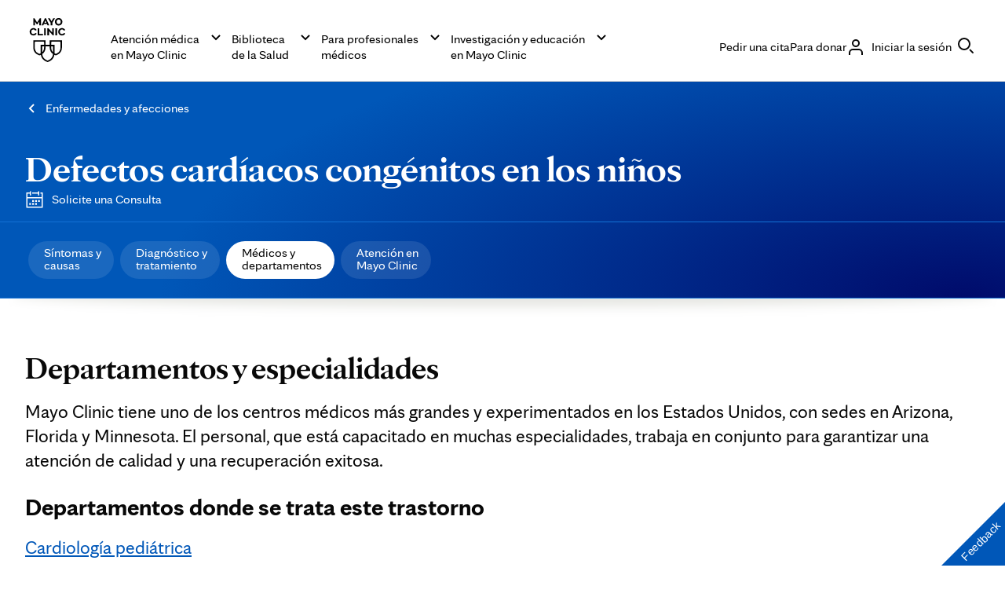

--- FILE ---
content_type: application/javascript
request_url: https://www.mayoclinic.org/s7RYEpNUCr0Pc/94Z/PqVpxFoWDWw/kEiGrwYaLaQibriD/RAJUAVAj/czVJB/FAjJno
body_size: 165433
content:
(function(){if(typeof Array.prototype.entries!=='function'){Object.defineProperty(Array.prototype,'entries',{value:function(){var index=0;const array=this;return {next:function(){if(index<array.length){return {value:[index,array[index++]],done:false};}else{return {done:true};}},[Symbol.iterator]:function(){return this;}};},writable:true,configurable:true});}}());(function(){lO();bYr();cRr();var QL=function(Hp){if(Hp==null)return -1;try{var n6=0;for(var Tk=0;Tk<Hp["length"];Tk++){var FV=Hp["charCodeAt"](Tk);if(FV<128){n6=n6+FV;}}return n6;}catch(hk){return -2;}};var jk=function Rk(QR,Ek){var KP=Rk;while(QR!=Y){switch(QR){case IK:{Nc=mP+NV+zL*TL;gA=TL*zL*GP*zW-sW;IV=BP*zW-GP*Rs+NV;QR-=Ez;vL=ZP*mP*TL+sW-GP;DL=GP+mP*zW-pR+ZP;wt=zW+TL+NV*ZP+sW;}break;case jz:{lR=zW+NV*sW+ZP*HL;lc=ZP*NV-zL*Rs+pR;QR=XO;KV=NV*Rs-TL*GP;r6=NV*ZP-BP-Rs*sW;Zc=sW+ZP*BP-TL-HL;FP=NV*TL+HL*Rs+ZP;}break;case sJ:{QR-=WD;Xx=zW+TL*HL*GP*mP;IP=TL+NV*ZP-zW*BP;R6=Rs*NV+ZP+BP+mP;Bc=TL*GP*mP;cV=zL+NV+zW*mP*Rs;ct=zL*sW+NV*GP-mP;JR=NV*ZP+Rs*HL-sW;}break;case Em:{Ts=BP*ZP+NV-TL+Rs;B6=sW+Rs*NV+HL-zL;QR+=rz;tl=GP*NV+zL-Rs*mP;Yf=mP+GP*NV-sW-BP;C1=ZP+zW+HL*NV-pR;HB=ZP*NV+zL*pR-sW;}break;case NT:{QF=TL*Rs*BP+HL*pR;zg=NV*Rs-BP;Pg=zW-HL+mP*NV;QR=Jr;Cd=mP*Rs*HL*pR;N8=HL*Rs*pR+NV*GP;Xd=HL+zW+sW+NV*Rs;jq=zW-zL+sW*HL*BP;}break;case Om:{QR+=Tz;return vF;}break;case bM:{Sf=Rs+NV*zW-TL*ZP;Vw=mP*BP+NV-pR+sW;b1=ZP*HL*TL*sW-mP;Kn=GP+TL+mP*NV-BP;Cw=ZP+NV*mP-TL*pR;QR=rJ;kX=sW*ZP*BP+GP*zW;mn=HL*NV*zL-BP+sW;qf=zW+Rs*BP+GP-zL;}break;case DI:{while(zw(Ll,M8[G3[ZX]])){xg()[M8[Ll]]=k3(tg(Ll,GP))?function(){R8=[];Rk.call(this,AK,[M8]);return '';}:function(){var TQ=M8[Ll];var Uv=xg()[TQ];return function(mG,Wv,Ug,RQ,fl,dl){if(WG(arguments.length,ZX)){return Uv;}var hf=Rk(Tm,[mG,Wv,DL,RQ,Ed,Ln]);xg()[TQ]=function(){return hf;};return hf;};}();++Ll;}QR+=bS;}break;case bI:{If=BP*sW-TL*mP+NV;QR-=Fz;s7=zL*NV+TL-pR+mP;Il=Rs-mP+HL*ZP*GP;Sl=NV+HL*GP*sW-mP;IF=zW*BP-HL*ZP*zL;m7=Rs-zL+ZP*mP*GP;}break;case nI:{E8=zW*GP*ZP+Rs*sW;x8=zW*mP+BP*ZP*TL;U1=ZP*NV-mP+zL*BP;QR=Mz;jQ=ZP+mP*zW+GP*NV;Ag=BP+mP*Rs*GP-NV;CG=NV*zL*sW+HL-TL;qB=zW*NV-Rs*HL+sW;}break;case JK:{QR+=HK;HX=ZP*sW*BP-Rs-NV;Vh=NV*sW+ZP+HL+zL;fg=mP+sW+NV*ZP;dd=TL+mP*NV+HL*Rs;Tn=HL-pR-GP+NV*Rs;GG=pR+NV+mP*BP-zL;}break;case sz:{Z8=Rs*zL+GP*TL-zW;BP=zL+zW+ZP*TL;zF=HL-ZP+Rs+BP+TL;QR=gC;V7=zL*Rs-pR+zW-HL;Mh=HL*GP-ZP+Rs;kf=BP+ZP+pR;Fs=sW*HL-pR+zW-Rs;}break;case Ir:{bg=ZP-zW+GP*BP+NV;DQ=NV*GP+ZP+mP-Rs;jf=ZP*sW+GP*TL*Rs;MQ=ZP+BP*sW*HL+Rs;Vf=sW*Rs-zL*pR+NV;Cq=TL*pR+NV*sW;pw=HL+zW*sW*mP-NV;Fl=NV*sW-HL+mP-BP;QR-=Iz;}break;case Z5:{QR+=MN;Xq=sW*GP-BP+NV*HL;KX=NV*TL-zL-ZP-BP;Sg=zW*pR*ZP*zL+NV;O1=BP+NV*HL+zL;fh=TL*mP+ZP+NV*Rs;V8=zL*mP*GP*sW+pR;}break;case V:{QR=Y;return Rk(QK,[w7]);}break;case JD:{R1=HL*zL*NV-mP*ZP;n8=GP*NV+zL+zW+Rs;Ml=Rs-TL*zL+BP*mP;x7=ZP*zW+NV-Rs+BP;Zh=TL-NV+Rs*BP-HL;W1=Rs*NV+ZP+BP;rX=pR+zW*Rs+ZP+NV;QR=r4;nd=NV*zL+mP*pR-Rs;}break;case YC:{QR=ZC;q8=NV*mP+BP+GP*TL;kQ=sW*NV-zL-Rs-HL;z8=ZP*Rs+TL*GP*zW;kq=BP*HL*sW;R7=TL*mP*BP+GP-ZP;}break;case DN:{c3=ZP*NV-zW*HL-Rs;j1=sW*NV-zL-BP+ZP;QR+=sz;EB=ZP+TL-zW+HL*BP;Jq=TL*zW*ZP+mP+BP;s8=mP*HL+NV*ZP+Rs;j8=NV*zL-pR-HL*GP;S8=Rs*zW*GP+TL*sW;Bl=NV+ZP*pR*zW;}break;case IJ:{BB=GP+pR+TL+NV*HL;TX=NV*GP+pR+zW-ZP;Jn=ZP*NV-zW*pR-BP;Hw=Rs*zL*BP-NV-GP;QR=WN;gh=NV*ZP+HL+Rs+BP;}break;case ET:{QR+=AS;Xv=TL*zL+ZP*NV;K3=mP*BP+zL+NV-Rs;Lh=TL*ZP-pR+NV*HL;Ph=zL-ZP+mP*BP+NV;kG=sW-mP+BP*TL*zW;Zd=BP+zL*Rs*zW;}break;case n4:{kn=zW*NV-pR-TL-sW;Iw=ZP*NV-TL-BP;Y1=NV+zW*mP*GP-HL;Ff=BP-NV+Rs*mP*zW;QR+=vM;}break;case qZ:{Kw=Rs-zL+NV*sW*pR;Z1=BP+Rs+NV*ZP+TL;Od=mP*BP+zW*zL+pR;Gd=NV*mP-ZP+HL*BP;NX=sW*HL*BP+ZP;QR=dD;}break;case DY:{Cf=GP*zW*Rs-sW+ZP;Vd=ZP*NV-BP-zL;QR=LC;lf=NV*ZP+BP+sW+Rs;qs=GP+zL-ZP+mP*NV;lw=zW*GP*ZP-Rs-BP;OF=TL-zL+zW*Rs*mP;xw=zW*GP*mP-Rs-zL;SG=NV+ZP*zL*Rs*GP;}break;case UO:{N1=HL*NV+Rs+zL*pR;r8=BP*TL*GP-ZP-mP;d7=TL+GP*zL+mP*BP;QR-=cK;Lq=NV*GP-mP+TL-zW;}break;case j5:{vd=zL*TL*sW+BP*zW;sv=BP*TL*Rs-GP-pR;In=NV*Rs+zW+pR-BP;xF=zW*NV+ZP-BP-pR;QR-=ST;qq=Rs+NV*GP+zL-BP;}break;case Xz:{hw=GP+mP*TL-zL*pR;AG=ZP+zW+zL*BP-HL;El=pR+GP*mP+HL;Jg=zW*HL+BP-sW*pR;Of=HL*mP-zL+BP-zW;QR=fS;Nw=mP*sW-TL+Rs-zL;Ln=zW+HL+Rs-zL+TL;}break;case pY:{Us=HL*pR*zL*BP-sW;zd=sW*ZP*GP+Rs*BP;QR=z4;Ol=zL*Rs*BP-zW-sW;pQ=pR*GP+BP*zL*ZP;rw=GP*NV-HL*zW-Rs;hl=sW*zW*mP+NV+HL;}break;case cC:{mv=NV*Rs+BP+zL*sW;O3=zW*NV-sW*BP-mP;EF=sW*mP*pR*ZP+Rs;QR=tY;h8=zW-sW+Rs*NV;}break;case FM:{f8=mP*HL*ZP+zW+TL;Mq=zL+NV*TL-mP;l1=zW*HL*sW+NV-pR;x3=NV*mP-sW-zW-BP;X3=ZP*TL*BP+mP*Rs;I7=ZP*Rs*zW+TL*GP;QR=qY;dn=pR+mP+TL*NV-Rs;}break;case SK:{Gf=pR*zW+Rs*NV+HL;QR=LY;v3=sW*BP+pR+NV*GP;Nh=BP-Rs*zL+NV*HL;TF=GP*NV+ZP*pR*mP;}break;case lY:{QG=pR*zL*NV+BP*Rs;nq=Rs*BP*TL+mP+sW;Tq=BP*TL*mP-ZP*GP;sg=sW+GP*NV+zL*mP;mX=sW*NV+mP+BP;QR=hZ;d1=ZP-pR+GP*NV+Rs;cF=zL*BP*HL+GP-ZP;rf=TL+zL*BP*mP-sW;}break;case Vm:{D8=mP*ZP-GP;nw=pR+ZP+HL*sW+TL;q1=sW+ZP+zL+GP;ll=zL*sW+Rs+TL-ZP;QR=sz;Ed=sW+Rs+TL+zL;Bs=GP-HL+Rs-zL+TL;}break;case MZ:{QR+=cK;return Y8;}break;case K4:{Xn=TL-GP+NV*sW-HL;Pf=NV*HL-mP+pR;M1=HL+Rs*zL*BP+zW;rQ=zW*sW+TL*NV;p8=sW*TL*HL+Rs*NV;QR=tN;nh=Rs*BP+NV+pR+zL;}break;case F4:{wf=ZP+TL+Rs*NV-GP;I3=sW*NV-Rs*pR*zW;W7=ZP*sW+BP*zL*mP;Ul=NV*zW-Rs+HL;QR=KM;d8=NV*GP-ZP-pR+BP;Bf=Rs*NV-HL*sW;Xw=Rs-HL+NV*sW+GP;}break;case WC:{Dh=NV-zL+HL+BP*ZP;xn=pR+NV*HL+ZP*Rs;OX=TL-sW*BP+NV*GP;QR-=cZ;bd=GP*BP*zL+TL;x1=NV*GP-sW+Rs*ZP;Fv=BP*zW+GP*mP+sW;}break;case fD:{ql=TL+zW+zL*BP+NV;QR=gT;fv=sW*HL*BP+Rs*zL;hq=TL-pR-HL+BP*ZP;Tf=zW*Rs+HL*GP*TL;JF=NV*Rs-zL+TL;L8=GP+zW+BP*HL+pR;}break;case dZ:{U8=GP+zL+NV+pR-ZP;c1=pR-Rs-TL+sW*BP;Kq=NV+Rs-zW+sW;JX=TL+GP+zW+NV;QR+=zI;Zf=HL*GP+Rs*ZP+zL;}break;case x5:{Z3=NV*mP*pR+BP-zW;gd=pR+NV*sW+zL*GP;IQ=TL*zW*sW*ZP-Rs;Sq=Rs+sW*BP*GP-mP;hg=zW*ZP*mP-zL+Rs;Ig=NV*sW+BP*HL+ZP;Wh=NV*mP-Rs*zL*GP;QR=RO;K8=BP*TL*GP-mP-HL;}break;case jY:{sB=NV*ZP-mP-TL*HL;cG=ZP*sW-pR+NV*GP;QR+=bD;rn=Rs+ZP*BP*sW-mP;Un=GP*Rs*ZP-zW*TL;qh=sW*NV+HL*zW;Nl=zW+BP+Rs*NV-HL;Kg=pR*ZP+Rs+GP*NV;}break;case zN:{QR+=fC;Pq=Rs*NV+sW*TL;nF=sW*ZP*BP+TL-GP;k8=HL+BP+mP*NV;cf=NV*Rs+sW+ZP*GP;Ow=BP*zW-TL+sW+mP;PG=zL+Rs*BP*TL+GP;}break;case LY:{Yd=NV*Rs+zL-pR+zW;gG=BP*zW+sW*NV+HL;vn=GP*NV+zW*HL-TL;QR+=DN;fq=ZP-Rs+NV*HL-mP;Nq=pR*ZP*BP*TL;Gs=mP*Rs*zW-zL-BP;}break;case CJ:{var A1=Ek[qm];var Gl=Ek[D4];QR-=EI;if(WG(typeof M3,G3[TL])){M3=R8;}var Y8=pF([],[]);FB=tg(wn,qw[tg(qw.length,pR)]);}break;case hY:{J7=ZP*NV-Rs-mP+TL;OG=Rs-pR-HL+ZP*NV;mF=Rs*zW*HL+TL-pR;zl=Rs+sW*BP*ZP+pR;QR+=GC;Iq=mP*GP*zW+ZP*TL;SQ=BP*pR*zW-GP+Rs;Wq=mP*NV-sW-BP-GP;I1=zL-zW+NV*ZP-TL;}break;case QM:{vl=pR+zL*zW+NV*TL;m1=GP*Rs-ZP+NV*mP;QR-=KD;E1=mP*zL*HL*GP+pR;B7=HL+GP+Rs*BP+zW;}break;case P:{A7=NV*zW-BP+HL-TL;gg=NV*zW+pR-BP;Wl=sW-zW+Rs*NV+GP;QR+=VS;Hh=zW*NV-pR-HL-BP;zn=mP*GP*HL*sW+BP;}break;case hS:{QR=SN;for(var AX=ZX;zw(AX,YG[l3()[wG(ZX)](nf,q7,tX)]);AX=pF(AX,pR)){(function(){var sQ=YG[AX];qw.push(Kh);var CX=zw(AX,T7);var Mw=CX?H3(typeof l3()[wG(TL)],pF([],[][[]]))?l3()[wG(zL)](bg,lT,TL):l3()[wG(TL)].apply(null,[lv,mw,ll]):l3()[wG(pR)](fF,wD,k3({}));var w1=CX?gD[Uq()[V3(pR)](Mn,MQ,k3({}),Vf)]:gD[Uq()[V3(ZX)].apply(null,[Tw,DQ,kd,jf])];var NF=pF(Mw,sQ);vm[NF]=function(){var Gh=w1(hh(sQ));vm[NF]=function(){return Gh;};return Gh;};qw.pop();}());}}break;case SY:{Y7=BP*Rs*TL-mP*zL;pG=sW*zW+NV*ZP;UQ=zL*NV*sW-GP;b7=TL*HL+GP*NV-ZP;Hn=NV*Rs-ZP+sW+BP;QR+=dN;AB=zW-mP+BP*ZP-sW;}break;case hK:{return [Eg(zL),Eg(Cn),ll,Eg(r3),bX,Eg(zL),Rs,GP,Eg(zL),HG,Eg(r3),gn,Eg(pR),GP,Eg(HG),q1,Eg(sW),HL,HL,Eg(Cn),ll,zL,Eg(Tg),q1,Bs,Eg(sW),Eg(Bs),zL,zL,[zW],Eg(Mh),Sh,q1,Eg(sW),Eg(ll),Bs,bX,Eg(An),Eg(Bs),ll,Eg(TL),HG,Eg(zW),Rs,zW,Bs,Eg(Cn),Fs,ZP,TL,Eg(An),Eg(zL),q1,Eg(Bs),GP,Eg(pR),pR,Eg(zL),Eg(Rs),HL,Eg(ZP),zL,Eg(TL),q1,GP,Eg(zF),BP,Eg(HL),ZX,pR,Rs,Eg(Cn),HG,Eg(Mh),[ll],zW,GP,Eg(pR),An,Eg(pR),ZX,Eg(Rs),Eg(zL),Sh,Eg(Bs),GP,Eg(pR),Eg(Ed),Eg(TL),Rs,Eg(zL),Bs,Eg(Mh),Sh,mP,TL,Eg(pR),TL,Eg(Sh),Sh,ZP,Eg(bX),[GP],Eg(ll),pR,An,Eg(ll),Cn,Eg(Bs),V7,zL,ZX,zL,Cn,ZX,Eg(zW),Eg(ZP),ZP,TL,Eg(TL),Bs,HL,Eg(Lg),UF,Sh,Eg(Sh),Rs,GP,Eg(pR),Eg(HL),zL,sF,HL,Eg(HL),Bs,Eg(Mn),HG,Eg(Ed),Eg(TL),Eg(E3),HL,Eg(TL),Wf,Eg(mP),Rs,Sh,Eg(zL),ZP,[TL],Eg(J3),HL,Eg(TL),Eg(zL),mP,Eg(Jd),[GP],Eg(Fs),Nw,Eg(GP),HL,Eg(q1),Eg(Cn),V7,Eg(zL),ZP,Eg(ll),Bs,HL,Eg(mP),[pR],[pR],Rs,Eg(zF),Vv,Eg(sW),HG,Eg(Vv),V7,Sh,Eg(MX),Eg(Ln),Vv,sW,Eg(sW),Bs,Eg(TL),Fs,ZX,Jd,Eg(Ed),Eg(TL),zL,Cn,[ZX],[Rs],Eg(HL),pR,sW,ZX,HL,Cn,[ZX],Eg(HL),Eg(Rs),Bs,Eg(q1),pR,zW,Eg(ZP),[TL],Eg(J3),Cn,TL,ZX,Cn,Eg(ll),Cn,ZX,HL,Eg(zL),Eg(An),Sh,Eg(ZP),Eg(Ef),Eg(ll),Eg(ZP),J3,Eg(Sh),q1,Eg(HG),ZX,HG,Eg(HL),Eg(zL),pR,An,Eg(ZP),Eg(An),Sh,Eg(ll),Eg(zL),HG,Eg(Wf),Vn,Eg(Rs),Eg(C8),Tg,Eg(TL),pR,Eg(Bs),ll,zL,HL,Eg(D7),BP,Cn,Eg(J3),HG,Eg(Rs),ZP,sW,Eg(HL),TL,pR,An,Eg(pR),Eg(Bs),Eg(zL),q1,Eg(An),nf,ZP,Eg(Rs),[TL],Eg(J3),Eg(HL),Eg(nw),Tg,Eg(Rs),sW,Eg(sW),Bs,Eg(Bs),ll,Eg(Sh),pR,Eg(zL),An,Eg(Bs),pR,Eg(J3),Eg(TL),Eg(Rs),Eg(GP),gn,Eg(zL),TL,Eg(pR),Eg(pR),Eg(Rs),Rs,GP,Eg(HL),Eg(Hq),Hq,mP,Eg(Ed),ll,Eg(X1),C8,Ed,Eg(Cn),Hq,Bs,Eg(ll),TL,Eg(Nw),ZX,An,Eg(Rs),BP,HG,Eg(HG),Eg(zL),Sh,Eg(zL),HG,Eg(gn),Vv,Eg(sW),Sh,zL,Eg(Ed),TL,Eg(sW),q1,Eg(Mh),[ll],Cn,pR,Eg(q1),An,TL,BP,Sh,Eg(ll),Eg(GP),zL,Eg(V7),Hq,Eg(Rs),Eg(sW),Rs,GP,Eg(q1),q1,Eg(Bs),GP,Eg(pR),Eg(kf),r3,Eg(Sh),Rs,GP,HL,zL,HL,Eg(pR),Eg(Mh),Wf,Eg(Rs),Eg(Bs),Eg(zL),ZP,Eg(ph),kd,pR,Eg(q1),q1,Eg(HG),[zW],Eg(Hl),Jw,Eg(Cn),Bs,Eg(An),ZP,GP,Eg(pR),Eg(Hl),kg,Eg(zL),q1,Eg(Sh),HL,Eg(Fh),Jg,TL,Eg(Cl),f3,TL,HL,Eg(ll),Bs,ZX,ll];}break;case VO:{C7=ZP+TL*pR-HL+NV;pf=zL+BP*ZP-NV-HL;kl=mP*ZP*pR+HL*GP;Jw=mP+sW*zW+GP+BP;N7=zL+HL*mP+zW+BP;pn=HL+GP*mP+zW;Hg=HL*Rs+zW+BP*pR;QR=HM;Yw=NV+mP+zW*pR;}break;case KM:{df=zW*ZP*Rs-GP-BP;sd=GP+zW+NV*mP;H1=mP*NV+sW+zW-HL;QR-=Y;pq=Rs*TL*GP+HL*NV;ZG=HL*mP*zW-sW*pR;Td=GP*zW*Rs+NV*pR;}break;case zC:{if(zw(Jh,zh.length)){do{Fg()[zh[Jh]]=k3(tg(Jh,sW))?function(){return L7.apply(this,[R,arguments]);}:function(){var mq=zh[Jh];return function(W3,V1){var bh=LB(W3,V1);Fg()[mq]=function(){return bh;};return bh;};}();++Jh;}while(zw(Jh,zh.length));}QR=Y;}break;case kz:{OB=pR*mP*NV+ZP-zW;QR-=YZ;wF=GP+zW*ZP*Rs+zL;Aw=NV*zW-GP*sW*Rs;F8=zW-TL+NV*sW+Rs;NQ=HL+sW*NV-zL-pR;Jl=ZP*NV-zL*Rs-TL;}break;case f5:{Fw=TL+sW*NV+zW-zL;ws=sW-GP+zW*BP-Rs;ZF=mP*NV+Rs-BP*GP;CQ=NV*HL+Rs;c7=pR+BP+NV*HL;QR=DY;zQ=NV*mP-GP*sW-pR;}break;case vD:{bQ=NV*Rs+GP+zW+pR;bG=BP*Rs+NV-mP-TL;hd=HL*sW*TL*mP-BP;v8=GP+mP+NV*HL*pR;QR-=p5;hQ=ZP*NV-GP-mP-sW;rv=sW*zW*GP+HL+NV;wg=Rs*NV+BP-ZP*pR;}break;case qI:{QR=V;if(cQ(X8,ZX)){do{var MG=rG(tg(pF(X8,rg),qw[tg(qw.length,pR)]),bw.length);var DF=RF(EQ,X8);var Qf=RF(bw,MG);w7+=qQ(DN,[Xg(g7(B1(DF),Qf),g7(B1(Qf),DF))]);X8--;}while(cQ(X8,ZX));}}break;case KI:{Ef=HL+ZP*pR*Rs;f3=ZP+BP*TL-Rs*sW;JG=sW+mP*zW-Rs+GP;Rl=mP*HL+pR+TL*GP;kg=zW*HL+sW*zL+Rs;kd=GP-pR+mP*zW-zL;QR+=D4;}break;case gS:{QR+=J4;if(cQ(rF,ZX)){do{var lF=rG(tg(pF(rF,Qv),qw[tg(qw.length,pR)]),rd.length);var lh=RF(zX,rF);var fw=RF(rd,lF);WB+=qQ(DN,[Xg(g7(B1(lh),fw),g7(B1(fw),lh))]);rF--;}while(cQ(rF,ZX));}}break;case fI:{hB=mP*HL*GP-zL;l8=mP*TL*zW+GP-HL;w3=sW+zW*mP+HL*NV;QR=YC;VQ=pR-GP*TL+NV*Rs;}break;case RC:{PX=mP*ZP+HL*BP+pR;j3=GP+NV*mP+pR-Rs;QR-=G5;Hd=Rs*zW+ZP*HL*zL;Ch=BP+NV*Rs+zL*mP;}break;case Lz:{KF=zL-TL+GP*mP*zW;Zq=pR+NV*GP-BP;cn=NV*zW-Rs-mP*TL;Md=GP*NV-zL*Rs+zW;b8=HL*Rs*mP+sW;D1=HL*GP+zL+TL*NV;FF=BP+HL*zW*GP+NV;QR+=Om;}break;case JO:{Og=ZP*Rs*zW+mP+pR;GF=NV*ZP+pR+GP*sW;cw=pR+zL*BP*Rs-mP;QR+=P;dg=ZP*NV-pR-GP+zL;}break;case cM:{jF=sW*BP*ZP-mP-TL;QR=x5;wq=BP+TL-ZP+NV*HL;Qn=zW-TL+sW+mP*NV;dF=GP+mP*NV+zL*sW;}break;case gT:{kF=Rs+sW+NV+ZP*zW;K1=TL*sW*mP+NV*GP;xv=Rs*zW+NV-GP;S3=HL*NV-BP-GP-zW;g8=zW+BP*HL+TL*NV;Wg=mP*zW+HL*TL*ZP;QR+=x5;Sw=NV*zL-mP-zW+sW;}break;case IN:{Q1=GP*NV-zW-sW*Rs;ds=HL*BP*GP-zL-pR;Sv=ZP*NV+GP*mP-HL;Eq=zL*zW*BP-GP*mP;kB=NV*zW+HL-mP*GP;t8=pR+NV*ZP+Rs*GP;QR=CC;}break;case XO:{Oh=GP*NV+zW*HL-pR;jG=NV*sW+TL+mP*zW;xQ=TL+HL*BP+mP-pR;NG=NV+zW+BP*zL;QR=fD;Rq=NV+GP+Rs*mP;}break;case wS:{bF=pR*GP+Rs*mP*HL;QR+=FM;Vq=pR-BP+NV*zW+zL;S1=GP+TL*NV-pR+zW;Z7=BP+mP*NV+sW*TL;xd=sW-Rs+mP*NV-HL;OQ=GP*pR*mP*Rs-HL;}break;case NS:{Bw=GP+NV+HL+zL*BP;T3=BP*zW+NV-TL*zL;QR+=Fr;Dn=ZP*NV-Rs*pR;c8=zW*HL+zL+Rs*NV;tG=zL-sW+NV*GP-HL;Ah=zW+HL+ZP*NV+sW;}break;case hz:{xB=mP*pR*sW*zW-BP;G1=mP+sW*zW*ZP;QR-=VI;Nd=GP*zW+NV*ZP+pR;bB=NV-zW+BP*GP+pR;bv=GP*mP*sW-zL+NV;Qg=NV*TL+GP-ZP-mP;}break;case MD:{Wd=zL-HL*Rs+BP*ZP;Pl=zW*Rs+HL-GP+NV;TB=ZP+Rs+zW+HL*BP;xf=Rs*zW+zL+NV;QR-=vN;Ql=HL+Rs*zL*mP*GP;T1=GP*BP*HL-pR-Rs;}break;case Hm:{t7=Rs*NV-mP*GP+zW;QR=IN;Lv=NV*mP-TL*ZP*pR;EG=Rs*NV+GP-zW*TL;cX=ZP+NV*mP+GP;}break;case wz:{QR=FO;Ng=mP-GP*ZP+NV*Rs;XQ=zL*NV-BP+sW-zW;ng=zW+ZP*NV+mP+Rs;dw=zL*HL*GP*ZP;}break;case tC:{Xf=pR*zL*TL+BP*zW;Hf=zL-zW*sW+mP*NV;fG=NV*HL+zW-mP;QR=hY;L1=NV*Rs+zW+sW+BP;IB=pR-zW+NV*mP-zL;F1=pR*GP*sW*BP-ZP;Dw=mP*NV-sW*HL-GP;}break;case MT:{return dG;}break;case FN:{lq=GP+BP*HL*sW;QR=c4;pg=BP+NV*GP-sW;Cv=TL+NV*ZP+mP;Ew=NV*ZP+BP-Rs+HL;g1=NV-sW-mP+BP*TL;}break;case WI:{YF=NV*GP+ZP-TL+BP;Q7=mP*NV-zW-Rs;YB=GP*mP*pR*ZP+zL;Qd=pR+zW*BP-mP-GP;H8=BP+NV*mP;vh=TL*NV*zL+ZP*Rs;Al=TL*HL*pR*mP*GP;Qq=mP+sW*zL+TL*NV;QR+=RO;}break;case rI:{nf=HL+GP*TL*pR;Jd=GP-sW+mP+zL*ZP;QR+=fD;r3=BP+Rs-ZP+mP+GP;xl=GP*mP-sW-TL+zW;}break;case T4:{QR=tM;Dl=BP+Rs*GP*sW-pR;R3=BP*Rs-mP-zW*sW;SB=ZP+NV+BP*HL-TL;nG=NV*Rs+zL*TL*ZP;G7=NV*zW-ZP+pR-Rs;}break;case DT:{Rv=Rs*NV-mP+TL-zW;O8=zW*BP+sW-TL*zL;Lf=BP+HL*Rs*GP*TL;PQ=HL+zW+ZP*NV;wQ=NV*sW+GP*pR;QR=vD;nB=GP*BP*sW+mP;sq=zL+HL*NV-GP*mP;}break;case lI:{QR=Y;if(zw(tn,Oq.length)){do{l3()[Oq[tn]]=k3(tg(tn,TL))?function(){return L7.apply(this,[IZ,arguments]);}:function(){var wB=Oq[tn];return function(LF,k7,xh){var Bv=UB(LF,k7,k3(k3({})));l3()[wB]=function(){return Bv;};return Bv;};}();++tn;}while(zw(tn,Oq.length));}}break;case AO:{QR+=QI;Mv=Rs*NV+BP-ZP-sW;tF=Rs*TL*zW+NV*GP;vs=mP+GP*NV+BP+pR;YX=zW+sW*Rs*TL*GP;P1=Rs*mP*pR*zW+zL;}break;case PC:{Yq=zW*ZP+TL+pR+NV;QR-=x4;ld=zL*BP*ZP-sW-pR;Rn=Rs*zW+zL+HL;rl=zL*NV+BP+HL+sW;A8=HL*GP*sW*mP-zW;}break;case TN:{Rf=HL+ZP*NV+TL*GP;wl=GP-sW*ZP+zW*NV;cq=BP+zL*NV-TL*Rs;gl=zW+Rs*ZP+NV;QR+=BJ;vG=ZP-BP+Rs*NV+TL;J8=NV+BP+Rs+GP+mP;}break;case RN:{Xs=zL+BP-HL+sW*NV;tf=BP+GP*zW+NV*mP;ml=NV*HL+Rs+sW+GP;MF=ZP*Rs-mP+NV*sW;cv=GP*zW*Rs+BP+TL;Pv=zW+HL*sW+TL*NV;QR=rD;Iv=BP*pR+HL+NV*ZP;}break;case zD:{hn=Rs*HL*ZP-pR+zW;p3=NV*GP+mP*HL-BP;QR+=S;IG=Rs+TL*BP-ZP+NV;cB=HL+zL-BP+NV*Rs;vq=BP*ZP+mP-NV-sW;}break;case qm:{QQ=pR+HL+BP*Rs-zL;Q3=NV*GP-pR+HL*Rs;Ww=Rs*TL*BP-HL;gq=Rs*BP+mP-sW+pR;QR=Rm;th=NV*HL+pR-GP*BP;}break;case Xr:{QR+=VO;return Rk(Nm,[WB]);}break;case Nr:{QR=qI;var EQ=gQ[BG];var X8=tg(EQ.length,pR);}break;case rD:{Tv=NV*HL-TL+ZP*pR;rh=NV*mP+zL+HL*TL;U3=mP*pR*NV-ZP-GP;mQ=BP*zW+HL*GP+pR;Q8=ZP*GP*mP+pR+zW;UG=BP+GP*NV*pR;QR=Ar;P3=pR*GP*mP*zW-ZP;k1=NV*HL-zW+pR+BP;}break;case UM:{QR=vN;bq=NV*Rs-zW*mP+BP;qF=Rs+BP*HL+GP+pR;M7=sW+Rs*BP*pR+TL;H7=zL+Rs*BP-zW+TL;Yn=zW+NV*mP-BP;LQ=zW*ZP-sW+TL*Rs;}break;case fZ:{ZQ=BP*ZP-HL+TL+zL;Cg=ZP+TL*Rs+GP*BP;Pn=GP*sW*zW+zL-mP;bn=HL+BP*zW-NV;PB=ZP*BP-TL+mP;QR=fI;Jv=zW*TL*Rs-BP;}break;case CC:{B8=mP*HL*BP-NV*sW;ww=ZP*GP+zL*mP*BP;mh=pR+BP*Rs+GP+HL;zq=BP*HL*sW-mP-Rs;QR=AO;Zl=ZP*NV+zW-BP-sW;ff=BP*pR*mP+NV*HL;X7=Rs*HL*zL+GP*NV;nv=GP+HL+ZP+NV*Rs;}break;case Wz:{Af=ZP+mP*zL+BP*sW;Zv=sW+zW+BP*Rs*TL;Id=zW+mP+NV+zL*pR;Qh=NV*pR*Rs-zW*HL;tB=zW*Rs-sW+NV-BP;QR=PC;Aq=pR+zW*HL+TL+NV;Kl=sW+zL*ZP*Rs*GP;Lw=NV*zW+zL+sW-Rs;}break;case qS:{Rh=Rs*GP*ZP+sW-mP;vw=sW+NV*HL+ZP+BP;j7=mP*pR*ZP*zW+HL;QR=CT;AQ=ZP+mP*GP*HL*zL;bf=HL+BP-zW+NV*Rs;Gw=NV*mP-HL-ZP-zW;P8=zW*BP*zL+sW*GP;}break;case HZ:{while(Uw(Yv,ZX)){if(H3(xG[G3[zL]],gD[G3[pR]])&&cQ(xG,M3[G3[ZX]])){if(Dg(M3,R8)){Y8+=qQ(DN,[FB]);}return Y8;}if(WG(xG[G3[zL]],gD[G3[pR]])){var Bd=Ld[M3[xG[ZX]][ZX]];var dQ=Rk(Tm,[xG[pR],Yv,Bd,pF(FB,qw[tg(qw.length,pR)]),X1,ZP]);Y8+=dQ;xG=xG[ZX];Yv-=L7(CM,[dQ]);}else if(WG(M3[xG][G3[zL]],gD[G3[pR]])){var Bd=Ld[M3[xG][ZX]];var dQ=Rk(Tm,[ZX,Yv,Bd,pF(FB,qw[tg(qw.length,pR)]),vQ,k3(ZX)]);Y8+=dQ;Yv-=L7(CM,[dQ]);}else{Y8+=qQ(DN,[FB]);FB+=M3[xG];--Yv;};++xG;}QR+=YT;}break;case UZ:{dB=ZP*NV-Rs+zL+sW;QR-=XM;B3=sW*NV-Rs+BP+mP;A3=BP*TL*zW-ZP*HL;md=sW*NV+zL+GP*zW;BF=NV*Rs-zL+zW;}break;case nN:{QR+=Q;Sd=NV*Rs-pR-TL-BP;dq=NV+Rs+BP+ZP-mP;I8=Rs+pR+NV+mP*sW;Mg=NV+TL+ZP+BP;K7=TL*Rs-GP+mP*NV;rq=ZP+GP+BP*sW*pR;}break;case Ar:{qG=ZP+GP+HL*NV+zW;Qw=HL*NV+BP-ZP+zW;JQ=pR+BP+Rs*NV-zL;pB=BP+sW*NV-mP+GP;QR-=Zr;En=BP*zW-ZP+NV*GP;}break;case EN:{MB=sW*NV-zW;HQ=sW-TL+NV*GP+BP;t3=zL+GP*NV-HL*sW;jw=mP*ZP+Rs*NV-TL;hF=sW+zL+Rs*NV+BP;QR=kz;dh=pR*Rs*NV-HL*ZP;RX=ZP*zW*mP-BP-GP;s3=zW+NV*HL+ZP;}break;case SN:{QR+=Im;qw.pop();}break;case BK:{QR-=pz;CF=BP+mP*NV*pR+GP;F7=BP*mP-Rs*pR+ZP;hG=NV*ZP+mP+GP*sW;z3=zL*BP*sW-GP+HL;lB=HL+zW*Rs*sW-NV;gw=mP*BP-zL-pR+HL;Ev=mP*GP*HL+sW*ZP;}break;case UC:{xq=zL-ZP*BP+GP*NV;P7=NV*GP-TL*zW-ZP;Df=GP+NV*mP-ZP*zW;Mf=mP+Rs*BP+HL+sW;Th=NV*Rs+BP+sW;QR-=pr;f1=NV*HL+GP*BP-zW;}break;case hr:{WX=BP*zL-zW+pR+NV;Rd=BP*HL-Rs*pR+zL;QR=mz;Wn=NV*ZP-HL*GP+sW;W8=ZP*NV+BP*sW;zB=NV+mP+pR+HL*zW;RB=TL*sW+mP*NV+GP;}break;case TY:{Ud=NV*HL-GP*TL;IX=Rs*BP*TL+GP;ZB=zL+zW+NV*HL;wh=NV*zW-zL+sW-ZP;QR-=S4;}break;case rz:{PF=GP*TL+NV+BP;QR+=lY;AF=ZP*BP*pR*sW-NV;zf=Rs+mP+sW*NV+GP;GQ=mP*TL+NV;}break;case L5:{dv=GP+NV*sW+BP-pR;vf=zL+sW+zW*ZP*Rs;VB=HL*Rs+ZP*NV+GP;QR-=KO;b3=NV*Rs+BP-sW*GP;}break;case FC:{return Ov;}break;case tM:{ln=NV*TL+ZP+BP*sW;p1=Rs*pR+BP+NV*HL;xX=mP*BP-TL*ZP+Rs;sh=BP*mP-ZP-Rs+HL;Qs=BP*mP-TL-ZP;qn=BP*mP-zL*GP+TL;QR-=vS;}break;case vS:{QR+=Q;KQ=mP*BP-ZP+pR-zL;bl=mP*BP*pR-Rs+zL;LG=NV-ZP+HL*BP+pR;Xl=mP*pR*BP-ZP+sW;}break;case fS:{g3=Rs+sW+BP+zW*zL;QR+=jS;Vv=Rs+GP*zL+pR+ZP;vQ=Rs+zL+HL+BP-zW;DX=sW*mP+ZP*GP;sF=pR*TL+zL+HL*mP;J3=sW+zW+GP+HL-Rs;}break;case K5:{DG=TL+ZP+mP+zL*NV;WQ=mP+NV*zL+sW+ZP;gB=sW*pR*zW*mP-NV;QR=fZ;nl=sW*Rs*GP+HL;Vg=Rs*zW+NV+BP;sl=ZP*BP-Rs+zL*pR;l7=BP+sW+ZP*TL*Rs;pv=mP-Rs+BP*ZP;}break;case Fz:{QR=Om;while(zw(sw,Pw.length)){var Eh=RF(Pw,sw);var Zw=RF(LB.ZK,n1++);vF+=qQ(DN,[Xg(g7(B1(Eh),Zw),g7(B1(Zw),Eh))]);sw++;}}break;case AT:{GB=Rs*ZP-GP+HL*NV;zv=GP+sW+NV*zL-pR;QR=jz;Av=HL*mP*GP*zL*pR;Fq=mP*ZP*zW+HL-GP;sf=pR*GP+ZP*TL*BP;v7=NV+zL*zW*BP-mP;gv=NV*ZP+sW*TL-zW;}break;case tO:{QR=FC;while(zw(LX,QB.length)){var CB=RF(QB,LX);var DB=RF(UB.xY,Dv++);Ov+=qQ(DN,[Xg(g7(B1(CB),DB),g7(B1(DB),CB))]);LX++;}}break;case Km:{q7=mP*NV-GP*sW-HL;tX=BP+zL*mP+HL*zW;QR+=nI;Kh=zW*HL*Rs+GP+TL;fF=Rs+ZP-zL*GP+NV;lv=GP*mP*zW-TL-NV;mw=mP+NV*Rs-ZP-zW;}break;case WN:{tQ=TL*zL*NV+sW*mP;QR=JK;n7=sW*TL*BP+ZP+GP;pX=NV*HL+sW*zW;tv=TL+ZP*NV+sW;}break;case xO:{mg=GP-ZP*zL+BP*zW;Dd=ZP-zL+HL*NV;mB=zW+pR+BP*zL*sW;WF=NV-pR+BP*TL*Rs;jn=zW*NV+mP-BP+zL;QR-=EM;Zn=NV*Rs+GP+zL*sW;Bh=GP*NV-BP-mP+zL;NB=NV*pR*GP-BP-HL;}break;case cr:{q3=NV*HL-TL+mP-BP;QR+=LT;Kd=Rs+mP*TL*sW*HL;cl=BP*TL*sW-zW+zL;nn=NV*GP+BP*HL+zL;lQ=zW*BP*pR-ZP;f7=NV*sW-Rs*GP+BP;qg=zW*NV-zL*GP-Rs;}break;case fN:{Wf=ZP*pR+zW*TL;Lg=BP+mP+ZP*HL;XB=sW*BP-TL-mP*ZP;QR=KI;Cl=ZP*zW+pR+TL+mP;Tw=zL*BP-ZP-sW*pR;}break;case z4:{QR+=fK;Ad=NV-zL+zW*BP+mP;Vl=HL+Rs+GP*mP*ZP;mf=HL*sW*zL*zW-GP;fQ=zL*TL*Rs*ZP+HL;n3=HL*pR*ZP*TL*Rs;}break;case gK:{D7=GP*TL+BP+zL;Vn=BP+sW+HL+mP-zW;C8=TL*zW-zL*sW+mP;kv=zW*HL-zL*sW;QR-=dI;nQ=zW*HL+zL-pR+ZP;bX=zW+pR+BP-Rs+TL;Hq=zW+pR+Rs+TL*HL;Tg=zL-pR+BP;}break;case FO:{Yl=HL*NV-zW+BP+TL;TG=sW+mP*zW*pR*GP;Kf=Rs*TL+NV+ZP*HL;Ih=sW+pR+BP*mP-HL;sG=Rs*pR*BP*TL-zL;XF=sW+zW*Rs*HL+ZP;QR=jT;}break;case mz:{Yh=GP*ZP*Rs-TL;O7=NV*sW-TL*pR+mP;QR-=fD;Pd=mP*zW*GP+BP+Rs;Jf=pR+GP*zL*BP;}break;case HY:{QR+=EI;lg=pR+mP*zW*TL+BP;SX=HL*GP*Rs-sW+zW;gF=pR*Rs+BP*mP+sW;Rg=Rs*sW*mP-ZP;J1=HL*mP*ZP+sW-pR;}break;case hD:{fB=NV*Rs-TL+mP+HL;Xh=sW*TL*BP+Rs+zW;gs=ZP*NV-pR-sW+Rs;p7=BP+NV+sW+zW*mP;Y3=GP+zW+mP*NV+Rs;QR+=F4;r1=ZP*NV+mP*zL-GP;On=BP+TL+mP*NV;}break;case E4:{QR-=dS;D3=TL*NV*pR+GP;cg=GP+sW*TL*BP-ZP;KB=zW+NV*ZP-mP*BP;Bq=NV*zW-Rs;BQ=TL*sW*BP-HL;Yg=Rs+GP*HL*BP-pR;}break;case rJ:{QR=xO;Zg=NV+GP*BP-ZP-HL;FQ=TL+HL+ZP*GP*zW;jg=HL+mP+Rs+GP*NV;Gq=zL+TL+zW*NV-BP;JB=BP*TL*mP-zW*pR;N3=ZP*NV+GP+HL*zW;}break;case E5:{E3=Rs+TL+HL+sW+GP;gn=zL+mP+sW+zW*TL;X1=GP*zW-zL-sW-ZP;QR=Xz;Mn=sW-HL+ZP*zW;Gg=ZP*zW+sW+pR;}break;case HD:{Rw=GP*TL*zW+BP*Rs;qv=GP*NV+zW*sW*zL;z7=NV+GP*ZP*zW+BP;gf=TL+sW+BP*mP-pR;Sn=GP-BP+NV*HL-TL;QR-=R5;}break;case zM:{vg=HL*GP+mP*NV-pR;tq=Rs+TL+ZP*sW*BP;jX=pR*ZP-zL+zW*BP;QR-=hJ;Nf=sW*NV-TL*pR-zW;r7=pR*zL+GP*NV;VG=mP*NV+BP*HL+zW;}break;case b5:{Hv=GP*zL+NV+sW+BP;Bg=BP+GP+sW+NV+Rs;QR=hr;m8=NV*GP-sW-HL-mP;Gv=NV*ZP+BP*mP-pR;}break;case Rm:{zG=Rs*NV+HL-mP*sW;fd=pR+HL+BP+NV*ZP;C3=BP*zW+ZP-sW-GP;QR+=fO;L3=NV*Rs-ZP*GP+zW;jv=mP*NV+BP-zW*TL;Nv=pR*ZP*BP+zW+NV;}break;case bm:{T8=sW+NV*HL+TL-BP;Gn=sW*ZP*TL*mP;m3=pR+mP*NV-zL;U7=zW+NV*GP+BP+mP;QR-=EZ;kh=pR-TL+NV*GP-zL;vv=Rs+BP+sW*NV+ZP;Tl=zL-zW+BP*sW*ZP;}break;case lD:{Nn=zW+NV*sW+ZP-Rs;lG=NV+Rs*ZP*zW+BP;QR=HY;Kv=NV+BP*HL+GP;KG=mP-Rs*sW+TL*NV;qd=zW*sW*GP*pR+BP;}break;case RK:{S7=GP*NV-sW+pR-ZP;Fn=NV*GP-zW-HL*ZP;vB=pR+HL*NV-sW-TL;QR-=fC;kw=TL+Rs*HL*zW;Fd=HL*NV-GP+TL+zL;Bn=sW+mP*NV-zW*Rs;hv=HL*NV+BP-pR-ZP;VF=ZP*Rs+GP*BP*sW;}break;case NC:{F3=HL*NV+pR-Rs-GP;QR=ZI;RG=HL*NV-zL+BP+mP;Uh=mP*NV+Rs*TL*zL;jl=mP*ZP-sW+NV*GP;jB=NV+mP*BP-GP*pR;wv=HL+sW+NV*ZP-pR;SF=ZP*BP*sW+GP-TL;rB=NV*Rs+BP+zW+mP;}break;case MK:{QR=ZM;jd=TL+sW*NV+pR;XG=sW+BP*Rs-pR+HL;wd=ZP+NV*TL;HF=HL*BP*GP-mP*TL;Dq=HL*NV-zW+ZP*sW;tw=HL+BP*Rs-zL+mP;G8=NV-TL+zL*HL*ZP;}break;case LC:{E7=sW*Rs+BP+NV*ZP;YQ=pR+zW*BP-Rs-zL;jh=BP+zW+TL+NV*GP;sn=zL*BP+ZP*NV+sW;Uf=sW*zW*Rs-GP+mP;QR+=q4;}break;case hZ:{n4T=GP*NV+Rs*mP-zL;jKT=NV*sW+mP+Rs;n5T=mP+zW*zL*Rs*TL;kDT=HL+NV*zL*TL+mP;QR+=jz;}break;case ZI:{t4T=zL+NV*GP+pR-HL;cCT=sW*NV+BP-zW+TL;FMT=NV*Rs+mP-BP+GP;mYT=sW*Rs*pR*mP*TL;QR=TY;YOT=sW-mP+zW*NV-ZP;LTT=Rs+GP+mP*NV-HL;I5T=NV*zW*pR-GP;}break;case jM:{JrT=NV-TL+mP*zW*GP;CMT=BP*HL+NV*mP+Rs;jOT=mP*Rs*zL*GP+ZP;R5T=TL+zL*ZP*GP*Rs;QR=Q;}break;case bJ:{EU=mP*zW;RYT=ZP*pR*Rs-zL+TL;QR=fN;f0=sW+BP-GP+HL*mP;lbT=zL+BP-ZP+sW*mP;GST=mP-GP+ZP+sW+NV;Hl=GP*Rs+BP-HL+zL;}break;case ZZ:{nMT=NV*HL+ZP+GP+BP;QR+=dz;hNT=TL*NV+mP+BP*sW;TOT=mP+zL+NV;c0=NV-zL+HL+Rs-pR;fKT=zW-ZP+zL*GP+NV;wU=zL+zW*Rs+TL*mP;}break;case UT:{QR-=tN;dX=zW*HL+Rs*BP+sW;cYT=BP*sW+zL-TL-pR;GIT=GP*BP+Rs-zL-TL;PST=TL*GP+BP+mP*zW;L0=Rs+ZP-BP+NV*zW;K0=mP*ZP+Rs*NV;}break;case kY:{FrT=TL+BP+HL*zL+NV;ICT=NV*HL-TL+pR-GP;x5T=zL+NV+TL+ZP*GP;sIT=HL*NV+sW+TL+pR;prT=pR*NV+GP*mP;QR=b5;}break;case A5:{AYT=TL+sW+NV-GP+HL;SCT=pR+sW*NV-HL-ZP;N5T=zW*Rs*GP-NV+sW;QR-=gN;LIT=mP+GP*NV*pR+zL;}break;case dN:{Fh=BP+HL*Rs-sW-zL;ph=zW-pR+mP*zL*HL;MDT=Rs+TL*GP+HL*zW;cOT=HL+sW*Rs+mP*TL;UST=NV-BP+zW*GP-HL;QR+=jS;ZCT=HL*Rs*zL+GP*pR;}break;case mN:{j4T=pR+TL*NV*zL;FZT=NV*ZP+TL*zL*mP;OmT=NV*Rs-HL*ZP-GP;zOT=NV+ZP+HL*mP*zW;QR=Er;}break;case gC:{Cn=ZP+HL-zL+sW;Sh=GP*TL-Rs*pR+mP;QR=AY;dTT=ZP-HL+BP+TL+zW;z4T=Rs+GP*mP+HL;}break;case nJ:{if(zw(zZT,SST[PbT[ZX]])){do{YZT()[SST[zZT]]=k3(tg(zZT,zL))?function(){OrT=[];Rk.call(this,Gz,[SST]);return '';}:function(){var sbT=SST[zZT];var cST=YZT()[sbT];return function(YbT,UKT,DOT,lrT){if(WG(arguments.length,ZX)){return cST;}var bbT=Rk.call(null,QN,[YbT,UKT,cOT,lrT]);YZT()[sbT]=function(){return bbT;};return bbT;};}();++zZT;}while(zw(zZT,SST[PbT[ZX]]));}QR=Y;}break;case JN:{tTT=zL*HL*zW+BP*ZP;mST=BP*TL*HL;AOT=BP*pR*zW-HL;O0=mP*zW*Rs+TL*zL;hmT=BP-Rs+NV*GP-ZP;QR+=VN;xrT=TL+GP*NV-Rs*pR;TNT=pR+HL+ZP*zW*mP;}break;case jT:{ONT=TL*HL*zW+GP+ZP;CDT=BP*Rs-sW*HL+ZP;gTT=BP+NV*ZP-GP-TL;AbT=TL*Rs*BP+HL-zL;QR=DN;JTT=zW*mP+ZP*zL*GP;}break;case z5:{zW=TL*GP-ZP-pR;KYT=zW*sW*TL*ZP-GP;mP=ZP*pR+zL+TL-sW;Rs=pR*mP-sW+HL;NV=zW*Rs+ZP+TL;ZX=+[];HG=HL-Rs+zW+ZP+zL;QR+=KJ;jCT=sW-ZP+HL*zL*GP;}break;case CI:{QR-=FZ;ZrT=BP*zW-zL+NV+Rs;XTT=mP*NV+ZP+zL*GP;fYT=ZP*NV+mP*pR-TL;bIT=Rs+pR+BP+sW*NV;}break;case AC:{MTT=BP-mP+GP+NV+pR;HNT=NV*mP-zL+GP*zW;QR=zD;lKT=HL-mP+Rs*sW+NV;dDT=ZP-pR+sW*zL*NV;}break;case AY:{UF=TL+BP+HL*zL+zW;MX=TL+sW*zL+Rs+pR;An=pR*zW+sW+ZP-Rs;BIT=pR*zL*GP+zW*sW;QR=gK;}break;case g4:{z5T=NV+HL+zL+zW+BP;hCT=mP*NV-pR+ZP*GP;QR=bM;vST=BP+mP*NV+zL;pCT=HL*ZP+TL*NV*zL;}break;case HM:{L5T=sW+zW+GP*HL+zL;jIT=zW*GP-zL+HL*mP;MMT=BP+ZP+NV-Rs-sW;QR=IO;HYT=BP+NV-ZP*pR;mOT=sW*zL*Rs+HL*mP;WNT=pR+HL*zL*Rs;pbT=TL*HL*GP;}break;case ZM:{LOT=BP-pR+ZP*zW-mP;qCT=sW+NV*HL+ZP*zW;kIT=pR*mP*BP+zL*Rs;C0=zW+TL+HL+ZP*NV;hIT=mP*NV+zW*ZP+Rs;QR=NS;XU=NV-GP+HL*zL-TL;h5T=ZP*sW*HL*GP-zW;sZT=HL+mP*zL*GP*zW;}break;case tY:{jmT=NV*GP+Rs-mP+zL;vIT=zW*mP*Rs+NV+ZP;mCT=sW+HL*NV+mP*BP;mbT=sW*NV+zW-zL-ZP;cDT=sW*NV+mP-pR-Rs;ITT=zL-sW-zW+GP*NV;QR-=O4;w5T=GP-HL-sW+TL*NV;kCT=NV*mP+BP*pR-HL;}break;case SM:{XZT=mP*pR*NV+TL+Rs;hU=NV+pR+GP;FDT=Rs*zW*sW+pR+mP;QR=ZZ;RCT=sW-mP+NV+zL+zW;COT=sW+ZP+NV*pR-zL;bTT=Rs*GP*HL*zL+ZP;}break;case FY:{BmT=GP*sW+HL*NV+Rs;kMT=HL*ZP+Rs*NV;qKT=sW*NV-zW-HL*zL;jZT=sW+zW*ZP*mP+HL;QR=JO;srT=mP+zW*NV-Rs*GP;}break;case U4:{kNT=NV-mP+GP+ZP+BP;K5T=NV+mP*GP-ZP-zL;x0=NV*sW-Rs-pR+TL;fmT=sW*BP+GP+HL-TL;dmT=NV-HL+BP*TL-pR;QR-=Kr;V4T=pR-zW*sW+Rs*NV;}break;case VY:{QR=FY;ZKT=HL*pR+GP*NV;VCT=BP*zL+sW*pR*NV;bNT=zW*TL*mP+zL+NV;jMT=GP*zW*Rs-zL;}break;case Mz:{IbT=pR*HL*NV-BP+Rs;xIT=mP*zW+NV*pR*zL;DIT=NV*Rs+HL-TL-ZP;QR+=lm;IZT=NV*Rs-HL-pR-sW;}break;case PZ:{OrT=[[HG],TL,Eg(jCT),Eg(zL),HG,Eg(D8),nw,q1,ZX,Eg(HG),ll,ZP,Ed,GP,Eg(Bs),Eg(Bs),Eg(Z8),zF,Eg(HG),[TL],zL,Bs,Eg(sW),Eg(ll),zW,Eg(zW),Eg(ZP),ZP,TL,Eg(TL),Bs,HL,Eg(V7),HL,Eg(ZP),ll,Eg(ZP),Eg(zL),[HG],Eg(zL),Eg(sW),Eg(Mh),kf,Eg(ll),pR,zW,Eg(ZP),Eg(pR),ZX,ZP,Ed,Eg(Fs),Cn,Eg(Rs),ll,Eg(Sh),ll,Eg(q1),[sW],dTT,TL,Bs,Eg(z4T),UF,Eg(zL),HG,Eg(MX),Sh,Eg(HG),Sh,Eg(Sh),An,GP,Eg(BIT),D7,HL,Eg(Rs),Eg(Bs),Eg(Vn),pR,Eg(pR),Eg(sW),zL,TL,Bs,Eg(C8),nw,Eg(pR),Eg(Cn),Ed,Eg(HL),Eg(mP),Eg(HL),Eg(kv),Eg(pR),nQ,Eg(zW),Eg(TL),Eg(Rs),Eg(Cn),BP,Eg(zW),TL,GP,Eg(ll),Eg(An),bX,Eg(An),Eg(Bs),ll,Eg(TL),Eg(ZP),Ed,Eg(Hq),Tg,Eg(Rs),ll,Eg(MX),q1,Eg(HG),Eg(Sh),E3,Eg(sW),Eg(GP),Rs,Eg(HG),Sh,Eg(zW),ZX,Fs,Eg(Cn),ZP,Eg(ZP),Rs,Eg(HL),An,Eg(mP),Eg(Cn),[sW],Rs,Eg(pR),Eg(An),Eg(BIT),Eg(HG),q1,Eg(An),pR,V7,Eg(MX),zW,Eg(gn),C8,Rs,Eg(Rs),[TL],Eg(gn),X1,Eg(ZP),Eg(Bs),Sh,[zW],pR,HG,Eg(q1),mP,TL,Rs,Eg(Cn),HL,HL,zW,Vn,ZX,Eg(mP),HL,Eg(ZP),Eg(Mn),BIT,ll,Bs,Eg(pR),Eg(Gg),dTT,hw,Rs,Eg(Cn),zL,HL,Eg(AG),El,q1,Eg(HL),pR,zW,Eg(Jg),D8,q1,Rs,Eg(zW),pR,ll,Eg(ll),ll,[V7],HL,[V7],ZP,Eg(Ed),Eg(TL),Eg(D7),Of,Rs,pR,Eg(HL),Eg(Cn),Eg(zL),HG,Eg(ll),HG,Eg(ll),zL,zL,zW,pR,Eg(HG),ll,Eg(Tg),[Fs],Eg(An),An,Eg(TL),Eg(Nw),Ln,ll,Eg(zW),mP,Eg(ZP),ll,Rs,Eg(TL),Eg(GP),mP,Eg(g3),sW,Eg(zL),An,Eg(zL),TL,Eg(sW),Eg(ZP),HG,[zW],MX,Eg(MX),mP,TL,Eg(Nw),Vv,sW,Eg(zL),pR,An,Eg(ll),[Ed],Eg(bX),q1,An,Eg(mP),Eg(pR),pR,vQ,Fs,Eg(pR),Eg(HL),Eg(Rs),TL,TL,ZX,Eg(An),zW,Eg(TL),mP,ll,ZX,Eg(TL),TL,ZP,ll,ZX,ll,Eg(Bs),Ed,pR,Eg(Vv),zW,q1,Eg(Bs),Rs,Eg(Tg),Tg,[Sh],Eg(HL),Eg(hw),BP,Eg(zL),Eg(Rs),HL,Eg(ZP),Eg(q1),ll,GP,[pR],Eg(hw),q1,[Ed],Eg(ZP),[ZX],pR,pR,pR,pR,pR,pR,pR,pR,pR,pR,pR,pR,ZP,[ZX],pR,pR,pR,pR,pR,pR,pR,pR,pR,pR,pR,pR,Eg(DX),pR,pR,pR,pR,pR,pR,pR,pR,pR,Eg(Cn),sW,Cn,zL,[Sh],ZX,mP,HL,Eg(TL),zL,Sh,Eg(Bs),ll,Eg(Sh),Eg(Mh),vQ,Eg(ZP),mP,Eg(mP),Rs,GP,Eg(TL),Rs,Eg(Bs),ZX,Eg(Rs),ll,Eg(q1),zL,TL,ZX,HL,Bs,[zW],Eg(ll),Bs,Eg(ll),Bs,Rs,Eg(Fs),ll,TL,Eg(Cn),TL,pR,Eg(pR),[pR],Eg(kf),sF,ZX,Eg(TL),TL,Eg(ll),Cn,Eg(TL),Eg(pR),Eg(pR),HL,Eg(Cn),Eg(Sh),Sh,q1,Eg(sW),Eg(Sh),Sh,Eg(Ed),J3,Sh,Eg(Rs),Eg(pR),HL,Eg(Cn),HG,Eg(Nw),[Fs],HL,HL,Eg(Rs),Eg(Bs),Eg(V7),nf,kf,GP,Eg(HG),ll,Eg(zL),HG,Eg(zF),zF,Eg(HG),mP,Sh,q1,Eg(sW),Eg(X1),kf,Eg(Bs),An,Eg(Bs),pR,ll,An,Eg(TL),Eg(zL),Eg(Ed),Eg(TL),Sh,pR,Eg(HL),TL,Eg(ll),BP,Sh,Eg(ll),Eg(GP),zL,Eg(Jd),Tg,HL,[zW],Eg(kf),r3,Eg(Sh),Rs,GP,Eg(An),Eg(TL),Rs,Eg(HG),GP,Eg(zL),pR,Rs,Eg(An),Ed,Eg(zL),Eg(Ed),Eg(TL),zL,Cn,Eg(Rs),ll,Eg(Sh),ll,D8,GP,Eg(Bs),Eg(Bs),Eg(Z8),zF,Eg(HG),[TL],q1,zL,Eg(Tg),xl,Eg(mP),[HG],Eg(El),pR,pR,Eg(HL),Fs,Eg(Rs),mP,Eg(C8),Bs,Bs,Rs,Eg(J3),Eg(E3),EU,Eg(HG),q1,Eg(An),Eg(zF),Eg(Cn),An,Eg(E3),Mn,q1,Eg(mP),Eg(ZP),Rs,Eg(ll),Cn,Eg(El),Rs,gn,Eg(Rs),Eg(Of),Eg(An),J3,pR,Eg(Sh),bX,nw,Eg(TL),Eg(g3),Ed,Eg(zL),zL,TL,Eg(MX),J3,mP,zL,Eg(zW),ZX,zW,Eg(zW),ZX,Eg(J3),vQ,GP,ZP,Eg(Ln),HL,HL];QR=Y;}break;case r4:{IIT=TL-pR+GP*BP;fMT=HL*BP+zW+sW*ZP;wST=sW-mP+BP*GP+zW;QR=bI;hKT=mP+Rs*zW+ZP+NV;ZYT=BP*GP+zW-Rs+mP;}break;case XM:{QR+=RK;while(Uw(STT,ZX)){if(H3(rU[PbT[zL]],gD[PbT[pR]])&&cQ(rU,KMT[PbT[ZX]])){if(Dg(KMT,OrT)){dG+=qQ(DN,[lMT]);}return dG;}if(WG(rU[PbT[zL]],gD[PbT[pR]])){var CST=H0[KMT[rU[ZX]][ZX]];var sDT=Rk(QN,[pF(lMT,qw[tg(qw.length,pR)]),STT,CST,rU[pR]]);dG+=sDT;rU=rU[ZX];STT-=L7(R4,[sDT]);}else if(WG(KMT[rU][PbT[zL]],gD[PbT[pR]])){var CST=H0[KMT[rU][ZX]];var sDT=Rk(QN,[pF(lMT,qw[tg(qw.length,pR)]),STT,CST,ZX]);dG+=sDT;STT-=L7(R4,[sDT]);}else{dG+=qQ(DN,[lMT]);lMT+=KMT[rU];--STT;};++rU;}}break;case J5:{var zh=Ek[Sm];QR-=cm;EMT(zh[ZX]);var Jh=ZX;}break;case MI:{HU=pR+mP*NV+BP+zW;p4T=GP*NV-zW-Rs*HL;gYT=NV*sW+GP*TL;QR+=AI;KCT=ZP*TL*HL*mP;ObT=mP*NV-BP*Rs-TL;}break;case gm:{var RDT=Ek[Sm];LB.ZK=Rk(vJ,[RDT]);while(zw(LB.ZK.length,mI))LB.ZK+=LB.ZK;QR+=gO;}break;case dD:{G5T=zL+NV*TL-sW*GP;XmT=TL*sW*BP-NV;kKT=ZP*HL*zW+sW+pR;jYT=zL*ZP*GP*mP+TL;lST=zW+GP*BP+TL+sW;frT=sW+NV+mP*zL*ZP;QR=hD;}break;case c4:{d4T=NV*zL+Rs+zW*TL;QR+=sJ;KU=sW+ZP*NV+HL*GP;tKT=mP-pR+Rs*BP-GP;qmT=mP-HL-GP+NV*zL;zMT=Rs*mP*GP+BP+zL;PZT=BP*zW+TL+NV+pR;}break;case tN:{DTT=NV*Rs-pR-TL*sW;lTT=mP*Rs*HL+NV+sW;f4T=sW+mP*NV-BP-HL;QR=j5;V0=pR*TL*NV+BP*Rs;kST=Rs*NV+BP+zW;g0=NV*GP+sW*ZP-zW;}break;case xK:{QR+=IZ;T4T=mP+Rs*zW*HL;NmT=HL+sW-mP+ZP*NV;AZT=ZP*NV-sW*Rs-zW;BMT=NV*HL+sW+mP*TL;}break;case NM:{J0=TL*sW+zW*BP+NV;DST=Rs-BP+GP*mP*ZP;QR=RC;dbT=Rs-sW+zW*BP+NV;bST=NV*Rs+HL-BP;SZT=BP*zL*mP-HL*GP;}break;case IO:{MIT=TL*HL-zL+zW+NV;CbT=NV-zL+TL*ZP+GP;QR=dZ;mDT=zW-pR+sW*HL*GP;SIT=Rs*zW+GP*HL-TL;}break;case qY:{pKT=Rs+ZP*BP*pR*sW;QR-=PJ;q5T=zW*zL*ZP*HL;kTT=zL+GP+HL+ZP*NV;SbT=BP+NV*HL+sW;wTT=TL+ZP*GP*zW-sW;GCT=NV*GP-Rs+ZP+pR;}break;case JZ:{OMT=zW*zL*BP+sW-Rs;pDT=NV+zW*BP-ZP-pR;gST=mP*pR*zW*ZP-zL;QR+=lI;qZT=zL+NV*ZP+mP-pR;}break;case CS:{TYT=ZP*zW*Rs-GP-pR;CYT=sW+zW*BP+mP+ZP;WDT=mP*NV+pR-BP*sW;QR+=KZ;d0=NV*zW-Rs*zL-GP;}break;case CT:{QR=jM;UNT=pR*GP+zW+NV*ZP;GX=NV*GP+ZP*Rs+mP;fIT=zW*TL*zL*mP+HL;RMT=ZP*Rs*mP-TL+zL;BKT=sW*BP*ZP;dZT=pR*HL*NV+zL+sW;}break;case vr:{JCT=NV*pR*ZP+BP-zL;sYT=BP-GP-pR+zW+NV;w0=zW*TL*ZP+sW;W5T=mP+NV+BP-sW;QR=U4;}break;case tI:{QR+=SI;sU=BP*GP*HL-Rs;mKT=Rs*NV-TL*sW;NYT=mP+NV+TL*sW*HL;xNT=TL*zL*BP-GP+sW;GNT=BP*mP-GP-TL-HL;FX=zW*NV-pR+GP-HL;DKT=HL+NV*mP-BP;xDT=mP*NV-pR-GP-ZP;}break;case CM:{wbT=ZP*NV*pR-GP;CKT=GP*NV-Rs+mP-sW;xZT=NV*zW-BP-TL;QR=FN;NrT=Rs*NV-zW*mP;}break;case RO:{GmT=BP+Rs+HL*NV-zW;QR=RK;RU=NV*GP-ZP+TL-zW;FmT=mP+TL*NV+sW+pR;WbT=mP+NV*ZP-sW+BP;}break;case ND:{nmT=Rs*zW-pR+mP*BP;fST=BP+pR+zW*Rs*mP;QR-=H5;nYT=zL+ZP+HL+NV*GP;XST=BP*TL*HL+mP*ZP;}break;case vN:{nKT=GP+BP*zW+mP;PNT=GP*NV-HL+sW-zW;MOT=Rs+GP*TL*ZP*sW;BrT=pR-sW+NV*GP+BP;QR=g4;hST=zW*mP-ZP+NV*HL;N4T=HL*BP*GP+pR-Rs;vMT=GP*BP*sW-Rs;}break;case Er:{EDT=NV*zW-zL-Rs*sW;v0=NV+HL*mP*ZP+pR;SOT=BP+NV*GP+TL-zW;QR=xK;XrT=NV*mP-pR+HL*zW;MbT=NV*mP-zW+sW-GP;YMT=GP*ZP*Rs+NV;RZT=NV*HL-TL-zL+pR;}break;case Tm:{var xG=Ek[Sm];var Yv=Ek[pr];var M3=Ek[P];QR+=BD;var wn=Ek[xz];}break;case HJ:{LbT=mP*NV-ZP+GP-TL;QR-=w4;QNT=pR*ZP*NV-GP-BP;rbT=mP*TL+sW+GP*NV;NZT=ZP*NV-HL-GP-mP;kmT=BP+sW+NV*mP+Rs;}break;case H4:{E0=GP-pR+NV+BP*zL;WST=mP*NV+GP*sW+BP;WCT=HL+sW-ZP+Rs*NV;UYT=BP*GP-Rs*TL+pR;QR=CM;}break;case Jr:{JU=TL-zL+GP*ZP*zW;QR-=tO;rIT=GP*NV+zW+Rs*pR;rZT=TL*BP+mP*Rs*GP;q4T=ZP*NV+HL*mP+zL;pU=ZP*sW*mP*pR*zL;TU=ZP*sW*BP-NV*TL;}break;case JC:{cIT=GP*sW*BP-Rs-TL;rYT=TL*BP*Rs+pR;VmT=Rs*NV+HL+mP*TL;TZT=BP*sW+zW+NV*ZP;QR=Hm;}break;case bO:{bmT=HL*Rs+BP*TL*mP;hYT=zW*HL+zL+mP*NV;WYT=NV*HL-BP-pR-TL;wDT=zW*ZP*mP;QrT=NV*HL+TL-zW-BP;v5T=BP+TL+ZP*NV-mP;QR-=SS;SDT=BP-ZP+NV*zL*sW;}break;case ZC:{MKT=zW+TL+BP*pR*ZP;m4T=NV+TL+BP*mP+pR;KrT=GP+NV*ZP+HL+BP;LNT=BP+zW+ZP+HL*NV;QR-=HY;ZMT=HL*pR+Rs+ZP*BP;FCT=HL+ZP*BP+mP+zL;cZT=BP+Rs*TL*mP-zL;}break;case Q:{h4T=Rs*pR-zL+mP*NV;cU=Rs+HL*GP*BP*pR;D0=zL*NV*sW+HL+TL;bU=Rs+ZP+zW*BP;j0=ZP*mP*zW-HL-GP;XDT=NV*mP-GP-sW+HL;QR=WI;}break;case QN:{var IU=Ek[Sm];var STT=Ek[pr];var KMT=Ek[P];var rU=Ek[xz];if(WG(typeof KMT,PbT[TL])){KMT=OrT;}var dG=pF([],[]);lMT=tg(IU,qw[tg(qw.length,pR)]);QR=XM;}break;case vJ:{var XNT=Ek[Sm];var Q4T=pF([],[]);for(var Z5T=tg(XNT.length,pR);cQ(Z5T,ZX);Z5T--){Q4T+=XNT[Z5T];}return Q4T;}break;case Sm:{pR=+ ! ![];zL=pR+pR;QR=z5;TL=pR+zL;GP=zL*TL*pR;sW=TL+pR;HL=TL+zL;ZP=zL*sW-GP+HL;}break;case I:{var dIT=Ek[Sm];QR+=p4;gmT.pM=Rk(sZ,[dIT]);while(zw(gmT.pM.length,Aq))gmT.pM+=gmT.pM;}break;case Wm:{Ld=[[Eg(ZP),Eg(Bs),Sh,Eg(Bs),GP,Eg(pR)],[Eg(ll),HG,pR,Eg(TL),Eg(sW)],[],[Sh,Eg(Bs),GP,Eg(pR)],[Eg(Bs),GP,Eg(pR)],[],[Eg(An),pR,zW,Eg(Mn),f3,Eg(zL),ZP,Eg(BIT),kf,GP,Eg(zL),Eg(Rs),Eg(sW),Cn],[],[],[],[],[Cl,Eg(HL),Eg(MX),Sh,Eg(Cl)],[Eg(MX),Sh,Eg(Cl)],[],[],[],[],[],[ll,Eg(Sh),q1,Eg(HL),TL],[g3,zL,Eg(TL),HL,Eg(HL),HL,HL,Eg(Rs),Eg(Bs)],[pn,Eg(mP),HG,Eg(An),ZP,Eg(Bs)],[],[HL,Eg(Rs),Eg(Bs)],[],[Eg(mP),HG,Eg(An),ZP,Eg(Bs)],[],[],[UF,TL,HL,Eg(ll),Bs,ZX,ll,Eg(sF),Hq,Eg(An)],[],[],[],[],[],[],[xl,Sh,Eg(Bs)],[],[Eg(f3),Lg,Eg(Gg),Cl],[E3,ZX,ZX],[An,Eg(pR),HL,pR,Eg(zL),TL,Eg(Ed),Sh,Eg(HL),TL],[RYT,Eg(Rs),q1,Eg(sW)],[],[],[Bs,ZX,ll,Eg(sF),Hq,Eg(An)],[Eg(JG),Lg,Eg(An),pR,zW,Eg(f0),D7,Sh,Eg(Bs),Cn,Eg(mP),Eg(mP),Rs,GP,Eg(pR),Eg(DX),Hl],[D7,Eg(zL),Bs,ZX,Eg(Ef)],[Rs,Eg(zW),pR,ll,Eg(ll),ll],[],[Fh,Eg(An),pR,zW,Eg(Mn)],[L5T,Eg(TL),Eg(z4T)],[Eg(GP),Eg(HL),Eg(Ef),J3],[],[Eg(Ed),Eg(TL),Eg(z4T)],[ZP,Eg(Rs),ZX],[],[],[bX,Eg(An),Eg(Bs),ll,Eg(TL)],[El,Bs,Eg(pR),Eg(Rs)],[Gg,Eg(An),zW,Eg(TL),mP,Eg(Jw)],[Eg(sF),Hq,Eg(An)],[],[],[],[],[],[],[],[],[],[Eg(E3),Cl,Eg(An),zW,Eg(TL),mP,Eg(N7),zW],[Eg(Fh),f3,Eg(f3),jCT],[Eg(Nw),Sh,Sh,Eg(Sh),An,Eg(mP),HG,Eg(HG),ll,Eg(DX)],[sF,ZX,Eg(TL),TL,Eg(DX),Eg(GP)],[],[Eg(Z8),Eg(zL),q1,Eg(Sh),HL,Eg(RYT),Lg,Eg(Gg),Cl],[],[MX,Eg(ll),Eg(zL),Eg(GP),q1,Eg(HL),TL],[vQ,Eg(ZP),Eg(pR),Eg(An),Ed,Eg(mP),Eg(GP),Eg(pR),E3],[],[],[Jg,Eg(HL),Eg(MX),Bs,Rs,Eg(J3),Eg(zF)],[],[],[],[],[],[],[],[r3,ZX,Eg(Sh),Jd],[Ef,Eg(ll),Cn,Eg(sW),Eg(TL),zW,Eg(Sh)],[Hl,Eg(Hl),ZX],[],[],[],[],[],[nf,Eg(HL),E3,Fs,q1,Eg(xl),Eg(Mh),Mn,GP,Eg(Lg),nf,Eg(HL),Eg(zL),Ef,Eg(Gg),HL,f3],[BP,Eg(zL),Eg(Rs),HL,Eg(ZP)],[],[JG,zL,Eg(zL),Eg(TL),Eg(Bs),Rs,Eg(zW),pR,Eg(pR)],[],[],[],[Tg,Eg(TL),Eg(zL),Eg(sW),zW,Eg(Cn)],[Mn,Eg(Of),cOT,Eg(Rl),D7,Eg(zL),q1,Eg(Sh),HL,Eg(hw),Hq,Eg(An),Eg(Tw),Eg(Bs),HG,Eg(ZP)],[],[Eg(zF),Eg(Ln),HG],[],[],[],[],[],[],[Eg(Jd),ZP,ZP,Eg(Cn)],[V7,Eg(V7),mP,Bs],[lbT,Eg(Gg),z4T,Eg(Bs),ll,Eg(ZP),Cn,Eg(Fs),GP,Eg(zL)],[],[],[Eg(g3),kg,Eg(kg),Of],[Eg(Of),D7,Eg(D7),XB],[Eg(dTT),Vv,q1,Eg(q1)],[],[nQ,Eg(z4T),nQ,Eg(El)],[Eg(pbT),C8,ZX],[Eg(kd),AG,pR,HL,Eg(Hl)],[],[Eg(bX),Tw,Eg(Ln)],[Fs,Eg(Cn),Rs,GP,Eg(Tw)],[f0,Eg(kg),Of,Eg(RYT),Cl],[MDT,Eg(Hl),TL],[Eg(Wf),q1,Eg(q1),Eg(bX)],[]];QR=Y;}break;case R:{QR=Y;return [[pR,pR,pR,pR,pR,pR,pR,pR,pR,pR,pR,pR,pR],[Eg(V7),q1,Eg(Bs),HL,Eg(kf),xl,Eg(mP),zL,Eg(ll),Cn,ZX,Eg(zW),GP,Eg(pR)],[],[ll,Eg(Sh),q1,Eg(HL),TL],[V7,Eg(ZP),Rs,Eg(HL),Eg(Sh),HG,ZX,Eg(Bs),Eg(pR)],[],[],[],[],[],[Eg(Bs),GP,Eg(pR)],[],[],[],[],[An,ZX,Eg(sW)],[],[Eg(TL),Eg(zL),TL,sW],[Cn,zL,Eg(Rs),mP],[],[Tg,Eg(TL),HL,Eg(HL)],[],[sW,Eg(J3),ll]];}break;case AM:{var rrT=Ek[Sm];var c4T=Ek[pr];var gMT=Ek[P];var Ov=pF([],[]);var Dv=rG(tg(c4T,qw[tg(qw.length,pR)]),mP);var QB=gQ[rrT];QR=tO;var LX=ZX;}break;case vz:{qw.push(gA);EMT=function(k5T){return Rk.apply(this,[gm,arguments]);};QR=Y;LB.apply(null,[Vn,IV]);qw.pop();}break;case Gm:{var YG=Ek[Sm];var T7=Ek[pr];qw.push(wt);var hh=qQ(jD,[]);QR=hS;}break;case Rz:{var YDT=Ek[Sm];var J4T=pF([],[]);QR=Y;for(var XMT=tg(YDT.length,pR);cQ(XMT,ZX);XMT--){J4T+=YDT[XMT];}return J4T;}break;case QK:{var SKT=Ek[Sm];UB=function(MCT,SrT,UX){return Rk.apply(this,[AM,arguments]);};return KTT(SKT);}break;case AK:{QR=DI;var M8=Ek[Sm];var Ll=ZX;}break;case sZ:{var jU=Ek[Sm];var k0=pF([],[]);for(var p0=tg(jU.length,pR);cQ(p0,ZX);p0--){k0+=jU[p0];}return k0;}break;case U5:{QR=lI;var Oq=Ek[Sm];KTT(Oq[ZX]);var tn=ZX;}break;case nC:{var ArT=Ek[Sm];UB.xY=Rk(Rz,[ArT]);while(zw(UB.xY.length,W4))UB.xY+=UB.xY;QR=Y;}break;case Gz:{var SST=Ek[Sm];var zZT=ZX;QR-=mN;}break;case OM:{var BG=Ek[Sm];var rg=Ek[pr];var vTT=Ek[P];QR=Nr;var bw=gQ[NV];var w7=pF([],[]);}break;case Jm:{qw.push(r8);QR+=dK;KTT=function(OU){return Rk.apply(this,[nC,arguments]);};UB(d7,Lq,r3);qw.pop();}break;case R5:{var ADT=Ek[Sm];var Qv=Ek[pr];var rd=E5T[vL];QR=gS;var WB=pF([],[]);var zX=E5T[ADT];var rF=tg(zX.length,pR);}break;case sM:{QR+=Qz;return [Bs,Eg(RYT),f0,Eg(HG),ZP,Eg(ZP),mP,Eg(mP),HG,Eg(zL),ZP,V7,GP,Eg(BP),BP,Eg(q1),TL,Eg(Mn),dTT,hw,Rs,Eg(Cn),Eg(nQ),lbT,HL,Eg(An),Ed,ZP,Eg(ZP),Rs,Eg(HL),An,Eg(mP),Eg(Cn),Eg(V7),Eg(HL),pR,Z8,Eg(ll),q1,Eg(zL),An,TL,Eg(Cn),pR,ll,pR,Eg(HL),TL,Eg(ll),Eg(Cn),Cn,Eg(TL),Eg(Bs),Ed,Eg(HL),pR,Eg(Sh),C8,Eg(Sh),zL,mP,Eg(zL),HL,Eg(ZP),Eg(Tg),xl,Eg(MX),zL,Bs,sW,[sW],HL,ZX,Eg(Rs),ll,Eg(E3),Ed,Eg(HL),J3,Eg(An),HL,Eg(zW),pR,q1,Eg(kf),nf,Eg(HL),HL,Eg(q1),Bs,Eg(Tg),Rs,Eg(Bs),Vv,Eg(sW),HG,Eg(Vv),V7,Sh,Eg(MX),Bs,ZX,zL,[GST],Ed,Eg(HL),pR,Sh,Eg(ll),HL,Eg(Rs),Eg(Mn),Hq,gn,Eg(pR),GP,Eg(HG),Rs,GP,Eg(Hl),Nw,BP,Eg(zL),HG,ZP,Eg(Rs),sW,[sW],Eg(AG),sF,Tg,Eg(Bs),Sh,Eg(Rs),Eg(ZP),Eg(mP),Sh,HG,Eg(Rs),ZX,Eg(V7),HG,ll,pR,Eg(zW),GP,Eg(pR),Eg(Tg),Vv,zW,pR,An,Eg(Sh),An,Eg(mP),Cn,Rs,Eg(pR),Eg(An),Eg(D7),An,GP,Eg(ZP),GP,Eg(zL),ZP,Eg(zL),HG,Eg(C8),Ln,Eg(GP),Eg(GP),zL,Cn,zL,sW,TL,Eg(nf),q1,Cn,Eg(Cn),HG,Eg(Bs),pR,Eg(TL),Cn,r3,Eg(Bs),Cn,Eg(mP),Eg(mP),Rs,GP,Eg(pR),Eg(Rs),MX,Eg(MX),Eg(hw),kf,Eg(ll),pR,zW,Eg(ZP),Eg(pR),Eg(zL),Bs,Eg(Rs),Eg(Vv),kf,Eg(pR),GP,Eg(vQ),Jd,HG,Eg(zL),Eg(Rs),Eg(GP),J3,Eg(Cn),HG,Eg(zF),Wf,GP,Eg(HG),ll,sW,Eg(MX),Bs,Eg(An),nf,Eg(Nw),E3,GP,Eg(Ed),HL,Eg(Jd),nw,Eg(GP),HL,GP,Eg(pR),Eg(HG),q1,Eg(sW),Eg(q1),Sh,Eg(ll),Eg(sW),X1,ZX,Eg(sW),Eg(ZP),Eg(MX),Sh,Jd,Eg(bX),Ed,HG,pR,Eg(HL),Eg(kv),nw,Eg(sW),q1,pR,Eg(TL),Eg(ll),Eg(ll),An,Eg(mP),pR,Sh,Eg(bX),Ln,HG,Eg(q1),ZP,Eg(Z8),HG,q1,Eg(Bs),GP,ZX,pR,Fs,pR,Of,Eg(MX),HG,[ZX],Eg(AG),Hl,Eg(Lg),DX,Eg(XB),Cl,Eg(Rs),[pR],Eg(AG),Hl,Eg(Tw),Eg(E3),Ef,HG,[ZX],Eg(Lg),E3,ZX,Tw,[V7],zW,Eg(Rs),Eg(f3),xl,[Tw],Eg(f3),ZX,Eg(sW),JG,GP,Eg(An),Eg(Bs),ll,Eg(TL),Eg(DX),E3,ZX,Tw,[V7],zW,Eg(Rs),Eg(f3),xl,[Tw],Eg(z4T),Rl,Bs,Eg(HG),[Ed],Eg(xl),vQ,HG,[ZX],[Nw],Eg(Rs),[pR],Eg(AG),Hl,[V7],zW,Eg(Rs),Eg(f3),Hl,Rs,Eg(kg),gn,HG,[ZX],[Nw],Eg(Rs),[pR],Eg(AG),Hl,Eg(AG),ZX,Eg(sW),Ef,HG,[ZX],Eg(Lg),E3,ZX,Tw,[V7],zW,Eg(Rs),Eg(f3),xl,[Tw],Eg(f3),ZX,AG,Eg(f3),D7,[bX],Eg(D7),ZX,ZX,V7,[Tw],Eg(f3),ZX,AG,Eg(kd),hw,ZX,V7,[Tw],Eg(z4T),[q1],Eg(bX),Eg(Vv),JG,GP,Eg(An),Eg(Bs),ll,Eg(TL),Eg(DX),Jd,nQ,[V7],zW,Eg(Rs),Eg(f3),Hl,Rs,Eg(JG),Fh,Eg(Lg),DX,Eg(XB),Hl,Eg(nf),HG,[ZX],Eg(AG),Cl,Eg(DX),pR,Cl,Eg(ph),kd,Eg(zL),Eg(Cn),Eg(Mn),kd,pR,Eg(zL),Eg(Rs),Eg(GP),Sh,Eg(Cl),Ln,Tw,Eg(D7),kf,HG,[ZX],Eg(f3),pR,Cl,Eg(Rs),[pR],Eg(AG),Mn,Jd,Eg(g3),Rl,[An],Mn,Eg(Vn),z4T,zL,Eg(JG),g3,Eg(r3),Ed,q1,mP,Eg(HL),Eg(zL),Sh,Eg(f3),[q1],Eg(jCT),kg,Eg(D8),r3,Eg(RYT),nQ,Eg(ZP),Ed,Eg(Nw),Vn,Eg(Rs),Eg(C8),Tg,Eg(TL),pR,Eg(Bs),ll,zL,HL,Eg(MDT),Of,Eg(gn),Ed,q1,mP,Eg(HL),Eg(zL),Sh,Eg(f3),El,pR,pR,TL,HL,Eg(Rs),Eg(MX),Tg,Eg(TL),pR,Eg(Bs),ll,zL,HL,TL,ZX,Eg(V7),HG,[ZX],Eg(f3),Lg,[Mn],Eg(lbT),Cl,Eg(ZP),Eg(Ln),nf,Eg(MX),Eg(Mh),Vn,Eg(Tw),Fh,Eg(MX),Bs,Rs,Eg(J3),Jd,Eg(JG),D7,Eg(Nw),Eg(E3),Ef,HG,[ZX],Eg(Lg),E3,ZX,Tw,[V7],zW,Eg(Rs),Eg(f3),xl,[Tw],Eg(sF),Fs,[Tw],Eg(D8),cOT,zL,Eg(JG),XB,Eg(UF),Nw,Eg(xl),Rl,Bs,Eg(HG),[Ed],zW,ZX,[UST],kf,Bs,Eg(HG),[Ed],Eg(EU),zW,Tw,Eg(bX),Nw,Eg(xl),xl,Ed,GP,Eg(Bs),Eg(Bs),Eg(Z8),zF,Eg(HG),[Ed],zW,ZX,[UST],BP,Ed,GP,Eg(Bs),Eg(Bs),Eg(Z8),zF,Eg(HG),[Ed],Eg(EU),zW,RYT,Eg(X1),Nw,Eg(xl),f3,Eg(HL),Eg(hw),[ZCT],Eg(q1),ll,GP,MX,ZX,[UST],BIT,Eg(HL),Eg(hw),[ZCT],Eg(q1),ll,GP,Eg(Mn),Ln,zF,HG,[ZX],Eg(AG),f3,Eg(z4T),Lg,[Mn],Eg(lbT),Cl,Eg(Rs),[pR],Eg(AG),X1,q1,mP,Eg(HL),Eg(zL),Sh,Eg(f3),El,pR,pR,TL,HL,Eg(Rs),Eg(MX),Tg,Eg(TL),pR,Eg(Bs),ll,zL,HL,Eg(JG),Lg,Eg(Fh),f3,Eg(f3),[Jg],zF,Eg(jCT),jCT,Rs,ZP,Eg(mP),Eg(mP),ll,Eg(Sh),pR,zW,Eg(ZP),[C7],Eg(sW),Tw,An,Eg(pR),Eg(mP),TL,Eg(zL),Cn,Eg(TL),Eg(Sh),pR,zW,Eg(ZP),[C7],Eg(sW),Gg,Eg(HL),Eg(Rs),Bs,Eg(q1),pR,zW,Eg(ZP),[C7],[pf],Fh,Eg(Ln),nf,Eg(MX),Mh,Eg(Rs),Eg(zL),ZP,zL,Eg(MX),Eg(z4T),kd,zL,Eg(JG),Eg(zW),ZX,ZP,Hl,[XB],Eg(MX),Eg(kf),kf,HG,[ZX],Eg(f3),Lg,[Mn],Eg(lbT),Cl,Eg(Rs),[pR],Eg(AG),Hl,Eg(Ln),nf,Eg(MX),Eg(Mh),Vn,Jd,ZX,Eg(nf),HG,[ZX],Eg(AG),kd,Eg(Gg),Lg,[Mn],Eg(jCT),g3,Eg(Mn),[Bs],Jg,Eg(D8),D7,Eg(Lg),ZX,Lg,Eg(Ef),[q1],Eg(Mn),XB,HL,HL,pR,Eg(q1),ll,Eg(Bs),zL,zW,Eg(Rs),Eg(f3),kl,Eg(Tw),xl,Eg(UF),lbT,Eg(DX),D7,Eg(Nw),Ed,q1,mP,Eg(HL),Eg(zL),Sh,Eg(f3),D7,HG,Eg(ll),Eg(sW),q1,Eg(HG),Eg(Of),f0,Eg(cOT),[q1],Eg(lbT),TL,XB,Eg(UF),r3,Eg(Rs),Ed,Eg(Jw),DX,Eg(g3),f3,Cn,ZX,Eg(BP),zL,Eg(BIT),Ed,Tw,[pR],Eg(AG),XB,Eg(cOT),jCT,Eg(D7),Eg(zW),Of,zW,HL,mP,Eg(ZP),Eg(sW),Eg(GP),Eg(kg),zW,[Jg],Ed,Eg(Nw),Lg,Eg(Fh),jCT,Eg(jCT),XB,Eg(Lg),Hl,Eg(Hl),TL,D7,hw,Eg(nf),HG,[ZX],Eg(AG),Fh,Eg(RYT),Lg,[Mn],Eg(lbT),Cl,Eg(ZP),Eg(zL),ZP,zL,Eg(Rs),[pR],ll,Eg(ZP),[V7],Eg(zF),Eg(Jd),Lg,pR,TL,Eg(HL),Eg(An),Bs,Eg(DX),zW,D7,Sh,Eg(Bs),Eg(sF),nQ,Eg(f3),[gn],DX,Eg(f3),jCT,Eg(lbT),Hl,ZX,[XB],Eg(Rs),[pR],ll,Eg(ZP),[V7],Eg(zF),Eg(Jd),Cl,Eg(An),zW,Eg(TL),mP,Eg(N7),zW,D7,Sh,Eg(Bs),Eg(sF),nQ,Rs,ZX,ZX,Eg(Jd),Eg(Tw),XB,Eg(HL),Eg(Sh),HG,Eg(xl),El,Eg(UF),Rl,[An],EU,Eg(xl),z4T,zL,Eg(g3),zF,HG,[ZX],Eg(AG),kl,Eg(AG),pR,Cl,zL,Eg(nf),HG,[ZX],Eg(AG),ph,Eg(JG),pR,Cl,zL,Eg(nf),HG,[ZX],Eg(AG),Ef,Eg(lbT),pR,Cl,zL,Eg(ZP),[An],f0,Eg(kv),z4T,zL,Eg(g3),zF,Eg(z4T),pn,Eg(Rl),XB,Eg(XB),Eg(sW),z4T,HG,[ZX],Eg(f3),pR,Cl,Eg(Rs),[pR],Eg(AG),Hl,Eg(An),pR,zW,zW,Eg(Hl),ZX,Ed,Rl,[An],MDT,Eg(dTT),Ed,q1,mP,Eg(HL),Eg(zL),Sh,Eg(f3),jCT,Eg(zL),HG,Eg(Nw),Tg,Eg(TL),HL,Eg(HL),HL,[V7],Eg(V7),nf,Eg(nQ),Gg,Eg(nQ),dTT,Eg(f0),ZX,f0,Eg(Mn),Mn,Eg(Mn),bX,Eg(bX),xl,zL,Eg(BIT),ZX,ZX,Ed,lbT,Eg(JG),ZX,JG,Eg(kl),hw,ZX,r3,Eg(Fh),ZX,XB,Eg(cOT),[gn],Jg,Eg(Gg),XB,Eg(Lg),Eg(TL),ZX,zL,pn,Eg(kv),nQ,Eg(AG),Ed,Rl,[An],g3,Eg(Wf),vQ,Eg(El),[q1],Eg(Vn),jCT,Eg(Fh),[q1],Eg(Vn),Ed,q1,mP,Eg(HL),Eg(zL),Sh,Eg(f3),D7,HG,Eg(ll),Eg(sW),q1,Eg(HG),Eg(Of),pn,Eg(z4T),Ed,zF,HG,[ZX],Eg(AG),Wf,Eg(Vv),Lg,Eg(Gg),Cl,Eg(Mh),Eg(jCT),Lg,Eg(Rs),q1,Eg(sW),Eg(Cl),zW,Eg(zW),Cl,Eg(An),zW,Eg(TL),mP,Eg(N7),zW,Eg(zW),EU,[pR],Eg(Lg),Rl,Eg(X1),UF,Rs,TL,Eg(sF),hw,zL,HL,Eg(RYT),ZX,z4T,HG,[ZX],Eg(f3),DX,Eg(XB),Cl,Eg(MX),Eg(z4T),Lg,Eg(Fh),f3,Eg(f3),Eg(sW),z4T,HG,[ZX],[Nw],Eg(Rs),[pR],Eg(AG),Hl,Eg(An),pR,zW,Eg(Mn),r3,zW,HL,mP,Eg(ZP),Eg(sW),Eg(GP),Eg(Of),DX,Eg(f3),Fh,Eg(Gg),[ph],[ph],Hl,Eg(nf),HG,[ZX],Eg(AG),Hg,Eg(EU),DX,Eg(f3),jCT,Eg(lbT),Cl,Eg(MX),HG,[ZX],Eg(AG),AG,Eg(f3),cOT,[Yw],Eg(XB),Tw,Eg(nQ),[Bs],Lg,Eg(X1),zF,Eg(RYT),DX,Eg(nf),Cn,Eg(An),Eg(r3),f3,Eg(f3),D7,Eg(UF),Ed,[dTT],Eg(GP),Cl,Eg(An),zW,Eg(TL),mP,Eg(N7),Eg(pR),hw,ZX,X1,Eg(z4T),f3,[V7],Eg(lbT),[Bs],f3,Eg(kf),X1,Eg(z4T),[Tg],Eg(Rl),f0,Eg(El),kf,Eg(UF),Fh,Eg(MX),Bs,Rs,Eg(J3),Eg(kv),Tw,[pR],Eg(AG),kd,Eg(MDT),ZX,Eg(sW),MDT,Eg(ll),mP,Eg(HL),Eg(zL),Sh,Eg(Cl),E3,ZX,Tw,Eg(Lg),Gg,Eg(DX),Eg(TL),ZX,XB,Eg(cOT),[gn],Gg,Eg(f0),Eg(zW),Of,ZX,zL,[GST],Eg(Cl),ZP,V7,bX,Eg(Tw),[Hg],Eg(Of),Gg,Eg(Mn),r3,ZX,zL,[GST],Eg(Gg),HL,f3,Eg(An),Eg(TL),Rs,Eg(f3),ZX,z4T,HG,[ZX],[Nw],Eg(ll),Eg(f3),Eg(GP),Lg,Eg(Rs),q1,Eg(sW),Eg(Cl),zW,Fh,Eg(Fh),XB,Eg(XB),Tw,Eg(nQ),Hl,Eg(Hl),TL,Eg(sW),z4T,HG,[ZX],[Nw],Eg(ll),Eg(f3),Eg(GP),Cl,Eg(An),zW,Eg(TL),mP,Eg(N7),zW,Fh,Eg(Fh),XB,Eg(XB),Tw,Eg(nQ),[ph],Sh,zF,Eg(Tw),[Hg],Eg(Of),Gg,Eg(DX),HL,f3,Eg(An),Eg(TL),Rs,Eg(f3),ZX,z4T,HG,[ZX],[Nw],Eg(MX),Eg(UF),Fh,Eg(MX),Bs,Rs,Eg(J3),Eg(Vn),Tw,Eg(Fh),XB,Eg(MDT),z4T,Eg(Of),Hl,Eg(Hl),TL,Eg(sW),z4T,HG,[ZX],[Nw],Eg(Rs),[pR],Eg(AG),AG,Eg(f3),Eg(GP),Cl,Eg(An),zW,Eg(TL),mP,Eg(N7),zW,Fh,Eg(Fh),XB,Eg(XB),Tw,Eg(nQ),[ph],Hl,Eg(Z8),Eg(Rl),Ef,Eg(z4T),[Tg],Eg(z4T),Hl,Eg(ZP),[An],cOT,Eg(bX),L5T,Eg(cOT),Lg,Eg(An),pR,zW,Eg(f0),Eg(zW),Of,zW,HL,mP,Eg(ZP),Eg(sW),Eg(GP),Eg(kg),zW,[Jg],gn,HG,[ZX],Eg(f3),Lg,Eg(Fh),f3,Eg(XB),Cl,Eg(MX),HG,[ZX],Eg(AG),Jg,Eg(f0),pR,Cl,Eg(Rs),[pR],Eg(AG),AG,Eg(Rs),Ed,Eg(Jw),Mn,Eg(Of),ZX,z4T,HG,[ZX],Eg(f3),Of,Eg(jCT),kg,Eg(f3),Cl,Eg(ll),Eg(f3),Lg,[Mn],Eg(jCT),kg,Eg(f3),[ph],Hl,Eg(Bs),[pR],Eg(AG),cOT,Eg(Nw),Nw,Eg(Tg),Tg,Eg(xl),f3,Eg(An),Eg(TL),Rs,Eg(f3),f0,Eg(kg),kg,Eg(f3),Sh,D7,Eg(f0),pR,Hl,ZX,Eg(Hl),Hl,Eg(nf),HG,[ZX],Eg(AG),gn,Eg(Nw),Lg,[Mn],Eg(lbT),[Bs],AG,Eg(r3),Eg(E3),[jIT],Eg(Sh),BP,Eg(q1),Sh,zL,Eg(Cl),Ln,Tw,[pR],Eg(AG),f3,HG,[ZX],Eg(f3),[MMT],[xl],Eg(GP),kg,q1,Eg(q1),Eg(zL),Ed,Eg(pR),Eg(Bs),HL,Eg(ZP),Eg(Mn),[Wf],r3,Eg(Mn),[jCT],AG,Eg(Rs),Ed,Eg(Jw),Wf,[f0],Wf,C8,Rs,Eg(Rs),[Ed],Eg(Cl),XB,zW,Eg(kd),cOT,Bs,GP,Eg(ll),Eg(sW),TL,MX,Eg(ph),Cl,TL,Eg(ZP),ZX,Eg(HL),HL,Eg(ZP),Eg(Mn),ZP,Ed,[dTT],Eg(GP),cOT,An,Eg(zL),TL,Eg(sW),Eg(ZP),HG,Eg(HG),Eg(pR),Eg(g3),[Wf],r3,Eg(Mn),Cl,[xl],Eg(GP),Cl,Eg(An),zW,Eg(TL),mP,Eg(N7),[Wf],D8,Eg(f3),[jCT],XB,Eg(L5T),Tw,[pR],ll,Eg(HL),Eg(MX),Bs,Rs,Eg(J3),Eg(zF),lbT,Eg(ZP),[r3],Eg(sW),UF,Bs,Eg(pR),Eg(Rs),[C7],MDT,ZX,Eg(nf),Rs,TL,Eg(DX),Of,Eg(Tw),[Fs],Eg(vQ),D8,Eg(kg),jCT,Eg(Tw),[Tg],Eg(kv),gn,Eg(L5T),ZX,Eg(Ed),[Bs],cOT,Eg(Nw),Vn,Eg(Tw),El,pR,ZP,Eg(ZP),zL,Eg(GP),q1,Eg(HG),Eg(kv),[dTT],jCT,Eg(UF),[Bs],N7,Eg(UF),Tg,Eg(Tw),jCT,Eg(D7),jCT,Eg(lbT),Ed,[dTT],MDT,Eg(Lg),Cl,[xl],MDT,Eg(UF),ZX,ZX,xl,Eg(f0),nQ,An,Eg(pR),GP,Eg(Bs),HL,ZP,Eg(J3),Eg(kv),Tw,[pR],Eg(AG),N7,mP,ZX,Eg(Fs),Eg(TL),Eg(z4T),Eg(GP),Lg,Eg(Rs),q1,Eg(sW),Eg(Cl),[Wf],Vn,Eg(Tw),[Fs],Eg(Rl),lbT,Eg(Tw),Mn,Eg(Cn),Rs,GP,Eg(Tw),Vn,Eg(Tw),r3,[HYT],Vn,Eg(Tw),[Tg],Eg(gn),kv,ZP,ZP,Eg(Cn),Eg(Mn),XB,Eg(TL),Eg(z4T),Eg(GP),Cl,Eg(An),zW,Eg(TL),mP,Eg(N7),[Wf],Vn,Eg(Tw),[Fs],Eg(Rl),Cl,[xl],Eg(GP),[jIT],Eg(Sh),BP,Eg(q1),Sh,zL,Eg(Cl),[Wf],r3,Eg(Mn),[jCT],AG,Eg(r3),Eg(E3),cOT,An,Eg(zL),TL,Eg(sW),Eg(ZP),HG,Eg(HG),Eg(pR),Eg(g3),zW,jCT,Eg(Tw),[Tg],Eg(gn),kv,Eg(Tw),El,HL,zW,Eg(TL),Eg(HG),q1,Eg(Sh),HL,Eg(Hq),xl,Eg(MX),zL,Bs,sW,[sW],Eg(f3),Of,Eg(Tw),[Tg],Eg(z4T),Hl,[mOT],Eg(kg),EU,[pR],Eg(Lg),[Wf],Vn,Eg(Tw),[Fs],Eg(z4T),ZX,pn,Eg(Tw),xl,pR,J3,TL,Eg(HL),sW,Eg(Lg),Eg(GP),EU,[pR],Eg(Lg),zW,jCT,Eg(Tw),[Tg],Eg(z4T),Ed,xl,Eg(r3),Eg(E3),kg,q1,Eg(q1),Eg(zL),Ed,Eg(pR),Eg(Bs),HL,Eg(ZP),Eg(Mn),Ln,Rl,[An],kg,Eg(bX),zF,Eg(RYT),Lg,[Mn],Eg(lbT),Ed,[dTT],Eg(GP),Lg,pR,TL,Eg(HL),Eg(An),Bs,Eg(DX),[Wf],bX,Eg(D7),f3,[V7],Eg(lbT),Cl,[xl],f3,Eg(r3),Vn,Eg(Tw),[UF],Eg(bX),Eg(Vv),cOT,An,Eg(zL),TL,Eg(sW),Eg(ZP),HG,Eg(HG),Eg(pR),Eg(g3),Jd,Eg(Jd),[jIT],Eg(Bs),J3,Eg(sW),ZP,Eg(mP),Eg(g3),zW,Tw,Eg(D7),[Tg],Eg(kv),ZX,ZX,xl,Eg(f0),nQ,An,Eg(pR),GP,Eg(Bs),HL,ZP,Eg(J3),Eg(kv),Tw,[pR],ll,Eg(HL),Eg(MX),Bs,Rs,Eg(J3),Eg(zF),kf,Eg(D7),[Tg],Eg(Rl),UF,Bs,Eg(pR),Eg(Rs),Eg(zF),zF,Eg(Tw),[UF],Jd,ZX,Eg(WNT),Cl,Eg(An),zW,Eg(TL),mP,Eg(N7),[Wf],bX,Eg(D7),f3,[V7],Eg(pn),ZX,zL,f3,Eg(r3),Eg(E3),cOT,An,Eg(zL),TL,Eg(sW),Eg(ZP),HG,Eg(HG),Eg(pR),Eg(g3),zW,jCT,Eg(Tw),[Fs],Eg(vQ),[Ef],jCT,Eg(Tw),[Tg],Eg(kv),bX,Eg(D7),[Tg],Eg(z4T),Hl,ZX,ZX,Eg(nf),HG,[ZX],Eg(AG),pn,Eg(Tw),Lg,Eg(Fh),f3,Eg(XB),[Bs],Mn,Eg(Vn),D7,Eg(Ef),[Fs],Eg(UF),g3,Eg(r3),Tw,Eg(f3),Rl,Bs,Eg(HG),[Ed],Eg(nf),zW,Eg(mP),Eg(Tg),[dTT],AG,Eg(ZP),[r3],ll,ZX,ZX,r3,Eg(Mn),XB,[pR],Eg(AG),Cl,Eg(Ef),El,pR,ZP,Eg(ZP),zL,Eg(GP),q1,Eg(HG),Eg(Vn),r3,[BIT],Eg(RYT),Eg(zW),Cl,Eg(An),zW,Eg(TL),mP,Eg(N7),[Wf],Vn,Eg(pn),ZX,AG,Eg(f3),Rl,Bs,Eg(HG),[Ed],Eg(Ef),Ef,[pR],Eg(Fh),ZX,zL,DX,Eg(Ef),[Fs],Eg(vQ),Eg(E3),EU,[pR],Eg(Lg),zW,f3,Eg(Ef),[Tg],Eg(kv),jCT,Eg(ZP),[r3],Eg(sW),xl,Eg(Tw),Lg,Eg(Fh),f3,Eg(XB),TL,Eg(zW),Cl,Eg(An),zW,Eg(TL),mP,Eg(N7),[Wf],D7,Eg(Ef),[Fs],Eg(Rl),kd,ZX,Eg(pbT),EU,[pR],Eg(Lg),Eg(pR),hw,ZX,Vn,Eg(pn),ZX,zL,DX,Eg(Ef),[Fs],Eg(vQ),[Ef],f3,Eg(Ef),[Tg],Eg(kv),r3,Eg(Rs),Ed,Eg(Jw),BIT,Wf,Eg(Rs),Eg(Bs),Eg(Mh),[f0],D8,Fs,Eg(TL),Eg(Mn),XB,Bs,Eg(HG),[Ed],Eg(Cl),Ef,Bs,Eg(zW),Cn,[MIT],EU,zL,Eg(TL),ZP,Eg(ll),Eg(HL),pR,Eg(Mn),cOT,Eg(cOT),ZP,Eg(HL),Rs,nQ,Eg(nQ),Eg(Rs),HL,Eg(ZP),MDT,[Jd],Eg(g3),ZP,ZX,TL,Ef,Eg(D7),Rl,[An],Jg,Eg(D8),zF,Eg(RYT),f3,Eg(g3),Fh,Eg(f3),Rl,Bs,Eg(HG),[Ed],Eg(f3),f3,Eg(Ef),[Tg],Eg(z4T),Ed,[dTT],Eg(GP),Cl,Eg(An),zW,Eg(TL),mP,Eg(N7),[Wf],D8,Eg(cOT),f3,[V7],Eg(lbT),XB,[pR],Eg(AG),Cl,Eg(Ef),[Fs],Eg(vQ),[Ef],f3,Eg(Ef),[Tg],Eg(kv),D8,Eg(cOT),[Tg],Eg(Rl),f3,Eg(Ef),El,pR,ZP,Eg(ZP),zL,Eg(GP),q1,Eg(HG),Eg(Vn),r3,[BIT],Eg(RYT),Ef,Eg(D7),Rl,[An],XB,Eg(gn),D8,Eg(cOT),[Tg],Eg(gn),Tw,[pR],Eg(AG),XB,Eg(kv),kv,Eg(Rl),[UF],Eg(bX),Eg(nf),DX,Eg(nf),Ln,Eg(f3),Ef,Eg(ll),Cn,zL,Eg(Rs),mP,Eg(bX),q1,An,Eg(mP),Eg(mP),Eg(Mh),gn,Eg(Rl),Fh,Eg(MX),Bs,Rs,Eg(J3),Eg(jCT),f3,Eg(Ef),[vQ],Eg(Tw),Tw,Eg(f3),[vQ],Eg(Vn),Hq,Eg(An),Eg(Tw),Eg(zW),EU,[pR],Eg(Lg),Eg(pR),hw,ZX,D7,Eg(Ef),[Fs],Eg(z4T),ZX,zL,DX,Eg(Ef),[Fs],Eg(vQ),Eg(E3),Lg,Eg(Rs),q1,Eg(sW),Eg(Cl),zW,f3,Eg(Ef),[Tg],Eg(kv),jCT,Eg(ZP),[r3],Eg(ZP),TL,f3,Eg(Ef),El,pR,ZP,Eg(ZP),zL,Eg(GP),q1,Eg(HG),Eg(Vn),r3,[BIT],Eg(RYT),Ef,Eg(f0),Sh,X1,Eg(X1),Eg(Ed),DX,Eg(Ef),[Fs],Eg(vQ),[Ef],f3,Eg(Ef),[Tg],Eg(kv),r3,Eg(Rs),Ed,Eg(Jw),BIT,Wf,Eg(Rs),Eg(Bs),Eg(Mh),[f0],f0,Bs,Eg(HG),[Ed],Eg(Cl),Cl,Eg(ll),Cn,zL,Eg(Rs),mP,Eg(Hl),XB,zW,[MIT],cOT,ll,Eg(AG),Jg,Eg(ll),mP,Eg(HL),Eg(zL),Sh,Eg(Cl),ZP,TL,f3,Eg(Ef),El,pR,ZP,Eg(ZP),zL,Eg(GP),q1,Eg(HG),Eg(Vn),r3,[BIT],Eg(RYT),Ef,Eg(f0),Hl,Eg(nf),HG,[ZX],Eg(AG),X1,Eg(vQ),Lg,Eg(Gg),[Bs],Cl,Eg(D7),z4T,Eg(ZP),Eg(zL),ZP,[nQ],Eg(kf),nQ,Eg(Ln),Eg(zF),sF,Mh,Eg(g3),Eg(zW),Eg(Sh),XB,HL,Eg(AG),Hl,Eg(AG),ZX,zL,DX,Eg(Ef),D7,Eg(zL),q1,Eg(Sh),HL,Eg(hw),Hq,Eg(An),[CbT],Eg(kv),gn,Eg(BIT),TL,GP,Eg(Ed),XB,HL,Eg(AG),Hl,Eg(AG),ZX,zL,DX,Eg(Ef),[E3],[CbT],Eg(kf),zF,Eg(r3),f3,Eg(Ef),xl,HL,Cn,Eg(HG),ll,Eg(bX),Hq,Eg(An),[CbT],Eg(Vn),kv,Eg(BIT),TL,Fh,[GP],Eg(Mn),g3,HL,Eg(zL),Eg(Bs),Eg(RYT),DX,Eg(XB),Hl,Eg(nf),HG,[ZX],Eg(AG),xl,Eg(zF),Lg,Eg(Gg),[Bs],Cl,Eg(D7),Tw,Eg(f3),D7,An,Eg(zL),TL,Eg(sW),Eg(ZP),HG,[sW],Cn,ZX,Eg(pR),zL,Eg(g3),Tw,Eg(Ef),f3,[V7],Eg(Vn),Eg(E3),Lg,pR,TL,Eg(HL),Eg(An),Bs,Eg(DX),zW,UF,pR,ZP,Eg(ZP),HG,Eg(HG),Eg(Mn),Cl,Eg(Ef),[Tg],Eg(Rl),Fh,Eg(f3),D7,An,Eg(zL),TL,Eg(sW),Eg(ZP),HG,[sW],Eg(r3),D7,Bs,Eg(nf),HG,[ZX],Eg(AG),DX,Eg(g3),Lg,Eg(Gg),Cl,Eg(ZP),[GP],Eg(El),C8,Mh,Eg(ZP),Eg(zL),ZP,[nQ],Eg(kf),Eg(Jd),EU,Eg(TL),ZX,HL,Eg(Cl),WNT,Eg(Mh),Eg(r3),Fh,Eg(f3),UF,Rs,TL,Eg(sF),hw,zL,HL,Eg(RYT),vQ,Eg(Hq),Fh,Eg(An),pR,zW,Eg(DX),TL,[X1],Ef,Eg(ll),Cn,Eg(Cn),HG,Eg(Lg),Eg(ZP),HG,Eg(ZP),Hl,Eg(nf),HG,[ZX],Eg(AG),L5T,Eg(bX),Lg,Eg(Gg),Cl,[xl],Lg,Eg(Gg),[Bs],Cl,Eg(D7),Tw,Eg(Ln),Z8,Eg(Jd),Eg(Tg),[dTT],DX,Eg(XB),XB,[pR],Eg(AG),Cl,Eg(Ef),[gn],Lg,Eg(Gg),Ed,[dTT],Eg(GP),Ef,HG,[ZX],Eg(Lg),E3,ZX,Tw,[V7],zW,Eg(Rs),Eg(f3),Hl,Eg(f3),[vQ],Eg(Gg),XB,[pR],Eg(AG),Hl,Eg(jCT),[dTT],Eg(ZP),Fh,zW,[mDT],Lg,Eg(f3),z4T,Eg(ZP),Rs,Eg(ZP),ll,Eg(An),Eg(pn),ZX,[Bs],Mn,Eg(Vn),Eg(J3),sW,Eg(HL),g3,Eg(r3),kf,HG,[ZX],Eg(AG),Cl,Eg(DX),pR,Cl,Eg(MX),Rs,TL,Eg(DX),q1,Eg(J3),ZX,nQ,Eg(kf),UF,Eg(f3),z4T,Eg(ZP),Rs,Eg(ZP),ll,Eg(An),Eg(sF),Eg(Ed),RYT,Eg(TL),Eg(z4T),f0,Eg(cOT),[gn],Lg,Eg(Fh),jCT,Eg(lbT),ZX,XB,[pR],Eg(AG),Cl,Eg(Ef),Fh,Eg(MX),Bs,Rs,Eg(J3),Eg(Vn),Tw,Eg(Ln),zW,Eg(mP),Eg(r3),f3,Eg(Ef),[UF],Eg(Vn),Eg(hw),J3,Eg(HL),f3,Eg(Tw),Tw,[pR],Eg(AG),Cl,Eg(Ef),Fh,Eg(MX),Bs,Rs,Eg(J3),Eg(Vn),jCT,Eg(ZP),[r3],Eg(sW),f3,Eg(Ef),[UF],Eg(Vn),Eg(hw),HG,Eg(sW),f3,Bs,Eg(g3),Tw,[pR],Eg(AG),AG,Eg(RYT),[vQ],Eg(Tw),r3,HG,ZX,Eg(Bs),[pR],ll,Eg(ll),Eg(Rs),q1,Eg(sW),Eg(nQ),ZP,lbT,ZX,Eg(nf),HG,[ZX],Eg(AG),BP,Eg(Ln),pR,Cl,Eg(Rs),[pR],ll,Eg(HL),Eg(MX),Bs,Rs,Eg(J3),Eg(zF),lbT,Eg(ZP),[r3],Eg(sW),UF,Bs,Eg(pR),Eg(Rs),[C7],MDT,ZX,Eg(Bs),[pR],Eg(AG),ph,Eg(Gg),[q1],Eg(Vn),vQ,Eg(UF),Of,Eg(cOT),nQ,Eg(El),Eg(zW),cOT,[bX],Eg(EU),zW,[Jg],kv,Eg(UF),Tw,An,Eg(pR),Eg(mP),TL,Eg(zL),Cn,Eg(TL),Eg(Sh),pR,zW,Eg(ZP),[C7],[pf],Of,Eg(cOT),lbT,Eg(UF),Eg(zW),cOT,[bX],Eg(EU),zW,[Jg],pn,Eg(MDT),Tw,An,Eg(pR),Eg(mP),TL,Eg(zL),Cn,Eg(TL),Eg(Sh),pR,zW,Eg(ZP),[C7],[pf],MDT,Eg(Gg),El,HL,zW,Eg(TL),Eg(sW),Eg(Bs),Jd,Eg(zF),q1,An,Eg(mP),Eg(Vn),kf,Eg(z4T),lbT,Eg(UF),RYT,Eg(RYT),Eg(zW),Wf,C8,Rs,Eg(Rs),[Ed],Eg(gn),X1,[ZX],Eg(Lg),ZP,TL,jCT,Eg(Tw),Rl,zW,Eg(gn),C8,Rs,Eg(Rs),[Ed],Eg(gn),X1,[ZX],Eg(r3),kf,HG,[ZX],Eg(f3),Lg,Eg(Gg),[Bs],Cl,Eg(D7),Eg(E3),Ef,HG,[ZX],Eg(Lg),E3,ZX,Tw,[V7],zW,Eg(Rs),Eg(f3),Hl,Eg(AG),ZX,AG,Eg(f3),D7,[bX],Eg(Tw),Tw,[pR],Eg(MDT),ZX,JG,Eg(Lg),ZX,zL,DX,Eg(D7),ZX,ZX,lbT,TL,ZX,Eg(pbT),Wf,C8,Rs,Eg(Rs),[Ed],Eg(gn),X1,[ZX],Eg(Lg),[Wf],Eg(MX),DX,Eg(Ef),El,HL,zW,Eg(TL),Eg(sW),Eg(Bs),Jd,Eg(zF),q1,An,Eg(mP),nf,ZX,Eg(zW),Eg(Ef),RYT,Eg(ll),An,Eg(mP),Eg(lbT),ZX,Hl,Eg(JG),jCT,Eg(Tw),pn,Eg(An),Sh,Eg(ZP),Eg(L5T),kf,HG,[ZX],[Nw],Eg(Rs),[pR],Eg(AG),X1,q1,mP,Eg(HL),Eg(zL),Sh,Eg(f3),Mn,Eg(Cn),HG,Eg(Nw),Tg,Eg(TL),HL,Eg(HL),HL,[V7],Eg(V7),nf,Eg(vQ),J3,q1,mP,Eg(HL),Eg(zL),Sh,Eg(f3),Mn,Eg(Cn),HG,Eg(Nw),Tg,Eg(TL),HL,Eg(HL),HL,[V7],Eg(V7),nf,Eg(z4T),Lg,Eg(Fh),UF,Eg(Rl),Sh,Eg(Ed),Lg,Eg(f3),r3,ZX,Sh,zL,Eg(TL),HL,Eg(HL),Eg(J3),ZX,Eg(Tg),vQ,Eg(UF),nQ,Eg(z4T),Lg,Eg(Fh),RYT,Eg(RYT),Eg(zW),Wf,C8,Rs,Eg(Rs),[Ed],Eg(gn),X1,[ZX],Eg(Lg),ZP,ZX,TL,Fh,Eg(f3),[q1],Eg(Vn),Ed,q1,mP,Eg(HL),Eg(zL),Sh,Eg(f3),D7,HG,Eg(ll),Eg(sW),q1,Eg(HG),Eg(Of),nQ,Eg(jCT),TL,Fh,Rs,Eg(JG),jCT,Eg(Tw),xl,V7,Eg(HL),Eg(Sh),HG,Eg(xl),kf,HG,[ZX],[Nw],Eg(Rs),[pR],ll,Eg(hw),ZX,zL,[GST],Eg(nQ),nQ,Rs,ZX,Eg(JG),Ln,Eg(Vv),EU,Eg(DX),[q1],Eg(lbT),TL,nQ,Eg(z4T),EU,Eg(DX),[q1],Eg(jCT),Tw,Eg(Tw),Eg(sW),z4T,HG,[ZX],Eg(f3),pR,Cl,Eg(Rs),[pR],Eg(AG),Hl,Eg(An),pR,zW,zW,Eg(Hl),ZX,TL,jCT,Eg(Tw),q1,D8,GP,Eg(Bs),Eg(Bs),Eg(Z8),zF,Eg(HG),[Ed],Eg(D7),Rl,Eg(Lg),jCT,Eg(Tw),xl,Ed,GP,Eg(Bs),Eg(Bs),Eg(bX),kf,HG,[ZX],Eg(f3),Lg,Eg(Fh),f3,Eg(f3),g3,[SIT],Eg(RYT),Cl,Eg(HL),Eg(ZP),[r3],ll,ZX,ZX,gn,Eg(kg),ZX,zL,cOT,Eg(gn),q1,[U8],Eg(lbT),Ed,Rl,[An],cOT,Eg(Nw),r3,Eg(Rs),Ed,Eg(Jw),Hg,Eg(EU),Gg,Eg(Gg),Lg,Eg(Fh),f3,Eg(f3),g3,Eg(g3),kg,Eg(f3),TL,Of,Eg(RYT),Ed,Tw,[pR],Eg(AG),Mn,Eg(Tw),Rl,zW,Eg(gn),C8,Rs,Eg(Rs),[Ed],Eg(gn),X1,[ZX],Eg(f3),DX,Eg(XB),V7,Tg,Eg(vQ),vQ,Eg(xl),[vQ],Eg(Lg),pR,HL,f3,Eg(An),Eg(TL),Rs,Eg(f3),ZX,z4T,HG,[ZX],[Nw],Eg(Rs),[pR],Eg(AG),Hl,Eg(f3),[UF],Eg(bX),D7,Eg(f3),Fh,Eg(MX),Bs,Rs,Eg(J3),Eg(zF),vQ,Eg(xl),[vQ],Eg(Lg),pR,[ph],Hl,Eg(JG),Ln,Eg(Vv),nQ,Eg(jCT),TL,[c1],RYT,Eg(RYT),Eg(zW),Wf,C8,Rs,Eg(Rs),[Ed],Eg(EU),ZP,TL,[c1],XB,Eg(XB),Eg(sW),z4T,HG,[ZX],Eg(f3),pR,Cl,Eg(Rs),[pR],Eg(AG),Hl,Eg(An),pR,zW,zW,Eg(Hl),ZX,TL,[c1],Eg(zW),Cl,Eg(HL),Eg(hw),[ZCT],Eg(Mn),zW,Eg(sW),z4T,HG,[ZX],Eg(f3),pR,Cl,Eg(Rs),[pR],Eg(Lg),jCT,Fs,Eg(ll),mP,Eg(HL),Eg(zL),Sh,Eg(Hl),vQ,C8,Rs,Eg(Rs),[Ed],Eg(MX),Eg(Rl),WNT,Eg(Hl),ZX,TL,jCT,Eg(Tw),Of,Eg(GP),Fs,Eg(GP),Eg(El),kf,HG,[ZX],Eg(f3),Lg,Eg(Gg),[Bs],Cl,Eg(D7),Ed,q1,mP,Eg(HL),Eg(zL),Sh,Eg(Lg),Lg,Eg(Gg),TL,jCT,Eg(Vn),C8,zL,Eg(Tg),zF,Rs,TL,Eg(DX),AG,[An],AG,Eg(AG),XB,HL,Eg(AG),Cl,Eg(XB),lbT,Eg(Tw),g3,HL,Eg(zL),Eg(Bs),Eg(RYT),f3,Eg(Mn),Ed,Tw,[pR],Eg(AG),Mn,Eg(Tw),Ef,Eg(ll),Sh,Eg(Sh),ll,pR,Eg(Cn),Eg(Of),pR,TL,nQ,HG,[ZX],Eg(AG),Hl,Eg(Lg),pR,Cl,Eg(MX),Rs,TL,Eg(DX),q1,kv,Eg(Tw),z4T,Eg(ZP),Rs,Eg(ZP),ll,Eg(An),Eg(sF),Eg(Ed),[Bs],AG,Eg(r3),Vn,Eg(Tw),g3,Eg(pR),pR,Eg(Fh),pR,Ed,[dTT],f3,Eg(AG),XB,HL,Eg(AG),Cl,Eg(XB),XB,[pR],Eg(AG),Hl,Eg(f3),Fh,Eg(MX),Bs,Rs,Eg(J3),Eg(Vn),r3,Eg(g3),Fh,Eg(f3),[UF],Eg(Vn),Eg(hw),J3,Eg(HL),Fh,Rs,Eg(Bs),[pR],Eg(AG),Hl,Eg(f3),[UF],Eg(Vn),Eg(hw),HG,Eg(sW),Fh,Rs,ZX,Eg(JG),jCT,Eg(Tw),Fh,Eg(MX),Bs,Rs,Eg(J3),Cn,Eg(El),Sh,Eg(Tg),z4T,Eg(lbT),[q1],Eg(Vn),z4T,Eg(Jd),[bX],Eg(UF),dTT,Eg(z4T),f3,Eg(ll),Cn,Eg(Cn),HG,Eg(nQ),gn,HG,[ZX],[Nw],[xl],Lg,Eg(An),pR,zW,Eg(Mn),g3,zL,Eg(ll),Sh,Eg(jCT),Eg(ll),Eg(sW),[X1],[vQ],Eg(Tw),Eg(ll),Eg(sW),[X1],Mn,Eg(Cn),Rs,GP,Eg(Tw),Tw,Eg(An),pR,zW,Eg(Mn),r3,[HYT],jCT,Eg(ZP),[r3],Eg(sW),[X1],[UF],Eg(Vn),Eg(hw),J3,Eg(HL),[X1],El,pR,ZP,Eg(ZP),zL,Eg(GP),q1,Eg(HG),Eg(Vn),r3,[BIT],Eg(RYT),[X1],[Fs],Eg(vQ),Eg(E3),Lg,Eg(Rs),q1,Eg(sW),Eg(Cl),zW,[X1],[Tg],Eg(kv),jCT,Eg(ZP),[r3],Eg(sW),Fh,[GP],Eg(Mn),UF,Rs,TL,Eg(sF),hw,zL,HL,Eg(RYT),zF,Eg(kv),TL,Eg(Bs),kd,Eg(Gg),Of,Rs,TL,Eg(DX),AG,[An],Cl,Eg(Cl),XB,HL,Eg(AG),Hl,Eg(An),pR,zW,Eg(DX),Eg(ZP),Cl,Eg(Cl),[Wf],D7,Eg(Ef),D7,HL,Eg(ZP),Sh,Eg(r3),xl,Eg(Lg),mP,Eg(ZP),Eg(TL),ZX,XB,Eg(cOT),[gn],Lg,Eg(An),pR,zW,Eg(f0),f3,Eg(XB),Eg(TL),ZX,Eg(HL),Fh,zW,[mDT],TL,f0,Eg(Ef),Mn,Eg(ZP),Eg(TL),Eg(GP),zL,Eg(Of),Rs,Eg(mP),ZX,Eg(TL),ZX,zL,Lg,Eg(An),pR,zW,Eg(Jd),nf,Eg(MX),Eg(Mh),jCT,Eg(ZP),[r3],Eg(ZP),Hl,Eg(JG),f0,pR,Eg(HL),pR,Eg(El),gn,HG,[ZX],Eg(f3),pR,Cl,Eg(ZP),Eg(An),pR,zW,Eg(Mn),[UF],Eg(Vn),Eg(hw),HG,Bs,Rl,[An],Hl,Eg(Tw),Tw,[GP],Eg(Jd),Eg(zF),sF,Eg(X1),D7,An,Eg(zL),TL,Eg(sW),Eg(ZP),HG,[sW],Eg(xl),[dTT],Eg(GP),Cl,Eg(An),zW,Eg(TL),mP,Eg(N7),[Wf],Tw,Eg(f3),f3,[V7],Eg(lbT),[jCT],Hl,Eg(f3),[Tg],Eg(gn),Tw,[pR],Eg(AG),Hl,Eg(An),pR,zW,Eg(Mn),Ef,sW,Eg(MX),Bs,Sh,Eg(JG),UF,HL,zW,Eg(TL),Eg(HG),q1,Eg(Sh),HL,Eg(Hq),xl,Eg(MX),zL,Bs,sW,[sW],Eg(BIT),gn,HG,[ZX],[Nw],[xl],Lg,Eg(An),pR,zW,Eg(Mn),[UF],Eg(lbT),[jCT],Hl,Eg(jCT),Rl,[An],Cl,Eg(D7),Tw,Eg(An),pR,zW,Eg(UF),zF,HG,[ZX],Eg(AG),Mn,Eg(Of),Of,Eg(jCT),g3,Eg(Mn),Cl,Eg(Rs),[pR],Eg(AG),cOT,Eg(xl),f3,[V7],Eg(Vn),[Ef],D7,Eg(xl),[Tg],Eg(kv),Tw,Eg(Fh),f3,Eg(Ef),[vQ],Eg(Tw),Vn,Eg(jCT),g3,Eg(Fh),ZX,zL,DX,Eg(Ef),[Fs],Eg(vQ),Eg(E3),Lg,Eg(Rs),q1,Eg(sW),Eg(Cl),zW,f3,Eg(Ef),[Tg],Eg(kv),jCT,Eg(ZP),[r3],Eg(ZP),TL,Eg(Bs),ZX,MDT,HG,Eg(nf),Rs,TL,Eg(DX),AG,[An],AG,Eg(r3),Tw,[GP],Eg(Mn),z4T,Eg(ZP),Rs,Eg(ZP),ll,Eg(An),Eg(Rl),sW,zW,xl,Eg(dTT),Eg(pR),Eg(ll),Bs,Eg(Cn),ZX,cOT,Eg(Mn),[Bs],XB,Eg(gn),Tw,[GP],Eg(Jd),q1,Eg(Sh),Eg(r3),D7,Eg(Nw),gn,Eg(Rl),D7,An,Eg(zL),TL,Eg(sW),Eg(ZP),HG,[sW],Eg(xl),[dTT],Eg(GP),EU,Eg(TL),ZX,HL,Eg(Cl),[Wf],gn,Eg(Rl),f3,Eg(zL),ZP,[nQ],Eg(nQ),XB,[pR],Eg(AG),Mn,Eg(Of),Eg(GP),kg,Rs,Eg(zW),Eg(g3),ZP,Ed,[dTT],cOT,Eg(Rl),f3,Eg(zL),ZP,[nQ],Eg(vQ),pR,Tw,Eg(An),pR,zW,Eg(Mn),g3,zL,Eg(ll),Sh,Eg(MDT),[Bs],N7,Eg(UF),D8,Eg(cOT),[gn],cOT,Eg(Of),Eg(zW),cOT,Eg(zL),q1,Eg(Sh),HL,Eg(hw),Hq,Eg(An),Eg(cOT),ZP,TL,Tw,Eg(bX),D8,Eg(cOT),[gn],cOT,Eg(Of),Eg(zW),Ef,TL,HL,Eg(ll),[kv],Eg(cOT),ZP,Ed,[dTT],MDT,Eg(Jg),ZX,Of,Eg(nQ),Cl,[xl],Lg,Eg(An),pR,zW,Eg(Mn),g3,zL,Eg(ll),Sh,Eg(nQ),sF,Eg(Rl),D7,Eg(zL),q1,Eg(Sh),HL,Eg(hw),Hq,Eg(An),Eg(nQ),XB,[pR],Eg(AG),[Kq],Ed,[dTT],Lg,Eg(An),pR,zW,Eg(Mn),g3,zL,Eg(ll),Sh,Eg(nQ),sF,Eg(Rl),[E3],Eg(nQ),XB,[pR],Eg(AG),Mn,Eg(Of),cOT,Eg(Rl),[E3],Eg(nQ),Hl,[mOT],Eg(Mn),XB,Eg(TL),Eg(z4T),MDT,Eg(Lg),Cl,[xl],Lg,Eg(An),pR,zW,Eg(Mn),g3,zL,Eg(ll),Sh,Eg(nQ),sF,Eg(Rl),D7,Eg(zL),q1,Eg(Sh),HL,Eg(hw),Hq,Eg(An),Eg(nQ),XB,[pR],Eg(AG),[Kq],Hl,[mOT],V7,[xl],Eg(ZP),g3,Eg(nQ),[jCT],AG,Eg(Rs),Ed,Eg(Jw),Wf,[f0],Cl,Eg(zL),ZP,Eg(ph),kd,pR,Eg(q1),q1,Eg(HG),mP,Eg(mP),Rs,GP,Eg(Hl),Jw,Eg(Cn),Bs,Eg(An),ZP,GP,Eg(pR),Eg(Hl),kg,Eg(zL),q1,Eg(Sh),HL,Eg(Fh),Jg,TL,Eg(Cl),f3,TL,HL,Eg(ll),Bs,ZX,ll,Eg(Jw),ZP,Ed,[dTT],Lg,Eg(An),pR,zW,Eg(Mn),g3,zL,Eg(ll),Sh,Eg(nQ),sF,Eg(Rl),[E3],Eg(nQ),XB,[pR],Eg(AG),Mn,Eg(Of),cOT,Eg(Rl),[E3],Eg(nQ),Hl,ZX,ZX,ZX,Eg(JG),D7,pR,J3,TL,Eg(HL),sW,Eg(nQ),gn,HG,[ZX],Eg(f3),Lg,Eg(Fh),f3,Eg(XB),Cl,Eg(MX),Rs,TL,Eg(DX),AG,[An],Mn,Eg(Vn),Tw,[GP],Eg(Mn),z4T,Eg(ZP),Rs,Eg(ZP),ll,Eg(An),Eg(Rl),sW,zW,kv,Eg(vQ),Eg(pR),Eg(ll),Bs,Eg(Cn),ZX,UF,Eg(lbT),[Bs],AG,Eg(r3),Tw,[GP],Eg(Jd),zW,Eg(mP),Eg(Tg),[dTT],f3,Eg(RYT),f3,Eg(zL),ZP,[nQ],Eg(vQ),pR,Tw,Eg(An),pR,zW,Eg(Mn),g3,zL,Eg(ll),Sh,Eg(EU),ZX,XB,Eg(cOT),[gn],f3,Eg(g3),Eg(zW),Ef,TL,HL,Eg(ll),[kv],Eg(cOT),ZP,Eg(TL),ZX,AG,Eg(An),pR,zW,Eg(Mn),g3,zL,Eg(ll),Sh,Eg(nQ),D8,Eg(RYT),[E3],Eg(nQ),[Bs],XB,Eg(gn),r3,Eg(xl),vQ,J3,Eg(ll),Eg(sW),zW,Ed,ZX,Eg(Fs),Eg(kg),ZX,zL,Eg(GP),RYT,J3,Eg(ll),Eg(sW),zW,Eg(XB),[Wf],Tw,mP,ZX,Eg(pbT),cOT,An,Eg(pR),GP,Eg(Bs),HL,ZP,Eg(J3),Eg(kg),[Wf],Tw,Eg(Gg),Eg(TL),ZX,kg,Eg(Rl),f3,Eg(zL),ZP,[nQ],Eg(vQ),pR,D7,Eg(Lg),ZX,Lg,Eg(El),pR,gn,Eg(Rl),[E3],Eg(Of),ZX,zL,cOT,Eg(gn),r3,[BIT],Eg(kg),Ed,Rl,[An],cOT,Eg(Nw),gn,Eg(kv),kv,Eg(Rl),D7,An,Eg(zL),TL,Eg(sW),Eg(ZP),HG,[sW],Eg(BIT),cOT,zL,Eg(g3),Tw,[pR],Eg(AG),cOT,Eg(xl),f3,[V7],Eg(Vn),Tw,Eg(Fh),D7,Eg(xl),[Tg],Eg(kv),D7,Eg(f3),Of,Eg(kv),Eg(nf),Lg,Eg(An),pR,zW,Eg(Mn),[Fs],Eg(vQ),Eg(E3),Lg,Eg(Rs),q1,Eg(sW),Eg(Cl),zW,[X1],[vQ],Eg(Tw),gn,Eg(Rl),[E3],Eg(Tw),Ef,Eg(f0),Sh,nQ,Eg(An),pR,zW,Eg(Mn),D7,An,Eg(zL),TL,Eg(sW),Eg(ZP),HG,Eg(HG),Eg(Of),jCT,Eg(UF),Hl,Eg(JG),Tw,An,Eg(zL),TL,Eg(sW),Eg(ZP),HG,Eg(HG),Eg(zF),gn,HG,[ZX],Eg(f3),Lg,Eg(Fh),f3,Eg(XB),Cl,[xl],Eg(GP),Cl,Eg(An),zW,Eg(TL),mP,Eg(N7),[Wf],Tw,Eg(f3),f3,[V7],Eg(lbT),[jCT],Hl,Eg(f3),[Tg],Eg(gn),Tw,[pR],Eg(Lg),RYT,J3,Eg(ll),Eg(sW),zW,Eg(XB),[Wf],Tw,Eg(f3),f3,[V7],nf,ZX,Eg(pbT),cOT,An,Eg(pR),GP,Eg(Bs),HL,ZP,Eg(J3),Eg(kg),[Wf],Tw,Eg(f3),f3,[V7],Eg(bX),D7,Eg(An),pR,zW,Eg(Mn),[vQ],Eg(Tw),Tw,Eg(f3),[Tg],Eg(sF),Eg(Jd),EU,[pR],Eg(Lg),[Wf],Tw,Eg(f3),f3,[V7],Eg(bX),Eg(nf),Lg,Eg(An),pR,zW,Eg(Mn),Ef,sW,Eg(MX),Bs,Eg(X1),Tw,Eg(An),pR,zW,Eg(Mn),[Tg],Eg(kv),Tw,Eg(f3),[Tg],Eg(Rl),[X1],[Fs],Eg(vQ),Eg(E3),EU,[pR],Eg(Lg),zW,[X1],[vQ],Eg(Tw),Eg(E3),kg,Rs,Eg(zW),Eg(g3),ZP,Sh,Eg(Jd),Lg,pR,TL,Eg(HL),Eg(An),Bs,Eg(DX),[Wf],Tw,Eg(f3),f3,[V7],Eg(pn),ZX,Lg,Eg(Lg),ZX,zL,Lg,Eg(An),pR,zW,Eg(Mn),[vQ],Eg(Tw),D7,Eg(XB),TL,Ef,ll,Eg(JG),nQ,TL,HL,Eg(HL),zW,Eg(Bs),Eg(L5T),gn,HG,[ZX],[Nw],Eg(MX),Rs,TL,Eg(DX),AG,[An],Cl,Eg(D7),Tw,[GP],Eg(Mn),z4T,Eg(ZP),Rs,Eg(ZP),ll,Eg(An),Eg(Rl),sW,zW,Tw,Eg(BIT),Eg(pR),Eg(ll),Bs,Eg(Cn),ZX,Mn,Eg(XB),[Bs],Mn,Eg(Vn),Tw,[GP],Eg(Jd),nf,Eg(MX),Eg(Tg),[dTT],Of,Eg(Tw),[E3],Eg(bX),ZX,ZX,Tw,Eg(Gg),XB,[pR],Eg(AG),Hl,Eg(An),pR,zW,Eg(Mn),D7,An,Eg(zL),TL,Eg(sW),Eg(ZP),HG,Eg(HG),Eg(Of),Of,Eg(Tw),D7,An,Eg(zL),TL,Eg(sW),Eg(ZP),HG,[sW],Eg(g3),jCT,Eg(Tw),xl,HL,Cn,Eg(HG),ll,Eg(bX),Hq,Eg(An),Eg(nQ),TL,vQ,Eg(zF),Of,Eg(lbT),TL,Ef,ll,ZX,Eg(JG),Tw,Eg(zL),q1,Eg(Sh),HL,Eg(L5T),gn,HG,[ZX],[Nw],Eg(MX),Rs,TL,Eg(DX),AG,[An],Cl,Eg(D7),Tw,[GP],Eg(Mn),z4T,Eg(ZP),Rs,Eg(ZP),ll,Eg(An),Eg(Rl),sW,zW,Tw,Eg(BIT),Eg(pR),Eg(ll),Bs,Eg(Cn),ZX,Mn,Eg(XB),[Bs],Mn,Eg(Vn),Tw,[GP],Eg(Jd),nf,Eg(MX),Eg(Tg),[dTT],Of,Eg(Tw),f3,Eg(zL),ZP,[nQ],Eg(bX),ZX,ZX,Tw,Eg(Gg),[Bs],AG,Eg(r3),Vn,Eg(Tw),D7,An,Eg(zL),TL,Eg(sW),Eg(ZP),HG,[sW],Eg(xl),[dTT],Eg(GP),Cl,Eg(An),zW,Eg(TL),mP,Eg(N7),[Wf],r3,Eg(RYT),f3,[V7],Eg(lbT),[Bs],Jg,Eg(D8),r3,Eg(RYT),[Tg],Eg(gn),Jd,Eg(zF),Of,Eg(lbT),Hl,Eg(Bs),[pR],Eg(AG),Jg,Cn,ZX,Eg(Rs),Eg(An),zW,Eg(TL),mP,Eg(Jw),AG,Eg(Rs),Ed,Eg(Jw),Wf,[f0],f0,TL,ZX,Eg(ZP),zL,Eg(GP),Bs,Eg(Lg),kg,Eg(zL),q1,Eg(Sh),HL,Eg(Fh),cOT,q1,ZX,Eg(HG),mP,TL,sW,Eg(Cl),ZP,Hl,Eg(JG),UF,pR,ZP,Eg(ZP),zL,Eg(GP),q1,Eg(HG),Eg(An),J3,Eg(sW),ZP,Eg(mP),Eg(kv),gn,HG,[ZX],Eg(f3),Lg,[Mn],Eg(lbT),Cl,Eg(Rs),[pR],Eg(AG),Hl,Eg(An),pR,zW,Eg(Mn),El,pR,ZP,Eg(ZP),zL,Eg(GP),q1,Eg(HG),Eg(Vn),z4T,Eg(Ed),Bs,Eg(HG),[Ed],Eg(UF),Fs,Eg(bX),Lg,Eg(Gg),TL,f3,Eg(ll),Cn,zL,Eg(Rs),mP,Eg(bX),q1,An,Eg(mP),Eg(zF),UF,Eg(f3),g3,Eg(Rs),q1,Eg(sW),Eg(Vn),Hq,Eg(An),Eg(kf),zF,Jd,Eg(JG),Eg(zW),Lg,Eg(Rs),q1,Eg(sW),Eg(Cl),[Wf],Tw,Eg(An),pR,zW,Eg(Mn),[Fs],Eg(z4T),ZX,zL,Lg,Eg(An),pR,zW,Eg(Mn),[Tg],Eg(kv),jCT,Eg(ZP),[r3],Eg(ZP),TL,Ef,ll,ZX,Eg(JG),jCT,Jd,Eg(nf),HG,[ZX],Eg(AG),Mn,Eg(Of),Lg,Eg(Fh),f3,Eg(XB),Cl,Eg(kd),f3,[BIT],Eg(X1),ZX,D7,zW,ZX,Eg(zW),Eg(BIT),El,Eg(f3),z4T,Eg(ZP),Rs,Eg(ZP),ll,Eg(An),Eg(pn),Eg(TL),ZX,zL,DX,Eg(D7),Tw,Eg(f3),z4T,Eg(ZP),Rs,Eg(ZP),ll,Eg(An),Eg(pn),Ed,zF,Rs,TL,Eg(DX),AG,[An],Mn,Eg(Vn),Eg(ll),Eg(sW),g3,Eg(r3),r3,Eg(Rs),Ed,Eg(Jw),BP,[Jw],Eg(JG),DX,Eg(XB),Ed,kv,Eg(kf),El,Eg(Tw),kv,Eg(nQ),ZX,Eg(zL),Mn,Eg(q1),zW,Eg(mP),Eg(Mh),Tw,Eg(Ln),zW,Eg(mP),Eg(Tg),Tw,[pR],Eg(AG),AG,HG,Eg(nf),HG,[ZX],Eg(AG),AG,Eg(f3),Lg,[Mn],Eg(jCT),g3,[SIT],Eg(Of),D7,Eg(UF),Cl,Eg(ZP),Eg(zL),ZP,zL,Eg(HL),[An],N7,Eg(UF),Tw,Eg(Ln),Cn,Eg(An),Eg(D7),jCT,Eg(UF),TL,Tw,Eg(bX),UF,Eg(f0),Fh,Eg(MX),Bs,Rs,Eg(J3),Jd,[XB],Eg(Rs),[pR],Eg(AG),kl,Eg(ZP),Eg(GP),Eg(HL),Eg(Ef),Mn,Eg(Of),Lg,Eg(Gg),Hl,Eg(mP),Eg(f0),[UF],Eg(bX),xl,Eg(DX),Rl,Eg(nQ),Sh,V7,[U8],Eg(Tw),[Hg],Eg(Of),Rl,Eg(nQ),HL,f3,Eg(An),Eg(TL),Rs,Eg(f3),f3,Eg(g3),kg,Eg(f3),Hl,Eg(nf),HG,[ZX],Eg(AG),Jg,Eg(f0),Lg,Eg(Gg),Cl,Eg(Rs),[pR],Eg(AG),f3,HG,[ZX],Eg(f3),pR,[Bs],Cl,Eg(D7),Tw,Eg(An),pR,zW,Eg(f0),jCT,Eg(Vn),Nw,Sh,Eg(Bs),Cn,Eg(mP),Eg(mP),Rs,GP,Eg(pR),Eg(UF),Tw,[pR],Eg(AG),AG,Eg(Rs),Ed,Eg(Jw),dTT,[U8],Eg(Of),ZX,z4T,HG,[ZX],Eg(f3),f0,Eg(kg),Of,Eg(RYT),[Bs],cOT,Eg(Nw),Tw,Eg(f3),xl,HG,ZX,Eg(sW),ll,Eg(JG),DX,Eg(f3),jCT,Eg(lbT),Ed,zF,HG,[ZX],Eg(AG),N7,Eg(MDT),Lg,Eg(Gg),Cl,Eg(ll),Eg(f3),jCT,Eg(D7),kg,Eg(kg),Of,Eg(Of),XB,Eg(XB),Tw,Eg(Tw),Eg(zW),Lg,Eg(Rs),q1,Eg(sW),Eg(Cl),zW,Fh,Eg(Gg),Hl,Eg(nf),HG,[ZX],Eg(AG),kg,Eg(Rl),Lg,Eg(Gg),Cl,Eg(ll),Eg(f3),jCT,Eg(D7),kg,Eg(kg),Of,Eg(Of),XB,Eg(XB),Tw,Eg(Tw),Eg(zW),Cl,Eg(An),zW,Eg(TL),mP,Eg(N7),zW,Fh,Eg(Gg),Hl,Eg(mP),Eg(MDT),AG,Eg(ZP),[r3],Eg(ZP),[ph],Hl,ZX,Eg(Cn),Eg(pR),Eg(Bs),An,Eg(pR),ZX,Eg(Rs),Eg(zL),Sh,Eg(Tw),kf,HG,[ZX],Eg(f3),pR,[Bs],Hl,Eg(Tw),D8,Eg(f0),DX,Eg(DX),pR,HL,pn,Eg(An),Sh,Eg(ZP),Eg(kg),ZX,z4T,HG,[ZX],Eg(AG),Hl,Eg(Lg),f3,Eg(Mn),[Bs],XB,Eg(L5T),Tw,[pR],Eg(AG),Cl,Eg(DX),pR,HL,XB,Eg(HL),Eg(Sh),HG,Eg(Fh),ZX,z4T,HG,[ZX],[Nw],Eg(MX),Rs,TL,Eg(DX),q1,ZX,Eg(Ed),DX,sW,Eg(Cn),Bs,Eg(Sh),HL,Eg(RYT),Lg,Eg(f3),g3,zL,Eg(ll),Sh,Eg(jCT),Tw,Eg(f3),[vQ],Eg(Gg),Cl,Eg(Jd),Eg(zL),Ed,Eg(Cn),Eg(Mn),J3,zW,UF,[pR],Eg(AG),XB,Eg(gn),r3,Eg(RYT),g3,Eg(pR),TL,zL,Eg(pR),Eg(Jd),Eg(zF),sF,Eg(r3),Fh,Eg(f3),f3,Eg(Ef),ll,gn,Eg(Of),Fh,Eg(f3),[vQ],Eg(Tw),Eg(Rs),Eg(mP),nQ,HG,[ZX],Eg(f3),pR,[Bs],Hl,Eg(Tw),D8,Eg(f0),DX,Eg(DX),pR,HL,pn,Eg(An),Sh,Eg(ZP),Eg(kg),ZX,z4T,HG,[ZX],Eg(AG),Hl,Eg(Lg),pR,[Bs],AG,Eg(g3),Of,[Yw],Eg(XB),Tw,Eg(Tw),RYT,Eg(RYT),nQ,Eg(nQ),f0,Eg(f0),lbT,Eg(lbT),Ef,Eg(Ef),DX,Eg(DX),MDT,Eg(MDT),UF,Eg(UF),Rl,Eg(Rl),cOT,Eg(cOT),Gg,Eg(Gg),El,Eg(El),Ln,Eg(Ln),Lg,Eg(Lg),Mh,Eg(Sh),Tw,[pR],Eg(AG),Cl,Eg(DX),pR,HL,XB,Eg(HL),Eg(Sh),HG,Eg(Fh),ZX,z4T,HG,[ZX],[Nw],Eg(MX),Rs,TL,Eg(DX),q1,ZX,Eg(Ed),DX,sW,Eg(Cn),Bs,Eg(Sh),HL,Eg(RYT),Lg,Eg(f3),g3,zL,Eg(ll),Sh,Eg(jCT),Tw,Eg(f3),[vQ],Eg(Gg),Cl,Eg(Jd),Eg(zL),Ed,Eg(Cn),Eg(Mn),J3,zW,UF,[pR],Eg(AG),N7,Eg(UF),kf,HG,[ZX],Eg(f3),pR,Cl,[xl],Eg(ZP),ZP,Eg(GP),cOT,An,Eg(pR),ZX,Eg(Rs),Eg(zL),[TL],Eg(Lg),f0,HL,Eg(AG),AG,Eg(ll),[Gg],Eg(XB),ZX,XB,[pR],Eg(AG),AG,[BIT],Eg(r3),Rl,[An],Hl,Eg(Tw),r3,Eg(ll),[Gg],Eg(Ef),D7,An,Eg(pR),ZX,Eg(Rs),Eg(zL),[TL],Eg(g3),f3,Eg(D7),Tw,Eg(f3),Tw,pR,ZX,Eg(pR),Eg(zL),Sh,Eg(Bs),ll,Eg(Sh),Eg(Sh),Wf,Eg(Rs),Eg(Bs),Eg(jCT),jCT,Eg(Vn),Tw,Eg(f3),Ef,zL,ZX,Eg(jCT),Tw,[pR],Eg(q1),nf,Eg(f3),sW,ll,ZX,ZX,Vn,Eg(bX),Eg(HG),zW,zF,Eg(vQ),Eg(Cn),HG,Eg(Ed),sW,Rs,Eg(ll),HL,Eg(GP),Fh,Eg(f3),f3,[V7],nf,ZX,Eg(pbT),Lg,[BIT],Eg(DX),Rl,Mh,Eg(JG),D7,Eg(Nw),kf,HG,[ZX],Eg(f3),pR,Cl,Eg(Rs),[pR],Eg(f3),jCT,Eg(Nw),D8,Eg(f0),DX,Eg(DX),pR,HL,pn,Eg(An),Sh,Eg(ZP),Eg(kg),ZX,z4T,HG,[ZX],Eg(AG),Hl,Eg(Lg),pR,Cl,Eg(Rs),[pR],Eg(AG),Cl,Eg(DX),pR,HL,XB,Eg(HL),Eg(Sh),HG,Eg(Fh),ZX,z4T,HG,[ZX],[Nw],Eg(MX),Rs,TL,Eg(DX),q1,ZX,Eg(Ed),DX,sW,Eg(Cn),Bs,Eg(Sh),HL,Eg(RYT),Lg,Eg(f3),g3,zL,Eg(ll),Sh,Eg(jCT),Tw,Eg(f3),[vQ],Eg(Gg),Cl,Eg(Jd),Eg(zL),Ed,Eg(Cn),Eg(Mn),J3,zW,X1,Eg(TL),Eg(z4T),Eg(GP),kd,Eg(zL),Eg(Cn),ll,Eg(r3),bX,Eg(zL),Rs,GP,[JX],Eg(pn),f0,HL,Eg(AG),AG,Eg(ll),[Gg],Eg(XB),Cl,Eg(ZP),Eg(f3),[vQ],Eg(Tw),Eg(Bs),Rs,vQ,J3,Eg(ll),Eg(sW),zW,Ed,Eg(Bs),[pR],Eg(AG),Hl,Eg(f3),xl,pR,J3,TL,Eg(HL),sW,Eg(Lg),Eg(GP),EU,[pR],Eg(Lg),zW,g3,[BIT],Eg(kg),Ed,Vn,Eg(zL),Ed,Eg(Cn),Eg(Mn),Ed,mP,UF,[pR],Eg(AG),Hl,Eg(f3),xl,pR,J3,TL,Eg(HL),sW,Eg(Lg),Eg(GP),EU,[pR],Eg(Lg),zW,g3,Eg(ll),[Gg],Eg(Ef),f0,Eg(zL),Eg(Cn),ll,Eg(r3),bX,Eg(zL),Rs,GP,[JX],Eg(xl),jCT,Eg(zL),HG,Eg(gn),BP,Eg(zL),pR,Eg(Hq),kf,GP,Eg(zL),Eg(TL),pR,Rs,Eg(Hq),Bs,Bs,Rs,Eg(J3),Cn,Eg(Gg),xl,Eg(jCT),RYT,J3,Eg(Sh),ll,Eg(zW),HG,Eg(JG),zW,Eg(zW),Gg,zL,Eg(ll),ZP,TL,Eg(ZP),Eg(kg),zW,Eg(zW),pn,Sh,Eg(HG),HL,pR,Bs,Eg(HG),Eg(zL),Sh,pR,Eg(TL),Eg(ll),Eg(kg),zW,Eg(zW),RYT,ZP,Bs,Eg(GP),Eg(Rs),Cn,ZX,Eg(JG),zW,Eg(zW),Gg,zL,Eg(Bs),pR,ZP,Eg(DX),zW,Eg(zW),AG,Eg(sW),Eg(Bs),q1,Eg(Cn),Rs,TL,Eg(HL),Eg(Gg),zW,Eg(zW),AG,Eg(sW),Eg(Bs),q1,Eg(Cn),Rs,TL,Eg(HL),Eg(nf),HG,ll,pR,Eg(zW),GP,Eg(pR),Eg(Lg),zW,Eg(zW),kd,Eg(Fs),Eg(E3),X1,Eg(Rs),ZX,Eg(V7),HG,ll,pR,Eg(zW),GP,Eg(pR),Eg(Lg),zW,Eg(zW),N7,Eg(mP),mP,Eg(cOT),Eg(zL),Eg(Ed),zW,Eg(zW),Ef,HG,Eg(Rs),ZX,Eg(V7),HG,ll,pR,Eg(zW),GP,Eg(pR),Eg(Tg),Vv,zW,pR,Eg(Cl),Rl,Eg(BIT),ZX,Ed,Vn,Eg(zL),Ed,Eg(Cn),Eg(Mn),q1,ZP,kf,Eg(zL),Ed,Eg(Cn),Eg(kg),kg,Rs,Eg(zW),Eg(g3),Jd,UF,[pR],Eg(AG),Hl,Eg(f3),Mn,pR,Eg(HL),pR,Eg(Fh),pR,Hl,ZX,Eg(Hl),TL,Fh,Eg(Gg),[ph],ZX,ZX,HL,xl,HG,ZX,Eg(sW),ll,[zF],Eg(JG),Of,Eg(gn),kf,HG,[ZX],Eg(f3),pR,Cl,Eg(Rs),[pR],Eg(AG),cOT,Eg(xl),xl,HG,ZX,Eg(sW),ll,[zF],Eg(JG),g3,Eg(r3),kf,HG,[ZX],Eg(f3),pR,[Bs],Hl,Eg(Tw),z4T,zL,Eg(JG),f3,Eg(D7),z4T,zL,Eg(g3),jCT,Eg(zL),ZP,zL,Eg(HL),[An],Mn,Eg(Vn),r3,Eg(Rs),Ed,Eg(Jw),X1,nf,ZX,ll,Eg(J3),HG,Eg(ll),ZX,Rs,Eg(zF),C8,ll,mP,Eg(MX),Ed,Eg(Gg),mP,Eg(sW),sW,Eg(ZP),HL,jCT,Eg(zL),HG,Eg(r3),gn,Eg(pR),GP,Eg(HG),q1,Eg(sW),Eg(Lg),Eg(GP),N7,Eg(Ed),Eg(TL),HL,HL,Eg(DX),ZP,TL,g3,Eg(r3),Vn,Eg(Tw),jCT,Eg(zL),HG,Eg(X1),xl,Eg(sW),Eg(HG),Rs,HL,Eg(zW),GP,Eg(pR),Eg(f3),Eg(GP),D7,Eg(Ed),Eg(TL),HL,HL,q1,HL,pR,Eg(TL),q1,Eg(Cn),Eg(mP),q1,Eg(ll),[sF],Eg(q1),zW,HL,Eg(mP),Rs,Eg(MDT),ZP,Ed,jCT,Eg(Tw),z4T,Eg(HL),Eg(Sh),Rs,Eg(zW),Bs,TL,Eg(UF),zF,Eg(Tw),jCT,Eg(zL),HG,[f3],f3,Eg(RYT),[Lg],Eg(Rs),Eg(Sh),Rs,Eg(zW),Bs,TL,ll,Eg(mP),Eg(Ed),Eg(TL),HL,HL,Eg(Hq),TL,f3,Eg(ll),[sF],Eg(UF),zF,Eg(Tw),jCT,Eg(zL),HG,[f3],f3,Eg(RYT),[Lg],Eg(ll),Eg(ll),[sF],ll,Eg(mP),Eg(Ed),Eg(TL),HL,HL,Eg(Hq),Hl,Eg(g3),Rl,[An],Jg,Eg(D8),r3,Eg(Rs),Ed,Eg(Jw),X1,nf,ZX,ll,Eg(J3),HG,Eg(ll),ZX,Rs,Eg(zF),C8,ll,mP,Eg(MX),Ed,Eg(Gg),mP,Eg(sW),sW,Eg(ZP),HL,jCT,Eg(zL),HG,Eg(r3),gn,Eg(pR),GP,Eg(HG),q1,Eg(sW),Eg(Lg),Eg(GP),N7,Eg(Ed),Eg(TL),HL,HL,Eg(nQ),Eg(J3),ZP,TL,Of,Eg(gn),D8,Eg(cOT),jCT,Eg(zL),HG,Eg(X1),xl,Eg(sW),Eg(HG),Rs,HL,Eg(zW),GP,Eg(pR),Eg(f3),Eg(GP),D7,Eg(Ed),Eg(TL),HL,HL,q1,HL,pR,Eg(TL),q1,Eg(Cn),Eg(mP),q1,Eg(ll),[sF],Eg(q1),zW,HL,Eg(mP),Rs,Eg(MDT),ZP,Ed,Tw,Eg(D7),z4T,Eg(HL),Eg(Sh),Rs,Eg(zW),Bs,TL,Eg(RYT),mP,D7,Eg(cOT),jCT,Eg(zL),HG,[f3],cOT,Eg(Rl),[Lg],Eg(Rs),Eg(Sh),Rs,Eg(zW),Bs,TL,ll,Eg(mP),Eg(Ed),Eg(TL),HL,HL,Eg(Hq),TL,f3,Eg(ll),[sF],Eg(RYT),mP,D7,Eg(cOT),jCT,Eg(zL),HG,[f3],cOT,Eg(Rl),[Lg],Eg(ll),Eg(ll),[sF],ll,Eg(mP),Eg(Ed),Eg(TL),HL,HL,Eg(Hq),Hl,ZX,Eg(nf),TL,HL,Eg(ll),Bs,ZX,ll,zL,Eg(Rs),[pR],ll,Eg(Fs),Rs,HL,Eg(nw),HG,Rs,Eg(zW),Bs,TL,Eg(UF),nQ,Eg(f3),Fh,Eg(Sh),Rs,Eg(zW),Bs,TL,zW,ZX,Eg(Cn),[BIT],Eg(RYT),Rl,Rs,HL,Eg(Hq),q1,[sF],Eg(UF),nQ,Eg(f3),Ef,Eg(ll),[sF],zW,ZX,Eg(Cn),[BIT],Eg(RYT),Rl,Rs,HL,Eg(kg),Nw,HG,Rs,Eg(zW),Bs,TL,Eg(UF),UF,Eg(Ef),Fh,Eg(Sh),Rs,Eg(zW),Bs,TL,Eg(RYT),DX,ZX,Eg(Cn),[BIT],Eg(RYT),Rl,Rs,HL,Eg(kg),Mh,q1,[sF],Eg(UF),UF,Eg(Ef),Ef,Eg(ll),[sF],Eg(RYT),DX,ZX,Eg(Cn),[BIT],Sh,ZX,ZX,Eg(JG),Fh,Eg(f3),[vQ],Eg(Tw),Eg(ZP),Eg(zW),Nw,[U8],Eg(Tw),xl,Bs,ZX,Eg(Ef),xl,Cn,Eg(cOT),pR,TL,g3,Eg(f3),pR,BIT,Eg(BIT),HL,D7,Eg(zL),q1,Eg(Sh),HL,Eg(RYT),ZX,z4T,HG,[ZX],Eg(f3),pR,Cl,Eg(Rs),[pR],Eg(q1),zL,Mh,Eg(Hl),ZX,Ed,Vn,Eg(zL),Ed,Eg(Cn),Eg(Mn),V7,sW,UF,[pR],Eg(AG),kg,Eg(bX),Tw,Eg(f3),Mn,Eg(Cn),Rs,GP,Eg(Fh),Hq,Eg(Ed),Eg(Bs),Eg(GP),RYT,Eg(X1),kf,HG,[ZX],[Nw],[xl],Ln,[Jw],Eg(Gg),Rl,zW,Eg(D8),[Jw],Eg(JG),Lg,Eg(Gg),ZX,XB,[pR],Eg(AG),Hl,Rs,Eg(N7),Tw,Eg(Tg),bX,Eg(nQ),kd,ZX,Eg(V7),HG,[ZX],Eg(f3),Lg,Eg(Fh),f3,Eg(XB),[Bs],Mn,Eg(Vn),r3,[BIT],Eg(X1),ZX,Tw,Eg(D7),X1,[BIT],Eg(D8),Eg(Jd),kd,Eg(ZP),Eg(zW),pR,pR,TL,HL,Eg(Rs),Eg(pR),Eg(g3),Eg(pR),hw,Tw,[V7],zW,Eg(Rs),Eg(f3),xl,[Tw],Eg(f3),ZX,AG,Eg(Ln),Eg(mP),[Tw],Eg(z4T),Rl,Bs,Eg(HG),[Ed],Eg(MX),nw,ZX,Eg(mP),Eg(Ln),Eg(jCT),C8,ZX,kf,Bs,Eg(HG),[Ed],Eg(EU),Rl,Eg(Tg),[dTT],f3,[BIT],Eg(Gg),hw,Vn,Eg(lbT),[Bs],AG,[SIT],[Yw],Eg(UF),C8,zL,Eg(r3),Tw,Eg(bX),Eg(hw),HG,Eg(sW),RYT,Eg(X1),Eg(hw),J3,zW,jCT,Eg(zL),ZP,zL,[xl],cOT,Eg(gn),Eg(MX),Of,Eg(Vn),Vn,Eg(Tw),[gn],Lg,Eg(Gg),ZX,HL,[vQ],Eg(Fh),sW,ll,ZX,ZX,D7,Eg(XB),Cl,[xl],vQ,q1,mP,Eg(HL),Eg(zL),Sh,Eg(Lg),Of,Eg(lbT),Eg(mP),hw,ZX,Vn,Eg(lbT),XB,[pR],Eg(xl),Vn,Eg(bX),Eg(hw),J3,Lg,[mOT],Eg(Mn),f3,Rs,TL,Eg(DX),q1,Eg(Z8),ZP,Rl,Eg(bX),Eg(MX),f3,Eg(r3),gn,Eg(Rl),[gn],Of,Eg(lbT),ZX,HL,[UF],Eg(lbT),Eg(TL),ZX,zL,MDT,Eg(f0),g3,HL,Eg(zL),Eg(Bs),Eg(RYT),f3,Eg(RYT),Fh,Eg(MX),Bs,Rs,Eg(J3),Eg(lbT),TL,XB,Eg(f0),z4T,Eg(ZP),Rs,Eg(ZP),ll,Eg(An),Eg(f0),hw,ZX,D7,Eg(XB),Ed,Vn,Eg(bX),Eg(hw),HG,Eg(ZP),Ed,g3,[XB],Eg(HG),Eg(X1),Eg(hw),HG,Eg(sW),kg,Eg(D8),Tw,Rs,Eg(nf),TL,HL,Eg(ll),Bs,ZX,ll,zL,Eg(ZP),Eg(zL),ZP,zL,[xl],Eg(ZP),g3,Eg(Of),ZX,Fh,[BIT],Eg(Gg),hw,Vn,Eg(Tw),Ef,[pR],Eg(Fh),ZX,zL,jCT,Eg(Nw),Vn,Eg(Tw),Ef,[pR],Eg(f3),pR,TL,Hq,q1,mP,Eg(HL),Eg(zL),Sh,Eg(Lg),jCT,Eg(UF),Eg(mP),hw,ZX,Nw,Eg(UF),ZX,XB,[pR],HG,Eg(nf),TL,HL,Eg(ll),Bs,ZX,ll,zL,[xl],Ef,Eg(kg),[jCT],Jg,Cn,ZX,Eg(Bs),[pR],Eg(AG),N7,mP,ZX,Eg(N7),Tw,Eg(xl),Hq,Eg(bX),kd,ZX,Eg(V7),HG,[ZX],Eg(f3),Lg,Eg(Fh),f3,Eg(XB),Cl,[xl],Lg,Eg(Gg),Cl,[xl],Eg(GP),JG,pR,Eg(zL),Eg(Rs),HL,Eg(ZP),Eg(Mn),E3,ZX,Tw,[V7],zW,Eg(Rs),Eg(f3),Hl,Eg(Gg),XB,[pR],Eg(AG),Mn,Eg(Of),Lg,Eg(Fh),f3,Eg(XB),Ed,Rl,[An],AG,Eg(r3),Ed,q1,mP,Eg(HL),Eg(zL),Sh,Eg(f3),[q1],Eg(Tw),f3,Eg(HL),Eg(hw),[ZCT],Eg(jCT),[gn],Lg,Eg(Gg),HL,Mn,Eg(ZP),Eg(TL),Eg(GP),zL,Eg(Of),J3,Eg(An),pR,sW,Eg(mP),Ed,Tw,[pR],Eg(Lg),sF,q1,mP,Eg(HL),Eg(zL),Sh,Eg(Cl),[Wf],r3,Eg(Fh),ZX,AG,Eg(f3),D7,[bX],Eg(Lg),ZX,zL,f3,Eg(r3),Tw,Eg(f3),D7,[bX],Eg(Ef),RYT,Eg(ll),An,Eg(mP),Eg(lbT),TL,Eg(zW),zF,Fs,HG,Eg(AG),[Wf],r3,Cn,ZX,Eg(pbT),r3,Ed,HG,Eg(Cl),[Wf],r3,Eg(X1),zL,[Jw],Eg(Gg),UF,An,Eg(TL),Eg(zL),Eg(Mn),Lg,Eg(Gg),Sh,Eg(Jd),nw,r3,Eg(Bs),Cn,Eg(mP),Eg(mP),Rs,GP,Eg(pR),Eg(JG),[Wf],r3,Cn,ZX,Eg(MDT),X1,Eg(El),[Zf],Eg(XB),Eg(pR),Eg(Rs),Eg(pR),nf,Eg(HL),Rs,kf,Eg(Bs),An,TL,Eg(Bs),Eg(pR),Eg(Rl),V7,zL,[Jw],Eg(N7),Bs,Eg(pR),f3,Eg(HG),Cn,pR,Eg(Lg),f3,Eg(Mn),V7,bX,Eg(Of),Lg,Eg(Fh),f3,Eg(XB),Sh,lbT,Eg(ZP),[r3],MDT,ZX,Eg(N7),Tw,Eg(xl),Hq,Eg(bX),kd,ZX,Eg(V7),HG,[ZX],Eg(f3),pR,Cl,Eg(ZP),Eg(An),zW,Eg(TL),mP,Eg(Jw),AG,Eg(Rs),Ed,Eg(Jw),BIT,Wf,Eg(Rs),Eg(Bs),Eg(Mh),[f0],vQ,Wf,mP,Eg(MX),Bs,Eg(TL),Eg(HL),Eg(Ef),cOT,q1,ZX,Eg(HG),mP,TL,sW,Eg(Hl),Hl,Eg(HL),Eg(Jg),Ef,pR,Cn,pR,Eg(zL),TL,Eg(Ed),Sh,pR,Eg(TL),Eg(ll),Eg(Mn),AG,pR,Eg(pR),Eg(cOT),lbT,Bs,Eg(HG),ll,Eg(Sh),pR,zW,Eg(ZP),Eg(Mn),XB,HL,HL,pR,Eg(q1),ll,Eg(Bs),zL,Eg(Tw),L5T,Ed,Eg(Wf),Wf,Eg(AG),Jg,TL,Eg(Cn),pR,ll,Eg(Cl),Hl,Eg(HL),Eg(Jg),g3,TL,Eg(Mn),XB,Bs,Eg(HG),ll,Eg(Sh),pR,zW,Eg(ZP),Eg(jCT),Eg(An),AG,pR,Eg(pR),Eg(cOT),BIT,Sh,ZX,Eg(Sh),Jd,Eg(ph),Jg,Eg(ll),mP,Eg(HL),Eg(zL),Sh,Eg(pR),Eg(kd),MDT,mP,Eg(zL),pR,Eg(Hl),Fh,Eg(ZP),MX,Eg(Sh),Eg(Mn),cOT,Eg(cOT),Rl,Eg(mP),[Tw],Eg(z4T),Rl,Bs,Eg(HG),[Ed],Eg(MX),Eg(D7),pR,Eg(Rs),MDT,[Jd],Eg(El),Eg(An),ZP,Hl,Eg(N7),pR,TL,nQ,Eg(kf),X1,Eg(Sh),Eg(zF),sF,Eg(r3),f0,Eg(El),X1,Eg(Sh),Eg(kv),gn,Eg(r3),lbT,Eg(zF),UF,Eg(MDT),pR,TL,Ef,Eg(xl),An,Wf,GP,Eg(mP),Eg(z4T),V7,Vv,q1,Eg(HG),Eg(Sh),MX,sW,Eg(mP),Eg(nw),kf,TL,Eg(HL),Eg(An),q1,Eg(Lg),pR,HL,[Hg],Eg(pR),Eg(MX),BP,sW,[sW],HL,Eg(Gg),pR,HL,f3,Eg(Bs),sW,Eg(mP),Eg(Bs),MX,Eg(pR),Eg(Rs),Eg(jCT),DX,Eg(jCT),Eg(MX),f3,Eg(Rs),Ed,Eg(Jw),Nw,Vv,q1,Eg(HG),Eg(lbT),HL,f3,Eg(HL),Eg(hw),[ZCT],Eg(pn),pR,TL,MDT,Eg(lbT),r3,Eg(ll),[Gg],Eg(f3),UF,Eg(vQ),lbT,Eg(Gg),cOT,sW,Eg(J3),ll,HL,Eg(XB),Rl,Eg(kv),lbT,Eg(Gg),El,pR,Sh,Eg(ll),Eg(GP),zL,Eg(Jd),Jd,mP,zL,TL,ZP,Eg(MDT),cOT,Eg(dTT),lbT,Eg(Gg),nQ,Eg(ZP),Sh,Eg(Cn),q1,Eg(V7),Sh,Eg(ll),Eg(Tg),gn,Eg(pR),Eg(Bs),Ed,Eg(TL),ZX,Eg(ll),Rs,Eg(Bs),V7,Eg(MDT),Gg,Eg(nQ),[Nc],Eg(jCT),El,Eg(Wf),[Nc],Cn,Eg(f0),Ln,Eg(mP),lbT,Eg(Gg),g3,Eg(sW),Eg(Bs),q1,Eg(Cn),Rs,TL,Eg(HL),Eg(cOT),Lg,Eg(Rl),lbT,Eg(Gg),f0,Eg(zL),Eg(Cn),ll,Eg(r3),bX,Eg(zL),Rs,GP,Eg(Fh),Mh,Eg(HG),lbT,Eg(Gg),xl,HG,ZX,Eg(Z8),HG,ll,pR,Eg(zW),GP,Eg(pR),Eg(g3),Fh,Eg(f3),xl,pR,J3,TL,Eg(HL),sW,Eg(Lg),Eg(GP),EU,[pR],Eg(Lg),zW,Jg,Eg(ZP),Eg(pR),Eg(jCT),lbT,Eg(DX),kg,sW,Eg(J3),ll,HL,Eg(Rl),kv,Jd,ZX,Eg(Cn),[BIT],Eg(RYT),Fh,GP,Eg(RYT),El,Eg(Ef),RYT,Eg(Bs),Eg(vQ),Of,Eg(Gg),RYT,Eg(Bs),Ed,Eg(jCT),Vn,Eg(El),UF,Rs,Eg(xl),sF,MX,ZX,Eg(Cn),[BIT],Eg(RYT),lbT,Eg(HL),Eg(kf),xl,Eg(cOT),g3,Eg(Rs),HG,Eg(nQ),L5T,Eg(lbT),XB,Eg(Fs),Eg(vQ),z4T,Eg(Lg),D7,MX,Eg(lbT),Ed,Eg(Mh),Ef,Eg(sW),Eg(D8),Bs,Eg(Ln),XB,Eg(Fs),TL,Eg(kv),gn,Eg(nQ),Rl,Rs,HL,Eg(Rl),jCT,zW,Eg(Hl),Ed,Vn,Eg(zL),Ed,Eg(Cn),Eg(Mn),Sh,sW,HL,kf,Eg(zL),Ed,Eg(Cn),Eg(kg),kg,Rs,Eg(zW),Eg(g3),Jd,UF,[pR],Eg(AG),Hl,Eg(f3),Mn,pR,Eg(HL),pR,Eg(Fh),pR,Hl,Eg(ZP),[An],pn,Eg(xl),Hq,L5T,Eg(Hl),TL,Fh,Eg(Gg),[ph],ZX,Ed,Tw,[pR],Eg(AG),f3,HG,[ZX],Eg(f3),pR,Cl,Eg(Rs),[pR],Eg(AG),Hl,Eg(f3),xl,HG,ZX,Eg(sW),ll,[zF],ZX,Eg(N7),pR,Eg(pR),pR,Ed,Vn,Eg(zL),Ed,Eg(Cn),Eg(Mn),Fs,GP,nQ,Eg(f3),f3,Eg(kg),An,Tw,Eg(f3),Mn,Eg(Cn),Rs,GP,Eg(Fh),Fh,Eg(f3),f3,Eg(Ef),Eg(zL),g3,Eg(pR),sW,pR,Eg(vQ),Jd,Cn,ZX,Eg(Ed),GP,Eg(zL),Eg(Tw),[gn],Lg,Eg(f3),f3,Eg(Ef),Eg(sW),Fh,Eg(f3),f3,Eg(kg),Eg(mP),TL,f0,Eg(Cn),ZP,Eg(GP),Eg(UF),D7,Rs,TL,sW,Eg(Cn),Eg(Of),pR,Ed,Vn,Eg(zL),Ed,Eg(Cn),Eg(Mn),nf,TL,kf,Eg(zL),Ed,Eg(Cn),Eg(kg),kg,Rs,Eg(zW),Eg(g3),Jd,UF,[pR],Eg(AG),Hl,Eg(f3),Mn,pR,Eg(HL),pR,Eg(Fh),pR,Hl,ZX,Eg(Hl),TL,Fh,Eg(Gg),[ph],ZX,Ed,Tw,[pR],Eg(AG),f3,HG,[ZX],Eg(f3),DX,Eg(XB),Cl,Eg(Rs),[pR],Eg(AG),Hl,Eg(f3),xl,HG,ZX,Eg(sW),ll,[zF],ZX,Eg(N7),pR,Hl,Eg(Hl),Eg(pR),pR,Ed,Eg(Bs),q1,q1,Eg(Bs),ll,Eg(Sh),Eg(Mn),Hq,kf,Eg(TL),Eg(sW),Rs,GP,Of,Eg(UF),Rs,An,Eg(pR),GP,Eg(Bs),HL,ZP,Eg(J3),HL,zW,Eg(TL),Eg(HG),q1,Eg(Sh),HL,Eg(Hq),xl,Eg(MX),zL,Bs,sW,[sW],Rs,Eg(ll),pR,zW,Eg(ZP),Eg(pR),Eg(Fs),hw,Rs,Eg(Cn),zL,HL,Sh,Eg(q1),Eg(Bs),Ed,pR,Eg(Cn),Rs,Eg(zW),Eg(Tg),Hq,Eg(sW),zL,An,Eg(pR),pR,J3,TL,Eg(HL),sW,Eg(GP),Fs,Eg(GP),Eg(El),[Zf],Eg(XB),Eg(pR),Eg(Rs),Eg(pR),nf,Eg(HL),Rs,kf,Eg(Bs),An,TL,Eg(Bs),Eg(pR),Eg(Rl),V7,zL,[Jw],Eg(N7),Eg(pR),Eg(HG),pR,Bs,Eg(An),q1,Eg(An),TL,Eg(mP),Eg(Fs),nw,sW,pR,[JX],Eg(Nw),Rs,Eg(Bs),An,Eg(Bs),pR,Eg(pR),Fs,Eg(Cn),HG,Eg(Nw),nw,mP,Eg(Nw),BP,Eg(q1),q1,Eg(HG),Eg(sW),Rs,Eg(Cn),zL,HL,HL,Eg(vQ),Ln,Rs,Eg(ZP),ll,Eg(An),pR,Eg(pR),Eg(sW),zL,TL,Bs,Eg(C8),nw,Eg(pR),Eg(Cn),Ed,Eg(HL),Eg(mP),Eg(HL),Eg(kv),Eg(pR),nQ,Eg(zW),Eg(TL),Eg(Rs),Eg(Cn),BP,Eg(zW),TL,GP,Eg(ll),Eg(C8),[Jw],Eg(HG),q1,Eg(sW),V7,Eg(Ed),Cn,Eg(sW),Eg(zL),Eg(sW),An,Eg(mP),An,ZX,Eg(sW),TL,Eg(jCT),Eg(Bs),ZX,Sh,Eg(mP),Eg(ZP),ll,GP,Eg(HL),Eg(zL),pR,pR,Eg(HL),Fs,Eg(Rs),mP,HL,zL,HL,Eg(pR),Eg(zW),Eg(zL),ZP,Eg(ll),Bs,ZP,zL,Eg(q1),Bs,Eg(sW),Bs,HL,Eg(zW),pR,q1,Eg(q1),Eg(pR),Eg(Mh),Eg(zL),Eg(Bs),Ed,pR,Eg(bX),q1,An,Eg(mP),GP,TL,ZX,TL,pR,Eg(Bs),ll,Eg(Sh),Eg(HL),Eg(kf),Hq,HG,Eg(q1),Eg(pR),zL,Eg(Bs),pR,ZP,Eg(Bs),Sh,pR,Eg(Bs),pR,Eg(Sh),Wf,Eg(Rs),Eg(Bs),HL,Eg(An),Eg(TL),ll,ZX,Jd,Eg(Ed),Eg(TL),zL,Cn,Eg(Rs),ll,Eg(Sh),ll,Eg(q1),Fs,Eg(J3),HG,Eg(Rs),ZP,sW,Eg(MX),ZP,mP,Tw,Fs,Eg(Ed),Rs,Eg(BIT),Eg(ll),Cn,Eg(sW),Eg(TL),zW,Eg(Sh),Eg(Bs),Eg(pR),Eg(sW),gn,ZX,Eg(sW),Eg(C8),q1,An,sW,Eg(J3),Cn,pR,Eg(TL),Sh,ZX,Jd,Eg(Ed),Eg(TL),zL,Cn,Eg(Rs),ll,Eg(Sh),ll,Eg(q1),ZX,sW,HL,zW,zL,Bs,Eg(Vn),zL,Eg(Sh),ll,MX,ZX,ll,Eg(X1),gn,Eg(pR),ZX,Eg(Rs),Eg(zL),[TL]];}break;case DK:{qw.push(DKT);qbT=function(QST){return Rk.apply(this,[I,arguments]);};QR+=gI;qQ(vz,[k3(k3(ZX)),xDT,D7,Hl]);qw.pop();}break;case Nm:{var NOT=Ek[Sm];LB=function(HDT,FYT){return Rk.apply(this,[JY,arguments]);};return EMT(NOT);}break;case RJ:{QR-=Q5;return [[Eg(Rs),ll,Eg(Sh),ll,Eg(q1),GP,Sh,Eg(MX),Bs,Rs,Eg(Fs),q1,Eg(HG)],[ZX,ZX,ZX,ZX],[],[Eg(MX),Bs,Rs],[],[],[BP,Eg(HL),TL,Eg(Sh),GP,Eg(zL)],[],[],[sW,Eg(HL),pR,sW],[mP,Eg(mP),Rs,GP],[],[],[MX,sW,Eg(mP)]];}break;case JY:{var A5T=Ek[Sm];var FTT=Ek[pr];var vF=pF([],[]);QR=Fz;var n1=rG(tg(FTT,qw[tg(qw.length,pR)]),Jd);var Pw=E5T[A5T];var sw=ZX;}break;}}};var vX=function(RmT){if(RmT===undefined||RmT==null){return 0;}var nZT=RmT["toLowerCase"]()["replace"](/[^0-9]+/gi,'');return nZT["length"];};var gmT=function(){return qQ.apply(this,[vz,arguments]);};var rOT=function(zNT){var sTT=['text','search','url','email','tel','number'];zNT=zNT["toLowerCase"]();if(sTT["indexOf"](zNT)!==-1)return 0;else if(zNT==='password')return 1;else return 2;};var WrT=function KbT(EST,l5T){'use strict';var b5T=KbT;switch(EST){case Jm:{qw.push(Dq);var SYT;return SYT=new (gD[Fg()[zCT(f3)].apply(null,[JTT,UP])])()[WG(typeof l3()[wG(GP)],pF('',[][[]]))?l3()[wG(TL)](ZQ,V8,jCT):l3()[wG(pbT)](Hd,K6,f0)](),qw.pop(),SYT;}break;case xJ:{qw.push(G8);var tmT=[Uq()[V3(kl)].apply(null,[AG,nA,Gg,lST]),xg()[PDT(MX)].call(null,Bs,HG,Ed,KQ,k3(pR),jIT),Fg()[zCT(DX)].call(null,Sl,Rh),Uq()[V3(Jw)](UF,dd,g3,V7),Uq()[V3(Hg)].apply(null,[HG,JH,Lg,RYT]),WG(typeof Fg()[zCT(Lg)],pF('',[][[]]))?Fg()[zCT(sW)](Tn,dZT):Fg()[zCT(Gg)](Hg,qn),Fg()[zCT(Lg)].call(null,NV,v0),Fg()[zCT(MDT)](EF,n7),xg()[PDT(V7)](wH,ll,Mh,ZMT,kl,z4T),l3()[wG(WNT)](Mq,xf,L5T),Fg()[zCT(AG)].call(null,pbT,Rw),l3()[wG(DL)](sh,GG,k3(ZX)),Fg()[zCT(Jg)](XB,I5T),WG(typeof l3()[wG(Ln)],pF([],[][[]]))?l3()[wG(TL)](WF,SbT,Rn):l3()[wG(LQ)](Jd,HU,sW),Fg()[zCT(EU)].apply(null,[jIT,ng]),Fg()[zCT(JG)](lST,vv),LCT()[pYT(Sh)](zF,Cn,DST,Cg),l3()[wG(LOT)].apply(null,[Wf,Ph,Cl]),l3()[wG(Zf)].call(null,LOT,B2,Z8),WG(typeof xg()[PDT(mP)],'undefined')?xg()[PDT(GP)](PZT,j8,Ed,q1,An,ZCT):xg()[PDT(nf)].call(null,C7,Tg,Ln,Qs,ZX,Cl),Uq()[V3(ph)](Tw,Pf,k3(k3(pR)),BP),H3(typeof l3()[wG(Vv)],pF('',[][[]]))?l3()[wG(ZCT)].apply(null,[wU,Ud,El]):l3()[wG(TL)](p4T,mB,xl),YZT()[D4T(V7)].call(null,hB,BP,HL,E0),Uq()[V3(pbT)].call(null,Zf,jB,An,MTT),Uq()[V3(WNT)](El,gf,k3(k3({})),Jq),Uq()[V3(DL)](k3(k3(ZX)),LG,D8,fF),Uq()[V3(LQ)](kl,kh,HG,r3)];if(Dg(typeof gD[Fg()[zCT(Ef)](Gg,gYT)][l3()[wG(Rn)](x7,Y1,EU)],l3()[wG(MX)].call(null,Of,rj,k3([])))){var b0;return qw.pop(),b0=null,b0;}var qIT=tmT[l3()[wG(ZX)].apply(null,[nf,nl,Bs])];var kU=l3()[wG(Bs)](vL,KCT,pR);for(var BNT=ZX;zw(BNT,qIT);BNT++){var lIT=tmT[BNT];if(H3(gD[H3(typeof Fg()[zCT(f0)],pF([],[][[]]))?Fg()[zCT(Ef)].apply(null,[Gg,gYT]):Fg()[zCT(sW)](Hh,ObT)][l3()[wG(Rn)](x7,Y1,D8)][lIT],undefined)){kU=(WG(typeof l3()[wG(kd)],pF([],[][[]]))?l3()[wG(TL)].apply(null,[Dh,Gq,J3]):l3()[wG(Bs)].apply(null,[vL,KCT,k3({})]))[H3(typeof LCT()[pYT(ll)],pF([],[][[]]))?LCT()[pYT(mP)](cOT,GP,Ih,gw):LCT()[pYT(pR)].call(null,El,nf,Ml,CKT)](kU,H3(typeof LCT()[pYT(An)],'undefined')?LCT()[pYT(J3)](V7,pR,j8,Il):LCT()[pYT(pR)](Vv,cYT,xn,rq))[LCT()[pYT(mP)](Sh,GP,Ih,gw)](BNT);}}var TrT;return qw.pop(),TrT=kU,TrT;}break;case xz:{qw.push(qCT);var BYT;return BYT=WG(typeof gD[Uq()[V3(ll)].call(null,Sh,JR,ZCT,Pl)][Fg()[zCT(Cl)](c0,hP)],l3()[wG(Vv)](vQ,SR,k3(k3(pR))))||WG(typeof gD[Uq()[V3(ll)](k3(k3(ZX)),JR,LOT,Pl)][xg()[PDT(Jd)](Ps,Fs,nw,lc,Lg,k3(k3([])))],l3()[wG(Vv)](vQ,SR,Of))||WG(typeof gD[Uq()[V3(ll)](nw,JR,MX,Pl)][Fg()[zCT(kd)](sYT,IL)],l3()[wG(Vv)].call(null,vQ,SR,Bs)),qw.pop(),BYT;}break;case nY:{qw.push(kIT);try{var JDT=qw.length;var LKT=k3(k3(Sm));var CNT;return CNT=k3(k3(gD[Uq()[V3(ll)].apply(null,[k3(k3({})),vv,Ed,Pl])][Fg()[zCT(Hl)].apply(null,[EB,Xt])])),qw.pop(),CNT;}catch(ImT){qw.splice(tg(JDT,pR),Infinity,kIT);var Z4T;return qw.pop(),Z4T=k3({}),Z4T;}qw.pop();}break;case C:{qw.push(C0);try{var rST=qw.length;var wrT=k3(k3(Sm));var NbT;return NbT=k3(k3(gD[Uq()[V3(ll)].apply(null,[Sh,Rv,Hq,Pl])][Uq()[V3(LOT)].apply(null,[k3([]),KL,k3({}),IF])])),qw.pop(),NbT;}catch(XKT){qw.splice(tg(rST,pR),Infinity,C0);var r5T;return qw.pop(),r5T=k3({}),r5T;}qw.pop();}break;case tm:{qw.push(hIT);var kbT;return kbT=k3(k3(gD[Uq()[V3(ll)].call(null,N7,mV,An,Pl)][xg()[PDT(Ln)].call(null,b9,Rs,AG,kX,Hg,Hl)])),qw.pop(),kbT;}break;case tS:{qw.push(M7);try{var l0=qw.length;var zbT=k3(k3(Sm));var PYT=pF(gD[Fg()[zCT(N7)].apply(null,[z8,VG])](gD[Uq()[V3(ll)].apply(null,[El,OX,f3,Pl])][LCT()[pYT(Ed)](Hg,Bs,pv,bd)]),X0(gD[Fg()[zCT(N7)](z8,VG)](gD[Uq()[V3(ll)](zF,OX,cOT,Pl)][xg()[PDT(Z8)](qA,Mh,cOT,Cq,k3(ZX),Vn)]),pR));PYT+=pF(X0(gD[Fg()[zCT(N7)](z8,VG)](gD[Uq()[V3(ll)](Zf,OX,k3([]),Pl)][l3()[wG(jIT)](c0,x1,BP)]),vm[l3()[wG(tX)].call(null,xNT,c3,Hq)]()),X0(gD[Fg()[zCT(N7)].apply(null,[z8,VG])](gD[WG(typeof Uq()[V3(An)],'undefined')?Uq()[V3(Fs)].apply(null,[TL,Un,ll,XDT]):Uq()[V3(ll)](AG,OX,Cn,Pl)][YZT()[D4T(nf)].call(null,Cq,BP,E3,Jg)]),TL));PYT+=pF(X0(gD[Fg()[zCT(N7)].apply(null,[z8,VG])](gD[Uq()[V3(ll)](DL,OX,MX,Pl)][H3(typeof Fg()[zCT(Cl)],pF('',[][[]]))?Fg()[zCT(kl)].apply(null,[MMT,T4T]):Fg()[zCT(sW)](bg,fKT)]),F0[Jd]),X0(gD[WG(typeof Fg()[zCT(pR)],pF([],[][[]]))?Fg()[zCT(sW)].apply(null,[Fv,Xs]):Fg()[zCT(N7)](z8,VG)](gD[Uq()[V3(ll)](MDT,OX,N7,Pl)][xg()[PDT(E3)].call(null,Ln,V7,pn,bd,Nw,lbT)]),F0[Ln]));PYT+=pF(X0(gD[Fg()[zCT(N7)].apply(null,[z8,VG])](gD[Uq()[V3(ll)].apply(null,[pn,OX,Vv,Pl])][Fg()[zCT(Jw)].call(null,IF,nq)]),GP),X0(gD[Fg()[zCT(N7)](z8,VG)](gD[Uq()[V3(ll)].call(null,k3(ZX),OX,zF,Pl)][LCT()[pYT(q1)].apply(null,[RYT,Sh,rX,bd])]),ZP));PYT+=pF(X0(gD[H3(typeof Fg()[zCT(LOT)],pF([],[][[]]))?Fg()[zCT(N7)](z8,VG):Fg()[zCT(sW)](hw,Nc)](gD[Uq()[V3(ll)](RYT,OX,zF,Pl)][l3()[wG(NV)](Bc,TX,k3(k3(pR)))]),mP),X0(gD[Fg()[zCT(N7)](z8,VG)](gD[Uq()[V3(ll)](Mh,OX,kd,Pl)][Uq()[V3(Zf)](gn,QNT,JG,DG)]),Rs));PYT+=pF(X0(gD[Fg()[zCT(N7)](z8,VG)](gD[Uq()[V3(ll)](jIT,OX,nf,Pl)][YZT()[D4T(Jd)](bd,Fs,GP,dTT)]),F0[Z8]),X0(gD[Fg()[zCT(N7)].call(null,z8,VG)](gD[WG(typeof Uq()[V3(JG)],pF([],[][[]]))?Uq()[V3(Fs)](Mh,bf,Hl,J0):Uq()[V3(ll)](ll,OX,pn,Pl)][l3()[wG(XU)](d4T,Wl,k3(k3(pR)))]),Bs));PYT+=pF(X0(gD[WG(typeof Fg()[zCT(nw)],pF([],[][[]]))?Fg()[zCT(sW)].call(null,frT,Lv):Fg()[zCT(N7)].apply(null,[z8,VG])](gD[Uq()[V3(ll)](Mh,OX,kg,Pl)][Uq()[V3(ZCT)].call(null,RYT,KV,k3(ZX),Hq)]),An),X0(gD[H3(typeof Fg()[zCT(HG)],'undefined')?Fg()[zCT(N7)].call(null,z8,VG):Fg()[zCT(sW)].call(null,Nn,K5T)](gD[H3(typeof Uq()[V3(ll)],pF('',[][[]]))?Uq()[V3(ll)].apply(null,[MX,OX,kv,Pl]):Uq()[V3(Fs)](JG,t8,k3({}),tf)][H3(typeof YZT()[D4T(E3)],pF([],[][[]]))?YZT()[D4T(Ln)].apply(null,[bd,Sh,BIT,G1]):YZT()[D4T(zL)].call(null,r1,ml,z4T,MF)]),F0[E3]));PYT+=pF(X0(gD[Fg()[zCT(N7)].call(null,z8,VG)](gD[Uq()[V3(ll)].apply(null,[kv,OX,k3(pR),Pl])][l3()[wG(U8)](gn,XN,k3(k3(ZX)))]),Cn),X0(gD[Fg()[zCT(N7)](z8,VG)](gD[Uq()[V3(ll)](Fh,OX,BIT,Pl)][Fg()[zCT(Hg)](I8,EV)]),HG));PYT+=pF(X0(gD[Fg()[zCT(N7)].apply(null,[z8,VG])](gD[Uq()[V3(ll)](jCT,OX,k3(k3(pR)),Pl)][H3(typeof YZT()[D4T(ZP)],pF(l3()[wG(Bs)](vL,jn,Cl),[][[]]))?YZT()[D4T(Z8)](bd,Fs,Hg,pf):YZT()[D4T(zL)](cv,Vv,MX,nQ)]),J3),X0(gD[H3(typeof Fg()[zCT(Hl)],pF([],[][[]]))?Fg()[zCT(N7)].call(null,z8,VG):Fg()[zCT(sW)](Pv,FP)](gD[Uq()[V3(ll)](TL,OX,zF,Pl)][Fg()[zCT(ph)](Sw,gg)]),Sh));PYT+=pF(X0(gD[Fg()[zCT(N7)](z8,VG)](gD[Uq()[V3(ll)](Bs,OX,lbT,Pl)][xg()[PDT(hw)].apply(null,[z2,J3,nw,bd,k3([]),J3])]),Ed),X0(gD[Fg()[zCT(N7)].apply(null,[z8,VG])](gD[Uq()[V3(ll)].apply(null,[Rs,OX,k3({}),Pl])][LCT()[pYT(Fs)](kg,Fs,g1,bd)]),vm[Fg()[zCT(pbT)].call(null,xf,O1)]()));PYT+=pF(X0(gD[Fg()[zCT(N7)].call(null,z8,VG)](gD[Uq()[V3(ll)](k3(k3([])),OX,Mh,Pl)][xg()[PDT(Vv)](KE,MX,jCT,bd,q1,k3(k3([])))]),Fs),X0(gD[Fg()[zCT(N7)](z8,VG)](gD[H3(typeof Uq()[V3(lbT)],pF([],[][[]]))?Uq()[V3(ll)].call(null,AG,OX,AG,Pl):Uq()[V3(Fs)](WNT,Iv,k3(k3(ZX)),vG)][l3()[wG(Kq)](F7,Tv,g3)]),MX));PYT+=pF(X0(gD[Fg()[zCT(N7)].apply(null,[z8,VG])](gD[Uq()[V3(ll)](Fs,OX,Wf,Pl)][H3(typeof Uq()[V3(X1)],'undefined')?Uq()[V3(Rn)](Nw,jg,An,Qs):Uq()[V3(Fs)](pn,L3,kg,Gn)]),V7),X0(gD[Fg()[zCT(N7)](z8,VG)](gD[Uq()[V3(ll)](k3({}),OX,DL,Pl)][Uq()[V3(jIT)](zL,Sx,k3([]),Dl)]),F0[hw]));PYT+=pF(X0(gD[Fg()[zCT(N7)].apply(null,[z8,VG])](gD[Uq()[V3(ll)].apply(null,[El,OX,k3(k3([])),Pl])][H3(typeof xg()[PDT(Jd)],'undefined')?xg()[PDT(C8)](NE,Rs,Tg,mbT,kl,Gg):xg()[PDT(GP)].apply(null,[LTT,DG,X1,rh,LQ,Z8])]),Jd),X0(gD[Fg()[zCT(N7)].apply(null,[z8,VG])](gD[WG(typeof Uq()[V3(LQ)],'undefined')?Uq()[V3(Fs)](k3(k3(ZX)),KX,MX,hQ):Uq()[V3(ll)](nf,OX,Jw,Pl)][Fg()[zCT(WNT)](JX,Wn)]),Ln));PYT+=pF(X0(gD[Fg()[zCT(N7)].apply(null,[z8,VG])](gD[WG(typeof Uq()[V3(kd)],'undefined')?Uq()[V3(Fs)](k3(k3([])),Jq,Lg,f3):Uq()[V3(ll)].call(null,Hg,OX,Hq,Pl)][Fg()[zCT(DL)].apply(null,[BP,Mv])]),Z8),X0(gD[WG(typeof Fg()[zCT(Nw)],'undefined')?Fg()[zCT(sW)].apply(null,[S8,L3]):Fg()[zCT(N7)].apply(null,[z8,VG])](gD[H3(typeof Uq()[V3(HL)],'undefined')?Uq()[V3(ll)](UF,OX,J3,Pl):Uq()[V3(Fs)].apply(null,[Bs,IV,k3({}),nv])][Uq()[V3(tX)].apply(null,[HL,U3,lbT,Cl])]),E3));PYT+=pF(X0(gD[WG(typeof Fg()[zCT(U8)],pF([],[][[]]))?Fg()[zCT(sW)](Tv,p4T):Fg()[zCT(N7)].call(null,z8,VG)](gD[Uq()[V3(ll)](HL,OX,k3(k3([])),Pl)][l3()[wG(fF)].call(null,Sw,m7,XB)]),hw),X0(gD[H3(typeof Fg()[zCT(WNT)],pF([],[][[]]))?Fg()[zCT(N7)](z8,VG):Fg()[zCT(sW)](ZP,MF)](gD[Uq()[V3(ll)].apply(null,[Tw,OX,kd,Pl])][YZT()[D4T(E3)](zf,Fs,Tg,bd)]),Vv));PYT+=pF(X0(gD[Fg()[zCT(N7)].call(null,z8,VG)](gD[Uq()[V3(ll)].apply(null,[mP,OX,mP,Pl])][YZT()[D4T(hw)](zf,MX,q1,qf)]),C8),X0(gD[Fg()[zCT(N7)].call(null,z8,VG)](gD[Uq()[V3(ll)].apply(null,[hw,OX,Mh,Pl])][H3(typeof YZT()[D4T(Ln)],'undefined')?YZT()[D4T(Vv)](wTT,hw,z4T,Rh):YZT()[D4T(zL)].apply(null,[cU,kn,Of,Hq])]),nw));PYT+=pF(pF(X0(gD[Fg()[zCT(N7)](z8,VG)](gD[l3()[wG(HG)].apply(null,[I8,VA,XB])][Uq()[V3(NV)](DX,ZV,k3(pR),Hd)]),Mh),X0(gD[Fg()[zCT(N7)](z8,VG)](gD[Uq()[V3(ll)](dTT,OX,BIT,Pl)][Fg()[zCT(LQ)](jf,RG)]),BP)),X0(gD[WG(typeof Fg()[zCT(f3)],'undefined')?Fg()[zCT(sW)].call(null,mQ,lKT):Fg()[zCT(N7)](z8,VG)](gD[WG(typeof Uq()[V3(Hl)],pF([],[][[]]))?Uq()[V3(Fs)](kf,QQ,BP,VG):Uq()[V3(ll)].call(null,k3(ZX),OX,Wf,Pl)][WG(typeof Uq()[V3(sF)],pF([],[][[]]))?Uq()[V3(Fs)].call(null,ll,An,JG,Q8):Uq()[V3(XU)](pbT,Hw,ll,lKT)]),F0[Vv]));var S4T;return S4T=PYT[l3()[wG(Lg)](C8,ZL,mP)](),qw.pop(),S4T;}catch(FNT){qw.splice(tg(l0,pR),Infinity,M7);var RrT;return RrT=l3()[wG(mP)].call(null,AB,Mc,q1),qw.pop(),RrT;}qw.pop();}break;case FY:{var p5T=l5T[Sm];qw.push(h5T);try{var lmT=qw.length;var YKT=k3({});if(WG(p5T[Fg()[zCT(Ef)].call(null,Gg,SE)][YZT()[D4T(C8)].apply(null,[Ch,Rs,pR,Kd])],undefined)){var rTT;return rTT=H3(typeof Fg()[zCT(V7)],pF([],[][[]]))?Fg()[zCT(LOT)](zF,vE):Fg()[zCT(sW)](Rg,S8),qw.pop(),rTT;}if(WG(p5T[Fg()[zCT(Ef)](Gg,SE)][YZT()[D4T(C8)].call(null,Ch,Rs,zF,Kd)],k3({}))){var TTT;return TTT=WG(typeof l3()[wG(Vn)],pF([],[][[]]))?l3()[wG(TL)].apply(null,[UG,Sg,L5T]):l3()[wG(mP)](AB,Ut,D7),qw.pop(),TTT;}var DCT;return DCT=Fg()[zCT(zL)](Aq,vt),qw.pop(),DCT;}catch(XCT){qw.splice(tg(lmT,pR),Infinity,h5T);var nTT;return nTT=Fg()[zCT(Zf)](fF,xA),qw.pop(),nTT;}qw.pop();}break;case zK:{var gIT=l5T[Sm];var rNT=l5T[pr];qw.push(Dn);if(GU(typeof gD[l3()[wG(HG)](I8,l6,dTT)][Uq()[V3(U8)](k3([]),IL,k3(pR),XU)],l3()[wG(MX)](Of,LL,DL))){gD[l3()[wG(HG)](I8,l6,xl)][Uq()[V3(U8)](X1,IL,E3,XU)]=(WG(typeof l3()[wG(tX)],'undefined')?l3()[wG(TL)](j3,G7,k3({})):l3()[wG(Bs)](vL,j6,Of))[LCT()[pYT(mP)](ZX,GP,Ih,xd)](gIT,Uq()[V3(V7)].apply(null,[zL,BE,k3(pR),E3]))[LCT()[pYT(mP)].apply(null,[E3,GP,Ih,xd])](rNT,YZT()[D4T(nw)](Tq,dTT,N7,qG));}qw.pop();}break;case hJ:{var TIT=l5T[Sm];var LYT=l5T[pr];qw.push(tG);if(k3(tU(TIT,LYT))){throw new (gD[WG(typeof Fg()[zCT(Vv)],'undefined')?Fg()[zCT(sW)].apply(null,[pB,dw]):Fg()[zCT(J3)](fKT,M1)])(Uq()[V3(Kq)].call(null,z4T,gE,k3({}),XQ));}qw.pop();}break;case pZ:{var UDT=l5T[Sm];var KZT=l5T[pr];qw.push(L0);var M4T=KZT[Fg()[zCT(TOT)](j8,H2)];var OST=KZT[WG(typeof l3()[wG(Ed)],pF('',[][[]]))?l3()[wG(TL)](Jf,Vq,k3(k3(pR))):l3()[wG(pf)](Lg,fs,Jd)];var zU=KZT[l3()[wG(mDT)].call(null,G8,kA,k3(k3([])))];var D5T=KZT[Fg()[zCT(c0)].apply(null,[Mg,FX])];var EbT=KZT[H3(typeof Fg()[zCT(WNT)],'undefined')?Fg()[zCT(mOT)](Qs,jt):Fg()[zCT(sW)](jh,tQ)];var jDT=KZT[l3()[wG(cYT)].apply(null,[Nc,zt,C8])];var tZT=KZT[xg()[PDT(nw)](lV,zL,V7,RA,Of,Hg)];var ZTT=KZT[Uq()[V3(Yw)].call(null,xl,cW,k3([]),bX)];var S5T;return S5T=l3()[wG(Bs)](vL,GK,f3)[LCT()[pYT(mP)](Ed,GP,Ih,Tx)](UDT)[LCT()[pYT(mP)](UF,GP,Ih,Tx)](M4T,LCT()[pYT(J3)](Cl,pR,j8,Rc))[LCT()[pYT(mP)].apply(null,[nQ,GP,Ih,Tx])](OST,LCT()[pYT(J3)](RYT,pR,j8,Rc))[LCT()[pYT(mP)].apply(null,[LOT,GP,Ih,Tx])](zU,LCT()[pYT(J3)].call(null,RYT,pR,j8,Rc))[LCT()[pYT(mP)].apply(null,[Rl,GP,Ih,Tx])](D5T,LCT()[pYT(J3)].apply(null,[zF,pR,j8,Rc]))[LCT()[pYT(mP)].apply(null,[Fs,GP,Ih,Tx])](EbT,LCT()[pYT(J3)].apply(null,[dTT,pR,j8,Rc]))[LCT()[pYT(mP)].apply(null,[Tg,GP,Ih,Tx])](jDT,LCT()[pYT(J3)].call(null,GP,pR,j8,Rc))[WG(typeof LCT()[pYT(zL)],pF(l3()[wG(Bs)](vL,GK,Ef),[][[]]))?LCT()[pYT(pR)].apply(null,[kf,LIT,zMT,IF]):LCT()[pYT(mP)].call(null,Fh,GP,Ih,Tx)](tZT,WG(typeof LCT()[pYT(zL)],pF([],[][[]]))?LCT()[pYT(pR)](E3,mX,sn,zOT):LCT()[pYT(J3)].call(null,kv,pR,j8,Rc))[WG(typeof LCT()[pYT(Cn)],'undefined')?LCT()[pYT(pR)](Hl,MbT,Xv,vL):LCT()[pYT(mP)].apply(null,[L5T,GP,Ih,Tx])](ZTT,l3()[wG(Nw)].apply(null,[Ln,YW,k3(ZX)])),qw.pop(),S5T;}break;case sZ:{qw.push(x0);var rDT=k3({});try{var nbT=qw.length;var kZT=k3([]);if(gD[Uq()[V3(ll)](k3(ZX),wDT,DL,Pl)][Uq()[V3(LOT)](jCT,XA,kg,IF)]){gD[Uq()[V3(ll)].call(null,nf,wDT,kf,Pl)][Uq()[V3(LOT)](ZCT,XA,pbT,IF)][l3()[wG(Vf)](Tg,Pp,Nw)](Uq()[V3(MMT)].call(null,k3(ZX),I1,k3([]),vQ),l3()[wG(fmT)].apply(null,[vq,fh,LOT]));gD[Uq()[V3(ll)](Ln,wDT,sW,Pl)][Uq()[V3(LOT)].call(null,k3(k3([])),XA,k3(pR),IF)][Uq()[V3(Id)](zW,jj,Mh,Rq)](Uq()[V3(MMT)](k3(k3(ZX)),I1,Gg,vQ));rDT=k3(k3([]));}}catch(W4T){qw.splice(tg(nbT,pR),Infinity,x0);}var NCT;return qw.pop(),NCT=rDT,NCT;}break;case OM:{qw.push(dmT);var QU=Fg()[zCT(SIT)].call(null,sh,D3);var nCT=Uq()[V3(pf)](xl,lG,N7,Jv);for(var xCT=ZX;zw(xCT,xf);xCT++)QU+=nCT[l3()[wG(An)](Vv,dDT,Bs)](gD[l3()[wG(Cn)](zv,mbT,XB)][xg()[PDT(Sh)].apply(null,[jA,HL,zW,bg,bX,ll])](s4T(gD[l3()[wG(Cn)](zv,mbT,Hq)][H3(typeof Fg()[zCT(ZX)],'undefined')?Fg()[zCT(pn)].apply(null,[xX,bB]):Fg()[zCT(sW)].apply(null,[mQ,IG])](),nCT[WG(typeof l3()[wG(X1)],pF([],[][[]]))?l3()[wG(TL)](Ln,cg,pn):l3()[wG(ZX)](nf,cZT,xl)])));var vmT;return qw.pop(),vmT=QU,vmT;}break;case Sm:{var E4T=l5T[Sm];qw.push(Sd);var c5T=Fg()[zCT(LOT)](zF,Dx);try{var trT=qw.length;var t5T=k3(k3(Sm));if(E4T[Fg()[zCT(Ef)].apply(null,[Gg,Ax])][WG(typeof l3()[wG(wU)],pF([],[][[]]))?l3()[wG(TL)].apply(null,[xn,f3,Jg]):l3()[wG(dq)].call(null,j8,NW,k3(k3(pR)))]){var k4T=E4T[Fg()[zCT(Ef)](Gg,Ax)][l3()[wG(dq)](j8,NW,Sh)][WG(typeof l3()[wG(COT)],'undefined')?l3()[wG(TL)].call(null,KCT,th,kg):l3()[wG(Lg)](C8,qx,zF)]();var xTT;return qw.pop(),xTT=k4T,xTT;}else{var GTT;return qw.pop(),GTT=c5T,GTT;}}catch(d5T){qw.splice(tg(trT,pR),Infinity,Sd);var jNT;return qw.pop(),jNT=c5T,jNT;}qw.pop();}break;case I:{var mMT=l5T[Sm];qw.push(z7);var z0=WG(typeof Fg()[zCT(cYT)],pF('',[][[]]))?Fg()[zCT(sW)].apply(null,[Nh,z8]):Fg()[zCT(Yw)].call(null,C7,Yg);var x4T=Fg()[zCT(Yw)](C7,Yg);if(mMT[WG(typeof l3()[wG(Cn)],pF('',[][[]]))?l3()[wG(TL)](rh,Mv,k3([])):l3()[wG(HG)](I8,fP,k3(k3({})))]){var qU=mMT[l3()[wG(HG)](I8,fP,Vv)][l3()[wG(I8)].call(null,dn,L6,Of)](Fg()[zCT(JX)](ZMT,vA));var YIT=qU[LCT()[pYT(nf)](HL,zW,mP,TF)](l3()[wG(Mg)](IF,Hj,kd));if(YIT){var PIT=YIT[Fg()[zCT(Id)].apply(null,[r3,hE])](Uq()[V3(mDT)].call(null,k3(k3(ZX)),SF,mP,UF));if(PIT){z0=YIT[Fg()[zCT(c1)].call(null,pf,jF)](PIT[Fg()[zCT(UST)](ph,Mp)]);x4T=YIT[Fg()[zCT(c1)].call(null,pf,jF)](PIT[Fg()[zCT(MIT)](w0,J2)]);}}}var v4T;return v4T=L7(tN,[Uq()[V3(cYT)].apply(null,[jIT,S2,z4T,Hv]),z0,WG(typeof Fg()[zCT(L5T)],pF([],[][[]]))?Fg()[zCT(sW)].apply(null,[Ig,n5T]):Fg()[zCT(GQ)].call(null,Tw,QNT),x4T]),qw.pop(),v4T;}break;case kS:{var tCT=l5T[Sm];var smT;qw.push(ICT);return smT=k3(k3(tCT[Fg()[zCT(Ef)](Gg,Sv)]))&&k3(k3(tCT[Fg()[zCT(Ef)](Gg,Sv)][l3()[wG(Rn)](x7,Wl,k3(k3({})))]))&&tCT[Fg()[zCT(Ef)].call(null,Gg,Sv)][l3()[wG(Rn)].apply(null,[x7,Wl,gn])][ZX]&&WG(tCT[Fg()[zCT(Ef)](Gg,Sv)][l3()[wG(Rn)](x7,Wl,k3(k3([])))][F0[V7]][l3()[wG(Lg)].call(null,C8,HV,bX)](),l3()[wG(x5T)](ZX,Yd,hw))?Fg()[zCT(zL)](Aq,xP):l3()[wG(mP)](AB,wj,k3([])),qw.pop(),smT;}break;case OT:{var rKT=l5T[Sm];qw.push(sIT);var T0=rKT[Fg()[zCT(Ef)](Gg,R5T)][l3()[wG(Bc)].call(null,PF,JrT,z4T)];if(T0){var pMT=T0[l3()[wG(Lg)](C8,GE,k3(k3([])))]();var MZT;return qw.pop(),MZT=pMT,MZT;}else{var SU;return SU=Fg()[zCT(LOT)](zF,ck),qw.pop(),SU;}qw.pop();}break;case hN:{qw.push(Mh);throw new (gD[Fg()[zCT(J3)](fKT,dTT)])(Uq()[V3(MTT)].call(null,k3([]),KV,Mn,fKT));}break;case YO:{var bZT=l5T[Sm];qw.push(xNT);if(H3(typeof gD[LCT()[pYT(ZX)](ZX,GP,Nw,d7)],l3()[wG(MX)](Of,nP,Vn))&&GU(bZT[gD[WG(typeof LCT()[pYT(HL)],pF([],[][[]]))?LCT()[pYT(pR)].call(null,Fs,wTT,MB,f7):LCT()[pYT(ZX)].call(null,HL,GP,Nw,d7)][Uq()[V3(xl)].apply(null,[Hq,WCT,L5T,cYT])]],null)||GU(bZT[Fg()[zCT(Vn)](cYT,HQ)],null)){var XIT;return XIT=gD[Fg()[zCT(GP)](TL,G7)][YZT()[D4T(Nw)].call(null,tKT,sW,Ln,sq)](bZT),qw.pop(),XIT;}qw.pop();}break;case NN:{var ETT=l5T[Sm];var OTT=l5T[pr];qw.push(Gv);if(Dg(OTT,null)||Uw(OTT,ETT[l3()[wG(ZX)].call(null,nf,II,V7)]))OTT=ETT[l3()[wG(ZX)](nf,II,k3(k3(ZX)))];for(var gDT=ZX,nX=new (gD[Fg()[zCT(GP)].call(null,TL,Jp)])(OTT);zw(gDT,OTT);gDT++)nX[gDT]=ETT[gDT];var qYT;return qw.pop(),qYT=nX,qYT;}break;case fC:{var YTT=l5T[Sm];qw.push(Wn);var TDT=l3()[wG(Bs)](vL,C2,pR);var BX=l3()[wG(Bs)](vL,C2,xl);var B4T=Fg()[zCT(lKT)](Mh,h8);var ZDT=[];try{var JKT=qw.length;var cmT=k3(k3(Sm));try{TDT=YTT[WG(typeof xg()[PDT(Ed)],'undefined')?xg()[PDT(GP)](p3,NV,Cn,I5T,k3({}),g3):xg()[PDT(Wf)](IH,GP,AG,IB,J3,k3(k3(pR)))];}catch(hX){qw.splice(tg(JKT,pR),Infinity,Wn);if(hX[Fg()[zCT(Sh)](PX,k9)][Fg()[zCT(Vf)].apply(null,[WNT,Dt])](B4T)){TDT=Fg()[zCT(vq)](Rq,p2);}}var zIT=gD[l3()[wG(Cn)](zv,KV,HG)][WG(typeof xg()[PDT(ll)],pF([],[][[]]))?xg()[PDT(GP)](k1,Bq,sW,cOT,LQ,Hq):xg()[PDT(Sh)](jA,HL,D7,Kn,kv,k3(pR))](s4T(gD[l3()[wG(Cn)].apply(null,[zv,KV,XB])][H3(typeof Fg()[zCT(mP)],'undefined')?Fg()[zCT(pn)].call(null,xX,sn):Fg()[zCT(sW)](EU,Sh)](),FX))[WG(typeof l3()[wG(MX)],'undefined')?l3()[wG(TL)].call(null,j4T,gB,Ln):l3()[wG(Lg)](C8,Yp,JG)]();YTT[xg()[PDT(Wf)].call(null,IH,GP,cOT,IB,Jg,D7)]=zIT;BX=H3(YTT[xg()[PDT(Wf)](IH,GP,Tg,IB,Hq,XB)],zIT);ZDT=[L7(tN,[Fg()[zCT(An)](Rn,q9),TDT]),L7(tN,[Fg()[zCT(pR)].apply(null,[L5T,I5T]),g7(BX,pR)[l3()[wG(Lg)](C8,Yp,Hq)]()])];var QKT;return qw.pop(),QKT=ZDT,QKT;}catch(TKT){qw.splice(tg(JKT,pR),Infinity,Wn);ZDT=[L7(tN,[Fg()[zCT(An)](Rn,q9),TDT]),L7(tN,[Fg()[zCT(pR)](L5T,I5T),BX])];}var NDT;return qw.pop(),NDT=ZDT,NDT;}break;case RO:{var pTT=l5T[Sm];qw.push(vMT);var zmT=Fg()[zCT(LOT)](zF,kW);var V5T=Fg()[zCT(LOT)](zF,kW);var IST=new (gD[YZT()[D4T(J3)](dh,GP,nQ,Dd)])(new (gD[YZT()[D4T(J3)](dh,GP,BP,Dd)])(Fg()[zCT(sYT)](FCT,Zp)));try{var xbT=qw.length;var AST=k3([]);if(k3(k3(gD[Uq()[V3(ll)].apply(null,[ZCT,A8,Ed,Pl])][l3()[wG(q1)].call(null,ql,Oj,GP)]))&&k3(k3(gD[Uq()[V3(ll)](k3(pR),A8,RYT,Pl)][l3()[wG(q1)](ql,Oj,ZCT)][Fg()[zCT(W5T)].call(null,TOT,L0)]))){var OKT=gD[l3()[wG(q1)].call(null,ql,Oj,k3(k3(pR)))][Fg()[zCT(W5T)].apply(null,[TOT,L0])](gD[l3()[wG(zB)](PX,wE,Of)][Fg()[zCT(ZX)](Rl,Vt)],l3()[wG(prT)](HG,Zx,X1));if(OKT){zmT=IST[l3()[wG(fmT)].apply(null,[vq,vj,WNT])](OKT[Fg()[zCT(An)](Rn,YV)][H3(typeof l3()[wG(LQ)],'undefined')?l3()[wG(Lg)].call(null,C8,NH,JG):l3()[wG(TL)](MIT,wg,ll)]());}}V5T=H3(gD[Uq()[V3(ll)](k3(ZX),A8,Zf,Pl)],pTT);}catch(T5T){qw.splice(tg(xbT,pR),Infinity,vMT);zmT=WG(typeof Fg()[zCT(MDT)],'undefined')?Fg()[zCT(sW)](Y1,DX):Fg()[zCT(Zf)](fF,jV);V5T=Fg()[zCT(Zf)](fF,jV);}var VbT=pF(zmT,X0(V5T,pR))[l3()[wG(Lg)].apply(null,[C8,NH,k3(ZX)])]();var AU;return qw.pop(),AU=VbT,AU;}break;case MC:{qw.push(PX);var MNT=gD[l3()[wG(q1)].call(null,ql,sIT,D8)][LCT()[pYT(Ln)].apply(null,[nQ,Ln,Sg,AOT])]?gD[l3()[wG(q1)](ql,sIT,GP)][xg()[PDT(HG)].apply(null,[GW,sW,nf,cF,f0,XB])](gD[l3()[wG(q1)](ql,sIT,k3({}))][LCT()[pYT(Ln)](pR,Ln,Sg,AOT)](gD[Fg()[zCT(Ef)](Gg,P3)]))[H3(typeof Fg()[zCT(gn)],'undefined')?Fg()[zCT(q1)].apply(null,[DX,SOT]):Fg()[zCT(sW)].apply(null,[nMT,KQ])](LCT()[pYT(J3)](nf,pR,j8,gw)):l3()[wG(Bs)].call(null,vL,DIT,Ln);var TCT;return qw.pop(),TCT=MNT,TCT;}break;case qD:{qw.push(j3);var vU=Fg()[zCT(LOT)].call(null,zF,mE);try{var DrT=qw.length;var GrT=k3(k3(Sm));if(gD[Fg()[zCT(Ef)](Gg,Cx)]&&gD[Fg()[zCT(Ef)](Gg,Cx)][LCT()[pYT(hw)](J3,zW,AG,IX)]&&gD[Fg()[zCT(Ef)](Gg,Cx)][WG(typeof LCT()[pYT(bX)],'undefined')?LCT()[pYT(pR)].call(null,ll,vMT,c7,Bw):LCT()[pYT(hw)].call(null,jCT,zW,AG,IX)][l3()[wG(Hd)].apply(null,[kd,AL,Rl])]){var OCT=gD[Fg()[zCT(Ef)].apply(null,[Gg,Cx])][LCT()[pYT(hw)](Jg,zW,AG,IX)][l3()[wG(Hd)](kd,AL,Jd)][l3()[wG(Lg)](C8,Dc,nw)]();var dST;return qw.pop(),dST=OCT,dST;}else{var WmT;return qw.pop(),WmT=vU,WmT;}}catch(EIT){qw.splice(tg(DrT,pR),Infinity,j3);var O4T;return qw.pop(),O4T=vU,O4T;}qw.pop();}break;case hI:{qw.push(Ch);var nDT=H3(typeof Fg()[zCT(BIT)],pF('',[][[]]))?Fg()[zCT(LOT)](zF,qj):Fg()[zCT(sW)].call(null,bg,UQ);try{var gbT=qw.length;var vKT=k3(pr);if(gD[Fg()[zCT(Ef)](Gg,Ss)][l3()[wG(Rn)].call(null,x7,D6,Ef)]&&gD[Fg()[zCT(Ef)](Gg,Ss)][l3()[wG(Rn)](x7,D6,MDT)][F0[V7]]&&gD[Fg()[zCT(Ef)](Gg,Ss)][l3()[wG(Rn)](x7,D6,TL)][ZX][ZX]&&gD[Fg()[zCT(Ef)].apply(null,[Gg,Ss])][l3()[wG(Rn)].apply(null,[x7,D6,An])][ZX][ZX][xg()[PDT(vQ)](Ej,ll,tX,S2,Rs,k3({}))]){var RbT=WG(gD[WG(typeof Fg()[zCT(FrT)],pF([],[][[]]))?Fg()[zCT(sW)](sG,Th):Fg()[zCT(Ef)].apply(null,[Gg,Ss])][l3()[wG(Rn)](x7,D6,EU)][ZX][ZX][WG(typeof xg()[PDT(GP)],pF([],[][[]]))?xg()[PDT(GP)](Rv,XrT,bX,jv,k3(k3({})),L5T):xg()[PDT(vQ)](Ej,ll,DX,S2,Rn,Hl)],gD[Fg()[zCT(Ef)].apply(null,[Gg,Ss])][l3()[wG(Rn)](x7,D6,k3(k3({})))][ZX]);var w4T=RbT?Fg()[zCT(zL)](Aq,V6):WG(typeof l3()[wG(kf)],pF('',[][[]]))?l3()[wG(TL)](Zf,Qh,k3(k3(ZX))):l3()[wG(mP)].call(null,AB,dW,Jd);var krT;return qw.pop(),krT=w4T,krT;}else{var ROT;return qw.pop(),ROT=nDT,ROT;}}catch(GYT){qw.splice(tg(gbT,pR),Infinity,Ch);var LmT;return qw.pop(),LmT=nDT,LmT;}qw.pop();}break;case ZI:{qw.push(Ng);var RST=Fg()[zCT(LOT)](zF,PA);if(gD[Fg()[zCT(Ef)](Gg,r2)]&&gD[Fg()[zCT(Ef)].call(null,Gg,r2)][WG(typeof l3()[wG(DX)],pF([],[][[]]))?l3()[wG(TL)](WDT,mQ,X1):l3()[wG(Rn)](x7,BR,HG)]&&gD[Fg()[zCT(Ef)].apply(null,[Gg,r2])][l3()[wG(Rn)](x7,BR,Ef)][LCT()[pYT(Vv)](Of,ZP,Kq,T1)]){var PU=gD[Fg()[zCT(Ef)].call(null,Gg,r2)][l3()[wG(Rn)](x7,BR,ZP)][H3(typeof LCT()[pYT(MX)],pF(l3()[wG(Bs)](vL,UY,gn),[][[]]))?LCT()[pYT(Vv)](BIT,ZP,Kq,T1):LCT()[pYT(pR)](Lg,sB,pbT,Un)];try{var QX=qw.length;var zYT=k3(pr);var wmT=gD[l3()[wG(Cn)].call(null,zv,UR,ph)][xg()[PDT(Sh)].apply(null,[jA,HL,lbT,gg,Lg,Mh])](s4T(gD[l3()[wG(Cn)](zv,UR,N7)][Fg()[zCT(pn)].apply(null,[xX,EDT])](),FX))[l3()[wG(Lg)].call(null,C8,Cc,k3(k3({})))]();gD[Fg()[zCT(Ef)].apply(null,[Gg,r2])][H3(typeof l3()[wG(Tw)],pF([],[][[]]))?l3()[wG(Rn)](x7,BR,Ed):l3()[wG(TL)].call(null,P3,Gg,jCT)][LCT()[pYT(Vv)].call(null,pR,ZP,Kq,T1)]=wmT;var lZT=WG(gD[Fg()[zCT(Ef)](Gg,r2)][l3()[wG(Rn)](x7,BR,gn)][LCT()[pYT(Vv)](zW,ZP,Kq,T1)],wmT);var P0=lZT?Fg()[zCT(zL)](Aq,s9):l3()[wG(mP)].call(null,AB,nW,N7);gD[Fg()[zCT(Ef)].apply(null,[Gg,r2])][l3()[wG(Rn)].apply(null,[x7,BR,sF])][WG(typeof LCT()[pYT(C8)],pF(l3()[wG(Bs)].apply(null,[vL,UY,X1]),[][[]]))?LCT()[pYT(pR)](kf,SG,N3,tf):LCT()[pYT(Vv)].call(null,E3,ZP,Kq,T1)]=PU;var C5T;return qw.pop(),C5T=P0,C5T;}catch(UCT){qw.splice(tg(QX,pR),Infinity,Ng);if(H3(gD[Fg()[zCT(Ef)](Gg,r2)][WG(typeof l3()[wG(g3)],'undefined')?l3()[wG(TL)](Xl,G8,ph):l3()[wG(Rn)](x7,BR,V7)][LCT()[pYT(Vv)](JG,ZP,Kq,T1)],PU)){gD[Fg()[zCT(Ef)].call(null,Gg,r2)][l3()[wG(Rn)].apply(null,[x7,BR,D8])][LCT()[pYT(Vv)](lbT,ZP,Kq,T1)]=PU;}var AMT;return qw.pop(),AMT=RST,AMT;}}else{var H5T;return qw.pop(),H5T=RST,H5T;}qw.pop();}break;case F5:{qw.push(Ng);var IYT=Fg()[zCT(LOT)].call(null,zF,PA);try{var brT=qw.length;var bYT=k3({});if(gD[Fg()[zCT(Ef)](Gg,r2)][l3()[wG(Rn)](x7,BR,Fh)]&&gD[Fg()[zCT(Ef)](Gg,r2)][H3(typeof l3()[wG(Mh)],'undefined')?l3()[wG(Rn)].apply(null,[x7,BR,Cn]):l3()[wG(TL)](WX,zl,k3(k3(pR)))][ZX]){var JmT=WG(gD[Fg()[zCT(Ef)](Gg,r2)][l3()[wG(Rn)].apply(null,[x7,BR,f0])][l3()[wG(XQ)](w0,At,C8)](F0[Hq]),gD[Fg()[zCT(Ef)](Gg,r2)][l3()[wG(Rn)](x7,BR,Tw)][ZX]);var bMT=JmT?Fg()[zCT(zL)](Aq,s9):l3()[wG(mP)](AB,nW,k3(k3(pR)));var HbT;return qw.pop(),HbT=bMT,HbT;}else{var X4T;return qw.pop(),X4T=IYT,X4T;}}catch(jrT){qw.splice(tg(brT,pR),Infinity,Ng);var wIT;return qw.pop(),wIT=IYT,wIT;}qw.pop();}break;case SZ:{qw.push(dw);try{var qNT=qw.length;var Y5T=k3({});var bKT=ZX;var LMT=gD[l3()[wG(q1)](ql,Xv,k3({}))][Fg()[zCT(W5T)](TOT,sg)](gD[Uq()[V3(Vf)].apply(null,[Of,dc,Rn,Vg])][WG(typeof Fg()[zCT(pR)],'undefined')?Fg()[zCT(sW)].apply(null,[NmT,hNT]):Fg()[zCT(ZX)].apply(null,[Rl,xt])],YZT()[D4T(Wf)].call(null,GmT,sW,C8,Mg));if(LMT){bKT++;k3(k3(LMT[Fg()[zCT(An)](Rn,Sx)]))&&Uw(LMT[Fg()[zCT(An)](Rn,Sx)][l3()[wG(Lg)](C8,NW,Cl)]()[xg()[PDT(Mh)].apply(null,[JG,ZP,lbT,hv,k3({}),Hq])](Uq()[V3(vq)](zW,q2,E3,NV)),Eg(pR))&&bKT++;}var YmT=bKT[l3()[wG(Lg)](C8,NW,GP)]();var LDT;return qw.pop(),LDT=YmT,LDT;}catch(BU){qw.splice(tg(qNT,pR),Infinity,dw);var wX;return wX=Fg()[zCT(LOT)](zF,Cj),qw.pop(),wX;}qw.pop();}break;case HT:{qw.push(Yl);if(gD[WG(typeof Uq()[V3(J3)],pF([],[][[]]))?Uq()[V3(Fs)](Gg,f1,Mn,PZT):Uq()[V3(ll)](Zf,Nq,k3(k3([])),Pl)][l3()[wG(zB)].apply(null,[PX,ds,ph])]){if(gD[l3()[wG(q1)](ql,XZT,HL)][Fg()[zCT(W5T)].apply(null,[TOT,O0])](gD[H3(typeof Uq()[V3(AG)],'undefined')?Uq()[V3(ll)](pn,Nq,f3,Pl):Uq()[V3(Fs)](k3(k3(ZX)),W8,Fh,X3)][l3()[wG(zB)](PX,ds,jIT)][Fg()[zCT(ZX)](Rl,YE)],Fg()[zCT(I8)](Bg,xrT))){var J5T;return J5T=H3(typeof Fg()[zCT(vQ)],pF('',[][[]]))?Fg()[zCT(zL)](Aq,c6):Fg()[zCT(sW)](ng,hv),qw.pop(),J5T;}var sNT;return sNT=Fg()[zCT(Zf)](fF,CP),qw.pop(),sNT;}var NMT;return NMT=Fg()[zCT(LOT)](zF,Lc),qw.pop(),NMT;}break;}};var qQ=function NIT(JYT,FKT){var rmT=NIT;do{switch(JYT){case DN:{JYT=dM;var mrT=FKT[Sm];if(MST(mrT,VZ)){return gD[UIT[zL]][UIT[pR]](mrT);}else{mrT-=TT;return gD[UIT[zL]][UIT[pR]][UIT[ZX]](null,[pF(mIT(mrT,zW),HS),pF(rG(mrT,Dm),SD)]);}}break;case MT:{if(zw(sKT,KKT[DYT[ZX]])){do{LCT()[KKT[sKT]]=k3(tg(sKT,pR))?function(){BTT=[];NIT.call(this,P,[KKT]);return '';}:function(){var vCT=KKT[sKT];var JMT=LCT()[vCT];return function(TST,FU,EZT,jbT){if(WG(arguments.length,ZX)){return JMT;}var A4T=NIT.call(null,Sm,[DX,FU,EZT,jbT]);LCT()[vCT]=function(){return A4T;};return A4T;};}();++sKT;}while(zw(sKT,KKT[DYT[ZX]]));}JYT-=wZ;}break;case DY:{var JZT=M0[JOT];for(var xmT=ZX;zw(xmT,JZT.length);xmT++){var PKT=RF(JZT,xmT);var AIT=RF(gmT.pM,DDT++);gKT+=NIT(DN,[g7(Xg(B1(PKT),B1(AIT)),Xg(PKT,AIT))]);}JYT=dM;return gKT;}break;case YS:{JYT=dM;if(zw(AKT,ENT.length)){do{Uq()[ENT[AKT]]=k3(tg(AKT,Fs))?function(){return L7.apply(this,[VS,arguments]);}:function(){var BCT=ENT[AKT];return function(NST,VYT,lX,cbT){var pZT=gmT.call(null,k3(k3({})),VYT,sF,cbT);Uq()[BCT]=function(){return pZT;};return pZT;};}();++AKT;}while(zw(AKT,ENT.length));}}break;case SS:{JYT+=EK;return qw.pop(),QCT=lDT,QCT;}break;case dO:{return kYT;}break;case Cr:{var GKT;return qw.pop(),GKT=gU,GKT;}break;case P:{var KKT=FKT[Sm];var sKT=ZX;JYT+=zC;}break;case CM:{var ENT=FKT[Sm];qbT(ENT[ZX]);var AKT=ZX;JYT=YS;}break;case FI:{JYT-=rK;cNT=tg(OZT,qw[tg(qw.length,pR)]);}break;case Jm:{var IMT=FKT[Sm];var CmT=FKT[pr];JYT+=t4;qw.push(ld);var gU=WG(typeof l3()[wG(TL)],pF('',[][[]]))?l3()[wG(TL)](rl,A8,k3(ZX)):l3()[wG(Bs)](vL,Or,Rn);for(var LU=ZX;zw(LU,IMT[l3()[wG(ZX)].apply(null,[nf,N1,nf])]);LU=pF(LU,pR)){var GDT=IMT[l3()[wG(An)](Vv,lZ,k3(k3(pR)))](LU);var mU=CmT[GDT];gU+=mU;}}break;case Tm:{JYT-=VS;while(Uw(m5T,ZX)){if(H3(pST[DYT[zL]],gD[DYT[pR]])&&cQ(pST,XX[DYT[ZX]])){if(Dg(XX,BTT)){kYT+=NIT(DN,[cNT]);}return kYT;}if(WG(pST[DYT[zL]],gD[DYT[pR]])){var FIT=WU[XX[pST[ZX]][ZX]];var QDT=NIT(Sm,[FIT,m5T,pST[pR],pF(cNT,qw[tg(qw.length,pR)])]);kYT+=QDT;pST=pST[ZX];m5T-=L7(RO,[QDT]);}else if(WG(XX[pST][DYT[zL]],gD[DYT[pR]])){var FIT=WU[XX[pST][ZX]];var QDT=NIT(Sm,[FIT,m5T,ZX,pF(cNT,qw[tg(qw.length,pR)])]);kYT+=QDT;m5T-=L7(RO,[QDT]);}else{kYT+=NIT(DN,[cNT]);cNT+=XX[pST];--m5T;};++pST;}}break;case KC:{JYT=Zz;if(cQ(dCT,ZX)){do{var jST=rG(tg(pF(dCT,UmT),qw[tg(qw.length,pR)]),l4T.length);var MYT=RF(I0,dCT);var HmT=RF(l4T,jST);TmT+=NIT(DN,[g7(Xg(B1(MYT),B1(HmT)),Xg(MYT,HmT))]);dCT--;}while(cQ(dCT,ZX));}}break;case Zz:{JYT-=QI;return NIT(hJ,[TmT]);}break;case jD:{qw.push(b7);var B5T={'\x33':Uq()[V3(HL)](k3(k3(pR)),Hn,k3(ZX),JG),'\x41':Uq()[V3(GP)](z4T,II,kv,MX),'\x43':l3()[wG(ZP)](GP,WY,Hl),'\x46':l3()[wG(mP)].apply(null,[AB,m4,El]),'\x53':Uq()[V3(ZP)].call(null,kd,w,DL,Af),'\x55':Uq()[V3(mP)](k3(k3(pR)),Zv,kf,Id),'\x57':Uq()[V3(Rs)](nf,Qh,k3({}),tB),'\x63':Fg()[zCT(zL)](Aq,xM),'\x68':l3()[wG(Rs)].apply(null,[JG,Kl,nf]),'\x6a':l3()[wG(zW)].apply(null,[ph,Lw,AG]),'\x70':Uq()[V3(zW)](Tg,XN,Wf,Yq)};var QIT;return QIT=function(K4T){return NIT(Jm,[K4T,B5T]);},qw.pop(),QIT;}break;case DI:{JYT=SS;var JNT=FKT[Sm];var NNT=FKT[pr];qw.push(KYT);var lDT=[];var s5T=NIT(jD,[]);var RTT=NNT?gD[Uq()[V3(ZX)].call(null,RYT,sU,ZP,jf)]:gD[Uq()[V3(pR)](k3(pR),kr,nw,Vf)];for(var GMT=ZX;zw(GMT,JNT[l3()[wG(ZX)].call(null,nf,mKT,k3(k3([])))]);GMT=pF(GMT,pR)){lDT[l3()[wG(ll)].call(null,NYT,XI,k3(k3(ZX)))](RTT(s5T(JNT[GMT])));}var QCT;}break;case zK:{var mNT=FKT[Sm];JYT=DY;var vrT=FKT[pr];var ANT=FKT[P];var JOT=FKT[xz];var gKT=pF([],[]);var DDT=rG(tg(vrT,qw[tg(qw.length,pR)]),Ed);}break;case hJ:{var R0=FKT[Sm];JYT+=GY;gmT=function(HZT,UU,YrT,I4T){return NIT.apply(this,[zK,arguments]);};return qbT(R0);}break;case vz:{var Q0=FKT[Sm];var UmT=FKT[pr];var fCT=FKT[P];var LrT=FKT[xz];var l4T=M0[Wf];JYT+=Tm;var TmT=pF([],[]);var I0=M0[LrT];var dCT=tg(I0.length,pR);}break;case Sm:{var XX=FKT[Sm];JYT+=FI;var m5T=FKT[pr];var pST=FKT[P];var OZT=FKT[xz];if(WG(typeof XX,DYT[TL])){XX=BTT;}var kYT=pF([],[]);}break;}}while(JYT!=dM);};var KDT=function(){return jk.apply(this,[AK,arguments]);};var F4T=function(CCT){var wNT=1;var fDT=[];var A0=gD["Math"]["sqrt"](CCT);while(wNT<=A0&&fDT["length"]<6){if(CCT%wNT===0){if(CCT/wNT===wNT){fDT["push"](wNT);}else{fDT["push"](wNT,CCT/wNT);}}wNT=wNT+1;}return fDT;};var g5T=function KmT(lCT,qTT){'use strict';var M5T=KmT;switch(lCT){case hm:{qw.push(DST);this[l3()[wG(Ef)].call(null,W5T,BA,k3(k3(pR)))]=k3(vm[Uq()[V3(D7)].call(null,k3(ZX),nmT,D7,pn)]());var HMT=this[l3()[wG(Fh)].apply(null,[XQ,LIT,BIT])][ZX][YZT()[D4T(An)](Fw,zW,f3,ZMT)];if(WG(YZT()[D4T(Rs)](FQ,HL,Hg,G5T),HMT[l3()[wG(xl)].call(null,Z8,fx,k3(pR))]))throw HMT[Fg()[zCT(kv)](LG,wg)];var qMT;return qMT=this[Fg()[zCT(UF)].call(null,dmT,Dq)],qw.pop(),qMT;}break;case xz:{var VST=qTT[Sm];qw.push(xZT);var CU;return CU=VST&&Dg(l3()[wG(Vv)].call(null,vQ,mA,Of),typeof gD[LCT()[pYT(ZX)](Sh,GP,Nw,BL)])&&WG(VST[l3()[wG(HL)](MDT,lk,k3(k3([])))],gD[H3(typeof LCT()[pYT(Mh)],pF([],[][[]]))?LCT()[pYT(ZX)].apply(null,[nw,GP,Nw,BL]):LCT()[pYT(pR)](f0,Ew,BmT,VmT)])&&H3(VST,gD[LCT()[pYT(ZX)](z4T,GP,Nw,BL)][Fg()[zCT(ZX)](Rl,Xj)])?Uq()[V3(D8)](Jw,OA,Bs,Kf):typeof VST,qw.pop(),CU;}break;case tS:{var b4T=qTT[Sm];return typeof b4T;}break;case lK:{var S0=qTT[Sm];var nIT=qTT[pr];var QTT=qTT[P];qw.push(R6);S0[nIT]=QTT[LCT()[pYT(TL)](Ed,HL,prT,Qk)];qw.pop();}break;case CM:{var DZT=qTT[Sm];var DMT=qTT[pr];var XYT=qTT[P];return DZT[DMT]=XYT;}break;case Rz:{var OYT=qTT[Sm];var wYT=qTT[pr];var WMT=qTT[P];qw.push(xl);try{var gX=qw.length;var zTT=k3(pr);var cMT;return cMT=L7(tN,[l3()[wG(xl)](Z8,OT,Tw),l3()[wG(RYT)].call(null,WQ,F7,k3(pR)),H3(typeof Fg()[zCT(wU)],pF([],[][[]]))?Fg()[zCT(kv)](LG,Vd):Fg()[zCT(sW)].apply(null,[fq,Ch]),OYT.call(wYT,WMT)]),qw.pop(),cMT;}catch(VU){qw.splice(tg(gX,pR),Infinity,xl);var W0;return W0=L7(tN,[l3()[wG(xl)](Z8,OT,zL),H3(typeof YZT()[D4T(E3)],pF(l3()[wG(Bs)](vL,gTT,Hl),[][[]]))?YZT()[D4T(Rs)].apply(null,[G8,HL,Fh,G5T]):YZT()[D4T(zL)](nMT,Lg,nw,vL),Fg()[zCT(kv)](LG,Vd),VU]),qw.pop(),W0;}qw.pop();}break;case vJ:{return this;}break;case OM:{var L4T=qTT[Sm];var lU;qw.push(ph);return lU=L7(tN,[xg()[PDT(Bs)].apply(null,[U8,ZP,Vv,xv,Z8,kv]),L4T]),qw.pop(),lU;}break;case DI:{return this;}break;case RM:{return this;}break;case Sm:{var nNT;qw.push(PZT);return nNT=l3()[wG(MDT)](g3,ME,k3(ZX)),qw.pop(),nNT;}break;case sZ:{var UrT=qTT[Sm];qw.push(f3);var xKT=gD[l3()[wG(q1)](ql,gA,q1)](UrT);var QYT=[];for(var KOT in xKT)QYT[WG(typeof l3()[wG(W5T)],pF([],[][[]]))?l3()[wG(TL)].call(null,frT,qq,kv):l3()[wG(ll)](NYT,Yl,nQ)](KOT);QYT[H3(typeof l3()[wG(rq)],pF([],[][[]]))?l3()[wG(AG)](El,Tf,k3(pR)):l3()[wG(TL)](nq,m7,Fh)]();var F5T;return F5T=function xST(){qw.push(mP);for(;QYT[WG(typeof l3()[wG(Tg)],'undefined')?l3()[wG(TL)].apply(null,[h4T,kf,El]):l3()[wG(ZX)](nf,z4T,nw)];){var U4T=QYT[Uq()[V3(kg)](V7,IF,LOT,zv)]();if(bDT(U4T,xKT)){var SmT;return xST[LCT()[pYT(TL)](Fs,HL,prT,HYT)]=U4T,xST[l3()[wG(Ef)](W5T,FMT,k3(k3({})))]=k3(pR),qw.pop(),SmT=xST,SmT;}}xST[l3()[wG(Ef)](W5T,FMT,k3(ZX))]=k3(ZX);var BZT;return qw.pop(),BZT=xST,BZT;},qw.pop(),F5T;}break;case tm:{qw.push(zv);this[WG(typeof l3()[wG(GQ)],pF([],[][[]]))?l3()[wG(TL)](Mf,hd,XB):l3()[wG(Ef)](W5T,Tx,Zf)]=k3(F0[V7]);var qST=this[WG(typeof l3()[wG(zL)],pF([],[][[]]))?l3()[wG(TL)].call(null,q7,C3,Cl):l3()[wG(Fh)](XQ,zOT,k3(pR))][ZX][YZT()[D4T(An)].apply(null,[tw,zW,f3,ZMT])];if(WG(YZT()[D4T(Rs)](AOT,HL,Nw,G5T),qST[l3()[wG(xl)](Z8,Uc,Tg)]))throw qST[WG(typeof Fg()[zCT(GST)],pF([],[][[]]))?Fg()[zCT(sW)](dh,X1):Fg()[zCT(kv)](LG,Z3)];var ZOT;return ZOT=this[WG(typeof Fg()[zCT(Mn)],pF([],[][[]]))?Fg()[zCT(sW)].call(null,Oh,x7):Fg()[zCT(UF)](dmT,Xh)],qw.pop(),ZOT;}break;case zO:{var EKT=qTT[Sm];var DbT;qw.push(m7);return DbT=EKT&&Dg(H3(typeof l3()[wG(wU)],pF([],[][[]]))?l3()[wG(Vv)](vQ,tf,jCT):l3()[wG(TL)](Rn,Kn,C8),typeof gD[LCT()[pYT(ZX)].apply(null,[Jw,GP,Nw,cCT])])&&WG(EKT[l3()[wG(HL)].apply(null,[MDT,A8,LOT])],gD[LCT()[pYT(ZX)].apply(null,[Sh,GP,Nw,cCT])])&&H3(EKT,gD[H3(typeof LCT()[pYT(Vn)],'undefined')?LCT()[pYT(ZX)](Tw,GP,Nw,cCT):LCT()[pYT(pR)](Gg,C1,Ev,Gw)][Fg()[zCT(ZX)].apply(null,[Rl,vR])])?Uq()[V3(D8)].call(null,k3(ZX),P3,GP,Kf):typeof EKT,qw.pop(),DbT;}break;case RO:{var P5T=qTT[Sm];return typeof P5T;}break;case CT:{var vZT=qTT[Sm];var vNT=qTT[pr];var m0=qTT[P];qw.push(X1);vZT[vNT]=m0[LCT()[pYT(TL)](D7,HL,prT,EB)];qw.pop();}break;case pr:{var WTT=qTT[Sm];var fU=qTT[pr];var N0=qTT[P];return WTT[fU]=N0;}break;case jz:{var LST=qTT[Sm];var C4T=qTT[pr];var PMT=qTT[P];qw.push(jCT);try{var SMT=qw.length;var ACT=k3(pr);var qrT;return qrT=L7(tN,[WG(typeof l3()[wG(HG)],'undefined')?l3()[wG(TL)](fmT,Oh,C8):l3()[wG(xl)](Z8,B2,Vv),l3()[wG(RYT)].apply(null,[WQ,Ev,k3({})]),Fg()[zCT(kv)].apply(null,[LG,GX]),LST.call(C4T,PMT)]),qw.pop(),qrT;}catch(hZT){qw.splice(tg(SMT,pR),Infinity,jCT);var ZZT;return ZZT=L7(tN,[l3()[wG(xl)].apply(null,[Z8,B2,zF]),YZT()[D4T(Rs)].call(null,gl,HL,vQ,G5T),Fg()[zCT(kv)](LG,GX),hZT]),qw.pop(),ZZT;}qw.pop();}break;case p6:{return this;}break;case ks:{var IKT=qTT[Sm];qw.push(ql);var JIT;return JIT=L7(tN,[xg()[PDT(Bs)].call(null,U8,ZP,Jd,lg,k3(ZX),k3(k3(pR))),IKT]),qw.pop(),JIT;}break;case Ck:{return this;}break;case Ac:{return this;}break;case Jj:{var fNT;qw.push(xIT);return fNT=l3()[wG(MDT)](g3,UR,Nw),qw.pop(),fNT;}break;case mj:{var YCT=qTT[Sm];qw.push(DIT);var VKT=gD[l3()[wG(q1)].apply(null,[ql,vx,El])](YCT);var RNT=[];for(var DNT in VKT)RNT[l3()[wG(ll)].call(null,NYT,rc,z4T)](DNT);RNT[l3()[wG(AG)](El,gH,Gg)]();var Y4T;return Y4T=function vYT(){qw.push(J0);for(;RNT[WG(typeof l3()[wG(vL)],pF('',[][[]]))?l3()[wG(TL)](jv,N8,f0):l3()[wG(ZX)].call(null,nf,RZT,Nw)];){var KST=RNT[Uq()[V3(kg)](k3(ZX),wbT,kd,zv)]();if(bDT(KST,VKT)){var g4T;return vYT[LCT()[pYT(TL)](kv,HL,prT,wDT)]=KST,vYT[H3(typeof l3()[wG(nf)],pF([],[][[]]))?l3()[wG(Ef)].apply(null,[W5T,Sk,g3]):l3()[wG(TL)](X3,VQ,bX)]=k3(pR),qw.pop(),g4T=vYT,g4T;}}vYT[l3()[wG(Ef)].apply(null,[W5T,Sk,Mn])]=k3(ZX);var ZbT;return qw.pop(),ZbT=vYT,ZbT;},qw.pop(),Y4T;}break;case cc:{qw.push(Kw);this[l3()[wG(Ef)](W5T,ZE,mP)]=k3(ZX);var CIT=this[l3()[wG(Fh)].call(null,XQ,fYT,lbT)][ZX][YZT()[D4T(An)](dZT,zW,JG,ZMT)];if(WG(YZT()[D4T(Rs)](qG,HL,Jg,G5T),CIT[l3()[wG(xl)](Z8,Cj,RYT)]))throw CIT[Fg()[zCT(kv)](LG,Vj)];var UTT;return UTT=this[Fg()[zCT(UF)].apply(null,[dmT,kDT])],qw.pop(),UTT;}break;case JY:{var HCT=qTT[Sm];var q0=qTT[pr];var VNT;var dYT;var hrT;var KNT;qw.push(M7);var CZT=Uq()[V3(Ln)](g3,Cp,sW,If);var MrT=HCT[Uq()[V3(Z8)](xl,mI,kf,Ml)](CZT);for(KNT=ZX;zw(KNT,MrT[l3()[wG(ZX)](nf,jB,k3(k3(ZX)))]);KNT++){VNT=rG(g7(mIT(q0,mP),vm[l3()[wG(Hq)](pn,Xk,k3(k3(ZX)))]()),MrT[l3()[wG(ZX)].apply(null,[nf,jB,k3(k3([]))])]);q0*=F0[HL];q0&=F0[GP];q0+=F0[ZP];q0&=F0[mP];dYT=rG(g7(mIT(q0,mP),F0[sW]),MrT[l3()[wG(ZX)](nf,jB,lbT)]);q0*=F0[HL];q0&=F0[GP];q0+=F0[ZP];q0&=F0[mP];hrT=MrT[VNT];MrT[VNT]=MrT[dYT];MrT[dYT]=hrT;}var Z0;return Z0=MrT[Fg()[zCT(q1)].apply(null,[DX,wv])](CZT),qw.pop(),Z0;}break;case tI:{var dNT=qTT[Sm];qw.push(R6);if(H3(typeof dNT,Fg()[zCT(HG)](MX,q6))){var VrT;return VrT=WG(typeof l3()[wG(Fs)],pF([],[][[]]))?l3()[wG(TL)].apply(null,[f7,qg,LOT]):l3()[wG(Bs)].call(null,vL,m6,k3({})),qw.pop(),VrT;}var P4T;return P4T=dNT[Uq()[V3(f3)](bX,VV,Cn,jIT)](new (gD[WG(typeof YZT()[D4T(Rs)],'undefined')?YZT()[D4T(zL)](gF,Kl,DX,Rv):YZT()[D4T(J3)](cW,GP,Mn,Dd)])(Uq()[V3(f0)](Tg,Kt,k3(k3(ZX)),NG),YZT()[D4T(Sh)].apply(null,[kr,pR,C8,WQ])),l3()[wG(kd)](z8,gV,q1))[Uq()[V3(f3)](k3(k3([])),VV,ll,jIT)](new (gD[YZT()[D4T(J3)](cW,GP,z4T,Dd)])(Fg()[zCT(lbT)](Pl,qp),YZT()[D4T(Sh)](kr,pR,pn,WQ)),Uq()[V3(Fh)](k3({}),CA,k3(k3(pR)),hKT))[Uq()[V3(f3)](BP,VV,WNT,jIT)](new (gD[WG(typeof YZT()[D4T(ZX)],'undefined')?YZT()[D4T(zL)].apply(null,[TG,Eq,Hq,hn]):YZT()[D4T(J3)].apply(null,[cW,GP,Mn,Dd])])(l3()[wG(Hl)](Zf,B9,EU),YZT()[D4T(Sh)].call(null,kr,pR,E3,WQ)),Fg()[zCT(Of)].apply(null,[HL,Qc]))[WG(typeof Uq()[V3(An)],pF([],[][[]]))?Uq()[V3(Fs)](Of,O8,Z8,mh):Uq()[V3(f3)](Jd,VV,k3(k3(pR)),jIT)](new (gD[YZT()[D4T(J3)](cW,GP,Rs,Dd)])(H3(typeof Uq()[V3(Gg)],'undefined')?Uq()[V3(XB)](D8,UA,k3(k3([])),Bg):Uq()[V3(Fs)].apply(null,[D7,LNT,k3(pR),Lf]),YZT()[D4T(Sh)].call(null,kr,pR,gn,WQ)),Uq()[V3(DX)].call(null,Rl,qL,HL,JTT))[Uq()[V3(f3)](k3(ZX),VV,zF,jIT)](new (gD[YZT()[D4T(J3)](cW,GP,Of,Dd)])(YZT()[D4T(Ed)].call(null,cR,sW,EU,FrT),YZT()[D4T(Sh)](kr,pR,Jg,WQ)),LCT()[pYT(Cn)].call(null,Wf,zL,COT,FW))[Uq()[V3(f3)](kd,VV,Hq,jIT)](new (gD[YZT()[D4T(J3)].apply(null,[cW,GP,L5T,Dd])])(H3(typeof Uq()[V3(X1)],pF('',[][[]]))?Uq()[V3(Gg)].apply(null,[Ln,BH,zW,g3]):Uq()[V3(Fs)](E3,s7,pR,kX),H3(typeof YZT()[D4T(zL)],pF(l3()[wG(Bs)].call(null,vL,m6,xl),[][[]]))?YZT()[D4T(Sh)].call(null,kr,pR,Sh,WQ):YZT()[D4T(zL)](Xq,PQ,Nw,rbT)),l3()[wG(N7)].call(null,bv,Ot,N7))[Uq()[V3(f3)].call(null,k3(k3({})),VV,nw,jIT)](new (gD[H3(typeof YZT()[D4T(Sh)],pF([],[][[]]))?YZT()[D4T(J3)](cW,GP,Lg,Dd):YZT()[D4T(zL)](vST,frT,MDT,wQ)])(Fg()[zCT(z4T)](Zf,DH),YZT()[D4T(Sh)](kr,pR,ph,WQ)),H3(typeof Uq()[V3(Gg)],pF([],[][[]]))?Uq()[V3(Lg)](zL,bW,ph,Mn):Uq()[V3(Fs)](El,Rf,ll,DIT))[WG(typeof Uq()[V3(E3)],'undefined')?Uq()[V3(Fs)](sF,nB,k3(k3({})),TZT):Uq()[V3(f3)](vQ,VV,Jd,jIT)](new (gD[YZT()[D4T(J3)].apply(null,[cW,GP,pbT,Dd])])(Uq()[V3(MDT)].apply(null,[nf,VH,kf,ZYT]),YZT()[D4T(Sh)](kr,pR,q1,WQ)),Uq()[V3(AG)](hw,A8,GP,qmT))[Fg()[zCT(Tw)].apply(null,[JG,YH])](ZX,NV),qw.pop(),P4T;}break;case vr:{var LZT=qTT[Sm];var KIT=qTT[pr];qw.push(Bc);var HKT;return HKT=pF(gD[l3()[wG(Cn)](zv,FP,k3(ZX))][xg()[PDT(Sh)](jA,HL,Sh,FCT,C8,sF)](s4T(gD[l3()[wG(Cn)].apply(null,[zv,FP,N7])][WG(typeof Fg()[zCT(nQ)],pF('',[][[]]))?Fg()[zCT(sW)](sq,l7):Fg()[zCT(pn)].call(null,xX,Sg)](),pF(tg(KIT,LZT),pR))),LZT),qw.pop(),HKT;}break;case MW:{var tMT=qTT[Sm];qw.push(jd);var UMT=new (gD[WG(typeof YZT()[D4T(Ed)],'undefined')?YZT()[D4T(zL)].call(null,lG,gh,ZCT,qn):YZT()[D4T(Fs)](Hw,Bs,Ln,N5T)])();var EmT=UMT[H3(typeof xg()[PDT(TL)],'undefined')?xg()[PDT(q1)].apply(null,[bj,GP,dTT,Dd,X1,k3(k3([]))]):xg()[PDT(GP)](xf,El,vQ,tQ,Jg,k3(pR))](tMT);var sCT=l3()[wG(Bs)].call(null,vL,bc,Nw);EmT[Uq()[V3(jCT)](k3([]),n7,k3(k3(pR)),Kq)](function(ATT){qw.push(XG);sCT+=gD[Uq()[V3(Bs)](k3(k3([])),vl,UF,CbT)][H3(typeof Uq()[V3(HG)],'undefined')?Uq()[V3(Jd)].apply(null,[Zf,vh,kl,Rl]):Uq()[V3(Fs)].apply(null,[z4T,bf,k3(pR),In])](ATT);qw.pop();});var drT;return drT=gD[l3()[wG(nw)](Yq,tQ,k3([]))](sCT),qw.pop(),drT;}break;}};var pmT=function(VX){if(gD["document"]["cookie"]){var MmT=""["concat"](VX,"=");var IDT=gD["document"]["cookie"]["split"]('; ');for(var tDT=0;tDT<IDT["length"];tDT++){var R4T=IDT[tDT];if(R4T["indexOf"](MmT)===0){var tNT=R4T["substring"](MmT["length"],R4T["length"]);if(tNT["indexOf"]('~')!==-1||gD["decodeURIComponent"](tNT)["indexOf"]('~')!==-1){return tNT;}}}}return false;};var cQ=function(QmT,GbT){return QmT>=GbT;};var dMT=function(){if(gD["Date"]["now"]&&typeof gD["Date"]["now"]()==='number'){return gD["Date"]["now"]();}else{return +new (gD["Date"])();}};var VMT=function(QbT,AmT){return QbT^AmT;};var L7=function sMT(zrT,UZT){var mTT=sMT;do{switch(zrT){case tV:{qw.pop();zrT+=DA;}break;case XE:{zrT+=Ic;FG={};}break;case nE:{zrT-=RO;return qw.pop(),YYT=lYT[FST],YYT;}break;case z4:{zrT=mL;nU[l3()[wG(Ln)](L5T,dZT,ll)]=function(TMT){qw.push(vG);var fbT=TMT&&TMT[Fg()[zCT(ll)](Bs,TH)]?function OIT(){qw.push(Rw);var Y0;return Y0=TMT[xg()[PDT(ZX)].call(null,kk,ZP,kv,JrT,Fs,N7)],qw.pop(),Y0;}:function HTT(){return TMT;};nU[Fg()[zCT(Rs)].apply(null,[V7,R2])](fbT,LCT()[pYT(sW)](LQ,pR,sl,CMT),fbT);var hbT;return qw.pop(),hbT=fbT,hbT;};}break;case qD:{jk.call(this,J5,[sST()]);nrT();qQ.call(this,CM,[sST()]);jk(PZ,[]);H0=jk(R,[]);zrT=qZ;jk(Gz,[U5T()]);R8=jk(sM,[]);jk(Wm,[]);}break;case dM:{zrT=tV;GZT=function(NKT){return sMT.apply(this,[D4,arguments]);}([function(ErT,JST){return sMT.apply(this,[vS,arguments]);},function(INT,CTT,ZNT){'use strict';return BbT.apply(this,[I,arguments]);}]);}break;case SA:{zrT=PJ;var nU=function(mZT){qw.push(Xq);if(r4T[mZT]){var gZT;return gZT=r4T[mZT][l3()[wG(Sh)](TL,W8,GP)],qw.pop(),gZT;}var ZIT=r4T[mZT]=sMT(tN,[Fg()[zCT(mP)].apply(null,[tX,Bh]),mZT,Uq()[V3(Cn)](ZP,zG,k3(k3({})),GP),k3({}),l3()[wG(Sh)].apply(null,[TL,W8,jCT]),{}]);NKT[mZT].call(ZIT[WG(typeof l3()[wG(Sh)],pF([],[][[]]))?l3()[wG(TL)](If,XU,Ef):l3()[wG(Sh)](TL,W8,Jd)],ZIT,ZIT[l3()[wG(Sh)](TL,W8,k3(ZX))],nU);ZIT[Uq()[V3(Cn)].apply(null,[k3(pR),zG,Fh,GP])]=k3(k3(pr));var WKT;return WKT=ZIT[l3()[wG(Sh)](TL,W8,MDT)],qw.pop(),WKT;};}break;case AA:{zrT-=qS;jk(Sm,[]);BDT();bOT();nST();DU();wKT=cTT();}break;case mL:{nU[Fg()[zCT(zW)].apply(null,[Hv,Or])]=function(sX,vDT){return sMT.apply(this,[R5,arguments]);};nU[l3()[wG(E3)].call(null,hU,R5T,z4T)]=l3()[wG(Bs)].apply(null,[vL,h4T,pn]);zrT=MV;var PTT;return PTT=nU(nU[H3(typeof Uq()[V3(An)],pF([],[][[]]))?Uq()[V3(Ed)](k3(ZX),vG,k3(k3({})),Ef):Uq()[V3(Fs)](RYT,cU,JG,Ed)]=pR),qw.pop(),PTT;}break;case W6:{zrT+=YT;return qw.pop(),IOT=xYT[QMT],IOT;}break;case qZ:{zrT=XE;jk(AK,[U5T()]);BTT=jk(hK,[]);WU=jk(RJ,[]);qQ(P,[U5T()]);(function(YG,T7){return jk.apply(this,[Gm,arguments]);}(['AhAAjFWpFFFFFF','j33h3pFFFFFF','hjFF','AcUS','F','c','S','cU','C','cF','cFSC','UUUUUU','cpWh','c3','WCU','cFFF'],J3));F0=qQ(DI,[['CFU3pFFFFFF','A','S33pFFFFFF','cSW','j33h3pFFFFFF','j3WUh','CSUCUjWSU3pFFFFFF','CSASjjh','AhAAjFWpFFFFFF','AAAAAAA','hA3hjjA','c','cFSC','SFCA','CFUj','cjhAC','hSWjA','W','U','cc','c3','cj','F','S','C','3','cF','ch','Sh','hC','cFF','S3','hS','h','cFFF','CSUCUjWSUj','hFFF','cFFc','CUUU','SUUU','cFFFF','UUU','AjS','SFFF','j','hFF','SFcj','cpjW','cpCh','SF','Spcc','AW','hjFFFFF','ccc','cpAc'],k3({})]);kI=function LSRRrPYQGC(){Tb();hq();function mx(){this["N6"]=(this["gC"]&0xffff)+0x6b64+(((this["gC"]>>>16)+0xe654&0xffff)<<16);this.hS=hx;}function d5(){var PO;PO=U8()-Kd();return d5=function(){return PO;},PO;}W6();var Ug;var RI;function Vg(){return bR.apply(this,[Dm,arguments]);}function CO(){if([10,13,32].includes(this["Xd"]))this.hS=fx;else this.hS=gd;}function Rr(){return M2.apply(this,[zI,arguments]);}function Ub(X,nS){var cM=Ub;switch(X){case Ln:{var Kt=nS[jm];Kt[RR]=function(){return this[Jg][this[Or][fn.c]++];};Ub(GG,[Kt]);}break;case TM:{var OG=nS[jm];OG[YG]=function(sb){return this[FM](sb?this[Ar][bt(this[Ar][UM()[FR(II)](ct,sM(sM([])),AI)],Tz)]:this[Ar].pop());};Ub(Ln,[OG]);}break;case c1:{var mJ=nS[jm];mJ[mR]=function(Zm){return Lb.call(this[PI],Zm,this);};Ub(Xb,[mJ]);}break;case TG:{var vm=nS[jm];vm[Bz]=function(Jb,T1,dt){if(dR(typeof Jb,fQ()[Qn(ct)](Mr,Y1))){dt?this[Ar].push(Jb.k=T1):Jb.k=T1;}else{QM.call(this[PI],Jb,T1);}};Ub(c1,[vm]);}break;case rm:{var Zg=nS[jm];Zg[JS]=function(ES,Mm){this[Or][ES]=Mm;};Zg[ct]=function(ZR){return this[Or][ZR];};Ub(TG,[Zg]);}break;case Xb:{var A=nS[jm];A[FM]=function(E5){return dR(typeof E5,fQ()[Qn(ct)](Mr,Y1))?E5.k:E5;};Ub(TM,[A]);}break;case PQ:{var tJ=nS[jm];tJ[F5]=function(){var D=fI()[Am(Tz)](Mn,Ym,II,PI);for(let NQ=II;RJ(NQ,C1);++NQ){D+=this[RR]().toString(ct).padStart(C1,pg()[l5(Tz)](CI,GS,Tz));}var Zz=parseInt(D.slice(Tz,HS),ct);var hQ=D.slice(HS);if(dR(Zz,II)){if(dR(hQ.indexOf(z2()[Tn(II)].call(null,sz,kJ,fm,Ar)),QR(Tz))){return II;}else{Zz-=RI[Ar];hQ=xQ(pg()[l5(Tz)](dg,GS,Tz),hQ);}}else{Zz-=RI[Mr];hQ=xQ(z2()[Tn(II)](Hg,sM(sM({})),fm,Ar),hQ);}var N=II;var tS=Tz;for(let Pn of hQ){N+=TQ(tS,parseInt(Pn));tS/=ct;}return TQ(N,Math.pow(ct,Zz));};Vm(nI,[tJ]);}break;case GG:{var lJ=nS[jm];lJ[dS]=function(Q,BJ){var gQ=atob(Q);var v5=II;var M1=[];var U5=II;for(var b5=II;RJ(b5,gQ.length);b5++){M1[U5]=gQ.charCodeAt(b5);v5=gb(v5,M1[U5++]);}Vm(tg,[this,Bb(xQ(v5,BJ),Ab)]);return M1;};Ub(PQ,[lJ]);}break;}}function z2(){var LS=[]['\x65\x6e\x74\x72\x69\x65\x73']();z2=function(){return LS;};return LS;}function UM(){var z5=new Object();UM=function(){return z5;};return z5;}function FR(b1){return xR()[b1];}function Yn(){return bR.apply(this,[GG,arguments]);}function lI(Jm,qM){var dz=lI;switch(Jm){case I:{var m5=qM[jm];var Cz=qM[Ez];var rS=qM[Gz];var vn=qM[R1];var t2=Zt[ct];var s5=xQ([],[]);var gg=Zt[rS];var w2=bt(gg.length,Tz);while(LM(w2,II)){var fG=Bb(xQ(xQ(w2,Cz),d5()),t2.length);var U2=zm(gg,w2);var nt=zm(t2,fG);s5+=hr(P5,[RM(x5(Hm(U2),nt),x5(Hm(nt),U2))]);w2--;}return hG(Xb,[s5]);}break;case vG:{var fr=qM[jm];var cg=xQ([],[]);for(var BQ=bt(fr.length,Tz);LM(BQ,II);BQ--){cg+=fr[BQ];}return cg;}break;case Mb:{var xS=qM[jm];j1.mg=lI(vG,[xS]);while(RJ(j1.mg.length,It))j1.mg+=j1.mg;}break;case jg:{Yg=function(pQ){return lI.apply(this,[Mb,arguments]);};j1(QR(AJ),Mr);}break;case jn:{var V1=qM[jm];var tr=xQ([],[]);for(var pI=bt(V1.length,Tz);LM(pI,II);pI--){tr+=V1[pI];}return tr;}break;case JM:{var fJ=qM[jm];rI.YM=lI(jn,[fJ]);while(RJ(rI.YM.length,dg))rI.YM+=rI.YM;}break;case EM:{fS=function(IR){return lI.apply(this,[JM,arguments]);};rI(Pr,QR(kJ),Tz,Sz);}break;case R1:{var k5=qM[jm];var ZM=xQ([],[]);var wn=bt(k5.length,Tz);if(LM(wn,II)){do{ZM+=k5[wn];wn--;}while(LM(wn,II));}return ZM;}break;case Ln:{var UG=qM[jm];Ug.XI=lI(R1,[UG]);while(RJ(Ug.XI.length,Sz))Ug.XI+=Ug.XI;}break;case A2:{Q5=function(P2){return lI.apply(this,[Ln,arguments]);};Ug(LG,QR(cR),ct);}break;}}function hZ(IO,jd){var w6={IO:IO,N6:jd,Av:0,JO:0,hS:vx};while(!w6.hS());return w6["N6"]>>>0;}function rX(){return AU(z2()[Tn(Tz)]+'',YO()+1);}function G2(){return Vm.apply(this,[tg,arguments]);}function bG(){return Ub.apply(this,[TM,arguments]);}function c(){return bR.apply(this,[TG,arguments]);}function Am(zJ){return xR()[zJ];}function Bb(wR,mr){return wR%mr;}function U8(){return AU(z2()[Tn(Tz)]+'',Fx(),YO()-Fx());}function FG(){return bR.apply(this,[Om,arguments]);}function Qt(){return S1.apply(this,[G1,arguments]);}function EQ(){return q1.apply(this,[c1,arguments]);}function fI(){var RQ=function(){};fI=function(){return RQ;};return RQ;}function cI(){return bR.apply(this,[I,arguments]);}var lz;function cm(){return bR.apply(this,[rm,arguments]);}function Wn(){return GQ.apply(this,[nG,arguments]);}function sU(){this["N6"]^=this["N6"]>>>13;this.hS=K6;}function nL(){return this;}function Q1(){return Vm.apply(this,[TM,arguments]);}var WM;function gq(){return WK(z2()[Tn(Tz)]+'',"0x"+"\x36\x64\x62\x37\x38\x66\x61");}function dR(wr,n1){return wr==n1;}var l1;var Lb;function Kd(){return hZ(H8(),523925);}function t1(){var pm=[]['\x65\x6e\x74\x72\x69\x65\x73']();t1=function(){return pm;};return pm;}function YO(){return WK(z2()[Tn(Tz)]+'',";",gq());}function cz(){return ["j]Y!cQobp%kwLi73jp<J","3\\A\nmA\\P!","K","t,_\f\\aZ","BQ[0>"];}function Qn(Y){return xR()[Y];}function Hm(xg){return ~xg;}function YI(){return Vm.apply(this,[T5,arguments]);}var wz;var RG;function NG(){return S1.apply(this,[T5,arguments]);}function LM(EJ,Lg){return EJ>=Lg;}function Ft(){return GQ.apply(this,[Dm,arguments]);}function WK(a,b,c){return a.indexOf(b,c);}var c5;var j1;function Yt(){return S1.apply(this,[sR,arguments]);}function hn(){return Vm.apply(this,[bS,arguments]);}function WJ(){return S1.apply(this,[W2,arguments]);}function JJ(){return M2.apply(this,[Et,arguments]);}function NJ(br,f5){return br>>f5;}function qR(){return q1.apply(this,[T5,arguments]);}function K6(){this["N6"]=(this["N6"]&0xffff)*0xc2b2ae35+(((this["N6"]>>>16)*0xc2b2ae35&0xffff)<<16)&0xffffffff;this.hS=CX;}var Tz,ct,Ar,II,RS,wJ,Mr,xJ,C1,B5,XM,RR,Cm,U1,cr,Eb,Tr,AI,Fm,It,AJ,dg,Pr,kJ,Sz,LG,cR,Ht,Sb,HS,FM,wt,E,AM,KM,LQ,KI,PI,DR,FS,qI,fm,GS,BI,Yr,wI,In,S5,cG,A1,GR,gz,Ym,OJ,Qg,dS,Lz,tI,Er,sz,kz,j2,YG,JS,R5,Dn,Nn,ln,dm,Sg,Fb,Or,JG,Xr,CS,XR,r5,US,DM,Bz,dr,Eg,IJ,sm,rt,bb,EG,V5,Rn,Wr,F5,Hr,Kn,WS,Jg,Hg,Y1,DQ,Ib,On,sJ,qr,Gb,TJ,mR,Ab,cb,Nr,Mn,CI,Kb,fR;function p1(){return M2.apply(this,[PQ,arguments]);}function x5(wG,CM){return wG&CM;}var QM;function hq(){Ez=+ ! +[],vt=! +[]+! +[]+! +[]+! +[],zI=+ ! +[]+! +[]+! +[]+! +[]+! +[],Gz=! +[]+! +[],s1=[+ ! +[]]+[+[]]-+ ! +[]-+ ! +[],jm=+[],IM=+ ! +[]+! +[]+! +[]+! +[]+! +[]+! +[]+! +[],TG=+ ! +[]+! +[]+! +[]+! +[]+! +[]+! +[],R1=+ ! +[]+! +[]+! +[],B2=[+ ! +[]]+[+[]]-[],Xb=[+ ! +[]]+[+[]]-+ ! +[];}function zQ(){return S1.apply(this,[tm,arguments]);}function ZD(){this["N6"]^=this["Av"];this.hS=cZ;}var KG;function bt(WG,wb){return WG-wb;}function tw(){return AU(z2()[Tn(Tz)]+'',0,gq());}function XK(a,b){return a.charCodeAt(b);}function Jr(){return q1.apply(this,[jn,arguments]);}function CX(){this["N6"]^=this["N6"]>>>16;this.hS=nL;}function hx(){this["Av"]++;this.hS=fx;}function bI(jb){this[Ar]=Object.assign(this[Ar],jb);}function qd(){this["Xd"]=this["Xd"]<<15|this["Xd"]>>>17;this.hS=jO;}function vx(){this["Xd"]=XK(this["IO"],this["JO"]);this.hS=CO;}function l(){return hG.apply(this,[GG,arguments]);}function sg(){return bR.apply(this,[cJ,arguments]);}var C2;function SJ(){return GQ.apply(this,[Ez,arguments]);}function mz(){return S1.apply(this,[T2,arguments]);}function Hb(MM,lb){return MM===lb;}var S;return M2.call(this,G1);function Db(){return Vm.apply(this,[Kg,arguments]);}function QR(zG){return -zG;}var IM,Ez,Gz,s1,zI,R1,vt,jm,B2,Xb,TG;function kv(){this["N6"]^=this["Xd"];this.hS=ZU;}function Vm(mM,zr){var sG=Vm;switch(mM){case O1:{var xz=zr[jm];xz[xz[sz](KM)]=function(){var w1=[];var q=this[Ar].pop();var q2=bt(this[Ar].length,Tz);for(var vS=II;RJ(vS,q);++vS){w1.push(this[FM](this[Ar][q2--]));}this[Bz](t1()[mS(Mr)](FM,ct),w1);};S1(tm,[xz]);}break;case Et:{var kQ=zr[jm];kQ[kQ[sz](TJ)]=function(){this[Ar].push(this[mR](this[Mr]()));};Vm(O1,[kQ]);}break;case TM:{var vI=zr[jm];Vm(Et,[vI]);}break;case tg:{var dG=zr[jm];var rR=zr[Ez];dG[sz]=function(VS){return Bb(xQ(VS,rR),Ab);};Vm(TM,[dG]);}break;case T5:{var Vb=zr[jm];Vb[JG]=function(){var bz=this[RR]();while(hR(bz,fn.o)){this[bz](this);bz=this[RR]();}};}break;case G1:{var lG=zr[jm];lG[wt]=function(Pz,QJ){return {get k(){return Pz[QJ];},set k(Gt){Pz[QJ]=Gt;}};};Vm(T5,[lG]);}break;case Kg:{var N5=zr[jm];N5[Sg]=function(wg){return {get k(){return wg;},set k(kr){wg=kr;}};};Vm(G1,[N5]);}break;case bS:{var g1=zr[jm];g1[sJ]=function(t5){return {get k(){return t5;},set k(Z5){t5=Z5;}};};Vm(Kg,[g1]);}break;case n:{var P1=zr[jm];P1[Mr]=function(){var f1=RM(VJ(this[RR](),C1),this[RR]());var jt=fI()[Am(Tz)].call(null,sM(sM({})),Ym,II,cb);for(var mG=II;RJ(mG,f1);mG++){jt+=String.fromCharCode(this[RR]());}return jt;};Vm(bS,[P1]);}break;case nI:{var w=zr[jm];w[j2]=function(){var pG=RM(RM(RM(VJ(this[RR](),E),VJ(this[RR](),Nr)),VJ(this[RR](),C1)),this[RR]());return pG;};Vm(n,[w]);}break;}}function Gr(){Zt=["","pb\t#D","B-[|CfJe9f\")_\"t","f"];}function mS(Dg){return xR()[Dg];}function lg(){return S1.apply(this,[n,arguments]);}function M2(sI,O5){var r1=M2;switch(sI){case G1:{rI=function(Og,mb,gn,W1){return lI.apply(this,[I,arguments]);};RG=function(Tm){this[Ar]=[Tm[tI].k];};QM=function(xI,LI){return M2.apply(this,[U,arguments]);};Lb=function(r,D1){return M2.apply(this,[rm,arguments]);};c5=function(){this[Ar][this[Ar].length]={};};mt=function(){this[Ar].pop();};GM=function(){return [...this[Ar]];};C2=function(Jz){return M2.apply(this,[Kg,arguments]);};Pm=function(){this[Ar]=[];};Yg=function(){return lI.apply(this,[jg,arguments]);};fS=function(){return lI.apply(this,[EM,arguments]);};Q5=function(){return lI.apply(this,[A2,arguments]);};Ug=function(NR,AG,Br){return PM.apply(this,[TG,arguments]);};qt=function(){return PM.apply(this,[GG,arguments]);};j1=function(Rb,MR){return PM.apply(this,[EM,arguments]);};lz=function(){return PM.apply(this,[B2,arguments]);};S=function(){return hr.apply(this,[R1,arguments]);};nJ=function(xm,dM,xG){return M2.apply(this,[Bg,arguments]);};hG(O1,[]);QQ=f();rJ=cz();hr.call(this,WQ,[xR()]);Gr();hr.call(this,W2,[xR()]);SR();hG.call(this,GG,[xR()]);Wm();GQ.call(this,Ez,[xR()]);pM();hr.call(this,B2,[xR()]);Dt=JI();hr.call(this,IM,[xR()]);RI=hr(tn,[['0bB','nXX','0Tv','01nnI111111','01nHI111111'],sM([])]);fn={c:RI[II],y:RI[Tz],o:RI[ct]};;WM=class WM {constructor(){this[Or]=[];this[Jg]=[];this[Ar]=[];this[Fb]=II;Ub(rm,[this]);this[z2()[Tn(Tz)](Ar,Kb,fR,ct)]=nJ;}};return WM;}break;case U:{var xI=O5[jm];var LI=O5[Ez];return this[Ar][bt(this[Ar].length,Tz)][xI]=LI;}break;case rm:{var r=O5[jm];var D1=O5[Ez];for(var X2 of [...this[Ar]].reverse()){if(vr(r,X2)){return D1[wt](X2,r);}}throw pg()[l5(wJ)].apply(null,[sM(sM({})),Er,II]);}break;case Kg:{var Jz=O5[jm];if(Hb(this[Ar].length,II))this[Ar]=Object.assign(this[Ar],Jz);}break;case Bg:{var xm=O5[jm];var dM=O5[Ez];var xG=O5[Gz];this[Jg]=this[dS](dM,xG);this[tI]=this[Sg](xm);this[PI]=new RG(this);this[JS](fn.c,II);try{while(RJ(this[Or][fn.c],this[Jg].length)){var Km=this[RR]();this[Km](this);}}catch(UR){}}break;case R1:{var Ag=O5[jm];Ag[Ag[sz](kz)]=function(){var pJ=this[RR]();var D2=Ag[j2]();if(this[YG](pJ)){this[JS](fn.c,D2);}};}break;case zI:{var nb=O5[jm];nb[nb[sz](R5)]=function(){this[Ar].push(RM(this[YG](),this[YG]()));};M2(R1,[nb]);}break;case Et:{var g2=O5[jm];g2[g2[sz](Dn)]=function(){this[Ar].push(vr(this[YG](),this[YG]()));};M2(zI,[g2]);}break;case PQ:{var M5=O5[jm];M5[M5[sz](Nn)]=function(){var Zn=this[RR]();var qS=M5[j2]();if(sM(this[YG](Zn))){this[JS](fn.c,qS);}};M2(Et,[M5]);}break;case Z2:{var DG=O5[jm];DG[DG[sz](ln)]=function(){c5.call(this[PI]);};M2(PQ,[DG]);}break;}}function l2(){return S1.apply(this,[JM,arguments]);}var Dt;function hg(){return Vm.apply(this,[Et,arguments]);}function l5(ZG){return xR()[ZG];}function PM(hM,mm){var jI=PM;switch(hM){case TG:{var KQ=mm[jm];var R2=mm[Ez];var kb=mm[Gz];var HM=KG[C1];var TS=xQ([],[]);var tQ=KG[kb];for(var gr=bt(tQ.length,Tz);LM(gr,II);gr--){var SG=Bb(xQ(xQ(gr,R2),d5()),HM.length);var TI=zm(tQ,gr);var wm=zm(HM,SG);TS+=hr(P5,[x5(Hm(x5(TI,wm)),RM(TI,wm))]);}return GQ(TG,[TS]);}break;case WQ:{var QI=mm[jm];var Qr=xQ([],[]);var rQ=bt(QI.length,Tz);if(LM(rQ,II)){do{Qr+=QI[rQ];rQ--;}while(LM(rQ,II));}return Qr;}break;case jG:{var v=mm[jm];Jt.b=PM(WQ,[v]);while(RJ(Jt.b.length,E))Jt.b+=Jt.b;}break;case GG:{qt=function(MQ){return PM.apply(this,[jG,arguments]);};hG.call(null,gG,[Ar,QR(AM)]);}break;case EM:{var nz=mm[jm];var UQ=mm[Ez];var G5=Tt[II];var Bt=xQ([],[]);var Iz=Tt[UQ];var Mg=bt(Iz.length,Tz);while(LM(Mg,II)){var ER=Bb(xQ(xQ(Mg,nz),d5()),G5.length);var gS=zm(Iz,Mg);var n5=zm(G5,ER);Bt+=hr(P5,[x5(Hm(x5(gS,n5)),RM(gS,n5))]);Mg--;}return hG(Sm,[Bt]);}break;case IM:{var SM=mm[jm];var VG=xQ([],[]);var dQ=bt(SM.length,Tz);if(LM(dQ,II)){do{VG+=SM[dQ];dQ--;}while(LM(dQ,II));}return VG;}break;case Mb:{var PR=mm[jm];Ft.ZS=PM(IM,[PR]);while(RJ(Ft.ZS.length,E))Ft.ZS+=Ft.ZS;}break;case B2:{lz=function(k2){return PM.apply(this,[Mb,arguments]);};GQ.call(null,Dm,[KI,PI,QR(DR),II]);}break;case O1:{var k=mm[jm];var vQ=xQ([],[]);var Nb=bt(k.length,Tz);if(LM(Nb,II)){do{vQ+=k[Nb];Nb--;}while(LM(Nb,II));}return vQ;}break;case Ez:{var Gm=mm[jm];Wn.Wz=PM(O1,[Gm]);while(RJ(Wn.Wz.length,dS))Wn.Wz+=Wn.Wz;}break;}}var Q5;function HJ(){return q1.apply(this,[JM,arguments]);}var rI;function xR(){var Vr=['xr','Um','Yb','q5','Cn','OI','z'];xR=function(){return Vr;};return Vr;}var Zt;function JQ(){return M2.apply(this,[R1,arguments]);}function sM(CG){return !CG;}function Tb(){wz=Object['\x63\x72\x65\x61\x74\x65'](Object['\x70\x72\x6f\x74\x6f\x74\x79\x70\x65']);Tz=1;z2()[Tn(Tz)]=LSRRrPYQGC;if(typeof window!==''+[][[]]){Qz=window;}else if(typeof global!==''+[][[]]){Qz=global;}else{Qz=this;}}function JI(){return ["E3\fZhxi)","9_\x40*f7:odKUNU~fqY*5,,DT`","","l"];}function Qm(){return Ub.apply(this,[PQ,arguments]);}function K5(){return Ub.apply(this,[rm,arguments]);}function rU(){this["gC"]=(this["N6"]&0xffff)*5+(((this["N6"]>>>16)*5&0xffff)<<16)&0xffffffff;this.hS=mx;}function lM(Bn,FJ){return Bn>>>FJ;}function Fx(){return gq()+r6("\x36\x64\x62\x37\x38\x66\x61")+3;}function vr(LJ,Un){return LJ in Un;}function CQ(){return q1.apply(this,[P5,arguments]);}var qt;function H2(){return q1.apply(this,[MI,arguments]);}function Q2(){return Vm.apply(this,[nI,arguments]);}var QQ;function RM(nm,pz){return nm|pz;}function En(){return q1.apply(this,[sR,arguments]);}function Nt(){return Ub.apply(this,[Ln,arguments]);}function H8(){return tw()+rX()+typeof Qz[z2()[Tn(Tz)].name];}function B(){return bR.apply(this,[B2,arguments]);}function W6(){rm=jm+R1*B2,qz=jm+Gz*B2,O1=IM+vt*B2,tn=Gz+B2,gR=TG+R1*B2+zI*B2*B2+zI*B2*B2*B2+TG*B2*B2*B2*B2,PQ=s1+Gz*B2,T2=Gz+vt*B2,Xt=vt+Gz*B2+jm*B2*B2+B2*B2*B2,jG=s1+vt*B2,Sm=Gz+zI*B2,tm=IM+R1*B2,W2=zI+R1*B2,jn=Ez+B2,A2=Ez+TG*B2,P5=zI+vt*B2,sR=zI+zI*B2,bS=jm+TG*B2,Bg=R1+vt*B2,GG=zI+Gz*B2,TM=IM+Gz*B2,EM=vt+Gz*B2,MI=TG+R1*B2,U=Xb+vt*B2,NI=TG+Xb*B2+Gz*B2*B2+zI*B2*B2*B2+zI*B2*B2*B2*B2,S2=zI+R1*B2+zI*B2*B2+zI*B2*B2*B2+TG*B2*B2*B2*B2,vG=s1+R1*B2,T5=R1+R1*B2,nG=s1+zI*B2,BS=Ez+R1*B2,jg=IM+B2,Dm=Gz+TG*B2,zR=jm+vt*B2,I=s1+B2,Ln=TG+zI*B2,gG=vt+zI*B2,Z2=TG+Gz*B2,Om=Xb+Gz*B2,n=zI+B2,Mb=Xb+R1*B2,vR=R1+Gz*B2,nI=Ez+vt*B2,JM=Xb+B2,cJ=R1+B2,zn=jm+Gz*B2+R1*B2*B2+TG*B2*B2*B2+zI*B2*B2*B2*B2,Kg=Xb+zI*B2,c1=TG+vt*B2,Et=Ez+Gz*B2,G1=vt+vt*B2,tg=IM+zI*B2,WQ=Gz+R1*B2;}function vJ(){return bR.apply(this,[nG,arguments]);}var fn;function jO(){this["Xd"]=(this["Xd"]&0xffff)*0x1b873593+(((this["Xd"]>>>16)*0x1b873593&0xffff)<<16)&0xffffffff;this.hS=kv;}function bR(O,X1){var TR=bR;switch(O){case Om:{var pR=X1[jm];pR[pR[sz](sm)]=function(){this[Ar].push(this[Mr]());};q1(jn,[pR]);}break;case nG:{var kt=X1[jm];kt[kt[sz](rt)]=function(){var d1=this[RR]();var pb=this[Ar].pop();var nr=this[Ar].pop();var BG=this[Ar].pop();var Im=this[Or][fn.c];this[JS](fn.c,pb);try{this[JG]();}catch(PJ){this[Ar].push(this[Sg](PJ));this[JS](fn.c,nr);this[JG]();}finally{this[JS](fn.c,BG);this[JG]();this[JS](fn.c,Im);}};bR(Om,[kt]);}break;case Dm:{var Ut=X1[jm];Ut[Ut[sz](bb)]=function(){this[Ar].push(Bb(this[YG](),this[YG]()));};bR(nG,[Ut]);}break;case B2:{var zz=X1[jm];zz[zz[sz](EG)]=function(){this[Ar].push(NJ(this[YG](),this[YG]()));};bR(Dm,[zz]);}break;case GG:{var O2=X1[jm];O2[O2[sz](V5)]=function(){this[Ar].push(xQ(this[YG](),this[YG]()));};bR(B2,[O2]);}break;case TG:{var Mt=X1[jm];Mt[Mt[sz](Rn)]=function(){this[Ar].push(this[RR]());};bR(GG,[Mt]);}break;case rm:{var jM=X1[jm];jM[jM[sz](Wr)]=function(){this[Ar].push(this[F5]());};bR(TG,[jM]);}break;case vt:{var t=X1[jm];t[t[sz](Hr)]=function(){this[Ar].push(Hb(this[YG](),this[YG]()));};bR(rm,[t]);}break;case cJ:{var nn=X1[jm];nn[nn[sz](C1)]=function(){this[Ar].push(RJ(this[YG](),this[YG]()));};bR(vt,[nn]);}break;case I:{var H5=X1[jm];H5[H5[sz](Kn)]=function(){this[Ar].push(this[j2]());};bR(cJ,[H5]);}break;}}function TQ(cS,Rm){return cS*Rm;}function xQ(N2,CR){return N2+CR;}function Ct(){return hr.apply(this,[W2,arguments]);}function GQ(Pb,X5){var L=GQ;switch(Pb){case nG:{var z1=X5[jm];var zt=X5[Ez];var FI=X5[Gz];var hI=l1[II];var gM=xQ([],[]);var Rt=l1[z1];var Zb=bt(Rt.length,Tz);if(LM(Zb,II)){do{var nQ=Bb(xQ(xQ(Zb,FI),d5()),hI.length);var sS=zm(Rt,Zb);var Oz=zm(hI,nQ);gM+=hr(P5,[x5(RM(Hm(sS),Hm(Oz)),RM(sS,Oz))]);Zb--;}while(LM(Zb,II));}return hG(tg,[gM]);}break;case Dm:{var lr=X5[jm];var DS=X5[Ez];var H1=X5[Gz];var Bm=X5[R1];var C5=Dt[Tz];var h5=xQ([],[]);var mI=Dt[Bm];for(var E1=bt(mI.length,Tz);LM(E1,II);E1--){var XG=Bb(xQ(xQ(E1,H1),d5()),C5.length);var d2=zm(mI,E1);var jr=zm(C5,XG);h5+=hr(P5,[x5(RM(Hm(d2),Hm(jr)),RM(d2,jr))]);}return hG(BS,[h5]);}break;case vG:{var rM=X5[jm];var BR=X5[Ez];var JR=fI()[Am(Tz)](sM({}),Ym,II,OJ);for(var dn=II;RJ(dn,rM[UM()[FR(II)].call(null,ct,FM,AI)]);dn=xQ(dn,Tz)){var cQ=rM[pg()[l5(RS)](qI,Qg,Mr)](dn);var vz=BR[cQ];JR+=vz;}return JR;}break;case c1:{var I1={'\x30':z2()[Tn(II)](qI,FS,fm,Ar),'\x31':pg()[l5(Tz)](KM,GS,Tz),'\x42':fI()[Am(II)](BI,QR(cR),Ar,sM(sM([]))),'\x48':t1()[mS(Tz)].apply(null,[Yr,Tz]),'\x49':pg()[l5(ct)](sM(sM(II)),wI,wJ),'\x54':fQ()[Qn(Tz)](ct,In),'\x58':pg()[l5(Ar)].call(null,sM(sM(Tz)),S5,Ar),'\x62':pg()[l5(Mr)](cG,A1,RS),'\x6e':t1()[mS(ct)](GR,RS),'\x76':t1()[mS(Ar)].call(null,gz,Ar)};return function(sQ){return GQ(vG,[sQ,I1]);};}break;case Ez:{var Sn=X5[jm];Yg(Sn[II]);var YR=II;while(RJ(YR,Sn.length)){t1()[Sn[YR]]=function(){var V=Sn[YR];return function(qJ,Em){var g5=j1.call(null,qJ,Em);t1()[V]=function(){return g5;};return g5;};}();++YR;}}break;case O1:{var Ot=X5[jm];var Lm=X5[Ez];var F=X5[Gz];var rz=xQ([],[]);var zM=Bb(xQ(Lm,d5()),Lz);var Xz=KG[F];for(var qn=II;RJ(qn,Xz.length);qn++){var OM=zm(Xz,qn);var Ob=zm(Ug.XI,zM++);rz+=hr(P5,[x5(Hm(x5(OM,Ob)),RM(OM,Ob))]);}return rz;}break;case TG:{var ng=X5[jm];Ug=function(lt,LR,xb){return GQ.apply(this,[O1,arguments]);};return Q5(ng);}break;}}function RJ(bM,OS){return bM<OS;}function s2(){return q1.apply(this,[zR,arguments]);}function q1(Dz,bJ){var GJ=q1;switch(Dz){case T5:{var L1=bJ[jm];L1[L1[sz](dm)]=function(){var Nz=this[RR]();var DJ=this[RR]();var I5=this[j2]();var W=GM.call(this[PI]);var C=this[tI];this[Ar].push(function(...cn){var Uz=L1[tI];Nz?L1[tI]=C:L1[tI]=L1[Sg](this);var dI=bt(cn.length,DJ);L1[Fb]=xQ(dI,Tz);while(RJ(dI++,II)){cn.push(undefined);}for(let K of cn.reverse()){L1[Ar].push(L1[Sg](K));}C2.call(L1[PI],W);var VM=L1[Or][fn.c];L1[JS](fn.c,I5);L1[Ar].push(cn.length);L1[JG]();var Ng=L1[YG]();while(XS(--dI,II)){L1[Ar].pop();}L1[JS](fn.c,VM);L1[tI]=Uz;return Ng;});};M2(Z2,[L1]);}break;case Mb:{var vM=bJ[jm];vM[vM[sz](Xr)]=function(){this[Ar].push(bt(this[YG](),this[YG]()));};q1(T5,[vM]);}break;case JM:{var lR=bJ[jm];lR[lR[sz](CS)]=function(){this[Ar].push(this[Sg](undefined));};q1(Mb,[lR]);}break;case MI:{var Fz=bJ[jm];Fz[Fz[sz](XR)]=function(){this[Ar].push(TQ(this[YG](),this[YG]()));};q1(JM,[Fz]);}break;case zR:{var Az=bJ[jm];Az[Az[sz](r5)]=function(){mt.call(this[PI]);};q1(MI,[Az]);}break;case c1:{var pS=bJ[jm];pS[pS[sz](US)]=function(){this[Ar].push(VJ(this[YG](),this[YG]()));};q1(zR,[pS]);}break;case P5:{var Ig=bJ[jm];Ig[Ig[sz](DM)]=function(){this[Bz](this[Ar].pop(),this[YG](),this[RR]());};q1(c1,[Ig]);}break;case sR:{var HG=bJ[jm];HG[HG[sz](dr)]=function(){this[JS](fn.c,this[j2]());};q1(P5,[HG]);}break;case Om:{var KR=bJ[jm];KR[KR[sz](Eg)]=function(){this[Ar].push(this[YG]()&&this[YG]());};q1(sR,[KR]);}break;case jn:{var x2=bJ[jm];x2[x2[sz](IJ)]=function(){this[Ar].push(lM(this[YG](),this[YG]()));};q1(Om,[x2]);}break;}}function hr(Dr,Lt){var Tg=hr;switch(Dr){case R1:{S=function(ht){return PM.apply(this,[Ez,arguments]);};GQ.apply(null,[nG,[Mr,Tz,QR(Ht)]]);}break;case P5:{var xM=Lt[jm];if(rG(xM,S2)){return Qz[QQ[ct]][QQ[Tz]](xM);}else{xM-=gR;return Qz[QQ[ct]][QQ[Tz]][QQ[II]](null,[xQ(NJ(xM,XM),NI),xQ(Bb(xM,Xt),zn)]);}}break;case tn:{var p=Lt[jm];var c2=Lt[Ez];var bg=[];var D5=GQ(c1,[]);var K1=c2?Qz[pg()[l5(II)](U1,Eb,xJ)]:Qz[fQ()[Qn(II)](Tz,Cm)];for(var vb=II;RJ(vb,p[UM()[FR(II)](ct,Tr,AI)]);vb=xQ(vb,Tz)){bg[t1()[mS(II)](Fm,wJ)](K1(D5(p[vb])));}return bg;}break;case WQ:{var xn=Lt[jm];qt(xn[II]);for(var Jn=II;RJ(Jn,xn.length);++Jn){fQ()[xn[Jn]]=function(){var R=xn[Jn];return function(mQ,Rz){var Gg=Jt(mQ,Rz);fQ()[R]=function(){return Gg;};return Gg;};}();}}break;case IM:{var rg=Lt[jm];lz(rg[II]);var B1=II;while(RJ(B1,rg.length)){z2()[rg[B1]]=function(){var pn=rg[B1];return function(Vz,G,Wb,Zr){var L5=Ft.apply(null,[Ht,Sb,Wb,Zr]);z2()[pn]=function(){return L5;};return L5;};}();++B1;}}break;case GG:{var Fr=Lt[jm];var x=Lt[Ez];var v2=xQ([],[]);var pt=Bb(xQ(x,d5()),HS);var Y5=rJ[Fr];for(var IS=II;RJ(IS,Y5.length);IS++){var j=zm(Y5,IS);var ZI=zm(Jt.b,pt++);v2+=hr(P5,[RM(x5(Hm(j),ZI),x5(Hm(ZI),j))]);}return v2;}break;case vR:{var P=Lt[jm];Jt=function(Lr,Cg){return hr.apply(this,[GG,arguments]);};return qt(P);}break;case W2:{var qQ=Lt[jm];fS(qQ[II]);var E2=II;if(RJ(E2,qQ.length)){do{fI()[qQ[E2]]=function(){var d=qQ[E2];return function(s,vg,kn,v1){var NS=rI.call(null,FM,vg,kn,wt);fI()[d]=function(){return NS;};return NS;};}();++E2;}while(RJ(E2,qQ.length));}}break;case B2:{var Wt=Lt[jm];S(Wt[II]);var Vt=II;if(RJ(Vt,Wt.length)){do{UM()[Wt[Vt]]=function(){var kG=Wt[Vt];return function(fg,k1,h1){var kM=Wn.apply(null,[fg,KM,h1]);UM()[kG]=function(){return kM;};return kM;};}();++Vt;}while(RJ(Vt,Wt.length));}}break;case sR:{var kg=Lt[jm];var KJ=Lt[Ez];var hJ=Lt[Gz];var HQ=Lt[R1];var QG=xQ([],[]);var Qb=Bb(xQ(KJ,d5()),XM);var WI=Zt[hJ];var hb=II;while(RJ(hb,WI.length)){var UI=zm(WI,hb);var J2=zm(rI.YM,Qb++);QG+=hr(P5,[RM(x5(Hm(UI),J2),x5(Hm(J2),UI))]);hb++;}return QG;}break;}}var rJ;function xt(){return hr.apply(this,[IM,arguments]);}function m2(){return Ub.apply(this,[c1,arguments]);}function gL(){this["N6"]=(this["N6"]&0xffff)*0x85ebca6b+(((this["N6"]>>>16)*0x85ebca6b&0xffff)<<16)&0xffffffff;this.hS=sU;}function KS(kR,zg){return kR/zg;}function Jt(){return hG.apply(this,[gG,arguments]);}function ZU(){this["N6"]=this["N6"]<<13|this["N6"]>>>19;this.hS=rU;}function AR(){return hr.apply(this,[B2,arguments]);}function cZ(){this["N6"]^=this["N6"]>>>16;this.hS=gL;}function RZ(){if(this["JO"]<r6(this["IO"]))this.hS=vx;else this.hS=ZD;}var mt;function hR(hm,OR){return hm!=OR;}var nJ;function tz(){return q1.apply(this,[Om,arguments]);}function MG(){return S1.apply(this,[qz,arguments]);}function W5(){return q1.apply(this,[Mb,arguments]);}function Xn(){return bR.apply(this,[vt,arguments]);}function rG(Nm,XJ){return Nm<=XJ;}function zm(wS,Fn){return wS[QQ[Ar]](Fn);}function Xg(){return Vm.apply(this,[O1,arguments]);}function VJ(WR,rn){return WR<<rn;}function Wm(){Tt=["5\'7{z0G~lW(4qzUF)^\"K]","Y",",C[PI","t","8bn4>qV#ZNAvf_+6&KhYu","_","\vKL"];}function ZQ(){return Ub.apply(this,[TG,arguments]);}var GM;function b2(){return M2.apply(this,[Z2,arguments]);}function S1(fb,Ir){var H=S1;switch(fb){case qz:{var MS=Ir[jm];MS[MS[sz](WS)]=function(){this[Ar]=[];Pm.call(this[PI]);this[JS](fn.c,this[Jg].length);};bR(I,[MS]);}break;case W2:{var Cb=Ir[jm];Cb[Cb[sz](Hg)]=function(){var Yz=this[Ar].pop();var tR=this[RR]();if(hR(typeof Yz,fQ()[Qn(ct)](Mr,Y1))){throw UM()[FR(Tz)].call(null,Tz,DQ,XR);}if(XS(tR,Tz)){Yz.k++;return;}this[Ar].push(new Proxy(Yz,{get(J1,fM,N1){if(tR){return ++J1.k;}return J1.k++;}}));};S1(qz,[Cb]);}break;case n:{var jz=Ir[jm];jz[jz[sz](Sz)]=function(){this[Ar].push(gb(this[YG](),this[YG]()));};S1(W2,[jz]);}break;case T2:{var qG=Ir[jm];qG[qG[sz](Ib)]=function(){this[Ar].push(LM(this[YG](),this[YG]()));};S1(n,[qG]);}break;case G1:{var g=Ir[jm];g[g[sz](FM)]=function(){var M=this[RR]();var J=this[RR]();var dJ=this[RR]();var V2=this[YG]();var fz=[];for(var I2=II;RJ(I2,dJ);++I2){switch(this[Ar].pop()){case II:fz.push(this[YG]());break;case Tz:var x1=this[YG]();for(var tG of x1.reverse()){fz.push(tG);}break;default:throw new Error(UM()[FR(ct)](Ar,XM,On));}}var qm=V2.apply(this[tI].k,fz.reverse());M&&this[Ar].push(this[Sg](qm));};S1(T2,[g]);}break;case sR:{var mn=Ir[jm];mn[mn[sz](PI)]=function(){var BM=[];var OQ=this[RR]();while(OQ--){switch(this[Ar].pop()){case II:BM.push(this[YG]());break;case Tz:var wQ=this[YG]();for(var m of wQ){BM.push(m);}break;}}this[Ar].push(this[sJ](BM));};S1(G1,[mn]);}break;case T5:{var qg=Ir[jm];qg[qg[sz](Tr)]=function(){var SI=this[RR]();var F1=this[YG]();var IQ=this[YG]();var K2=this[wt](IQ,F1);if(sM(SI)){var wM=this;var Xm={get(jQ){wM[tI]=jQ;return IQ;}};this[tI]=new Proxy(this[tI],Xm);}this[Ar].push(K2);};S1(sR,[qg]);}break;case cJ:{var tt=Ir[jm];tt[tt[sz](DR)]=function(){this[Ar].push(zb(this[YG](),this[YG]()));};S1(T5,[tt]);}break;case JM:{var bm=Ir[jm];bm[bm[sz](qr)]=function(){this[Ar].push(TQ(QR(Tz),this[YG]()));};S1(cJ,[bm]);}break;case tm:{var sn=Ir[jm];sn[sn[sz](Gb)]=function(){this[Ar].push(KS(this[YG](),this[YG]()));};S1(JM,[sn]);}break;}}function lm(){return S1.apply(this,[cJ,arguments]);}function f(){return ["\x61\x70\x70\x6c\x79","\x66\x72\x6f\x6d\x43\x68\x61\x72\x43\x6f\x64\x65","\x53\x74\x72\x69\x6e\x67","\x63\x68\x61\x72\x43\x6f\x64\x65\x41\x74"];}var Pm;function SR(){KG=["^$C+R\fWK8Y2<Y \vIQ D Q\fBU<_p","\n","H|P!Y\f<\tZ]&l\x40o\b","","1Z,\r","\f","^","nH\x00p-","-7<Cqd%k[ [VEx[*phZlNo:!Fq)r$U"];}function pg(){var gt=[]['\x65\x6e\x74\x72\x69\x65\x73']();pg=function(){return gt;};return gt;}function zb(Hn,St){return Hn!==St;}var Yg;function Tn(Wg){return xR()[Wg];}0x6db78fa,1757257264;function hG(hz,HI){var SS=hG;switch(hz){case Xb:{var nR=HI[jm];rI=function(pr,Pt,T,SQ){return hr.apply(this,[sR,arguments]);};return fS(nR);}break;case Gz:{var bQ=HI[jm];var A5=HI[Ez];var AS=HI[Gz];var gI=xQ([],[]);var Kz=Bb(xQ(AS,d5()),LQ);var nM=l1[bQ];for(var p5=II;RJ(p5,nM.length);p5++){var Gn=zm(nM,p5);var jJ=zm(Wn.Wz,Kz++);gI+=hr(P5,[x5(RM(Hm(Gn),Hm(jJ)),RM(Gn,jJ))]);}return gI;}break;case tg:{var DI=HI[jm];Wn=function(Hz,Cr,EI){return hG.apply(this,[Gz,arguments]);};return S(DI);}break;case A2:{var h2=HI[jm];var Z1=HI[Ez];var ZJ=HI[Gz];var UJ=HI[R1];var AQ=xQ([],[]);var gJ=Bb(xQ(ZJ,d5()),HS);var lQ=Dt[UJ];var zS=II;while(RJ(zS,lQ.length)){var sr=zm(lQ,zS);var L2=zm(Ft.ZS,gJ++);AQ+=hr(P5,[x5(RM(Hm(sr),Hm(L2)),RM(sr,L2))]);zS++;}return AQ;}break;case BS:{var At=HI[jm];Ft=function(YJ,Rg,f2,Fg){return hG.apply(this,[A2,arguments]);};return lz(At);}break;case O1:{Tz=+ ! ![];ct=Tz+Tz;Ar=Tz+ct;II=+[];RS=ct*Tz+Ar;wJ=Ar+RS*Tz-ct;Mr=Ar+Tz;xJ=RS*Ar-Mr*ct*Tz;C1=Tz*xJ-ct+Ar;B5=RS-ct+wJ;XM=Tz*RS+wJ+C1-B5;RR=XM*ct+Mr+wJ+Ar;Cm=B5*RR+Tz+xJ+Mr;U1=XM+Ar-ct;cr=B5*XM*Tz+wJ+Mr;Eb=B5+cr*xJ+Ar*RS;Tr=Tz+xJ*Ar*RS-RR;AI=RR*Ar*C1-wJ*RS;Fm=Tz*RS+ct+B5*XM;It=RR+XM+wJ*Tz+RS;AJ=RR+C1*Ar+B5+XM;dg=RS*Ar+ct+xJ-Mr;Pr=wJ+RS+ct+B5;kJ=Mr+XM*xJ+RS;Sz=Mr*XM+ct*xJ+Tz;LG=RS*xJ+Tz+ct+XM;cR=RR*ct+Mr+wJ+XM;Ht=ct+XM+wJ*Mr*Ar;Sb=RS-wJ-Mr+C1+XM;HS=ct+RS-Ar-Tz+B5;FM=Mr+B5+XM*ct+RR;wt=xJ-Mr+Ar+XM+Tz;E=C1+wJ*Tz+XM;AM=Tz+RS*wJ+RR+Ar;KM=xJ*RS*Mr-C1*wJ;LQ=RS+C1+ct*B5-Ar;KI=Mr*B5+Ar+xJ*ct;PI=wJ+C1*Mr*ct+Tz;DR=xJ*XM+RS+ct+Tz;FS=Ar*Mr*ct+B5-wJ;qI=RS+Mr+RR+xJ;fm=cr*wJ+Ar*ct*XM;GS=ct*Ar+xJ+Tz;BI=RR+xJ-Mr+ct+wJ;Yr=B5*cr-Ar-wJ*RS;wI=ct*RR*Tz*xJ;In=cr+Mr+B5*C1+Ar;S5=C1+Ar+XM*B5*xJ;cG=RR+Mr+Ar;A1=RS+RR*C1-Tz+Ar;GR=B5+Tz+ct+XM*wJ;gz=Ar*cr-RR-RS-xJ;Ym=Tz+B5+XM*RR+xJ;OJ=Mr*wJ+RR+C1-Tz;Qg=cr+xJ*wJ*B5+Ar;dS=C1-XM+Ar*xJ*Mr;Lz=RS*wJ+B5-ct*XM;tI=RS-cr+Ar+RR*C1;Er=wJ*Mr+XM+xJ*cr;sz=B5*XM-Tz+ct-wJ;kz=cr+XM+RS+B5-Mr;j2=Mr+C1+Tz+Ar*wJ;YG=B5*Ar+wJ*RR+C1;JS=cr+ct-Mr-B5+RR;R5=Tz+cr-Mr-xJ+RR;Dn=Ar*xJ+RS+cr*Tz;Nn=RR-Ar*Tz+C1+cr;ln=ct*Mr+cr+RR+xJ;dm=cr+B5+ct*xJ*Mr;Sg=RR*wJ*Tz+RS;Fb=cr+Ar*ct;Or=Mr*B5-XM*Tz+Ar;JG=Ar+xJ*B5-C1;Xr=ct+xJ+B5*Ar*wJ;CS=Mr+cr+B5+XM*wJ;XR=B5*C1+Ar+cr;r5=XM+B5+RR*RS-Tz;US=RR*xJ-Mr*XM-Tz;DM=Ar-XM+Tz+wJ*RR;Bz=RS*XM+C1*Tz*wJ;dr=cr*ct-RS+xJ+Ar;Eg=xJ*RR-ct-Ar*RS;IJ=XM*RS*xJ-cr-RR;sm=RR*B5-wJ-xJ*XM;rt=B5*Mr*wJ+ct*Ar;bb=RR*C1-Mr*XM;EG=RR*xJ-C1-Ar+wJ;V5=cr*ct+RS+Ar*XM;Rn=cr+C1+Mr*RR;Wr=Ar*cr+Mr-B5*wJ;F5=cr-XM+RS*xJ*Tz;Hr=XM*RS+RR*wJ+Ar;Kn=C1*B5-RS*XM-xJ;WS=Mr*XM-C1+xJ;Jg=B5*RS+xJ*ct*XM;Hg=RS*C1-Ar+Mr+XM;Y1=B5*ct*RR-xJ-C1;DQ=C1+xJ+Mr+RR-RS;Ib=wJ+B5+RS*XM;On=RR+cr*xJ;sJ=B5+C1+RR*xJ+Mr;qr=Mr+wJ-Tz+C1*B5;Gb=RR-XM+Ar*RS*Mr;TJ=RS+xJ+cr-Tz;mR=wJ*C1*Ar+B5;Ab=Tz+C1*B5*Mr-RR;cb=B5+ct+Ar+RR+XM;Nr=Tz*xJ-Mr+C1+RS;Mn=B5-xJ-C1+Mr*XM;CI=RS*RR-Ar-C1*B5;Kb=Tz*Ar-wJ+XM*B5;fR=XM+wJ+ct+cr*Tz;}break;case gG:{var ft=HI[jm];var YQ=HI[Ez];var Sr=rJ[II];var CJ=xQ([],[]);var tM=rJ[ft];var jR=bt(tM.length,Tz);if(LM(jR,II)){do{var GI=Bb(xQ(xQ(jR,YQ),d5()),Sr.length);var VQ=zm(tM,jR);var Pg=zm(Sr,GI);CJ+=hr(P5,[RM(x5(Hm(VQ),Pg),x5(Hm(Pg),VQ))]);jR--;}while(LM(jR,II));}return hr(vR,[CJ]);}break;case GG:{var r2=HI[jm];Q5(r2[II]);for(var tb=II;RJ(tb,r2.length);++tb){pg()[r2[tb]]=function(){var VR=r2[tb];return function(J5,rr,km){var VI=Ug.call(null,sM({}),rr,km);pg()[VR]=function(){return VI;};return VI;};}();}}break;case Et:{var Vn=HI[jm];var PG=HI[Ez];var gm=xQ([],[]);var QS=Bb(xQ(Vn,d5()),FS);var Kr=Tt[PG];var w5=II;if(RJ(w5,Kr.length)){do{var F2=zm(Kr,w5);var FQ=zm(j1.mg,QS++);gm+=hr(P5,[x5(Hm(x5(F2,FQ)),RM(F2,FQ))]);w5++;}while(RJ(w5,Kr.length));}return gm;}break;case Sm:{var j5=HI[jm];j1=function(An,MJ){return hG.apply(this,[Et,arguments]);};return Yg(j5);}break;}}function bn(){return Vm.apply(this,[G1,arguments]);}function AU(a,b,c){return a.substr(b,c);}var Tt;var zn,Om,qz,BS,Sm,gR,GG,T5,jn,MI,nG,tn,jG,nI,W2,vG,Et,TM,rm,Xt,sR,gG,A2,I,EM,JM,P5,Bg,Dm,vR,Z2,NI,Ln,Kg,G1,tm,PQ,c1,cJ,bS,jg,O1,S2,n,zR,WQ,tg,U,Mb,T2;function pM(){l1=["9C+/TBuP\'fs&,]9C","\r.,E5V6OI01n\x00 ,N\r.\fR<733K7;967d_/X\tA\"L","5!.=P1","57/.5S71Iv$1!^+F^E.","41`x\x00YNMa`\x07kupJHC\fpiQ2"];}function gd(){this["Xd"]=(this["Xd"]&0xffff)*0xcc9e2d51+(((this["Xd"]>>>16)*0xcc9e2d51&0xffff)<<16)&0xffffffff;this.hS=qd;}var Qz;function Ur(){return Vm.apply(this,[n,arguments]);}function SL(){return hr.apply(this,[WQ,arguments]);}function tZ(){return Ub.apply(this,[GG,arguments]);}function fx(){this["JO"]++;this.hS=RZ;}function gb(mw,cd){return mw^cd;}function CU(){return Ub.apply(this,[Xb,arguments]);}var fS;function r6(a){return a.length;}function XS(BB,xB){return BB>xB;}function fQ(){var n6=Object['\x63\x72\x65\x61\x74\x65']({});fQ=function(){return n6;};return n6;}}();}break;case gx:{var mmT;return qw.pop(),mmT=YNT,mmT;}break;case Lx:{qw=hTT();xU();zrT+=KA;jk.call(this,U5,[sST()]);r0();}break;case As:{nU[l3()[wG(nf)](Zh,Gw,xl)]=function(VIT,f5T){if(g7(f5T,pR))VIT=nU(VIT);qw.push(V8);if(g7(f5T,F0[pR])){var ODT;return qw.pop(),ODT=VIT,ODT;}if(g7(f5T,sW)&&WG(typeof VIT,Fg()[zCT(Cn)].call(null,Z8,P8))&&VIT&&VIT[Fg()[zCT(ll)].apply(null,[Bs,UNT])]){var OOT;return qw.pop(),OOT=VIT,OOT;}var SNT=gD[l3()[wG(q1)].call(null,ql,GX,L5T)][l3()[wG(Jd)].call(null,Gg,mR,k3({}))](null);nU[Uq()[V3(Sh)](k3(k3([])),SE,GP,Af)](SNT);gD[l3()[wG(q1)](ql,GX,Jg)][Fg()[zCT(Bs)].call(null,Hl,Dk)](SNT,xg()[PDT(ZX)](kk,ZP,ph,fIT,k3(k3(pR)),Fs),sMT(tN,[H3(typeof Uq()[V3(MX)],pF([],[][[]]))?Uq()[V3(J3)](El,k9,nQ,lbT):Uq()[V3(Fs)].apply(null,[HL,CKT,V7,ONT]),k3(k3([])),LCT()[pYT(TL)].apply(null,[mP,HL,prT,RMT]),VIT]));if(g7(f5T,zL)&&GU(typeof VIT,Fg()[zCT(HG)].call(null,MX,BKT)))for(var ZU in VIT)nU[Fg()[zCT(Rs)](V7,WF)](SNT,ZU,function(VZT){return VIT[VZT];}.bind(null,ZU));var gCT;return qw.pop(),gCT=SNT,gCT;};zrT=z4;}break;case JN:{UB=function(pNT,HIT,FbT){return jk.apply(this,[OM,arguments]);};EMT=function(){return jk.apply(this,[vz,arguments]);};LB=function(HST,zDT){return jk.apply(this,[R5,arguments]);};KTT=function(){return jk.apply(this,[Jm,arguments]);};qbT=function(){return jk.apply(this,[DK,arguments]);};zrT+=c9;}break;case Nr:{gD[Uq()[V3(ll)](TL,Al,zF,Pl)][l3()[wG(nw)](Yq,Q7,Fh)]=function(EX){qw.push(Sn);var G4T=l3()[wG(Bs)](vL,Lt,nf);var dKT=YZT()[D4T(TL)](O1,cOT,Fh,Qq);var IrT=gD[Uq()[V3(Bs)](k3(k3(ZX)),F3,kg,CbT)](EX);for(var U0,wZT,hDT=ZX,cKT=dKT;IrT[l3()[wG(An)](Vv,cP,kv)](Xg(hDT,ZX))||(cKT=Uq()[V3(V7)](jIT,pA,pbT,E3),rG(hDT,pR));G4T+=cKT[l3()[wG(An)](Vv,cP,L5T)](g7(pn,mIT(U0,tg(mP,s4T(rG(hDT,pR),mP)))))){wZT=IrT[Uq()[V3(nf)](C8,PNT,jIT,sh)](hDT+=QZT(TL,sW));if(Uw(wZT,F0[zL])){throw new MU(l3()[wG(BP)].call(null,Hl,w,Fs));}U0=Xg(X0(U0,mP),wZT);}var X5T;return qw.pop(),X5T=G4T,X5T;};zrT=R9;}break;case R4:{var vbT=UZT[Sm];var ZmT=ZX;for(var O5T=ZX;zw(O5T,vbT.length);++O5T){var WIT=RF(vbT,O5T);if(zw(WIT,HS)||Uw(WIT,lE))ZmT=pF(ZmT,pR);}return ZmT;}break;case CM:{var CrT=UZT[Sm];var PmT=ZX;for(var XbT=ZX;zw(XbT,CrT.length);++XbT){var JbT=RF(CrT,XbT);if(zw(JbT,HS)||Uw(JbT,lE))PmT=pF(PmT,pR);}return PmT;}break;case Pc:{var VTT=GU(gD[Uq()[V3(ll)].call(null,ph,D1,Wf,Pl)][l3()[wG(HG)](I8,zx,xl)][WG(typeof Fg()[zCT(Fs)],'undefined')?Fg()[zCT(sW)].call(null,JQ,JF):Fg()[zCT(nl)](nw,O7)][l3()[wG(MTT)](R3,BF,ll)](Fg()[zCT(Sg)](Il,Q3)),null)?Fg()[zCT(zL)].apply(null,[Aq,gJ]):l3()[wG(mP)](AB,EH,k3(k3({})));var zST=[gNT,fZT,TbT,pIT,YST,YU,VTT];var n0=zST[Fg()[zCT(q1)](DX,jZT)](H3(typeof LCT()[pYT(ll)],pF([],[][[]]))?LCT()[pYT(J3)](LQ,pR,j8,zv):LCT()[pYT(pR)](ZX,fST,Th,wST));var rMT;zrT=MV;return qw.pop(),rMT=n0,rMT;}break;case IZ:{UB.xY=gQ[NV];jk.call(this,U5,[eS1_xor_2_memo_array_init()]);zrT+=vD;return '';}break;case R:{zrT=MV;LB.ZK=E5T[vL];jk.call(this,J5,[eS1_xor_1_memo_array_init()]);return '';}break;case hJ:{zrT=MV;var rCT=UZT;qw.push(pG);var WZT=rCT[ZX];for(var jTT=pR;zw(jTT,rCT[l3()[wG(ZX)].apply(null,[nf,UQ,Jd])]);jTT+=zL){WZT[rCT[jTT]]=rCT[pF(jTT,pR)];}qw.pop();}break;case R9:{qw.pop();zrT+=vW;}break;case VS:{gmT.pM=M0[Wf];qQ.call(this,CM,[eS1_xor_0_memo_array_init()]);return '';}break;case FM:{nU[Uq()[V3(Sh)].call(null,HL,h5T,zF,Af)]=function(zKT){return sMT.apply(this,[qm,arguments]);};zrT=As;}break;case tN:{var xMT={};var wMT=UZT;qw.push(xNT);for(var fX=ZX;zw(fX,wMT[l3()[wG(ZX)].apply(null,[nf,GNT,gn])]);fX+=zL)xMT[wMT[fX]]=wMT[pF(fX,pR)];var VDT;return qw.pop(),VDT=xMT,VDT;}break;case Vm:{for(var Q5T=pR;zw(Q5T,UZT[l3()[wG(ZX)](nf,KU,k3(k3([])))]);Q5T++){var tbT=UZT[Q5T];if(H3(tbT,null)&&H3(tbT,undefined)){for(var HrT in tbT){if(gD[l3()[wG(q1)].apply(null,[ql,HF,MX])][Fg()[zCT(ZX)].apply(null,[Rl,xE])][H3(typeof l3()[wG(Jd)],pF([],[][[]]))?l3()[wG(Z8)](r3,HNT,k3(k3(ZX))):l3()[wG(TL)].call(null,bU,h5T,k3([]))].call(tbT,HrT)){YNT[HrT]=tbT[HrT];}}}}zrT=gx;}break;case RO:{var fTT=UZT[Sm];var wCT=ZX;zrT=MV;for(var H4T=ZX;zw(H4T,fTT.length);++H4T){var RKT=RF(fTT,H4T);if(zw(RKT,HS)||Uw(RKT,lE))wCT=pF(wCT,pR);}return wCT;}break;case PJ:{var r4T={};qw.push(Vf);zrT-=wA;nU[l3()[wG(Ed)](w5T,Ah,XB)]=NKT;nU[Uq()[V3(HG)](JG,Or,WNT,f0)]=r4T;nU[Fg()[zCT(Rs)](V7,fd)]=function(tST,j5T,bCT){qw.push(kf);if(k3(nU[Fg()[zCT(zW)](Hv,QH)](tST,j5T))){gD[l3()[wG(q1)](ql,C3,Cn)][Fg()[zCT(Bs)].call(null,Hl,L3)](tST,j5T,sMT(tN,[WG(typeof Uq()[V3(An)],pF('',[][[]]))?Uq()[V3(Fs)].call(null,D8,fv,r3,lR):Uq()[V3(J3)].call(null,k3(k3([])),Yn,C8,lbT),k3(k3(pr)),Fg()[zCT(An)].call(null,Rn,KYT),bCT]));}qw.pop();};}break;case qm:{var zKT=UZT[Sm];qw.push(KX);zrT+=YC;if(H3(typeof gD[H3(typeof LCT()[pYT(ZX)],pF(H3(typeof l3()[wG(mP)],pF('',[][[]]))?l3()[wG(Bs)].apply(null,[vL,fh,Rs]):l3()[wG(TL)](Sg,O1,jIT),[][[]]))?LCT()[pYT(ZX)](lbT,GP,Nw,Nv):LCT()[pYT(pR)](D7,j1,jv,c1)],l3()[wG(MX)].call(null,Of,MP,k3(pR)))&&gD[LCT()[pYT(ZX)].call(null,r3,GP,Nw,Nv)][YZT()[D4T(ZX)](Rh,Bs,ll,QQ)]){gD[l3()[wG(q1)](ql,vw,k3(k3([])))][Fg()[zCT(Bs)].call(null,Hl,n2)](zKT,gD[LCT()[pYT(ZX)](Ed,GP,Nw,Nv)][WG(typeof YZT()[D4T(ZX)],pF(l3()[wG(Bs)](vL,fh,RYT),[][[]]))?YZT()[D4T(zL)](VQ,Hv,sF,wU):YZT()[D4T(ZX)](Rh,Bs,GP,QQ)],sMT(tN,[H3(typeof LCT()[pYT(TL)],pF([],[][[]]))?LCT()[pYT(TL)](Gg,HL,prT,IV):LCT()[pYT(pR)](HL,j7,qv,AQ),WG(typeof l3()[wG(Cn)],pF([],[][[]]))?l3()[wG(TL)].call(null,Pd,WST,ll):l3()[wG(V7)].call(null,C7,Ih,k3(k3(pR)))]));}gD[l3()[wG(q1)](ql,vw,k3({}))][WG(typeof Fg()[zCT(MX)],pF('',[][[]]))?Fg()[zCT(sW)](bf,DG):Fg()[zCT(Bs)].apply(null,[Hl,n2])](zKT,Fg()[zCT(ll)].call(null,Bs,PNT),sMT(tN,[LCT()[pYT(TL)](Cn,HL,prT,IV),k3(Sm)]));qw.pop();}break;case R5:{var sX=UZT[Sm];zrT+=kj;var vDT=UZT[pr];qw.push(Lq);var lNT;return lNT=gD[l3()[wG(q1)].apply(null,[ql,jOT,tX])][Fg()[zCT(ZX)].apply(null,[Rl,q6])][l3()[wG(Z8)].apply(null,[r3,lG,V7])].call(sX,vDT),qw.pop(),lNT;}break;case D4:{zrT=SA;var NKT=UZT[Sm];}break;case tS:{var PCT=UZT[Sm];zrT+=dN;var BST=UZT[pr];qw.push(qv);if(WG(PCT,null)||WG(PCT,undefined)){throw new (gD[Fg()[zCT(J3)](fKT,K1)])(Uq()[V3(q1)].apply(null,[ll,sL,kv,gw]));}var YNT=gD[l3()[wG(q1)].apply(null,[ql,HF,jIT])](PCT);}break;case DK:{var ECT=UZT[Sm];qw.push(gf);zrT=MV;this[Fg()[zCT(Sh)](PX,wt)]=ECT;qw.pop();}break;case tm:{zrT=Nr;var MU=function(ECT){return sMT.apply(this,[DK,arguments]);};qw.push(z7);if(WG(typeof gD[WG(typeof l3()[wG(sW)],pF([],[][[]]))?l3()[wG(TL)].apply(null,[Wd,WX,k3(k3([]))]):l3()[wG(nw)](Yq,Q7,ph)],WG(typeof l3()[wG(Z8)],'undefined')?l3()[wG(TL)](cOT,WCT,ph):l3()[wG(Vv)].call(null,vQ,f2,kf))){var crT;return qw.pop(),crT=k3({}),crT;}MU[H3(typeof Fg()[zCT(ZP)],'undefined')?Fg()[zCT(ZX)].apply(null,[Rl,rW]):Fg()[zCT(sW)](YB,Qd)]=new (gD[H3(typeof l3()[wG(V7)],'undefined')?l3()[wG(Mh)].apply(null,[COT,IW,pbT]):l3()[wG(TL)].call(null,Fs,U8,Hl)])();MU[Fg()[zCT(ZX)].call(null,Rl,rW)][H3(typeof xg()[PDT(HL)],pF(l3()[wG(Bs)](vL,LE,DX),[][[]]))?xg()[PDT(TL)].apply(null,[Ev,sW,Cn,vh,k3({}),xl]):xg()[PDT(GP)](pR,H8,q1,wST,Fs,k3({}))]=Uq()[V3(MX)](L5T,Js,k3(k3(pR)),Vn);}break;case hr:{gD[l3()[wG(q1)].apply(null,[ql,c8,gn])][Fg()[zCT(Bs)](Hl,Zk)](NU,PrT,sMT(tN,[LCT()[pYT(TL)](Gg,HL,prT,Aw),UbT,WG(typeof Uq()[V3(prT)],pF([],[][[]]))?Uq()[V3(Fs)](Vv,cw,TL,cl):Uq()[V3(J3)](pbT,l9,ZP,lbT),k3(ZX),H3(typeof l3()[wG(tB)],pF('',[][[]]))?l3()[wG(C8)](jf,Kp,Tw):l3()[wG(TL)](nh,XST,Rl),k3(ZX),LCT()[pYT(HL)].apply(null,[Cn,mP,GIT,F1]),k3(ZX)]));var EYT;zrT-=VS;return qw.pop(),EYT=NU[PrT],EYT;}break;case vS:{var ErT=UZT[Sm];var JST=UZT[pr];qw.push(KX);zrT=MV;if(H3(typeof gD[H3(typeof l3()[wG(sW)],pF('',[][[]]))?l3()[wG(q1)].apply(null,[ql,vw,Ln]):l3()[wG(TL)](Dl,cOT,Hl)][l3()[wG(hw)].call(null,sYT,XH,gn)],l3()[wG(Vv)].apply(null,[vQ,D0,zL]))){gD[l3()[wG(q1)](ql,vw,WNT)][Fg()[zCT(Bs)](Hl,n2)](gD[l3()[wG(q1)](ql,vw,k3(k3(ZX)))],l3()[wG(hw)](sYT,XH,Jg),sMT(tN,[LCT()[pYT(TL)](DL,HL,prT,IV),function(PCT,BST){return sMT.apply(this,[tS,arguments]);},WG(typeof LCT()[pYT(HL)],pF([],[][[]]))?LCT()[pYT(pR)](E3,j0,XDT,Ed):LCT()[pYT(HL)](kd,mP,GIT,lv),k3(k3(pr)),l3()[wG(C8)](jf,YF,ll),k3(k3([]))]));}(function(){return sMT.apply(this,[tm,arguments]);}());qw.pop();}break;case FN:{var ZST=UZT[Sm];var hMT=UZT[pr];var B0=UZT[P];qw.push(BrT);gD[l3()[wG(q1)](ql,Tl,Z8)][H3(typeof Fg()[zCT(gn)],pF('',[][[]]))?Fg()[zCT(Bs)](Hl,wP):Fg()[zCT(sW)](kh,j4T)](ZST,hMT,sMT(tN,[LCT()[pYT(TL)].call(null,Rl,HL,prT,FZT),B0,Uq()[V3(J3)](GP,WW,XB,lbT),k3(vm[WG(typeof Uq()[V3(mP)],'undefined')?Uq()[V3(Fs)](nf,d4T,nw,Zf):Uq()[V3(D7)](Mn,GX,r3,pn)]()),l3()[wG(C8)](jf,Bk,zW),k3(ZX),LCT()[pYT(HL)](L5T,mP,GIT,s8),k3(ZX)]));var qDT;return qw.pop(),qDT=ZST[hMT],qDT;}break;case V9:{zrT=MV;var tIT=UZT[Sm];qw.push(kX);var qX=sMT(tN,[Uq()[V3(pn)].call(null,Jd,UW,tX,dq),tIT[ZX]]);bDT(F0[Bs],tIT)&&(qX[H3(typeof l3()[wG(MX)],pF('',[][[]]))?l3()[wG(f3)](Wd,DV,MDT):l3()[wG(TL)].call(null,YX,P1,k3(k3([])))]=tIT[pR]),bDT(zL,tIT)&&(qX[l3()[wG(f0)](Qs,Ix,g3)]=tIT[zL],qX[Uq()[V3(RYT)].apply(null,[kl,IE,mP,Jw])]=tIT[TL]),this[l3()[wG(Fh)].apply(null,[XQ,Rt,k3(k3(ZX))])][l3()[wG(ll)](NYT,Qj,kf)](qX);qw.pop();}break;case J6:{var dU=UZT[Sm];qw.push(mn);var tYT=dU[H3(typeof YZT()[D4T(pR)],pF(l3()[wG(Bs)].call(null,vL,Dj,ll),[][[]]))?YZT()[D4T(An)].call(null,lZ,zW,z4T,ZMT):YZT()[D4T(zL)](BrT,Xn,Rn,RYT)]||{};tYT[l3()[wG(xl)].call(null,Z8,UE,Ln)]=H3(typeof l3()[wG(Cn)],'undefined')?l3()[wG(RYT)].apply(null,[WQ,SL,vQ]):l3()[wG(TL)](m4T,Pf,Sh),delete tYT[Fg()[zCT(42)].call(null,259,1585)],dU[YZT()[D4T(An)].call(null,lZ,zW,HL,ZMT)]=tYT;zrT=MV;qw.pop();}break;case nL:{var lYT=UZT[Sm];var FST=UZT[pr];var grT=UZT[P];qw.push(KYT);zrT-=dk;gD[H3(typeof l3()[wG(jIT)],'undefined')?l3()[wG(q1)](ql,Wk,kv):l3()[wG(TL)](B3,s3,MX)][H3(typeof Fg()[zCT(Hg)],pF('',[][[]]))?Fg()[zCT(Bs)](Hl,WA):Fg()[zCT(sW)](TF,Uh)](lYT,FST,sMT(tN,[WG(typeof LCT()[pYT(J3)],pF([],[][[]]))?LCT()[pYT(pR)](f0,Ng,OB,R7):LCT()[pYT(TL)](GP,HL,prT,c8),grT,Uq()[V3(J3)].apply(null,[kd,Ct,r3,lbT]),k3(ZX),WG(typeof l3()[wG(zB)],'undefined')?l3()[wG(TL)].apply(null,[NV,qg,k3(k3(pR))]):l3()[wG(C8)](jf,Sx,k3(k3(pR))),k3(ZX),LCT()[pYT(HL)].call(null,Ed,mP,GIT,jw),k3(F0[V7])]));var YYT;}break;case zV:{var NTT=UZT[Sm];qw.push(mCT);var DmT=sMT(tN,[Uq()[V3(pn)].call(null,xl,Jp,zF,dq),NTT[F0[V7]]]);bDT(pR,NTT)&&(DmT[l3()[wG(f3)](Wd,CE,UF)]=NTT[vm[WG(typeof Fg()[zCT(XB)],pF([],[][[]]))?Fg()[zCT(sW)](cZT,jmT):Fg()[zCT(El)](x5T,cj)]()]),bDT(zL,NTT)&&(DmT[WG(typeof l3()[wG(Kq)],pF('',[][[]]))?l3()[wG(TL)].apply(null,[mg,Un,DL]):l3()[wG(f0)](Qs,UY,nQ)]=NTT[zL],DmT[Uq()[V3(RYT)](DX,Os,cOT,Jw)]=NTT[TL]),this[H3(typeof l3()[wG(dq)],'undefined')?l3()[wG(Fh)](XQ,Qk,kd):l3()[wG(TL)](bl,GCT,hw)][l3()[wG(ll)](NYT,wD,kg)](DmT);qw.pop();zrT-=lI;}break;case Ks:{var RIT=UZT[Sm];zrT=MV;qw.push(mbT);var G0=RIT[YZT()[D4T(An)](ObT,zW,ph,ZMT)]||{};G0[l3()[wG(xl)](Z8,VR,El)]=l3()[wG(RYT)].apply(null,[WQ,Eq,bX]),delete G0[Fg()[zCT(42)].apply(null,[259,1015])],RIT[YZT()[D4T(An)](ObT,zW,HL,ZMT)]=G0;qw.pop();}break;case D2:{zrT=hr;var NU=UZT[Sm];var PrT=UZT[pr];var UbT=UZT[P];qw.push(lq);}break;case WH:{var hxT=UZT[Sm];qw.push(ld);var lcT=sMT(tN,[Uq()[V3(pn)](k3(k3({})),Ex,kv,dq),hxT[ZX]]);zrT-=AR;bDT(pR,hxT)&&(lcT[l3()[wG(f3)](Wd,gTT,L5T)]=hxT[pR]),bDT(zL,hxT)&&(lcT[l3()[wG(f0)](Qs,ME,q1)]=hxT[zL],lcT[WG(typeof Uq()[V3(An)],pF([],[][[]]))?Uq()[V3(Fs)](HG,n4T,jCT,EU):Uq()[V3(RYT)](TL,k9,jCT,Jw)]=hxT[F0[BP]]),this[l3()[wG(Fh)](XQ,t8,Jw)][l3()[wG(ll)](NYT,jF,MDT)](lcT);qw.pop();}break;case JD:{zrT=MV;var VJT=UZT[Sm];qw.push(O1);var RzT=VJT[YZT()[D4T(An)].call(null,HQ,zW,kl,ZMT)]||{};RzT[l3()[wG(xl)](Z8,kV,Bs)]=l3()[wG(RYT)].apply(null,[WQ,lf,Zf]),delete RzT[Fg()[zCT(42)].call(null,259,1149)],VJT[YZT()[D4T(An)](HQ,zW,Of,ZMT)]=RzT;qw.pop();}break;case U4:{var xYT=UZT[Sm];var QMT=UZT[pr];var p6T=UZT[P];qw.push(TOT);gD[l3()[wG(q1)](ql,ZG,Bs)][Fg()[zCT(Bs)].apply(null,[Hl,Th])](xYT,QMT,sMT(tN,[LCT()[pYT(TL)](RYT,HL,prT,hq),p6T,Uq()[V3(J3)].apply(null,[Lg,kmT,UF,lbT]),k3(ZX),l3()[wG(C8)].call(null,jf,Kd,bX),k3(F0[V7]),LCT()[pYT(HL)].call(null,Mh,mP,GIT,AB),k3(ZX)]));zrT=W6;var IOT;}break;case B2:{var mLT=UZT[Sm];qw.push(U1);var PLT=sMT(tN,[Uq()[V3(pn)].call(null,Cl,I6,xl,dq),mLT[ZX]]);bDT(F0[Bs],mLT)&&(PLT[H3(typeof l3()[wG(GIT)],'undefined')?l3()[wG(f3)](Wd,EW,Mn):l3()[wG(TL)](Ng,NYT,Cn)]=mLT[pR]),bDT(zL,mLT)&&(PLT[l3()[wG(f0)](Qs,c2,Vn)]=mLT[zL],PLT[Uq()[V3(RYT)].apply(null,[Hl,jE,vQ,Jw])]=mLT[TL]),this[l3()[wG(Fh)](XQ,tR,tX)][l3()[wG(ll)](NYT,mH,Jw)](PLT);qw.pop();zrT-=DE;}break;case Nk:{var stT=UZT[Sm];qw.push(jQ);var XRT=stT[YZT()[D4T(An)](xDT,zW,XB,ZMT)]||{};XRT[H3(typeof l3()[wG(f0)],pF([],[][[]]))?l3()[wG(xl)].apply(null,[Z8,zR,k3(k3(pR))]):l3()[wG(TL)](DG,v0,k3(ZX))]=l3()[wG(RYT)].call(null,WQ,Tn,zL),delete XRT[Fg()[zCT(42)](259,1301)],stT[YZT()[D4T(An)](xDT,zW,UF,ZMT)]=XRT;zrT=MV;qw.pop();}break;case Jm:{qw.push(EB);var gNT=gD[Uq()[V3(ll)](GP,D1,Tw,Pl)][H3(typeof Uq()[V3(Gg)],pF([],[][[]]))?Uq()[V3(Dl)](k3(ZX),jw,E3,wU):Uq()[V3(Fs)].apply(null,[Fh,h8,LQ,mf])]||gD[l3()[wG(HG)].apply(null,[I8,zx,Cl])][Uq()[V3(Dl)](Hq,jw,pR,wU)]?Fg()[zCT(zL)].call(null,Aq,gJ):l3()[wG(mP)](AB,EH,Nw);var fZT=GU(gD[Uq()[V3(ll)].call(null,nQ,D1,Tw,Pl)][l3()[wG(HG)](I8,zx,k3(k3([])))][Fg()[zCT(nl)](nw,O7)][WG(typeof l3()[wG(AG)],pF([],[][[]]))?l3()[wG(TL)](mYT,Vf,V7):l3()[wG(MTT)](R3,BF,kg)](WG(typeof YZT()[D4T(Rs)],pF([],[][[]]))?YZT()[D4T(zL)](rw,Pd,ZCT,TF):YZT()[D4T(C8)].call(null,CDT,Rs,Zf,Kd)),null)?WG(typeof Fg()[zCT(ZYT)],'undefined')?Fg()[zCT(sW)].call(null,pB,L5T):Fg()[zCT(zL)].call(null,Aq,gJ):l3()[wG(mP)](AB,EH,k3(k3({})));zrT+=RP;var TbT=GU(typeof gD[WG(typeof Fg()[zCT(c0)],pF([],[][[]]))?Fg()[zCT(sW)](xv,I1):Fg()[zCT(Ef)].apply(null,[Gg,F8])][YZT()[D4T(C8)](CDT,Rs,An,Kd)],l3()[wG(MX)](Of,dp,Sh))&&gD[H3(typeof Fg()[zCT(FrT)],pF([],[][[]]))?Fg()[zCT(Ef)].apply(null,[Gg,F8]):Fg()[zCT(sW)].apply(null,[Ah,p4T])][YZT()[D4T(C8)](CDT,Rs,Wf,Kd)]?WG(typeof Fg()[zCT(Gg)],pF('',[][[]]))?Fg()[zCT(sW)](Ad,ww):Fg()[zCT(zL)].apply(null,[Aq,gJ]):l3()[wG(mP)].call(null,AB,EH,J3);var pIT=GU(typeof gD[Uq()[V3(ll)].apply(null,[vQ,D1,zW,Pl])][YZT()[D4T(C8)](CDT,Rs,Gg,Kd)],l3()[wG(MX)](Of,dp,MX))?Fg()[zCT(zL)](Aq,gJ):WG(typeof l3()[wG(SIT)],pF('',[][[]]))?l3()[wG(TL)].call(null,srT,b1,BIT):l3()[wG(mP)](AB,EH,Of);var YST=H3(typeof gD[Uq()[V3(ll)].call(null,k3(k3(ZX)),D1,Hg,Pl)][WG(typeof Fg()[zCT(Qs)],pF('',[][[]]))?Fg()[zCT(sW)].call(null,EF,B6):Fg()[zCT(d4T)](AYT,x9)],l3()[wG(MX)](Of,dp,pn))||H3(typeof gD[l3()[wG(HG)].apply(null,[I8,zx,k3([])])][H3(typeof Fg()[zCT(Wf)],pF('',[][[]]))?Fg()[zCT(d4T)](AYT,x9):Fg()[zCT(sW)].apply(null,[R6,m4T])],l3()[wG(MX)].call(null,Of,dp,Mn))?Fg()[zCT(zL)](Aq,gJ):l3()[wG(mP)](AB,EH,DX);var YU=GU(gD[H3(typeof Uq()[V3(kf)],pF([],[][[]]))?Uq()[V3(ll)](pn,D1,kd,Pl):Uq()[V3(Fs)].call(null,ph,Aq,HL,CKT)][H3(typeof l3()[wG(Dl)],pF([],[][[]]))?l3()[wG(HG)](I8,zx,AG):l3()[wG(TL)].apply(null,[Xx,Bw,ZCT])][H3(typeof Fg()[zCT(vL)],pF([],[][[]]))?Fg()[zCT(nl)](nw,O7):Fg()[zCT(sW)](tG,cG)][l3()[wG(MTT)](R3,BF,E3)](H3(typeof Uq()[V3(rX)],'undefined')?Uq()[V3(R3)](Mh,gl,ph,x5T):Uq()[V3(Fs)](k3({}),hl,pR,wt)),null)?Fg()[zCT(zL)].call(null,Aq,gJ):H3(typeof l3()[wG(Mh)],'undefined')?l3()[wG(mP)](AB,EH,k3(k3(ZX))):l3()[wG(TL)](QG,jq,zW);}break;}}while(zrT!=MV);};var T9T=function(bAT){var ccT=bAT%4;if(ccT===2)ccT=3;var UtT=42+ccT;var MAT;if(UtT===42){MAT=function IcT(DJT,nWT){return DJT*nWT;};}else if(UtT===43){MAT=function QVT(WxT,wLT){return WxT+wLT;};}else{MAT=function tpT(F6T,WLT){return F6T-WLT;};}return MAT;};var Uw=function(XOT,FjT){return XOT>FjT;};var Dg=function(OxT,r6T){return OxT==r6T;};var Eg=function(OpT){return -OpT;};var WG=function(lWT,r9T){return lWT===r9T;};var r0=function(){E5T=["#V=3/\r","C}/a[$A3*4\\0\r|4m_8\'8iL\'%u;52*\x07c","4\f.;","$KYL4","DB\r6C*#\x07","40","X>%:ax+\'G(\f<\f","\bV6;\f2H\v]GH\x3fnbHD2S,:\fxI2+~\nY\t\x40v","lN\r\'T9+\x074I\x00x\x3f\bL]R\r\x3f50EB\r%","EF","$;EB&","%v\x00JfB)52N","5$\b\f1A5VBC93","TB\x40(\'[N","RNT80","\x3f:7*\nL*_","O;","ZM]","\'=(;9]\bXXF","H^B9!",":NG#|","2\x00\x3f","O","FN-T!","\n$R","0E","\x07$\f,","\r\f=9L<PNA)","=,D\x00","7X\n/C7*u(\n1(","C,6NY","I\"#+FN\r6c4:#\x07","\x3fDT\vN,,2\vX#E3/\fV=&L\\O","E\t\\O}%!0_D","nUje","","}\n","\x07\x07O","4","f2","!iwmB5\x07ez3Ao/\x00 Y\x00LB","\x40\x00","=DOI11\x07","","N\x00MnA(-;E_\x00_\f>\b\b","^$:;","U=+"," \x00","-H5:5\b","9N_&:R=1/\x07","k8.=_B\f,","!.Yj\vH3!","xC0C<4\b4-8[","KNJ$/0","C#B","1\f\v1\fM\x00KN_","zm}","=DG\f0b=/.","\v10%","7*P\\","3DE*","PED>(","<0\v3\f,L","\n[\n]^N9+I","8,Hm","\b-\x07+\x00","\n*;zKB]9","","tX,R","r,\"=\x40","TN","\'5<\b","\'.^y,B=-\r4",":#\b&4\x3f[EoN_>)1E\v3.S\x3f6","C\nPE","\'\x009*\b","F65q$HX","HA$%0_s","]B^=,\x3fRe/C","[4J","\x001R","1J1<\r","Y1C,","^X0g\x3f:2-\b9","\f#\x00=\tY\x00K_T","63Z\x00L[","4\x3fE","[E","\v6\bL5VBC9`YD1C*8*[10","\r%\x07:\"3-\x3fg!vyrlg","nNO)*B\r6C\x3f-#x\x3f<","BC.,+ON","%\f3\rY5KDY\"#1G","\b\r",":NG#r12\r5\b(","\'\'d","90E[GH","*%*","k7%*\bV;\\\tM\v}!59B\r","P","zC_\"-;\vy/I,:H\f,1\vZ\f\\\\H\x3f","K9/","\x00\f7FMl.47]N","\"27NE#R10|I**\t\x40","`r","\'(","#*HQyH>52_","Z","\';","-_J6r12\r5\b(","A=+\'1\x0797.\b]}N^.27[_\f0","yy;NY -H6:\v2\x00","\b\x3f","IB\f/C,-%(9\x3f68N\rM","I6)\x07/\n\f;6N\x00]","\f\'\vlKD_",";JMBC*","F&","yQ*:S","<\t*:4;\\\b","1<\t","\"&\'","F:]B^","YD\f6","\';_.C5:4!9:\bo\nKjX9/.DX","VYY",",\v\\\fKNI",";\v# 0","J(4JY/C,:","+N","#O,:\'","))-[G;","1|sy\fj","E71/","Z\x40GH","QNN&\"1S","=<]7mh}(%,hD\r,C;+)\x07","7D\x00W_","3\x40\t\\","<","03","\x00.O=1","ft^(,;EB/y=)\t*\b=","-\vJ\fXGn%!,hD,R","E2","\'","[D\n,R=-6","","IJC",")","3*YBT7\'\x00,\t[","+)\f","E\nXOD#\'","/","s","\x07\f,","",")_n","(;\thMY","tD#61\x40N","<:/\n\f29*","E\rb",":-\x071\f","<;Z","\x3f","\bZPDC41YJ\'","EC\"l))FiV","B=)","\\\x070","MB\x07","BM#K=","VEC(#*","\f-\n,*\"","VKH\b\x07\x00|ls","6JG",")/D_70G;4","6)(,F:f","\bH\\Ol\x3f2\x3fRi$\x40=-","f","HD2J=+\r","7-Y\x00","\x406\x00,;\t\x40J\nXY^(i","\b,","+&2\f1-(\nL\x00ZCe,36","&8G",";,\tZ*KBJ$.XD#R=;","\x07\fKKB[(2^E\x00%C:","=\'#\x0770\b","2Njl\fv5B1g3-v=4*:0]6Rlr-jj\fm\f8)q\b7Of$qc+\'\x00oPvg>8*m(!B88&ql+\'\x00j+ve>8*m/1B80$qf+\'\x00o\rvg>7.m(!B88 \nl+\'\b\x00j+vc>8*m/!B8$qg+\'\x00o+vg>8&m(!B\t88\'\nl|:\x00j+vh>8*m(!B8<$q`+\'\x00n+vg>8\fm(!B88&ql+(\x00j+vq>8*m*1B8,$qh+\'\x00oPvg>8.m(!B88$\nl+\'\x00j+vp>8*m*\x07B8($qa+\'\x00n\rvgi\r\fm(!B88\'\nl+(\f\x00j+vt>8*m+!B8$qk+\'\x00j;vg>82m(!B88 Wl+\'*\x00j+vb>8*m,!B80$qz+\'\x00h+vg>8Qm(!B88&al+\'\x00j+vi>8*m,ZBo)$qo+\'\x00i;vg>8m(!B88\'Wl+(\x00j+vl>8*m(!B8<$q|+\'\x00i+vg>8&m(!B88!Wl+(\f\x00j+vq>8*m(\x07B8K$qe+\'\x00m;vg>8\x00m(!B\b88 \nl|:\x00j+vn>8*m(1B8 $qa+\'\x00i+vg>7*m(!B\r88!\nl+(\x00j+vl>8*m+1B8K$qz+\'\x00m;vg>8\"m(!B88$\nl+(\x00j+vk>8*m*\x07B8O$qy+\'\x00j+vgi\r\fm(\'#q*;j<\t[b\f\t6in9()\x07(\'Os1JbU\t{o~sjjE2\x00<2m(#F\x07Pa^hI19H\x07{\r=\x00F87Of$Xl\fxb\t6T\"<=BI\th$U\x40\'Je\vo]\t(9FKb^o\fh1gm33. l\nIq$wjo\fj\"\b\\\f4\\\x07>7\v\x40Jhjn\fmy6\\\n\t\x07((=582OJhjn.phaig#F87\x07K\b$xaW4=i2e\v:\t(\'#q*;j6\tb\f\bjjJe\to]\t(9FNjj/\x07\b^qPIi( ((<\n\v#p$xjl\fpBdQ1g4&=2a:0s+il\f+d\n\"=YB\t\f;h$\x40\x40Dbh~7\"=Pq*;j6\t\fo!d\f8*\x00>7$il\f+{Qg)*,.a:0m1Jnn7jj4\"\n= -K,K$xji=onjj\fm>8,(( =0A\x00nXlr2Qz;\b_\x07(\'7:\x3fp$hjl\fu<j\"\be\f1\\\x07F87#0P<aG_\f:[HS_;2.sX2\t*;k\x3fxrl\fhy\n\"\', -K,oCfl\f\'jj\"T\"3>B**G","v.","D\\_r9!,LN1",")\v=","*=.","\x0092","O1b","O\nKFr>5<FB","GD>4^E\x006O71",":J_","x0P1<\r=,","[B>4J_",".=","2C*9\x074\b;;","6G\x3f\t+\f","\x3f50_B\'v4>1\x000*","-,;/D\x00D_ !*",",LXO^","ST=%","l7XHY","2\x3f;","VZR",",E\x00TNY\x3f9","XH!%0B^","<9(ZhIGH9`G^oO6","XS","le`\fno<c-,;)9=e",":F\x07\\\vl.21IJ","0%\x003","=-DMN","=L\vMcH$\'6_","7,.A&9","#","+\nL\nL_\f#*B]","=-\bN\x00","\nWGB,$;EO","_H\x3f--","J]+J6\f2","0,D_\f!I4","\'\n1*]KN","YH>/2]N\x07\rV,6\x07(","=\n]KN","1^_0q1;.","FN#m=&",",I<:&\'\f","6YD\'\b.f\x3f\x00/;\t","I^ J=,","2\bJG","\x0792.[\f^LH\x3f",",-","J\\GH\x3f!*BD\r\vH;3\"\x00\x07,\f\x40\x40","9*","4*","=GN0r12\r)","Y,B=-\r4","iB\",;JE","Q^","E91\'",">*%\x006~SL./0_N\r6q11\f)A*pRS\t9Bq#`%VJ}\'\x00\x00=~M\x00evv.~vw","519F\vWNN9)1E","Lu)B\fML841MB.","7w","\v47","\\Rn\"$;","_,.:DF",".",".C,+\r4*6*","K=#",":hMD\x40,47DE","\x3f[[+E9+)\x07F9(\tJP[Y","\tLx_Y\x3f)<^_","\b\x3f","tri7;IO+P=-)5\x07&\\VY","\b\r(])PXY(.;Y","-H3:6\f+","#L*","w]Q","0\x3fL","5","_"];};var FzT=function(xLT){if(xLT===undefined||xLT==null){return 0;}var kAT=xLT["toLowerCase"]()["replace"](/[^a-z]+/gi,'');return kAT["length"];};var nPT=function ELT(cLT,w9T){'use strict';var PxT=ELT;switch(cLT){case Sm:{var AWT=w9T[Sm];qw.push(PNT);var kHT;return kHT=AWT&&Dg(l3()[wG(Vv)].call(null,vQ,mR,Lg),typeof gD[LCT()[pYT(ZX)].apply(null,[Hg,GP,Nw,Gn])])&&WG(AWT[l3()[wG(HL)](MDT,sx,k3(pR))],gD[LCT()[pYT(ZX)](MX,GP,Nw,Gn)])&&H3(AWT,gD[LCT()[pYT(ZX)](D7,GP,Nw,Gn)][Fg()[zCT(ZX)](Rl,lH)])?Uq()[V3(D8)](Mn,Ah,lbT,Kf):typeof AWT,qw.pop(),kHT;}break;case Q5:{var pHT=w9T[Sm];return typeof pHT;}break;case HY:{var qPT=w9T[Sm];var EHT=w9T[pr];var YHT=w9T[P];qw.push(Gg);qPT[EHT]=YHT[LCT()[pYT(TL)].call(null,nQ,HL,prT,dmT)];qw.pop();}break;case MK:{var QJT=w9T[Sm];var hzT=w9T[pr];var EpT=w9T[P];return QJT[hzT]=EpT;}break;case zK:{var XcT=w9T[Sm];var JHT=w9T[pr];var vcT=w9T[P];qw.push(N4T);try{var tVT=qw.length;var UPT=k3([]);var TWT;return TWT=L7(tN,[WG(typeof l3()[wG(E3)],pF([],[][[]]))?l3()[wG(TL)].call(null,zOT,mOT,Cn):l3()[wG(xl)].call(null,Z8,xR,El),l3()[wG(RYT)](WQ,Uj,lbT),Fg()[zCT(kv)](LG,Px),XcT.call(JHT,vcT)]),qw.pop(),TWT;}catch(CWT){qw.splice(tg(tVT,pR),Infinity,N4T);var X6T;return X6T=L7(tN,[l3()[wG(xl)].apply(null,[Z8,xR,Jg]),YZT()[D4T(Rs)].apply(null,[wL,HL,hw,G5T]),H3(typeof Fg()[zCT(Jd)],'undefined')?Fg()[zCT(kv)].call(null,LG,Px):Fg()[zCT(sW)].call(null,EDT,frT),CWT]),qw.pop(),X6T;}qw.pop();}break;case pZ:{return this;}break;case zI:{var lpT=w9T[Sm];var VxT;qw.push(JB);return VxT=L7(tN,[xg()[PDT(Bs)].call(null,U8,ZP,ZCT,vG,dTT,N7),lpT]),qw.pop(),VxT;}break;case JN:{return this;}break;case jS:{return this;}break;case qm:{qw.push(mg);var XAT;return XAT=l3()[wG(MDT)](g3,Xt,z4T),qw.pop(),XAT;}break;case xz:{var TPT=w9T[Sm];qw.push(Dd);var k6T=gD[H3(typeof l3()[wG(Rl)],'undefined')?l3()[wG(q1)](ql,R7,k3({})):l3()[wG(TL)].call(null,E3,RCT,z4T)](TPT);var LVT=[];for(var dRT in k6T)LVT[l3()[wG(ll)](NYT,Hh,tX)](dRT);LVT[l3()[wG(AG)](El,d1,kv)]();var BRT;return BRT=function tLT(){qw.push(mB);for(;LVT[H3(typeof l3()[wG(lbT)],pF([],[][[]]))?l3()[wG(ZX)].apply(null,[nf,cF,Fh]):l3()[wG(TL)](qF,Yw,k3([]))];){var kcT=LVT[Uq()[V3(kg)](Bs,rf,dTT,zv)]();if(bDT(kcT,k6T)){var pPT;return tLT[LCT()[pYT(TL)].apply(null,[MDT,HL,prT,x0])]=kcT,tLT[l3()[wG(Ef)].call(null,W5T,pk,C8)]=k3(pR),qw.pop(),pPT=tLT,pPT;}}tLT[H3(typeof l3()[wG(X1)],pF([],[][[]]))?l3()[wG(Ef)](W5T,pk,zL):l3()[wG(TL)](hn,R3,k3(ZX))]=k3(ZX);var YLT;return qw.pop(),YLT=tLT,YLT;},qw.pop(),BRT;}break;case R4:{qw.push(jn);this[l3()[wG(Ef)](W5T,Oc,Ln)]=k3(ZX);var ZRT=this[l3()[wG(Fh)].apply(null,[XQ,Cs,HG])][ZX][YZT()[D4T(An)](dj,zW,LQ,ZMT)];if(WG(WG(typeof YZT()[D4T(ZX)],'undefined')?YZT()[D4T(zL)](mB,lv,nw,n5T):YZT()[D4T(Rs)].call(null,GH,HL,f0,G5T),ZRT[l3()[wG(xl)].call(null,Z8,nc,ZCT)]))throw ZRT[Fg()[zCT(kv)](LG,ms)];var NET;return NET=this[Fg()[zCT(UF)](dmT,h9)],qw.pop(),NET;}break;case D4:{var vPT=w9T[Sm];var QzT;qw.push(fF);return QzT=vPT&&Dg(l3()[wG(Vv)](vQ,AZT,k3(k3(ZX))),typeof gD[LCT()[pYT(ZX)](Sh,GP,Nw,g1)])&&WG(vPT[l3()[wG(HL)].call(null,MDT,Cv,V7)],gD[WG(typeof LCT()[pYT(Cn)],pF([],[][[]]))?LCT()[pYT(pR)].call(null,Z8,xl,Qs,El):LCT()[pYT(ZX)].apply(null,[pbT,GP,Nw,g1])])&&H3(vPT,gD[LCT()[pYT(ZX)].apply(null,[Cn,GP,Nw,g1])][Fg()[zCT(ZX)](Rl,bP)])?Uq()[V3(D8)](N7,Pn,JG,Kf):typeof vPT,qw.pop(),QzT;}break;case DI:{var vJT=w9T[Sm];return typeof vJT;}break;case n4:{var SzT=w9T[Sm];var AtT;qw.push(UF);return AtT=SzT&&Dg(H3(typeof l3()[wG(EU)],pF('',[][[]]))?l3()[wG(Vv)](vQ,DQ,ZP):l3()[wG(TL)].call(null,Qn,BF,N7),typeof gD[LCT()[pYT(ZX)](ZCT,GP,Nw,K5T)])&&WG(SzT[l3()[wG(HL)](MDT,vh,J3)],gD[LCT()[pYT(ZX)](r3,GP,Nw,K5T)])&&H3(SzT,gD[LCT()[pYT(ZX)].call(null,ph,GP,Nw,K5T)][WG(typeof Fg()[zCT(XB)],'undefined')?Fg()[zCT(sW)].apply(null,[g1,bG]):Fg()[zCT(ZX)](Rl,Gd)])?Uq()[V3(D8)](EU,Sw,f3,Kf):typeof SzT,qw.pop(),AtT;}break;case DE:{var Y9T=w9T[Sm];return typeof Y9T;}break;case wA:{var cWT=w9T[Sm];var I6T;qw.push(tw);return I6T=cWT&&Dg(l3()[wG(Vv)].apply(null,[vQ,HNT,E3]),typeof gD[H3(typeof LCT()[pYT(nw)],'undefined')?LCT()[pYT(ZX)](vQ,GP,Nw,BQ):LCT()[pYT(pR)](Cl,zG,Of,XrT)])&&WG(cWT[H3(typeof l3()[wG(C7)],'undefined')?l3()[wG(HL)].call(null,MDT,Gf,Lg):l3()[wG(TL)](Yg,V0,LOT)],gD[WG(typeof LCT()[pYT(sW)],'undefined')?LCT()[pYT(pR)](Bs,v3,T4T,l8):LCT()[pYT(ZX)](AG,GP,Nw,BQ)])&&H3(cWT,gD[LCT()[pYT(ZX)].call(null,tX,GP,Nw,BQ)][WG(typeof Fg()[zCT(sF)],'undefined')?Fg()[zCT(sW)].apply(null,[Pn,I1]):Fg()[zCT(ZX)](Rl,rk)])?Uq()[V3(D8)](Wf,dv,Ef,Kf):typeof cWT,qw.pop(),I6T;}break;case vM:{var FkT=w9T[Sm];return typeof FkT;}break;case cL:{var hWT=w9T[Sm];qw.push(Yh);var zpT;return zpT=hWT&&Dg(l3()[wG(Vv)].call(null,vQ,rn,Lg),typeof gD[LCT()[pYT(ZX)](ll,GP,Nw,T4T)])&&WG(hWT[H3(typeof l3()[wG(Mn)],'undefined')?l3()[wG(HL)].apply(null,[MDT,N4T,X1]):l3()[wG(TL)](N4T,Af,Lg)],gD[LCT()[pYT(ZX)](X1,GP,Nw,T4T)])&&H3(hWT,gD[LCT()[pYT(ZX)](zW,GP,Nw,T4T)][Fg()[zCT(ZX)].call(null,Rl,TE)])?Uq()[V3(D8)].call(null,k3(ZX),Dd,Jd,Kf):typeof hWT,qw.pop(),zpT;}break;case A5:{var WpT=w9T[Sm];return typeof WpT;}break;case Nx:{var dWT=w9T[Sm];var sLT=w9T[pr];var NtT=w9T[P];qw.push(Sd);dWT[sLT]=NtT[H3(typeof LCT()[pYT(Nw)],'undefined')?LCT()[pYT(TL)](q1,HL,prT,sU):LCT()[pYT(pR)].apply(null,[z4T,pv,kQ,Lf])];qw.pop();}break;case N2:{var NRT=w9T[Sm];var HOT=w9T[pr];var OAT=w9T[P];return NRT[HOT]=OAT;}break;case KH:{var IkT=w9T[Sm];var TET=w9T[pr];var nRT=w9T[P];qw.push(Pd);try{var MxT=qw.length;var D9T=k3([]);var dHT;return dHT=L7(tN,[l3()[wG(xl)].call(null,Z8,VH,jIT),WG(typeof l3()[wG(ZP)],'undefined')?l3()[wG(TL)](Yn,Wn,k3([])):l3()[wG(RYT)](WQ,v3,LOT),Fg()[zCT(kv)].call(null,LG,hA),IkT.call(TET,nRT)]),qw.pop(),dHT;}catch(lAT){qw.splice(tg(MxT,pR),Infinity,Pd);var cPT;return cPT=L7(tN,[l3()[wG(xl)](Z8,VH,BP),YZT()[D4T(Rs)].call(null,wF,HL,dTT,G5T),Fg()[zCT(kv)](LG,hA),lAT]),qw.pop(),cPT;}qw.pop();}break;case wZ:{return this;}break;case vz:{var dcT=w9T[Sm];qw.push(pG);var DpT;return DpT=L7(tN,[xg()[PDT(Bs)](U8,ZP,pbT,vST,k3(k3({})),El),dcT]),qw.pop(),DpT;}break;case tP:{return this;}break;case FI:{return this;}break;case JC:{var pkT;qw.push(kCT);return pkT=l3()[wG(MDT)](g3,Ot,k3(pR)),qw.pop(),pkT;}break;case Ar:{var hLT=w9T[Sm];qw.push(J0);var SRT=gD[H3(typeof l3()[wG(Sh)],pF([],[][[]]))?l3()[wG(q1)](ql,v5T,ZP):l3()[wG(TL)](ZCT,kh,k3({}))](hLT);var TjT=[];for(var KxT in SRT)TjT[l3()[wG(ll)](NYT,Tn,zW)](KxT);TjT[l3()[wG(AG)](El,S8,Z8)]();var bxT;return bxT=function ltT(){qw.push(kCT);for(;TjT[l3()[wG(ZX)](nf,KV,f0)];){var xkT=TjT[H3(typeof Uq()[V3(rq)],pF('',[][[]]))?Uq()[V3(kg)](MX,jj,Rn,zv):Uq()[V3(Fs)].apply(null,[ll,Tv,L5T,nQ])]();if(bDT(xkT,SRT)){var SjT;return ltT[H3(typeof LCT()[pYT(Jd)],pF([],[][[]]))?LCT()[pYT(TL)](Ef,HL,prT,cf):LCT()[pYT(pR)].call(null,Nw,K8,G7,hQ)]=xkT,ltT[l3()[wG(Ef)](W5T,Vc,Fs)]=k3(vm[WG(typeof Fg()[zCT(Bc)],pF('',[][[]]))?Fg()[zCT(sW)].call(null,J1,SOT):Fg()[zCT(El)](x5T,Dt)]()),qw.pop(),SjT=ltT,SjT;}}ltT[l3()[wG(Ef)](W5T,Vc,hw)]=k3(ZX);var fOT;return qw.pop(),fOT=ltT,fOT;},qw.pop(),bxT;}break;}};var BbT=function BOT(NkT,bJT){'use strict';var m6T=BOT;switch(NkT){case I:{var zRT=function(zPT,ptT){qw.push(qF);if(k3(K9T)){for(var QjT=ZX;zw(QjT,F0[TL]);++QjT){if(zw(QjT,Mh)||WG(QjT,vQ)||WG(QjT,Tg)||WG(QjT,DL)){BjT[QjT]=Eg(pR);}else{BjT[QjT]=K9T[l3()[wG(ZX)].call(null,nf,bn,zL)];K9T+=gD[H3(typeof Uq()[V3(zL)],pF([],[][[]]))?Uq()[V3(Bs)].call(null,k3(k3({})),qmT,k3(k3(pR)),CbT):Uq()[V3(Fs)](Z8,xQ,Z8,kNT)][Uq()[V3(Jd)].call(null,Rl,RG,tX,Rl)](QjT);}}}var q9T=l3()[wG(Bs)](vL,Uh,k3(k3(pR)));for(var ZLT=ZX;zw(ZLT,zPT[l3()[wG(ZX)].call(null,nf,bn,k3(ZX))]);ZLT++){var gOT=zPT[l3()[wG(An)].call(null,Vv,UQ,k3(pR))](ZLT);var KpT=g7(mIT(ptT,mP),F0[sW]);ptT*=F0[HL];ptT&=F0[GP];ptT+=F0[ZP];ptT&=vm[H3(typeof l3()[wG(Tg)],'undefined')?l3()[wG(Tg)](tX,AQ,EU):l3()[wG(TL)](EU,JR,JG)]();var jcT=BjT[zPT[WG(typeof Uq()[V3(V7)],'undefined')?Uq()[V3(Fs)](Gg,Cw,r3,x0):Uq()[V3(nf)].call(null,z4T,dn,hw,sh)](ZLT)];if(WG(typeof gOT[WG(typeof Fg()[zCT(ZP)],pF('',[][[]]))?Fg()[zCT(sW)].apply(null,[kIT,jl]):Fg()[zCT(Ed)](kv,bf)],l3()[wG(Vv)].apply(null,[vQ,JCT,N7]))){var fkT=gOT[Fg()[zCT(Ed)].call(null,kv,bf)](ZX);if(cQ(fkT,Mh)&&zw(fkT,MMT)){jcT=BjT[fkT];}}if(cQ(jcT,ZX)){var wzT=rG(KpT,K9T[l3()[wG(ZX)].call(null,nf,bn,Fs)]);jcT+=wzT;jcT%=K9T[l3()[wG(ZX)](nf,bn,TL)];gOT=K9T[jcT];}q9T+=gOT;}var VPT;return qw.pop(),VPT=q9T,VPT;};var ljT=function(S6T){var pAT=[0x428a2f98,0x71374491,0xb5c0fbcf,0xe9b5dba5,0x3956c25b,0x59f111f1,0x923f82a4,0xab1c5ed5,0xd807aa98,0x12835b01,0x243185be,0x550c7dc3,0x72be5d74,0x80deb1fe,0x9bdc06a7,0xc19bf174,0xe49b69c1,0xefbe4786,0x0fc19dc6,0x240ca1cc,0x2de92c6f,0x4a7484aa,0x5cb0a9dc,0x76f988da,0x983e5152,0xa831c66d,0xb00327c8,0xbf597fc7,0xc6e00bf3,0xd5a79147,0x06ca6351,0x14292967,0x27b70a85,0x2e1b2138,0x4d2c6dfc,0x53380d13,0x650a7354,0x766a0abb,0x81c2c92e,0x92722c85,0xa2bfe8a1,0xa81a664b,0xc24b8b70,0xc76c51a3,0xd192e819,0xd6990624,0xf40e3585,0x106aa070,0x19a4c116,0x1e376c08,0x2748774c,0x34b0bcb5,0x391c0cb3,0x4ed8aa4a,0x5b9cca4f,0x682e6ff3,0x748f82ee,0x78a5636f,0x84c87814,0x8cc70208,0x90befffa,0xa4506ceb,0xbef9a3f7,0xc67178f2];var LHT=0x6a09e667;var pzT=0xbb67ae85;var wpT=0x3c6ef372;var L9T=0xa54ff53a;var PzT=0x510e527f;var EkT=0x9b05688c;var xzT=0x1f83d9ab;var dVT=0x5be0cd19;var mtT=gHT(S6T);var tOT=mtT["length"]*8;mtT+=gD["String"]["fromCharCode"](0x80);var DRT=mtT["length"]/4+2;var DLT=gD["Math"]["ceil"](DRT/16);var AAT=new (gD["Array"])(DLT);for(var HJT=0;HJT<DLT;HJT++){AAT[HJT]=new (gD["Array"])(16);for(var f6T=0;f6T<16;f6T++){AAT[HJT][f6T]=mtT["charCodeAt"](HJT*64+f6T*4)<<24|mtT["charCodeAt"](HJT*64+f6T*4+1)<<16|mtT["charCodeAt"](HJT*64+f6T*4+2)<<8|mtT["charCodeAt"](HJT*64+f6T*4+3)<<0;}}var IxT=tOT/gD["Math"]["pow"](2,32);AAT[DLT-1][14]=gD["Math"]["floor"](IxT);AAT[DLT-1][15]=tOT;for(var TzT=0;TzT<DLT;TzT++){var mRT=new (gD["Array"])(64);var RLT=LHT;var cVT=pzT;var rzT=wpT;var GjT=L9T;var x6T=PzT;var hAT=EkT;var HHT=xzT;var lVT=dVT;for(var IVT=0;IVT<64;IVT++){var ZVT=void 0,ZtT=void 0,d9T=void 0,bpT=void 0,ORT=void 0,JcT=void 0;if(IVT<16)mRT[IVT]=AAT[TzT][IVT];else{ZVT=DxT(mRT[IVT-15],7)^DxT(mRT[IVT-15],18)^mRT[IVT-15]>>>3;ZtT=DxT(mRT[IVT-2],17)^DxT(mRT[IVT-2],19)^mRT[IVT-2]>>>10;mRT[IVT]=mRT[IVT-16]+ZVT+mRT[IVT-7]+ZtT;}ZtT=DxT(x6T,6)^DxT(x6T,11)^DxT(x6T,25);d9T=x6T&hAT^~x6T&HHT;bpT=lVT+ZtT+d9T+pAT[IVT]+mRT[IVT];ZVT=DxT(RLT,2)^DxT(RLT,13)^DxT(RLT,22);ORT=RLT&cVT^RLT&rzT^cVT&rzT;JcT=ZVT+ORT;lVT=HHT;HHT=hAT;hAT=x6T;x6T=GjT+bpT>>>0;GjT=rzT;rzT=cVT;cVT=RLT;RLT=bpT+JcT>>>0;}LHT=LHT+RLT;pzT=pzT+cVT;wpT=wpT+rzT;L9T=L9T+GjT;PzT=PzT+x6T;EkT=EkT+hAT;xzT=xzT+HHT;dVT=dVT+lVT;}return [LHT>>24&0xff,LHT>>16&0xff,LHT>>8&0xff,LHT&0xff,pzT>>24&0xff,pzT>>16&0xff,pzT>>8&0xff,pzT&0xff,wpT>>24&0xff,wpT>>16&0xff,wpT>>8&0xff,wpT&0xff,L9T>>24&0xff,L9T>>16&0xff,L9T>>8&0xff,L9T&0xff,PzT>>24&0xff,PzT>>16&0xff,PzT>>8&0xff,PzT&0xff,EkT>>24&0xff,EkT>>16&0xff,EkT>>8&0xff,EkT&0xff,xzT>>24&0xff,xzT>>16&0xff,xzT>>8&0xff,xzT&0xff,dVT>>24&0xff,dVT>>16&0xff,dVT>>8&0xff,dVT&0xff];};var hRT=function(){var zLT=W6T();var O9T=-1;if(zLT["indexOf"]('Trident/7.0')>-1)O9T=11;else if(zLT["indexOf"]('Trident/6.0')>-1)O9T=10;else if(zLT["indexOf"]('Trident/5.0')>-1)O9T=9;else O9T=0;return O9T>=9;};var OJT=function(){var h6T=A6T();var MET=gD["Object"]["prototype"]["hasOwnProperty"].call(gD["Navigator"]["prototype"],'mediaDevices');var njT=gD["Object"]["prototype"]["hasOwnProperty"].call(gD["Navigator"]["prototype"],'serviceWorker');var kWT=! !gD["window"]["browser"];var V9T=typeof gD["ServiceWorker"]==='function';var OLT=typeof gD["ServiceWorkerContainer"]==='function';var c9T=typeof gD["frames"]["ServiceWorkerRegistration"]==='function';var SAT=gD["window"]["location"]&&gD["window"]["location"]["protocol"]==='http:';var ZzT=h6T&&(!MET||!njT||!V9T||!kWT||!OLT||!c9T)&&!SAT;return ZzT;};var A6T=function(){var XxT=W6T();var UVT=/(iPhone|iPad).*AppleWebKit(?!.*(Version|CriOS))/i["test"](XxT);var BcT=gD["navigator"]["platform"]==='MacIntel'&&gD["navigator"]["maxTouchPoints"]>1&&/(Safari)/["test"](XxT)&&!gD["window"]["MSStream"]&&typeof gD["navigator"]["standalone"]!=='undefined';return UVT||BcT;};var ScT=function(JRT){var ZAT=gD["Math"]["floor"](gD["Math"]["random"]()*100000+10000);var s6T=gD["String"](JRT*ZAT);var GOT=0;var ZpT=[];var npT=s6T["length"]>=18?true:false;while(ZpT["length"]<6){ZpT["push"](gD["parseInt"](s6T["slice"](GOT,GOT+2),10));GOT=npT?GOT+3:GOT+2;}var htT=RAT(ZpT);return [ZAT,htT];};var dAT=function(J9T){if(J9T===null||J9T===undefined){return 0;}var JzT=function gtT(LRT){return J9T["toLowerCase"]()["includes"](LRT["toLowerCase"]());};var rAT=0;(dtT&&dtT["fields"]||[])["some"](function(QWT){var mjT=QWT["type"];var fLT=QWT["labels"];if(fLT["some"](JzT)){rAT=CjT[mjT];if(QWT["extensions"]&&QWT["extensions"]["labels"]&&QWT["extensions"]["labels"]["some"](function(GkT){return J9T["toLowerCase"]()["includes"](GkT["toLowerCase"]());})){rAT=CjT[QWT["extensions"]["type"]];}return true;}return false;});return rAT;};var DkT=function(UHT){if(UHT===undefined||UHT==null){return false;}var n9T=function lHT(wOT){return UHT["toLowerCase"]()===wOT["toLowerCase"]();};return vjT["some"](n9T);};var QAT=function(GWT){try{var ART=new (gD["Set"])(gD["Object"]["values"](CjT));return GWT["split"](';')["some"](function(MjT){var qcT=MjT["split"](',');var URT=gD["Number"](qcT[qcT["length"]-1]);return ART["has"](URT);});}catch(UWT){return false;}};var KET=function(xVT){var qWT='';var HAT=0;if(xVT==null||gD["document"]["activeElement"]==null){return L7(tN,["elementFullId",qWT,"elementIdType",HAT]);}var LjT=['id','name','for','placeholder','aria-label','aria-labelledby'];LjT["forEach"](function(ItT){if(!xVT["hasAttribute"](ItT)||qWT!==''&&HAT!==0){return;}var kpT=xVT["getAttribute"](ItT);if(qWT===''&&(kpT!==null||kpT!==undefined)){qWT=kpT;}if(HAT===0){HAT=dAT(kpT);}});return L7(tN,["elementFullId",qWT,"elementIdType",HAT]);};var BVT=function(J6T){var XpT;if(J6T==null){XpT=gD["document"]["activeElement"];}else XpT=J6T;if(gD["document"]["activeElement"]==null)return -1;var gcT=XpT["getAttribute"]('name');if(gcT==null){var lPT=XpT["getAttribute"]('id');if(lPT==null)return -1;else return QL(lPT);}return QL(gcT);};var PWT=function(jpT){var kzT=-1;var TpT=[];if(! !jpT&&typeof jpT==='string'&&jpT["length"]>0){var xcT=jpT["split"](';');if(xcT["length"]>1&&xcT[xcT["length"]-1]===''){xcT["pop"]();}kzT=gD["Math"]["floor"](gD["Math"]["random"]()*xcT["length"]);var T6T=xcT[kzT]["split"](',');for(var AzT in T6T){if(!gD["isNaN"](T6T[AzT])&&!gD["isNaN"](gD["parseInt"](T6T[AzT],10))){TpT["push"](T6T[AzT]);}}}else{var mzT=gD["String"](WWT(1,5));var ncT='1';var OkT=gD["String"](WWT(20,70));var GJT=gD["String"](WWT(100,300));var YkT=gD["String"](WWT(100,300));TpT=[mzT,ncT,OkT,GJT,YkT];}return [kzT,TpT];};var tkT=function(skT,xRT){var B6T=typeof skT==='string'&&skT["length"]>0;var YpT=!gD["isNaN"](xRT)&&(gD["Number"](xRT)===-1||YJT()<gD["Number"](xRT));if(!(B6T&&YpT)){return false;}var FcT='^([a-fA-F0-9]{31,32})$';return skT["search"](FcT)!==-1;};var QRT=function(fHT,RVT,nAT){qw.push(RYT);var YtT;do{YtT=g5T(vr,[fHT,RVT]);}while(WG(rG(YtT,nAT),vm[Uq()[V3(D7)].apply(null,[ZP,C7,Rs,pn])]()));var WAT;return qw.pop(),WAT=YtT,WAT;};var qRT=function(KzT){var FLT=A6T(KzT);qw.push(cV);var NzT=gD[l3()[wG(q1)](ql,Hs,tX)][Fg()[zCT(ZX)](Rl,JP)][H3(typeof l3()[wG(kg)],pF('',[][[]]))?l3()[wG(Z8)](r3,FX,z4T):l3()[wG(TL)](qv,Xq,Jd)].call(gD[l3()[wG(kl)](Vf,bQ,k3(k3({})))][Fg()[zCT(ZX)](Rl,JP)],Uq()[V3(Jg)](k3(pR),l9,D8,GQ));var WVT=gD[H3(typeof l3()[wG(HG)],pF([],[][[]]))?l3()[wG(q1)].apply(null,[ql,Hs,k3(k3([]))]):l3()[wG(TL)](fIT,BrT,UF)][Fg()[zCT(ZX)](Rl,JP)][l3()[wG(Z8)](r3,FX,kg)].call(gD[l3()[wG(kl)](Vf,bQ,Cn)][Fg()[zCT(ZX)](Rl,JP)],l3()[wG(Jw)](SIT,xs,nQ));var v6T=k3(k3(gD[Uq()[V3(ll)](nw,YOT,L5T,Pl)][WG(typeof Fg()[zCT(Ln)],'undefined')?Fg()[zCT(sW)](kNT,Nf):Fg()[zCT(RYT)](Kf,x9)]));var dPT=WG(typeof gD[H3(typeof Fg()[zCT(V7)],pF('',[][[]]))?Fg()[zCT(cOT)](rX,Vp):Fg()[zCT(sW)].apply(null,[bG,hd])],H3(typeof l3()[wG(Tw)],pF([],[][[]]))?l3()[wG(Vv)].apply(null,[vQ,kL,k3([])]):l3()[wG(TL)](v8,Wf,nf));var DAT=WG(typeof gD[Uq()[V3(EU)].call(null,Ln,DR,k3(k3(pR)),Pn)],H3(typeof l3()[wG(ZP)],pF('',[][[]]))?l3()[wG(Vv)](vQ,kL,k3(ZX)):l3()[wG(TL)](Jv,hQ,z4T));var YjT=WG(typeof gD[xg()[PDT(Ed)].apply(null,[Bg,GP,ZX,BKT,Ed,Vv])][Uq()[V3(JG)](k3(k3([])),sE,EU,ZX)],H3(typeof l3()[wG(ZP)],pF('',[][[]]))?l3()[wG(Vv)].call(null,vQ,kL,TL):l3()[wG(TL)].apply(null,[rv,JF,Vn]));var xWT=gD[Uq()[V3(ll)](k3(k3({})),YOT,pR,Pl)][LCT()[pYT(HG)].call(null,hw,mP,r3,Hn)]&&WG(gD[Uq()[V3(ll)](pn,YOT,k3(k3(ZX)),Pl)][LCT()[pYT(HG)](HL,mP,r3,Hn)][Fg()[zCT(g3)](l7,R1)],YZT()[D4T(q1)](wg,HL,Hg,BB));var jWT=FLT&&(k3(NzT)||k3(WVT)||k3(dPT)||k3(v6T)||k3(DAT)||k3(YjT))&&k3(xWT);var szT;return qw.pop(),szT=jWT,szT;};var CHT=function(FJT){qw.push(ct);var gPT;return gPT=HWT()[Fg()[zCT(BIT)].call(null,RCT,Xt)](function WOT(AcT){qw.push(JR);while(pR)switch(AcT[H3(typeof l3()[wG(kf)],pF('',[][[]]))?l3()[wG(Jg)].call(null,hw,VG,kd):l3()[wG(TL)](W5T,DX,k3(ZX))]=AcT[l3()[wG(kg)].apply(null,[MMT,h4T,HL])]){case ZX:if(bDT(Fg()[zCT(kg)].call(null,kd,hV),gD[Fg()[zCT(Ef)](Gg,kn)])){AcT[l3()[wG(kg)](MMT,h4T,lbT)]=F0[nf];break;}{var bHT;return bHT=AcT[xg()[PDT(Cn)](Et,GP,Tw,k8,zF,pbT)](Uq()[V3(UF)](gn,T1,k3(k3([])),WNT),null),qw.pop(),bHT;}case zL:{var gxT;return gxT=AcT[WG(typeof xg()[PDT(HG)],'undefined')?xg()[PDT(GP)].apply(null,[TX,xv,DX,rB,g3,gn]):xg()[PDT(Cn)](Et,GP,JG,k8,J3,k3([]))](Uq()[V3(UF)](ZP,T1,Sh,WNT),gD[Fg()[zCT(Ef)].apply(null,[Gg,kn])][Fg()[zCT(kg)](kd,hV)][l3()[wG(Hg)](kIT,HR,kl)](FJT)),qw.pop(),gxT;}case TL:case l3()[wG(JG)](CDT,gJ,C8):{var TtT;return TtT=AcT[l3()[wG(EU)](FrT,JP,Lg)](),qw.pop(),TtT;}}qw.pop();},null,null,null,gD[Fg()[zCT(D7)](cOT,Jn)]),qw.pop(),gPT;};var H6T=function(){if(k3({})){}else if(k3(k3(Sm))){}else if(k3(pr)){}else if(k3(k3(Sm))){}else if(k3({})){}else if(k3([])){}else if(k3(k3(Sm))){}else if(k3(pr)){}else if(k3({})){}else if(k3(k3(Sm))){}else if(k3({})){}else if(k3(pr)){}else if(k3(k3(Sm))){}else if(k3(k3(Sm))){}else if(k3(k3(Sm))){}else if(k3([])){}else if(k3({})){}else if(k3(pr)){}else if(k3(k3(Sm))){}else if(k3(k3(Sm))){}else if(k3([])){}else if(k3([])){}else if(k3({})){}else if(k3(k3(Sm))){}else if(k3(pr)){}else if(k3([])){}else if(k3({})){}else if(k3([])){}else if(k3(k3(Sm))){}else if(k3(pr)){}else if(k3(k3(Sm))){}else if(k3({})){}else if(k3(k3(Sm))){}else if(k3(k3(Sm))){}else if(k3([])){}else if(k3({})){}else if(k3(pr)){}else if(k3({})){}else if(k3({})){}else if(k3(k3(Sm))){}else if(k3({})){}else if(k3([])){}else if(k3({})){}else if(k3([])){}else if(k3({})){}else if(k3(Sm)){return function fAT(XJT){var VOT;qw.push(wd);return VOT=F4T(XJT[Fg()[zCT(Mn)].apply(null,[LOT,Vx])])[Fg()[zCT(q1)].apply(null,[DX,Cv])](LCT()[pYT(J3)](HG,pR,j8,dX)),qw.pop(),VOT;};}else{}};var U9T=function(){qw.push(HF);try{var sHT=qw.length;var CET=k3({});var MLT=dMT();var nVT=hkT()[Uq()[V3(f3)](jIT,vp,k3(k3({})),jIT)](new (gD[YZT()[D4T(J3)](kE,GP,Hg,Dd)])(WG(typeof Uq()[V3(f3)],'undefined')?Uq()[V3(Fs)].call(null,k3(pR),pX,zF,cDT):Uq()[V3(f0)](Jw,WW,Rl,NG),YZT()[D4T(Sh)].call(null,Oj,pR,Fs,WQ)),WG(typeof Uq()[V3(Jw)],pF('',[][[]]))?Uq()[V3(Fs)].apply(null,[LQ,ww,k3(k3(ZX)),pCT]):Uq()[V3(Cl)](nQ,SV,DL,LOT));var YWT=dMT();var JWT=tg(YWT,MLT);var W9T;return W9T=L7(tN,[l3()[wG(ph)].call(null,QQ,bW,k3(k3({}))),nVT,Uq()[V3(kd)].call(null,D7,Sc,MDT,pw),JWT]),qw.pop(),W9T;}catch(RPT){qw.splice(tg(sHT,pR),Infinity,HF);var FVT;return qw.pop(),FVT={},FVT;}qw.pop();};var hkT=function(){qw.push(tw);var C9T=gD[Uq()[V3(Hl)](GP,mbT,GP,NYT)][H3(typeof Fg()[zCT(MX)],'undefined')?Fg()[zCT(f0)](jCT,L2):Fg()[zCT(sW)](tv,GP)]?gD[Uq()[V3(Hl)](V7,mbT,LQ,NYT)][Fg()[zCT(f0)].call(null,jCT,L2)]:Eg(F0[Bs]);var gkT=gD[Uq()[V3(Hl)].call(null,Z8,mbT,g3,NYT)][WG(typeof Uq()[V3(zF)],pF('',[][[]]))?Uq()[V3(Fs)](k3(k3(ZX)),H7,k3(k3(ZX)),gn):Uq()[V3(N7)](nQ,dDT,k3(k3([])),rq)]?gD[Uq()[V3(Hl)](Rs,mbT,Bs,NYT)][Uq()[V3(N7)].call(null,jCT,dDT,k3(ZX),rq)]:Eg(pR);var n6T=gD[Fg()[zCT(Ef)].call(null,Gg,Fq)][H3(typeof YZT()[D4T(J3)],pF([],[][[]]))?YZT()[D4T(MX)](Kw,ll,LQ,bX):YZT()[D4T(zL)].call(null,GX,OQ,zW,A7)]?gD[Fg()[zCT(Ef)].call(null,Gg,Fq)][WG(typeof YZT()[D4T(Sh)],pF([],[][[]]))?YZT()[D4T(zL)](r8,HX,Fs,QG):YZT()[D4T(MX)].call(null,Kw,ll,MDT,bX)]:Eg(pR);var wJT=gD[Fg()[zCT(Ef)].apply(null,[Gg,Fq])][xg()[PDT(Fs)](Zh,Bs,Rn,Vh,k3(k3({})),Bs)]?gD[Fg()[zCT(Ef)](Gg,Fq)][xg()[PDT(Fs)].call(null,Zh,Bs,Jw,Vh,k3(k3({})),kf)]():Eg(pR);var vHT=gD[WG(typeof Fg()[zCT(z4T)],pF('',[][[]]))?Fg()[zCT(sW)](z5T,S3):Fg()[zCT(Ef)](Gg,Fq)][Fg()[zCT(Fh)].apply(null,[xQ,YR])]?gD[Fg()[zCT(Ef)].apply(null,[Gg,Fq])][Fg()[zCT(Fh)](xQ,YR)]:Eg(pR);var KJT=Eg(F0[Bs]);var U6T=[WG(typeof l3()[wG(f3)],pF([],[][[]]))?l3()[wG(TL)](Kw,d1,jCT):l3()[wG(Bs)].call(null,vL,sU,Cn),KJT,Fg()[zCT(XB)](hU,In),WrT(xJ,[]),WrT(nY,[]),WrT(C,[]),WrT(tm,[]),WrT(Jm,[]),WrT(xz,[]),C9T,gkT,n6T,wJT,vHT];var mVT;return mVT=U6T[Fg()[zCT(q1)](DX,fg)](WG(typeof l3()[wG(ZP)],'undefined')?l3()[wG(TL)](CG,h4T,Vv):l3()[wG(Nw)].apply(null,[Ln,cE,WNT])),qw.pop(),mVT;};var gzT=function(){qw.push(sZT);var DVT;return DVT=WrT(FY,[gD[Uq()[V3(ll)].apply(null,[k3(k3(pR)),CH,k3(k3({})),Pl])]]),qw.pop(),DVT;};var wRT=function(){var AJT=[ctT,GPT];qw.push(hw);var CJT=pmT(tPT);if(H3(CJT,k3([]))){try{var YcT=qw.length;var APT=k3(pr);var DjT=gD[LCT()[pYT(MX)](Ln,Ed,Od,pf)](CJT)[Uq()[V3(Z8)].call(null,X1,JW,k3(ZX),Ml)](WG(typeof l3()[wG(dTT)],pF([],[][[]]))?l3()[wG(TL)].call(null,P3,FMT,k3([])):l3()[wG(C7)].call(null,gw,WH,Rl));if(cQ(DjT[l3()[wG(ZX)](nf,Cl,J3)],sW)){var qxT=gD[Uq()[V3(An)](V7,Af,k3(k3(ZX)),Bw)](DjT[zL],zW);qxT=gD[l3()[wG(XB)].apply(null,[Vn,cV,BIT])](qxT)?ctT:qxT;AJT[ZX]=qxT;}}catch(MJT){qw.splice(tg(YcT,pR),Infinity,hw);}}var FRT;return qw.pop(),FRT=AJT,FRT;};var bRT=function(){var rpT=[Eg(pR),Eg(pR)];var FWT=pmT(WPT);qw.push(Bw);if(H3(FWT,k3(k3(Sm)))){try{var IAT=qw.length;var QcT=k3({});var wPT=gD[LCT()[pYT(MX)](LOT,Ed,Od,gF)](FWT)[Uq()[V3(Z8)].call(null,An,CW,Rl,Ml)](l3()[wG(C7)].call(null,gw,JH,ph));if(cQ(wPT[l3()[wG(ZX)].call(null,nf,ZQ,ZX)],sW)){var pxT=gD[Uq()[V3(An)](Rl,M7,ll,Bw)](wPT[pR],F0[Z8]);var IRT=gD[Uq()[V3(An)](k3(ZX),M7,nf,Bw)](wPT[TL],zW);pxT=gD[l3()[wG(XB)].call(null,Vn,mn,E3)](pxT)?Eg(F0[Bs]):pxT;IRT=gD[l3()[wG(XB)](Vn,mn,jIT)](IRT)?Eg(F0[Bs]):IRT;rpT=[IRT,pxT];}}catch(xjT){qw.splice(tg(IAT,pR),Infinity,Bw);}}var CpT;return qw.pop(),CpT=rpT,CpT;};var CtT=function(){qw.push(T3);var YPT=l3()[wG(Bs)].apply(null,[vL,bH,Hl]);var IHT=pmT(WPT);if(IHT){try{var GLT=qw.length;var kjT=k3([]);var AHT=gD[LCT()[pYT(MX)].apply(null,[TL,Ed,Od,k1])](IHT)[Uq()[V3(Z8)].call(null,Jg,gW,k3(k3([])),Ml)](l3()[wG(C7)].apply(null,[gw,Hx,g3]));YPT=AHT[ZX];}catch(vVT){qw.splice(tg(GLT,pR),Infinity,T3);}}var qLT;return qw.pop(),qLT=YPT,qLT;};var C6T=function(xPT,BAT){qw.push(Ah);for(var IJT=ZX;zw(IJT,BAT[l3()[wG(ZX)].apply(null,[nf,x8,J3])]);IJT++){var sWT=BAT[IJT];sWT[WG(typeof Uq()[V3(EU)],'undefined')?Uq()[V3(Fs)](L5T,En,zW,Xx):Uq()[V3(J3)](D8,rW,nQ,lbT)]=sWT[Uq()[V3(J3)].apply(null,[EU,rW,Ef,lbT])]||k3({});sWT[l3()[wG(C8)].apply(null,[jf,wL,k3(pR)])]=k3(Sm);if(bDT(LCT()[pYT(TL)](q1,HL,prT,bmT),sWT))sWT[WG(typeof LCT()[pYT(pR)],'undefined')?LCT()[pYT(pR)].call(null,RYT,hYT,MbT,V8):LCT()[pYT(HL)](g3,mP,GIT,k8)]=k3(k3([]));gD[l3()[wG(q1)](ql,gH,k3(k3(pR)))][Fg()[zCT(Bs)](Hl,Kk)](xPT,I9T(sWT[WG(typeof l3()[wG(Fh)],pF([],[][[]]))?l3()[wG(TL)](sg,j1,Z8):l3()[wG(AYT)](sl,G2,dTT)]),sWT);}qw.pop();};var mPT=function(sPT,EzT,WJT){qw.push(mn);if(EzT)C6T(sPT[Fg()[zCT(ZX)](Rl,rR)],EzT);if(WJT)C6T(sPT,WJT);gD[l3()[wG(q1)].call(null,ql,fk,HG)][Fg()[zCT(Bs)](Hl,PE)](sPT,Fg()[zCT(ZX)](Rl,rR),L7(tN,[LCT()[pYT(HL)](cOT,mP,GIT,X6),k3(pr)]));var MVT;return qw.pop(),MVT=sPT,MVT;};var I9T=function(nLT){qw.push(SCT);var TRT=UAT(nLT,Fg()[zCT(HG)].apply(null,[MX,bf]));var NWT;return NWT=Dg(Uq()[V3(D8)](nQ,ml,L5T,Kf),vOT(TRT))?TRT:gD[H3(typeof Uq()[V3(D8)],pF([],[][[]]))?Uq()[V3(Bs)].apply(null,[k3({}),O7,X1,CbT]):Uq()[V3(Fs)].apply(null,[Fs,vMT,dTT,WYT])](TRT),qw.pop(),NWT;};var UAT=function(rtT,AkT){qw.push(N5T);if(GU(Fg()[zCT(Cn)].call(null,Z8,Sv),vOT(rtT))||k3(rtT)){var ZET;return qw.pop(),ZET=rtT,ZET;}var QpT=rtT[gD[LCT()[pYT(ZX)](EU,GP,Nw,rf)][LCT()[pYT(V7)](Nw,Bs,mB,wDT)]];if(H3(JtT(F0[V7]),QpT)){var qtT=QpT.call(rtT,AkT||xg()[PDT(ZX)](kk,ZP,ZCT,vw,Fh,Hq));if(GU(Fg()[zCT(Cn)](Z8,Sv),vOT(qtT))){var z9T;return qw.pop(),z9T=qtT,z9T;}throw new (gD[Fg()[zCT(J3)].call(null,fKT,QrT)])(Uq()[V3(fF)](Wf,ss,k3(k3([])),Lg));}var LPT;return LPT=(WG(Fg()[zCT(HG)].call(null,MX,L0),AkT)?gD[WG(typeof Uq()[V3(Cl)],'undefined')?Uq()[V3(Fs)].call(null,Tg,m4T,WNT,If):Uq()[V3(Bs)](kg,QrT,V7,CbT)]:gD[H3(typeof Fg()[zCT(nw)],pF('',[][[]]))?Fg()[zCT(Jd)](f0,BW):Fg()[zCT(sW)].apply(null,[P8,XB])])(rtT),qw.pop(),LPT;};var qJT=function(MWT){if(k3(MWT)){EtT=pbT;MHT=NV;fpT=Ln;JkT=Fs;hHT=Fs;PPT=Fs;ftT=Fs;RJT=Fs;zjT=Fs;}};var DHT=function(){qw.push(nMT);TAT=l3()[wG(Bs)](vL,kt,kg);gWT=ZX;ApT=F0[V7];f9T=ZX;EPT=l3()[wG(Bs)].call(null,vL,kt,D7);LLT=F0[V7];SHT=ZX;R6T=ZX;sOT=l3()[wG(Bs)](vL,kt,k3(k3(pR)));HzT=F0[V7];PtT=ZX;ppT=ZX;qw.pop();hPT=F0[V7];BWT=ZX;UkT=ZX;};var NPT=function(){VzT=ZX;qw.push(hNT);KjT=l3()[wG(Bs)](vL,Ws,lbT);fVT={};THT=l3()[wG(Bs)](vL,Ws,k3(pR));tJT=ZX;qw.pop();JVT=ZX;};var KtT=function(rLT,zzT,gJT){qw.push(Fh);try{var DET=qw.length;var zxT=k3([]);var h9T=ZX;var MtT=k3({});if(H3(zzT,pR)&&cQ(ApT,fpT)){if(k3(gRT[Fg()[zCT(tX)].call(null,GST,MQ)])){MtT=k3(Sm);gRT[Fg()[zCT(tX)](GST,MQ)]=k3(k3([]));}var pJT;return pJT=L7(tN,[xg()[PDT(nw)](lV,zL,D8,Wd,pbT,k3(k3(pR))),h9T,l3()[wG(TOT)].apply(null,[kv,Kf,kv]),MtT,l3()[wG(c0)].apply(null,[MTT,kQ,Mn]),gWT]),qw.pop(),pJT;}if(WG(zzT,F0[Bs])&&zw(gWT,MHT)||H3(zzT,pR)&&zw(ApT,fpT)){var VtT=rLT?rLT:gD[Uq()[V3(ll)].call(null,Fs,d4T,GP,Pl)][l3()[wG(mOT)](jCT,N1,Bs)];var zVT=Eg(pR);var KkT=Eg(pR);if(VtT&&VtT[Uq()[V3(RCT)](gn,dF,GP,Sh)]&&VtT[WG(typeof l3()[wG(jCT)],'undefined')?l3()[wG(TL)](wd,Z3,nw):l3()[wG(GST)](z3,Ew,V7)]){zVT=gD[H3(typeof l3()[wG(Lg)],pF([],[][[]]))?l3()[wG(Cn)].apply(null,[zv,xIT,Tw]):l3()[wG(TL)](gd,RCT,k3(ZX))][xg()[PDT(Sh)](jA,HL,MDT,Yq,kv,k3({}))](VtT[Uq()[V3(RCT)](TL,dF,RYT,Sh)]);KkT=gD[l3()[wG(Cn)](zv,xIT,Mh)][xg()[PDT(Sh)].call(null,jA,HL,HL,Yq,BIT,k3({}))](VtT[l3()[wG(GST)](z3,Ew,dTT)]);}else if(VtT&&VtT[Fg()[zCT(NV)](MDT,d4T)]&&VtT[Fg()[zCT(XU)].apply(null,[dq,PX])]){zVT=gD[l3()[wG(Cn)](zv,xIT,k3([]))][xg()[PDT(Sh)](jA,HL,Hl,Yq,Mn,D8)](VtT[Fg()[zCT(NV)](MDT,d4T)]);KkT=gD[l3()[wG(Cn)](zv,xIT,k3(k3(pR)))][xg()[PDT(Sh)](jA,HL,vQ,Yq,An,Fs)](VtT[Fg()[zCT(XU)](dq,PX)]);}var vxT=VtT[Fg()[zCT(U8)].call(null,W5T,IQ)];if(Dg(vxT,null))vxT=VtT[H3(typeof Uq()[V3(zF)],pF([],[][[]]))?Uq()[V3(COT)].apply(null,[nQ,Ig,AG,Wg]):Uq()[V3(Fs)](q1,Sq,Cn,hg)];var SET=BVT(vxT);h9T=tg(dMT(),gJT);var mET=l3()[wG(Bs)].call(null,vL,Z1,kf)[LCT()[pYT(mP)].apply(null,[bX,GP,Ih,E0])](hPT,LCT()[pYT(J3)](Cl,pR,j8,wU))[LCT()[pYT(mP)].apply(null,[WNT,GP,Ih,E0])](zzT,LCT()[pYT(J3)].call(null,N7,pR,j8,wU))[LCT()[pYT(mP)](Vn,GP,Ih,E0)](h9T,LCT()[pYT(J3)].apply(null,[f3,pR,j8,wU]))[LCT()[pYT(mP)](Ln,GP,Ih,E0)](zVT,LCT()[pYT(J3)].call(null,Cn,pR,j8,wU))[LCT()[pYT(mP)](Fh,GP,Ih,E0)](KkT);if(H3(zzT,pR)){mET=l3()[wG(Bs)](vL,Z1,k3(pR))[LCT()[pYT(mP)](nQ,GP,Ih,E0)](mET,LCT()[pYT(J3)].apply(null,[g3,pR,j8,wU]))[LCT()[pYT(mP)](Vn,GP,Ih,E0)](SET);var jzT=GU(typeof VtT[Uq()[V3(TOT)].apply(null,[ZX,LbT,ll,IG])],l3()[wG(MX)].apply(null,[Of,fV,r3]))?VtT[Uq()[V3(TOT)](Hq,LbT,k3({}),IG)]:VtT[l3()[wG(Nc)].call(null,cq,m8,xl)];if(GU(jzT,null)&&H3(jzT,pR))mET=l3()[wG(Bs)](vL,Z1,pbT)[LCT()[pYT(mP)].apply(null,[Zf,GP,Ih,E0])](mET,LCT()[pYT(J3)](MX,pR,j8,wU))[LCT()[pYT(mP)](D7,GP,Ih,E0)](jzT);}if(GU(typeof VtT[l3()[wG(fKT)](N7,dw,dTT)],l3()[wG(MX)].apply(null,[Of,fV,sF]))&&WG(VtT[l3()[wG(fKT)](N7,dw,Lg)],k3({})))mET=(WG(typeof l3()[wG(HG)],pF('',[][[]]))?l3()[wG(TL)](QNT,Wh,Zf):l3()[wG(Bs)].call(null,vL,Z1,k3(pR)))[LCT()[pYT(mP)](Ed,GP,Ih,E0)](mET,l3()[wG(wU)](U8,cG,XB));mET=l3()[wG(Bs)](vL,Z1,nQ)[LCT()[pYT(mP)].apply(null,[ZX,GP,Ih,E0])](mET,WG(typeof l3()[wG(GST)],pF('',[][[]]))?l3()[wG(TL)].call(null,K8,cB,k3([])):l3()[wG(Nw)].apply(null,[Ln,tR,Jg]));f9T=pF(pF(pF(pF(pF(f9T,hPT),zzT),h9T),zVT),KkT);TAT=pF(TAT,mET);}if(WG(zzT,pR))gWT++;else ApT++;hPT++;var cxT;return cxT=L7(tN,[xg()[PDT(nw)].call(null,lV,zL,sW,Wd,tX,Gg),h9T,WG(typeof l3()[wG(mP)],pF([],[][[]]))?l3()[wG(TL)].apply(null,[D8,FrT,Vn]):l3()[wG(TOT)].apply(null,[kv,Kf,pbT]),MtT,l3()[wG(c0)](MTT,kQ,An),gWT]),qw.pop(),cxT;}catch(kVT){qw.splice(tg(DET,pR),Infinity,Fh);}qw.pop();};var vtT=function(PVT,KcT,cRT){qw.push(LQ);try{var qVT=qw.length;var MPT=k3([]);var FAT=PVT?PVT:gD[Uq()[V3(ll)](MX,IF,nw,Pl)][l3()[wG(mOT)](jCT,GmT,TL)];var QLT=F0[V7];var ztT=Eg(pR);var wjT=pR;var VVT=k3([]);if(cQ(tJT,EtT)){if(k3(gRT[H3(typeof Fg()[zCT(pR)],pF('',[][[]]))?Fg()[zCT(tX)](GST,dB):Fg()[zCT(sW)](Y1,RU)])){VVT=k3(Sm);gRT[WG(typeof Fg()[zCT(jCT)],pF([],[][[]]))?Fg()[zCT(sW)](xf,pn):Fg()[zCT(tX)](GST,dB)]=k3(Sm);}var tHT;return tHT=L7(tN,[xg()[PDT(nw)](lV,zL,lbT,zv,GP,pR),QLT,l3()[wG(SIT)].apply(null,[fMT,Zd,zW]),ztT,l3()[wG(TOT)](kv,kF,Hq),VVT]),qw.pop(),tHT;}if(zw(tJT,EtT)&&FAT&&H3(FAT[Fg()[zCT(Kq)](Jq,kIT)],undefined)){ztT=FAT[H3(typeof Fg()[zCT(Vn)],'undefined')?Fg()[zCT(Kq)].call(null,Jq,kIT):Fg()[zCT(sW)](Bc,WQ)];var RRT=FAT[WG(typeof l3()[wG(L5T)],pF([],[][[]]))?l3()[wG(TL)](LG,HL,Fh):l3()[wG(Yw)].call(null,Jv,vs,Zf)];var QPT=FAT[Uq()[V3(c0)](jCT,UNT,An,I8)]?pR:F0[V7];var WHT=FAT[Uq()[V3(mOT)].apply(null,[Ef,DIT,sW,HG])]?pR:ZX;var HLT=FAT[Fg()[zCT(fF)](ZQ,FmT)]?pR:ZX;var YET=FAT[Fg()[zCT(C7)].apply(null,[L8,x1])]?pR:ZX;var FpT=pF(pF(pF(s4T(QPT,mP),s4T(WHT,sW)),s4T(HLT,vm[l3()[wG(tX)].call(null,xNT,Xs,hw)]())),YET);QLT=tg(dMT(),cRT);var lzT=BVT(null);var mAT=ZX;if(RRT&&ztT){if(H3(RRT,ZX)&&H3(ztT,ZX)&&H3(RRT,ztT))ztT=Eg(F0[Bs]);else ztT=H3(ztT,ZX)?ztT:RRT;}if(WG(WHT,ZX)&&WG(HLT,ZX)&&WG(YET,ZX)&&Uw(ztT,Mh)){if(WG(KcT,TL)&&cQ(ztT,F0[Mh])&&MST(ztT,HYT))ztT=Eg(F0[nf]);else if(cQ(ztT,BP)&&MST(ztT,X1))ztT=Eg(F0[BP]);else if(cQ(ztT,mOT)&&MST(ztT,MIT))ztT=Eg(vm[Fg()[zCT(AYT)].call(null,Sg,R1)]());else ztT=Eg(F0[nf]);}if(H3(lzT,kOT)){TxT=ZX;kOT=lzT;}else TxT=pF(TxT,pR);var F9T=rxT(ztT);if(WG(F9T,ZX)){var Z9T=l3()[wG(Bs)].apply(null,[vL,f4T,g3])[LCT()[pYT(mP)](kg,GP,Ih,xf)](tJT,LCT()[pYT(J3)](nQ,pR,j8,W5T))[WG(typeof LCT()[pYT(Jd)],'undefined')?LCT()[pYT(pR)](WNT,WbT,wDT,Ig):LCT()[pYT(mP)].apply(null,[Hl,GP,Ih,xf])](KcT,H3(typeof LCT()[pYT(HL)],pF([],[][[]]))?LCT()[pYT(J3)](Wf,pR,j8,W5T):LCT()[pYT(pR)].call(null,D7,jB,hIT,HG))[LCT()[pYT(mP)](DL,GP,Ih,xf)](QLT,LCT()[pYT(J3)](C8,pR,j8,W5T))[LCT()[pYT(mP)](ZX,GP,Ih,xf)](ztT,LCT()[pYT(J3)].apply(null,[DX,pR,j8,W5T]))[LCT()[pYT(mP)](nf,GP,Ih,xf)](mAT,LCT()[pYT(J3)].call(null,Rs,pR,j8,W5T))[WG(typeof LCT()[pYT(Cn)],pF([],[][[]]))?LCT()[pYT(pR)].apply(null,[D8,BF,RYT,qmT]):LCT()[pYT(mP)](Wf,GP,Ih,xf)](FpT,LCT()[pYT(J3)](tX,pR,j8,W5T))[LCT()[pYT(mP)](tX,GP,Ih,xf)](lzT);if(H3(typeof FAT[l3()[wG(fKT)](N7,mX,tX)],l3()[wG(MX)](Of,cP,Ef))&&WG(FAT[l3()[wG(fKT)](N7,mX,k3([]))],k3([])))Z9T=l3()[wG(Bs)].call(null,vL,f4T,k3([]))[LCT()[pYT(mP)](kg,GP,Ih,xf)](Z9T,Fg()[zCT(hU)](Rs,ql));Z9T=(H3(typeof l3()[wG(N7)],pF([],[][[]]))?l3()[wG(Bs)](vL,f4T,f0):l3()[wG(TL)](xQ,vd,Jd))[LCT()[pYT(mP)](D8,GP,Ih,xf)](Z9T,l3()[wG(Nw)](Ln,bc,gn));THT=pF(THT,Z9T);JVT=pF(pF(pF(pF(pF(pF(JVT,tJT),KcT),QLT),ztT),FpT),lzT);}else wjT=ZX;}if(wjT&&FAT&&FAT[H3(typeof Fg()[zCT(Hq)],'undefined')?Fg()[zCT(Kq)](Jq,kIT):Fg()[zCT(sW)](EG,z5T)]){tJT++;}var zAT;return zAT=L7(tN,[xg()[PDT(nw)](lV,zL,kg,zv,dTT,Jd),QLT,l3()[wG(SIT)](fMT,Zd,Hl),ztT,l3()[wG(TOT)](kv,kF,An),VVT]),qw.pop(),zAT;}catch(McT){qw.splice(tg(qVT,pR),Infinity,LQ);}qw.pop();};var cAT=function(KHT,dJT,vkT,wWT,PRT){qw.push(PF);try{var btT=qw.length;var HVT=k3(pr);var GzT=k3([]);var GtT=vm[Uq()[V3(D7)](N7,xf,z4T,pn)]();var BxT=WG(typeof l3()[wG(r3)],'undefined')?l3()[wG(TL)].call(null,Y3,hq,Cn):l3()[wG(mP)](AB,Gt,k3(ZX));var bzT=vkT;var HxT=wWT;if(WG(dJT,pR)&&zw(HzT,PPT)||H3(dJT,pR)&&zw(PtT,ftT)){var RHT=KHT?KHT:gD[Uq()[V3(ll)](lbT,B7,D7,Pl)][l3()[wG(mOT)].apply(null,[jCT,S7,Rn])];var HPT=Eg(pR),fcT=Eg(pR);if(RHT&&RHT[Uq()[V3(RCT)](zF,tf,AG,Sh)]&&RHT[H3(typeof l3()[wG(COT)],pF('',[][[]]))?l3()[wG(GST)].call(null,z3,D0,f3):l3()[wG(TL)](zB,TG,El)]){HPT=gD[l3()[wG(Cn)](zv,Ph,V7)][xg()[PDT(Sh)].apply(null,[jA,HL,Ed,sh,HG,Jw])](RHT[Uq()[V3(RCT)].apply(null,[Fh,tf,bX,Sh])]);fcT=gD[l3()[wG(Cn)](zv,Ph,k3(k3([])))][xg()[PDT(Sh)].apply(null,[jA,HL,Nw,sh,Ln,J3])](RHT[l3()[wG(GST)].apply(null,[z3,D0,Ef])]);}else if(RHT&&RHT[Fg()[zCT(NV)](MDT,B7)]&&RHT[Fg()[zCT(XU)](dq,QQ)]){HPT=gD[l3()[wG(Cn)].call(null,zv,Ph,k3(pR))][xg()[PDT(Sh)](jA,HL,DX,sh,Rl,k3(k3({})))](RHT[Fg()[zCT(NV)].call(null,MDT,B7)]);fcT=gD[l3()[wG(Cn)].call(null,zv,Ph,Rl)][xg()[PDT(Sh)](jA,HL,BIT,sh,zW,Rn)](RHT[Fg()[zCT(XU)].call(null,dq,QQ)]);}else if(RHT&&RHT[l3()[wG(JX)](kf,sq,kl)]&&WG(LzT(RHT[l3()[wG(JX)](kf,sq,Jg)]),WG(typeof Fg()[zCT(Jw)],'undefined')?Fg()[zCT(sW)].apply(null,[Fh,Fn]):Fg()[zCT(Cn)].apply(null,[Z8,qh]))){if(Uw(RHT[l3()[wG(JX)].apply(null,[kf,sq,Cn])][H3(typeof l3()[wG(r3)],pF([],[][[]]))?l3()[wG(ZX)].apply(null,[nf,hKT,Vn]):l3()[wG(TL)](tX,BrT,D7)],ZX)){var LkT=RHT[WG(typeof l3()[wG(An)],pF([],[][[]]))?l3()[wG(TL)].call(null,qmT,xIT,k3(k3({}))):l3()[wG(JX)].apply(null,[kf,sq,r3])][ZX];if(LkT&&LkT[Uq()[V3(RCT)](Jg,tf,GP,Sh)]&&LkT[l3()[wG(GST)](z3,D0,Cl)]){HPT=gD[l3()[wG(Cn)](zv,Ph,tX)][H3(typeof xg()[PDT(TL)],pF(l3()[wG(Bs)](vL,AF,pbT),[][[]]))?xg()[PDT(Sh)](jA,HL,Nw,sh,ll,pR):xg()[PDT(GP)](F3,vB,f3,YX,zF,kl)](LkT[Uq()[V3(RCT)].call(null,V7,tf,xl,Sh)]);fcT=gD[l3()[wG(Cn)](zv,Ph,El)][xg()[PDT(Sh)](jA,HL,nQ,sh,zL,Jw)](LkT[l3()[wG(GST)](z3,D0,DL)]);}else if(LkT&&LkT[Fg()[zCT(NV)](MDT,B7)]&&LkT[Fg()[zCT(XU)].call(null,dq,QQ)]){HPT=gD[l3()[wG(Cn)].call(null,zv,Ph,hw)][xg()[PDT(Sh)].apply(null,[jA,HL,HL,sh,k3(k3(pR)),BIT])](LkT[Fg()[zCT(NV)].apply(null,[MDT,B7])]);fcT=gD[l3()[wG(Cn)](zv,Ph,k3(k3([])))][xg()[PDT(Sh)](jA,HL,El,sh,XB,MX)](LkT[Fg()[zCT(XU)].apply(null,[dq,QQ])]);}BxT=Fg()[zCT(zL)].call(null,Aq,mV);}else{GzT=k3(k3({}));}}if(k3(GzT)){GtT=tg(dMT(),PRT);var qkT=l3()[wG(Bs)](vL,AF,Jg)[LCT()[pYT(mP)].apply(null,[f0,GP,Ih,GNT])](UkT,LCT()[pYT(J3)].apply(null,[pbT,pR,j8,Zh]))[LCT()[pYT(mP)].call(null,XB,GP,Ih,GNT)](dJT,LCT()[pYT(J3)](nf,pR,j8,Zh))[LCT()[pYT(mP)](sF,GP,Ih,GNT)](GtT,LCT()[pYT(J3)].call(null,ZCT,pR,j8,Zh))[LCT()[pYT(mP)](Vv,GP,Ih,GNT)](HPT,LCT()[pYT(J3)](Fh,pR,j8,Zh))[LCT()[pYT(mP)](HG,GP,Ih,GNT)](fcT,LCT()[pYT(J3)].apply(null,[Tg,pR,j8,Zh]))[LCT()[pYT(mP)](cOT,GP,Ih,GNT)](BxT);if(GU(typeof RHT[H3(typeof l3()[wG(Fh)],pF('',[][[]]))?l3()[wG(fKT)].apply(null,[N7,Fd,LQ]):l3()[wG(TL)].apply(null,[kw,In,nQ])],l3()[wG(MX)].call(null,Of,Mx,k3([])))&&WG(RHT[l3()[wG(fKT)](N7,Fd,Ed)],k3(k3(Sm))))qkT=l3()[wG(Bs)].call(null,vL,AF,An)[LCT()[pYT(mP)](V7,GP,Ih,GNT)](qkT,WG(typeof Fg()[zCT(AYT)],pF('',[][[]]))?Fg()[zCT(sW)](ZMT,KU):Fg()[zCT(hU)].apply(null,[Rs,Jv]));sOT=l3()[wG(Bs)].call(null,vL,AF,D7)[H3(typeof LCT()[pYT(nw)],pF([],[][[]]))?LCT()[pYT(mP)].apply(null,[pbT,GP,Ih,GNT]):LCT()[pYT(pR)].call(null,AG,Ev,PZT,XTT)](pF(sOT,qkT),l3()[wG(Nw)](Ln,P9,q1));ppT=pF(pF(pF(pF(pF(ppT,UkT),dJT),GtT),HPT),fcT);if(WG(dJT,F0[Bs]))HzT++;else PtT++;UkT++;bzT=ZX;HxT=vm[Uq()[V3(D7)].apply(null,[Lg,xf,El,pn])]();}}var FHT;return FHT=L7(tN,[H3(typeof xg()[PDT(ZX)],'undefined')?xg()[PDT(nw)].apply(null,[lV,zL,Gg,Ml,k3(pR),k3(ZX)]):xg()[PDT(GP)].call(null,rl,Gn,Mn,Zf,k3(pR),k3(ZX)),GtT,l3()[wG(Id)](f0,vw,Rn),bzT,l3()[wG(c1)].call(null,lg,wc,Vn),HxT,WG(typeof l3()[wG(pR)],pF([],[][[]]))?l3()[wG(TL)](xNT,kd,Cn):l3()[wG(UST)](Cn,NmT,jIT),GzT]),qw.pop(),FHT;}catch(JPT){qw.splice(tg(btT,pR),Infinity,PF);}qw.pop();};var SJT=function(c6T,HtT,MkT){qw.push(zf);try{var WkT=qw.length;var LWT=k3({});var fjT=ZX;var XHT=k3(k3(Sm));if(WG(HtT,pR)&&zw(LLT,JkT)||H3(HtT,vm[Fg()[zCT(El)].call(null,x5T,rYT)]())&&zw(SHT,hHT)){var ZPT=c6T?c6T:gD[WG(typeof Uq()[V3(WNT)],pF([],[][[]]))?Uq()[V3(Fs)].call(null,pbT,mbT,k3(pR),Rv):Uq()[V3(ll)](Wf,S7,vQ,Pl)][l3()[wG(mOT)](jCT,t7,J3)];if(ZPT&&H3(ZPT[Uq()[V3(GST)](N7,JrT,zW,rX)],WG(typeof Uq()[V3(c1)],pF('',[][[]]))?Uq()[V3(Fs)](D7,Mg,Ln,dDT):Uq()[V3(Nc)](k3([]),wk,kg,Bs))){XHT=k3(k3({}));var zWT=Eg(pR);var wtT=Eg(pR);if(ZPT&&ZPT[WG(typeof Uq()[V3(kf)],pF('',[][[]]))?Uq()[V3(Fs)](An,Bn,r3,Ef):Uq()[V3(RCT)](k3({}),Ds,Hl,Sh)]&&ZPT[l3()[wG(GST)](z3,jj,L5T)]){zWT=gD[l3()[wG(Cn)].call(null,zv,r6,X1)][xg()[PDT(Sh)].call(null,jA,HL,Vn,hv,pR,Hq)](ZPT[H3(typeof Uq()[V3(ZP)],'undefined')?Uq()[V3(RCT)](Fh,Ds,nQ,Sh):Uq()[V3(Fs)].call(null,tX,VF,zL,nQ)]);wtT=gD[l3()[wG(Cn)](zv,r6,Hl)][xg()[PDT(Sh)](jA,HL,nf,hv,Nw,zW)](ZPT[H3(typeof l3()[wG(ZP)],pF('',[][[]]))?l3()[wG(GST)](z3,jj,Vv):l3()[wG(TL)](mg,zB,D7)]);}else if(ZPT&&ZPT[Fg()[zCT(NV)](MDT,S7)]&&ZPT[Fg()[zCT(XU)](dq,hST)]){zWT=gD[l3()[wG(Cn)].apply(null,[zv,r6,Tw])][xg()[PDT(Sh)](jA,HL,pR,hv,Hl,EU)](ZPT[Fg()[zCT(NV)](MDT,S7)]);wtT=gD[l3()[wG(Cn)].apply(null,[zv,r6,sF])][xg()[PDT(Sh)](jA,HL,L5T,hv,k3({}),jIT)](ZPT[H3(typeof Fg()[zCT(Id)],'undefined')?Fg()[zCT(XU)](dq,hST):Fg()[zCT(sW)](kw,Xl)]);}fjT=tg(dMT(),MkT);var Q6T=l3()[wG(Bs)](vL,pV,nf)[LCT()[pYT(mP)].apply(null,[nf,GP,Ih,Pd])](BWT,LCT()[pYT(J3)](Fs,pR,j8,zMT))[WG(typeof LCT()[pYT(TL)],'undefined')?LCT()[pYT(pR)](g3,WST,Z8,Fw):LCT()[pYT(mP)](nf,GP,Ih,Pd)](HtT,WG(typeof LCT()[pYT(Jd)],pF(l3()[wG(Bs)].apply(null,[vL,pV,Ef]),[][[]]))?LCT()[pYT(pR)](MDT,rn,T8,YB):LCT()[pYT(J3)](ZCT,pR,j8,zMT))[H3(typeof LCT()[pYT(TL)],'undefined')?LCT()[pYT(mP)](q1,GP,Ih,Pd):LCT()[pYT(pR)].call(null,AG,KV,Rs,Kw)](fjT,LCT()[pYT(J3)](pbT,pR,j8,zMT))[WG(typeof LCT()[pYT(V7)],pF([],[][[]]))?LCT()[pYT(pR)](kf,r6,p7,p7):LCT()[pYT(mP)](Z8,GP,Ih,Pd)](zWT,LCT()[pYT(J3)](L5T,pR,j8,zMT))[LCT()[pYT(mP)](Jd,GP,Ih,Pd)](wtT);if(H3(typeof ZPT[l3()[wG(fKT)].call(null,N7,q7,k3(k3(ZX)))],l3()[wG(MX)](Of,CR,k3(k3([]))))&&WG(ZPT[l3()[wG(fKT)](N7,q7,XB)],k3(pr)))Q6T=l3()[wG(Bs)](vL,pV,Fh)[WG(typeof LCT()[pYT(ll)],'undefined')?LCT()[pYT(pR)](Jw,ws,ZF,Ih):LCT()[pYT(mP)].apply(null,[Hg,GP,Ih,Pd])](Q6T,Fg()[zCT(hU)](Rs,CQ));R6T=pF(pF(pF(pF(pF(R6T,BWT),HtT),fjT),zWT),wtT);EPT=l3()[wG(Bs)].call(null,vL,pV,k3(k3([])))[LCT()[pYT(mP)](Of,GP,Ih,Pd)](pF(EPT,Q6T),l3()[wG(Nw)](Ln,rV,zW));if(WG(HtT,pR))LLT++;else SHT++;}}if(WG(HtT,pR))LLT++;else SHT++;BWT++;var WRT;return WRT=L7(tN,[xg()[PDT(nw)].call(null,lV,zL,Bs,RG,N7,kl),fjT,Uq()[V3(fKT)](hw,xc,g3,Vv),XHT]),qw.pop(),WRT;}catch(VRT){qw.splice(tg(WkT,pR),Infinity,zf);}qw.pop();};var QtT=function(vWT,VjT,TcT){qw.push(N5T);try{var A9T=qw.length;var UOT=k3({});var xAT=ZX;var ttT=k3(k3(Sm));if(cQ(VzT,RJT)){if(k3(gRT[H3(typeof Fg()[zCT(TOT)],pF('',[][[]]))?Fg()[zCT(tX)].apply(null,[GST,kE]):Fg()[zCT(sW)].apply(null,[Fn,lKT])])){ttT=k3(Sm);gRT[Fg()[zCT(tX)].apply(null,[GST,kE])]=k3(Sm);}var jPT;return jPT=L7(tN,[xg()[PDT(nw)](lV,zL,Z8,wDT,ZP,UF),xAT,l3()[wG(TOT)].apply(null,[kv,c7,kd]),ttT]),qw.pop(),jPT;}var GRT=vWT?vWT:gD[Uq()[V3(ll)](k3(k3([])),ZF,JG,Pl)][l3()[wG(mOT)].call(null,jCT,VQ,f3)];var ERT=GRT[Fg()[zCT(U8)].call(null,W5T,S9)];if(Dg(ERT,null))ERT=GRT[Uq()[V3(COT)].apply(null,[XB,R1,Lg,Wg])];var BLT=DkT(ERT[l3()[wG(xl)](Z8,I9,Rl)]);var rWT=H3(l9T[WG(typeof xg()[PDT(HL)],pF(l3()[wG(Bs)](vL,r2,k3(k3(pR))),[][[]]))?xg()[PDT(GP)].call(null,W5T,jCT,UF,nG,Gg,Lg):xg()[PDT(Mh)](JG,ZP,pR,j0,Hq,Cn)](vWT&&vWT[l3()[wG(xl)](Z8,I9,GP)]),Eg(F0[Bs]));if(k3(BLT)&&k3(rWT)){var ZkT;return ZkT=L7(tN,[xg()[PDT(nw)](lV,zL,zF,wDT,El,k3(k3(pR))),xAT,l3()[wG(TOT)](kv,c7,Sh),ttT]),qw.pop(),ZkT;}var jHT=BVT(ERT);var JpT=l3()[wG(Bs)](vL,r2,hw);var MpT=WG(typeof l3()[wG(Sh)],pF('',[][[]]))?l3()[wG(TL)](zQ,DTT,Jw):l3()[wG(Bs)].call(null,vL,r2,MX);var EWT=l3()[wG(Bs)].apply(null,[vL,r2,k3([])]);var AVT=l3()[wG(Bs)].apply(null,[vL,r2,k3(k3(pR))]);if(WG(VjT,F0[Ln])){JpT=GRT[l3()[wG(MIT)](Xl,vH,pR)];MpT=GRT[l3()[wG(GQ)].call(null,X1,HF,zW)];EWT=GRT[Fg()[zCT(RCT)](Fs,hd)];AVT=GRT[Uq()[V3(wU)](vQ,BKT,X1,J8)];}xAT=tg(dMT(),TcT);var g6T=l3()[wG(Bs)].apply(null,[vL,r2,ph])[WG(typeof LCT()[pYT(Bs)],pF(l3()[wG(Bs)](vL,r2,k3([])),[][[]]))?LCT()[pYT(pR)].call(null,Bs,Vd,lf,z8):LCT()[pYT(mP)].apply(null,[RYT,GP,Ih,Cf])](VzT,LCT()[pYT(J3)](JG,pR,j8,Hw))[LCT()[pYT(mP)].apply(null,[Bs,GP,Ih,Cf])](VjT,LCT()[pYT(J3)](TL,pR,j8,Hw))[LCT()[pYT(mP)].apply(null,[sW,GP,Ih,Cf])](JpT,LCT()[pYT(J3)](Mn,pR,j8,Hw))[LCT()[pYT(mP)](DX,GP,Ih,Cf)](MpT,LCT()[pYT(J3)].apply(null,[pn,pR,j8,Hw]))[LCT()[pYT(mP)].apply(null,[BP,GP,Ih,Cf])](EWT,LCT()[pYT(J3)](Wf,pR,j8,Hw))[H3(typeof LCT()[pYT(ZX)],'undefined')?LCT()[pYT(mP)](UF,GP,Ih,Cf):LCT()[pYT(pR)](Wf,lTT,l7,TZT)](AVT,LCT()[pYT(J3)](ph,pR,j8,Hw))[LCT()[pYT(mP)].apply(null,[ph,GP,Ih,Cf])](xAT,LCT()[pYT(J3)](z4T,pR,j8,Hw))[LCT()[pYT(mP)].call(null,ph,GP,Ih,Cf)](jHT);KjT=l3()[wG(Bs)](vL,r2,r3)[LCT()[pYT(mP)].call(null,EU,GP,Ih,Cf)](pF(KjT,g6T),l3()[wG(Nw)](Ln,YE,J3));VzT++;var G9T;return G9T=L7(tN,[xg()[PDT(nw)].apply(null,[lV,zL,L5T,wDT,k3({}),kd]),xAT,l3()[wG(TOT)](kv,c7,ZCT),ttT]),qw.pop(),G9T;}catch(NxT){qw.splice(tg(A9T,pR),Infinity,N5T);}qw.pop();};var zcT=function(vLT,P9T){qw.push(dX);try{var gpT=qw.length;var V6T=k3(pr);var lxT=ZX;var AjT=k3({});if(cQ(gD[l3()[wG(q1)](ql,YF,pR)][xg()[PDT(HG)].apply(null,[GW,sW,WNT,T4T,ph,HL])](fVT)[l3()[wG(ZX)](nf,O7,LQ)],zjT)){var tzT;return tzT=L7(tN,[H3(typeof xg()[PDT(J3)],pF([],[][[]]))?xg()[PDT(nw)].call(null,lV,zL,BP,zMT,Vn,k3(k3({}))):xg()[PDT(GP)](Hq,M7,vQ,lf,D7,LQ),lxT,l3()[wG(TOT)].apply(null,[kv,mX,LQ]),AjT]),qw.pop(),tzT;}var N9T=vLT?vLT:gD[Uq()[V3(ll)](vQ,Dq,C8,Pl)][WG(typeof l3()[wG(wU)],pF('',[][[]]))?l3()[wG(TL)].call(null,Wl,qs,k3(k3(pR))):l3()[wG(mOT)](jCT,xd,cOT)];var QxT=N9T[H3(typeof Fg()[zCT(wU)],pF('',[][[]]))?Fg()[zCT(U8)](W5T,IA):Fg()[zCT(sW)].apply(null,[SB,lw])];if(Dg(QxT,null))QxT=N9T[H3(typeof Uq()[V3(zW)],'undefined')?Uq()[V3(COT)](Bs,q8,k3(pR),Wg):Uq()[V3(Fs)](Cl,kB,Mh,HYT)];if(QxT[WG(typeof Fg()[zCT(DL)],pF('',[][[]]))?Fg()[zCT(sW)].call(null,Rl,OF):Fg()[zCT(COT)](GIT,jW)]&&H3(QxT[Fg()[zCT(COT)](GIT,jW)][l3()[wG(CbT)](AYT,mbT,Hl)](),Uq()[V3(SIT)](DL,tf,f3,cZT))){var JAT;return JAT=L7(tN,[xg()[PDT(nw)].apply(null,[lV,zL,g3,zMT,k3({}),Ln]),lxT,l3()[wG(TOT)](kv,mX,k3([])),AjT]),qw.pop(),JAT;}var PJT=KET(QxT);var K6T=PJT[l3()[wG(HYT)](Mg,Cp,Ln)];var NVT=PJT[l3()[wG(MMT)](Tf,C2,Hq)];var SVT=BVT(QxT);var nkT=ZX;var s9T=ZX;var OcT=ZX;var ZxT=ZX;if(H3(NVT,F0[nf])&&H3(NVT,J3)){nkT=WG(QxT[WG(typeof LCT()[pYT(An)],pF(l3()[wG(Bs)](vL,Dm,Vn),[][[]]))?LCT()[pYT(pR)](kd,rv,IIT,A8):LCT()[pYT(TL)](HG,HL,prT,xw)],undefined)?vm[Uq()[V3(D7)](Bs,Xn,jIT,pn)]():QxT[WG(typeof LCT()[pYT(V7)],'undefined')?LCT()[pYT(pR)].apply(null,[g3,Ig,Bh,SG]):LCT()[pYT(TL)].apply(null,[nQ,HL,prT,xw])][l3()[wG(ZX)](nf,O7,r3)];s9T=ZWT(QxT[LCT()[pYT(TL)].call(null,XB,HL,prT,xw)]);OcT=FzT(QxT[LCT()[pYT(TL)](L5T,HL,prT,xw)]);ZxT=vX(QxT[LCT()[pYT(TL)](WNT,HL,prT,xw)]);}if(NVT){if(k3(sxT[NVT])){sxT[NVT]=K6T;}else if(H3(sxT[NVT],K6T)){NVT=CjT[xg()[PDT(Rs)].apply(null,[dE,HL,El,md,BIT,EU])];}}lxT=tg(dMT(),P9T);if(QxT[LCT()[pYT(TL)](bX,HL,prT,xw)]&&QxT[H3(typeof LCT()[pYT(HL)],pF([],[][[]]))?LCT()[pYT(TL)].apply(null,[kd,HL,prT,xw]):LCT()[pYT(pR)](D7,E7,JCT,Vq)][l3()[wG(ZX)](nf,O7,J3)]){fVT[K6T]=L7(tN,[Fg()[zCT(TOT)](j8,OQ),SVT,l3()[wG(pf)](Lg,UR,k3(k3(ZX))),K6T,l3()[wG(mDT)](G8,DH,Z8),nkT,H3(typeof Fg()[zCT(Cn)],pF('',[][[]]))?Fg()[zCT(c0)].call(null,Mg,m4T):Fg()[zCT(sW)](ld,Vf),s9T,H3(typeof Fg()[zCT(D8)],pF([],[][[]]))?Fg()[zCT(mOT)](Qs,Gd):Fg()[zCT(sW)].apply(null,[f3,Qw]),OcT,l3()[wG(cYT)](Nc,Iv,Ed),ZxT,H3(typeof xg()[PDT(Rs)],'undefined')?xg()[PDT(nw)].apply(null,[lV,zL,xl,zMT,C8,k3([])]):xg()[PDT(GP)].call(null,T8,wh,Lg,Iv,kl,k3(k3({}))),lxT,WG(typeof Uq()[V3(Wf)],'undefined')?Uq()[V3(Fs)].call(null,AG,hw,k3({}),WNT):Uq()[V3(Yw)](RYT,cDT,AG,bX),NVT]);}else{delete fVT[K6T];}var bVT;return bVT=L7(tN,[xg()[PDT(nw)].apply(null,[lV,zL,D7,zMT,zF,k3(k3(pR))]),lxT,l3()[wG(TOT)](kv,mX,pR),AjT]),qw.pop(),bVT;}catch(LAT){qw.splice(tg(gpT,pR),Infinity,dX);}qw.pop();};var xxT=function(){return [JVT,f9T,ppT,R6T];};var GHT=function(){return [tJT,hPT,UkT,BWT];};var CcT=function(){qw.push(GIT);var H9T=gD[l3()[wG(q1)](ql,Hw,Zf)][LCT()[pYT(An)](V7,GP,zv,YQ)](fVT)[WG(typeof l3()[wG(Fs)],'undefined')?l3()[wG(TL)](Sg,h8,pn):l3()[wG(PST)].call(null,nw,DQ,Zf)](function(UDT,KZT){return WrT.apply(this,[pZ,arguments]);},l3()[wG(Bs)].apply(null,[vL,Y7,nf]));var ULT;return qw.pop(),ULT=[THT,TAT,sOT,EPT,KjT,H9T],ULT;};var rxT=function(PcT){qw.push(K0);var x9T=gD[l3()[wG(HG)].apply(null,[I8,dP,ph])][YZT()[D4T(Mh)](Zs,ll,sF,Uf)];if(Dg(gD[l3()[wG(HG)](I8,dP,Rn)][YZT()[D4T(Mh)](Zs,ll,Zf,Uf)],null)){var L6T;return qw.pop(),L6T=F0[V7],L6T;}var DPT=x9T[l3()[wG(MTT)](R3,pp,nw)](WG(typeof l3()[wG(MIT)],'undefined')?l3()[wG(TL)](HYT,Vh,k3(k3({}))):l3()[wG(xl)](Z8,dW,Vv));var FtT=Dg(DPT,null)?Eg(pR):rOT(DPT);if(WG(FtT,pR)&&Uw(TxT,An)&&WG(PcT,Eg(zL))){var TLT;return qw.pop(),TLT=F0[Bs],TLT;}else{var nJT;return nJT=vm[Uq()[V3(D7)](nf,Lw,Fh,pn)](),qw.pop(),nJT;}qw.pop();};var KLT=function(rPT){var nxT=k3(pr);qw.push(HNT);var CPT=ctT;var jJT=GPT;var PjT=vm[H3(typeof Uq()[V3(UF)],'undefined')?Uq()[V3(D7)](GP,PG,jCT,pn):Uq()[V3(Fs)].apply(null,[RYT,Xl,f3,f4T])]();var S9T=pR;var fJT=WrT(OM,[]);var CRT=k3([]);var zkT=pmT(tPT);if(rPT||zkT){var djT;return djT=L7(tN,[xg()[PDT(HG)](GW,sW,Sh,sZT,gn,ll),wRT(),Uq()[V3(E3)].call(null,Mn,sE,ZCT,E3),zkT||fJT,Uq()[V3(JX)](E3,AL,JG,X1),nxT,WG(typeof l3()[wG(Mn)],'undefined')?l3()[wG(TL)](jd,FP,Sh):l3()[wG(lKT)](xQ,lP,Tw),CRT]),qw.pop(),djT;}if(WrT(sZ,[])){var VcT=gD[Uq()[V3(ll)](UF,EW,zW,Pl)][Uq()[V3(LOT)](k3(k3([])),Jp,Ed,IF)][YZT()[D4T(BP)](Hh,ZP,ph,dv)](pF(RtT,XtT));var qOT=gD[Uq()[V3(ll)](k3(k3({})),EW,Hq,Pl)][Uq()[V3(LOT)].apply(null,[k3(ZX),Jp,Zf,IF])][YZT()[D4T(BP)](Hh,ZP,N7,dv)](pF(RtT,rcT));var ktT=gD[Uq()[V3(ll)](Cn,EW,g3,Pl)][Uq()[V3(LOT)].call(null,hw,Jp,Z8,IF)][YZT()[D4T(BP)].call(null,Hh,ZP,C8,dv)](pF(RtT,IPT));if(k3(VcT)&&k3(qOT)&&k3(ktT)){CRT=k3(k3(pr));var MRT;return MRT=L7(tN,[xg()[PDT(HG)].apply(null,[GW,sW,Bs,sZT,An,Fs]),[CPT,jJT],Uq()[V3(E3)](g3,sE,k3(k3({})),E3),fJT,Uq()[V3(JX)](kf,AL,Jw,X1),nxT,WG(typeof l3()[wG(pbT)],pF([],[][[]]))?l3()[wG(TL)].apply(null,[Jq,j1,Fh]):l3()[wG(lKT)](xQ,lP,k3(ZX)),CRT]),qw.pop(),MRT;}else{if(VcT&&H3(VcT[WG(typeof xg()[PDT(zL)],pF([],[][[]]))?xg()[PDT(GP)].call(null,Rh,qv,Wf,Lg,BIT,k3(k3(pR))):xg()[PDT(Mh)](JG,ZP,MX,Gv,Z8,Gg)](l3()[wG(C7)].apply(null,[gw,V6,cOT])),Eg(F0[Bs]))&&k3(gD[l3()[wG(XB)](Vn,Tj,k3(k3({})))](gD[Uq()[V3(An)](hw,G7,k3(k3(ZX)),Bw)](VcT[Uq()[V3(Z8)](r3,Oc,z4T,Ml)](l3()[wG(C7)](gw,V6,Jd))[F0[V7]],zW)))&&k3(gD[l3()[wG(XB)](Vn,Tj,ZCT)](gD[Uq()[V3(An)].apply(null,[Hg,G7,GP,Bw])](VcT[WG(typeof Uq()[V3(z4T)],pF([],[][[]]))?Uq()[V3(Fs)](k3([]),J8,Nw,QNT):Uq()[V3(Z8)].apply(null,[AG,Oc,k3(k3([])),Ml])](l3()[wG(C7)].apply(null,[gw,V6,J3]))[pR],zW)))){PjT=gD[Uq()[V3(An)].apply(null,[ZCT,G7,ph,Bw])](VcT[Uq()[V3(Z8)](HG,Oc,BIT,Ml)](l3()[wG(C7)].apply(null,[gw,V6,r3]))[ZX],zW);S9T=gD[Uq()[V3(An)](k3(k3([])),G7,E3,Bw)](VcT[Uq()[V3(Z8)](Fs,Oc,k3(k3([])),Ml)](l3()[wG(C7)](gw,V6,cOT))[pR],zW);}else{nxT=k3(k3(pr));}if(qOT&&H3(qOT[xg()[PDT(Mh)].apply(null,[JG,ZP,E3,Gv,g3,Wf])](l3()[wG(C7)](gw,V6,BP)),Eg(pR))&&k3(gD[l3()[wG(XB)](Vn,Tj,Hg)](gD[Uq()[V3(An)](k3({}),G7,UF,Bw)](qOT[Uq()[V3(Z8)](k3(ZX),Oc,L5T,Ml)](l3()[wG(C7)].call(null,gw,V6,cOT))[ZX],F0[Z8])))&&k3(gD[l3()[wG(XB)](Vn,Tj,Mn)](gD[Uq()[V3(An)](jCT,G7,f0,Bw)](qOT[Uq()[V3(Z8)](V7,Oc,k3([]),Ml)](l3()[wG(C7)](gw,V6,Mn))[pR],zW)))){CPT=gD[Uq()[V3(An)](DL,G7,k3(k3(pR)),Bw)](qOT[Uq()[V3(Z8)](L5T,Oc,k3(k3({})),Ml)](l3()[wG(C7)].call(null,gw,V6,dTT))[ZX],F0[Z8]);}else{nxT=k3(k3({}));}if(ktT&&WG(typeof ktT,Fg()[zCT(HG)](MX,I9))){fJT=ktT;}else{nxT=k3(k3({}));fJT=ktT||fJT;}}}else{PjT=RpT;S9T=z6T;CPT=tjT;jJT=ALT;fJT=tWT;}if(k3(nxT)){if(Uw(dMT(),s4T(PjT,F0[Tg]))){CRT=k3(k3({}));var EJT;return EJT=L7(tN,[xg()[PDT(HG)](GW,sW,zF,sZT,V7,jCT),[ctT,GPT],Uq()[V3(E3)].apply(null,[Hq,sE,Jd,E3]),WrT(OM,[]),Uq()[V3(JX)](Rn,AL,HG,X1),nxT,l3()[wG(lKT)](xQ,lP,JG),CRT]),qw.pop(),EJT;}else{if(Uw(dMT(),tg(s4T(PjT,FX),QZT(s4T(s4T(zW,S9T),FX),NV)))){CRT=k3(k3(pr));}var OtT;return OtT=L7(tN,[xg()[PDT(HG)].apply(null,[GW,sW,C8,sZT,UF,jIT]),[CPT,jJT],Uq()[V3(E3)](Of,sE,q1,E3),fJT,Uq()[V3(JX)](ph,AL,sW,X1),nxT,H3(typeof l3()[wG(X1)],pF('',[][[]]))?l3()[wG(lKT)](xQ,lP,k3(k3(ZX))):l3()[wG(TL)](vf,bTT,L5T),CRT]),qw.pop(),OtT;}}var mkT;return mkT=L7(tN,[xg()[PDT(HG)](GW,sW,ph,sZT,LQ,hw),[CPT,jJT],Uq()[V3(E3)].apply(null,[BP,sE,Ln,E3]),fJT,Uq()[V3(JX)].call(null,pbT,AL,cOT,X1),nxT,WG(typeof l3()[wG(ZP)],pF([],[][[]]))?l3()[wG(TL)].apply(null,[gq,VmT,Rn]):l3()[wG(lKT)](xQ,lP,E3),CRT]),qw.pop(),mkT;};var NcT=function(){qw.push(dDT);var dxT=Uw(arguments[l3()[wG(ZX)](nf,O3,Vv)],ZX)&&H3(arguments[ZX],undefined)?arguments[ZX]:k3({});VWT=l3()[wG(Bs)](vL,Kc,Fh);sRT=Eg(pR);var xtT=WrT(sZ,[]);if(k3(dxT)){if(xtT){gD[Uq()[V3(ll)](J3,xF,Cn,Pl)][H3(typeof Uq()[V3(zL)],pF('',[][[]]))?Uq()[V3(LOT)](UF,Wp,k3([]),IF):Uq()[V3(Fs)].apply(null,[k3(k3({})),Fh,k3({}),nG])][Uq()[V3(Id)].call(null,nQ,Zk,RYT,Rq)](pcT);gD[WG(typeof Uq()[V3(An)],pF([],[][[]]))?Uq()[V3(Fs)](BIT,ln,An,Sf):Uq()[V3(ll)].call(null,k3(k3(pR)),xF,Gg,Pl)][Uq()[V3(LOT)](jCT,Wp,jIT,IF)][Uq()[V3(Id)](Vn,Zk,nf,Rq)](CkT);}var ntT;return qw.pop(),ntT=k3(pr),ntT;}var KVT=CtT();if(KVT){if(tkT(KVT,WG(typeof Fg()[zCT(gn)],pF([],[][[]]))?Fg()[zCT(sW)].call(null,PZT,VB):Fg()[zCT(LOT)](zF,V2))){VWT=KVT;sRT=Eg(vm[Fg()[zCT(El)](x5T,Cs)]());if(xtT){var bcT=gD[WG(typeof Uq()[V3(Tw)],'undefined')?Uq()[V3(Fs)](Lg,W1,k3(k3(ZX)),bU):Uq()[V3(ll)].call(null,Cn,xF,r3,Pl)][Uq()[V3(LOT)].call(null,Fs,Wp,kv,IF)][YZT()[D4T(BP)].call(null,b3,ZP,Bs,dv)](pcT);var VHT=gD[Uq()[V3(ll)](C8,xF,k3(ZX),Pl)][Uq()[V3(LOT)](k3({}),Wp,Z8,IF)][WG(typeof YZT()[D4T(Jd)],pF([],[][[]]))?YZT()[D4T(zL)](GQ,IG,HG,Z8):YZT()[D4T(BP)](b3,ZP,bX,dv)](CkT);if(H3(VWT,bcT)||k3(tkT(bcT,VHT))){gD[H3(typeof Uq()[V3(cOT)],pF([],[][[]]))?Uq()[V3(ll)](ph,xF,f0,Pl):Uq()[V3(Fs)](Mn,ICT,L5T,fKT)][Uq()[V3(LOT)].call(null,f3,Wp,zL,IF)][l3()[wG(Vf)].call(null,Tg,PL,sW)](pcT,VWT);gD[Uq()[V3(ll)](Tw,xF,Cl,Pl)][Uq()[V3(LOT)].call(null,k3(k3(pR)),Wp,vQ,IF)][l3()[wG(Vf)](Tg,PL,An)](CkT,sRT);}}}else if(xtT){var lRT=gD[Uq()[V3(ll)].call(null,k3(k3([])),xF,D8,Pl)][WG(typeof Uq()[V3(U8)],pF([],[][[]]))?Uq()[V3(Fs)].call(null,zW,R6,BIT,KQ):Uq()[V3(LOT)](Gg,Wp,MX,IF)][YZT()[D4T(BP)](b3,ZP,z4T,dv)](CkT);if(lRT&&WG(lRT,Fg()[zCT(LOT)](zF,V2))){gD[Uq()[V3(ll)](k3(k3(ZX)),xF,HL,Pl)][Uq()[V3(LOT)](DX,Wp,k3(k3({})),IF)][H3(typeof Uq()[V3(nQ)],pF('',[][[]]))?Uq()[V3(Id)].apply(null,[gn,Zk,Bs,Rq]):Uq()[V3(Fs)].call(null,Cn,MKT,gn,cB)](pcT);gD[Uq()[V3(ll)].apply(null,[Ln,xF,Rl,Pl])][Uq()[V3(LOT)].apply(null,[Hg,Wp,Bs,IF])][Uq()[V3(Id)].call(null,L5T,Zk,LOT,Rq)](CkT);VWT=l3()[wG(Bs)].apply(null,[vL,Kc,EU]);sRT=Eg(pR);}}}if(xtT){VWT=gD[Uq()[V3(ll)].apply(null,[LQ,xF,k3(k3([])),Pl])][WG(typeof Uq()[V3(WNT)],pF('',[][[]]))?Uq()[V3(Fs)].apply(null,[Gg,nl,zW,RB]):Uq()[V3(LOT)].apply(null,[k3({}),Wp,GP,IF])][YZT()[D4T(BP)].apply(null,[b3,ZP,r3,dv])](pcT);sRT=gD[WG(typeof Uq()[V3(C7)],pF('',[][[]]))?Uq()[V3(Fs)](Cn,WYT,Fh,th):Uq()[V3(ll)].call(null,Z8,xF,nQ,Pl)][Uq()[V3(LOT)](Rn,Wp,xl,IF)][WG(typeof YZT()[D4T(V7)],pF([],[][[]]))?YZT()[D4T(zL)](Xf,JCT,f0,G8):YZT()[D4T(BP)](b3,ZP,kd,dv)](CkT);if(k3(tkT(VWT,sRT))){gD[Uq()[V3(ll)](Wf,xF,Mn,Pl)][Uq()[V3(LOT)](k3({}),Wp,E3,IF)][H3(typeof Uq()[V3(Mh)],pF([],[][[]]))?Uq()[V3(Id)](jCT,Zk,MDT,Rq):Uq()[V3(Fs)].call(null,pn,v5T,Rn,Dd)](pcT);gD[Uq()[V3(ll)].apply(null,[gn,xF,Fh,Pl])][WG(typeof Uq()[V3(Vv)],pF([],[][[]]))?Uq()[V3(Fs)](Ln,g0,Jg,Hf):Uq()[V3(LOT)](zF,Wp,sW,IF)][Uq()[V3(Id)].apply(null,[f3,Zk,k3({}),Rq])](CkT);VWT=l3()[wG(Bs)](vL,Kc,Jw);sRT=Eg(pR);}}var pjT;return qw.pop(),pjT=tkT(VWT,sRT),pjT;};var qjT=function(UxT){qw.push(p3);if(UxT[l3()[wG(Z8)](r3,F1,k3({}))](hVT)){var pOT=UxT[hVT];if(k3(pOT)){qw.pop();return;}var hcT=pOT[Uq()[V3(Z8)](Jg,HH,AG,Ml)](l3()[wG(C7)](gw,qV,Zf));if(cQ(hcT[l3()[wG(ZX)](nf,QNT,LOT)],zL)){VWT=hcT[ZX];sRT=hcT[pR];if(WrT(sZ,[])){try{var ZcT=qw.length;var JJT=k3({});gD[WG(typeof Uq()[V3(Hq)],pF([],[][[]]))?Uq()[V3(Fs)](k3([]),jOT,ll,J7):Uq()[V3(ll)](xl,Dw,Mh,Pl)][Uq()[V3(LOT)].call(null,An,Ht,Rs,IF)][l3()[wG(Vf)](Tg,Q9,EU)](pcT,VWT);gD[WG(typeof Uq()[V3(Ln)],pF('',[][[]]))?Uq()[V3(Fs)].call(null,sF,OG,k3([]),mF):Uq()[V3(ll)].call(null,f0,Dw,J3,Pl)][Uq()[V3(LOT)](XB,Ht,An,IF)][l3()[wG(Vf)].apply(null,[Tg,Q9,pn])](CkT,sRT);}catch(nOT){qw.splice(tg(ZcT,pR),Infinity,p3);}}}}qw.pop();};var fRT=function(d6T){qw.push(IG);var E6T=l3()[wG(Bs)].call(null,vL,cB,El)[LCT()[pYT(mP)](Hg,GP,Ih,dn)](gD[WG(typeof l3()[wG(Rs)],pF([],[][[]]))?l3()[wG(TL)](zl,Iq,HL):l3()[wG(HG)](I8,OA,cOT)][LCT()[pYT(HG)](Ef,mP,r3,mh)][H3(typeof Fg()[zCT(q1)],'undefined')?Fg()[zCT(g3)](l7,lQ):Fg()[zCT(sW)].apply(null,[cOT,Kf])],Uq()[V3(MIT)].call(null,k3(k3([])),Ml,El,EU))[H3(typeof LCT()[pYT(TL)],pF(l3()[wG(Bs)].apply(null,[vL,cB,k3([])]),[][[]]))?LCT()[pYT(mP)](L5T,GP,Ih,dn):LCT()[pYT(pR)](lbT,Xx,q5T,xF)](gD[l3()[wG(HG)](I8,OA,k3(k3([])))][LCT()[pYT(HG)].apply(null,[DL,mP,r3,mh])][Uq()[V3(GQ)].call(null,mP,fd,BP,Mg)],YZT()[D4T(Tg)](Dl,MX,HL,Rl))[LCT()[pYT(mP)](ph,GP,Ih,dn)](d6T);var wxT=DzT();wxT[Uq()[V3(CbT)](Hg,Kw,k3(k3(pR)),COT)](H3(typeof Fg()[zCT(UF)],'undefined')?Fg()[zCT(fKT)](tB,FmT):Fg()[zCT(sW)](dDT,Cv),E6T,k3(Sm));wxT[l3()[wG(vq)].call(null,Il,HR,Wf)]=function(){qw.push(JCT);Uw(wxT[l3()[wG(sYT)](Jw,TV,Zf)],TL)&&gAT&&gAT(wxT);qw.pop();};wxT[Uq()[V3(HYT)](Rs,N1,EU,Ln)]();qw.pop();};var ZjT=function(){qw.push(w0);var BpT=Uw(arguments[l3()[wG(ZX)](nf,Ev,ZP)],F0[V7])&&H3(arguments[ZX],undefined)?arguments[ZX]:k3(pr);var XVT=Uw(arguments[l3()[wG(ZX)].apply(null,[nf,Ev,MDT])],pR)&&H3(arguments[F0[Bs]],undefined)?arguments[pR]:k3({});var YzT=new (gD[l3()[wG(W5T)](ZYT,XG,pbT)])();if(BpT){YzT[l3()[wG(kNT)](AG,V4T,k3({}))](YZT()[D4T(Hq)](SQ,mP,Jg,ZYT));}if(XVT){YzT[H3(typeof l3()[wG(mP)],pF([],[][[]]))?l3()[wG(kNT)].call(null,AG,V4T,Ln):l3()[wG(TL)](hU,Wq,k3([]))](l3()[wG(K5T)](Jq,Dl,f0));}if(Uw(YzT[Fg()[zCT(wU)].call(null,sF,TW)],ZX)){try{var v9T=qw.length;var fxT=k3({});fRT(gD[WG(typeof Fg()[zCT(Vf)],'undefined')?Fg()[zCT(sW)](YQ,BMT):Fg()[zCT(GP)].apply(null,[TL,HE])][WG(typeof YZT()[D4T(Jd)],pF([],[][[]]))?YZT()[D4T(zL)].apply(null,[gw,lG,ZX,mOT]):YZT()[D4T(Nw)](Qq,sW,Gg,sq)](YzT)[Fg()[zCT(q1)](DX,g0)](LCT()[pYT(J3)].call(null,zW,pR,j8,KX)));}catch(CAT){qw.splice(tg(v9T,pR),Infinity,w0);}}qw.pop();};var rHT=function(){return VWT;};var UcT=function(EjT){qw.push(K7);var lJT=L7(tN,[l3()[wG(Bc)](PF,IZT,MDT),WrT(OT,[EjT]),xg()[PDT(BP)](ps,ll,DX,pKT,Jw,Vv),EjT[Fg()[zCT(Ef)].apply(null,[Gg,GR])]&&EjT[Fg()[zCT(Ef)](Gg,GR)][l3()[wG(Rn)].call(null,x7,zj,Ln)]?EjT[Fg()[zCT(Ef)](Gg,GR)][l3()[wG(Rn)].apply(null,[x7,zj,k3(k3(ZX))])][l3()[wG(ZX)](nf,Y7,Hl)]:Eg(pR),l3()[wG(rq)](f3,Jt,k3(ZX)),WrT(kS,[EjT]),Uq()[V3(PST)](k3(k3([])),r2,DX,UYT),WG(XPT(EjT[l3()[wG(FrT)](frT,Ms,k3(k3(pR)))]),Fg()[zCT(Cn)](Z8,Wk))?pR:ZX,l3()[wG(dq)](j8,zk,k3({})),WrT(Sm,[EjT]),WG(typeof LCT()[pYT(mP)],pF([],[][[]]))?LCT()[pYT(pR)](Nw,sF,T8,MX):LCT()[pYT(Jd)](zW,Rs,W5T,W1),WrT(I,[EjT])]);var mWT;return qw.pop(),mWT=lJT,mWT;};var CLT=function(jVT){qw.push(X1);if(k3(jVT)||k3(jVT[l3()[wG(prT)].apply(null,[HG,P8,zL])])){var LJT;return qw.pop(),LJT=[],LJT;}var cJT=jVT[l3()[wG(prT)](HG,P8,lbT)];var PHT=WrT(FY,[cJT]);var NAT=UcT(cJT);var p9T=UcT(gD[Uq()[V3(ll)].call(null,Rs,w0,Zf,Pl)]);var G6T=NAT[LCT()[pYT(Jd)](nf,Rs,W5T,vL)];var RjT=p9T[LCT()[pYT(Jd)].apply(null,[lbT,Rs,W5T,vL])];var SWT=l3()[wG(Bs)].call(null,vL,Al,nw)[H3(typeof LCT()[pYT(zL)],pF([],[][[]]))?LCT()[pYT(mP)].call(null,XB,GP,Ih,FrT):LCT()[pYT(pR)](C8,hCT,ICT,Aq)](NAT[l3()[wG(Bc)](PF,wU,X1)],LCT()[pYT(J3)].apply(null,[MX,pR,j8,WNT]))[LCT()[pYT(mP)](kd,GP,Ih,FrT)](NAT[xg()[PDT(BP)](ps,ll,HG,zB,LOT,k3(ZX))],LCT()[pYT(J3)](kl,pR,j8,WNT))[LCT()[pYT(mP)].call(null,V7,GP,Ih,FrT)](NAT[Uq()[V3(PST)](Hl,m7,Rl,UYT)][WG(typeof l3()[wG(I8)],pF([],[][[]]))?l3()[wG(TL)](dv,vd,Fs):l3()[wG(Lg)](C8,Nd,nw)](),LCT()[pYT(J3)].apply(null,[Rs,pR,j8,WNT]))[H3(typeof LCT()[pYT(C8)],'undefined')?LCT()[pYT(mP)](Tw,GP,Ih,FrT):LCT()[pYT(pR)](LQ,G1,XDT,N7)](NAT[WG(typeof l3()[wG(kf)],'undefined')?l3()[wG(TL)].call(null,mKT,gG,X1):l3()[wG(rq)].apply(null,[f3,Pf,k3({})])],LCT()[pYT(J3)](Cl,pR,j8,WNT))[LCT()[pYT(mP)](sW,GP,Ih,FrT)](NAT[l3()[wG(dq)].apply(null,[j8,B7,k3({})])]);var YRT=(WG(typeof l3()[wG(C8)],pF([],[][[]]))?l3()[wG(TL)](jKT,Zl,jIT):l3()[wG(Bs)].call(null,vL,Al,k3({})))[LCT()[pYT(mP)](AG,GP,Ih,FrT)](p9T[WG(typeof l3()[wG(nQ)],pF([],[][[]]))?l3()[wG(TL)].call(null,FCT,lB,k3(k3({}))):l3()[wG(Bc)](PF,wU,vQ)],LCT()[pYT(J3)].call(null,Of,pR,j8,WNT))[LCT()[pYT(mP)].call(null,DL,GP,Ih,FrT)](p9T[xg()[PDT(BP)](ps,ll,Mn,zB,k3(k3({})),El)],LCT()[pYT(J3)](Of,pR,j8,WNT))[LCT()[pYT(mP)](mP,GP,Ih,FrT)](p9T[Uq()[V3(PST)].call(null,xl,m7,Gg,UYT)][l3()[wG(Lg)].apply(null,[C8,Nd,nf])](),LCT()[pYT(J3)].apply(null,[Hg,pR,j8,WNT]))[LCT()[pYT(mP)](LQ,GP,Ih,FrT)](p9T[l3()[wG(rq)].call(null,f3,Pf,q1)],LCT()[pYT(J3)].apply(null,[kg,pR,j8,WNT]))[LCT()[pYT(mP)](Gg,GP,Ih,FrT)](p9T[WG(typeof l3()[wG(Fh)],'undefined')?l3()[wG(TL)](Cv,sq,MX):l3()[wG(dq)](j8,B7,nf)]);var DtT=G6T[Uq()[V3(cYT)].apply(null,[k3(ZX),vw,MX,Hv])];var zJT=RjT[Uq()[V3(cYT)].apply(null,[Fs,vw,k3(k3(ZX)),Hv])];var GVT=G6T[Uq()[V3(cYT)].apply(null,[Nw,vw,g3,Hv])];var Q9T=RjT[Uq()[V3(cYT)](ZCT,vw,BIT,Hv)];var HjT=(WG(typeof l3()[wG(kNT)],pF('',[][[]]))?l3()[wG(TL)](vn,G8,r3):l3()[wG(Bs)](vL,Al,k3(k3({}))))[LCT()[pYT(mP)].apply(null,[vQ,GP,Ih,FrT])](GVT,l3()[wG(Hv)](Bg,ZQ,kv))[LCT()[pYT(mP)].call(null,C8,GP,Ih,FrT)](zJT);var fWT=l3()[wG(Bs)](vL,Al,hw)[LCT()[pYT(mP)].call(null,J3,GP,Ih,FrT)](DtT,Fg()[zCT(CbT)].apply(null,[Yw,AbT]))[LCT()[pYT(mP)].call(null,ZCT,GP,Ih,FrT)](Q9T);var bPT;return bPT=[L7(tN,[l3()[wG(z5T)](gq,GB,kf),SWT]),L7(tN,[l3()[wG(PF)].call(null,TOT,JrT,ZX),YRT]),L7(tN,[l3()[wG(Bg)](HL,Y7,V7),HjT]),L7(tN,[l3()[wG(tB)](lST,XTT,Cl),fWT]),L7(tN,[Fg()[zCT(HYT)](NYT,H7),PHT])],qw.pop(),bPT;};var OzT=function(KRT){return vpT(KRT)||WrT(YO,[KRT])||kLT(KRT)||WrT(hN,[]);};var kLT=function(rET,jAT){qw.push(m8);if(k3(rET)){qw.pop();return;}if(WG(typeof rET,H3(typeof Fg()[zCT(Yw)],pF('',[][[]]))?Fg()[zCT(HG)](MX,M6):Fg()[zCT(sW)](SIT,ld))){var sVT;return qw.pop(),sVT=WrT(NN,[rET,jAT]),sVT;}var OHT=gD[l3()[wG(q1)](ql,Ql,UF)][H3(typeof Fg()[zCT(zW)],pF([],[][[]]))?Fg()[zCT(ZX)](Rl,Kj):Fg()[zCT(sW)](R6,IV)][H3(typeof l3()[wG(nf)],pF('',[][[]]))?l3()[wG(Lg)](C8,Dt,Wf):l3()[wG(TL)].call(null,fq,PF,Fs)].call(rET)[Fg()[zCT(Tw)](JG,rP)](mP,Eg(pR));if(WG(OHT,l3()[wG(q1)].call(null,ql,Ql,k3(k3(pR))))&&rET[l3()[wG(HL)].call(null,MDT,rE,Sh)])OHT=rET[l3()[wG(HL)].call(null,MDT,rE,Hg)][xg()[PDT(TL)].call(null,Ev,sW,Jd,Nq,EU,Ef)];if(WG(OHT,H3(typeof Fg()[zCT(BP)],pF('',[][[]]))?Fg()[zCT(MMT)](vQ,wk):Fg()[zCT(sW)](z8,Sd))||WG(OHT,l3()[wG(W5T)](ZYT,Wn,k3(k3({}))))){var VkT;return VkT=gD[Fg()[zCT(GP)](TL,kL)][YZT()[D4T(Nw)].apply(null,[Gs,sW,El,sq])](rET),qw.pop(),VkT;}if(WG(OHT,xg()[PDT(Tg)](g1,Rs,Vv,I7,V7,cOT))||new (gD[YZT()[D4T(J3)](Vd,GP,XB,Dd)])(xg()[PDT(Hq)].apply(null,[X9,Vn,ZCT,sB,Tg,C8]))[WG(typeof l3()[wG(Hl)],'undefined')?l3()[wG(TL)](lST,sB,BIT):l3()[wG(fmT)].call(null,vq,k9,Rs)](OHT)){var bkT;return qw.pop(),bkT=WrT(NN,[rET,jAT]),bkT;}qw.pop();};var vpT=function(SkT){qw.push(fF);if(gD[Fg()[zCT(GP)].call(null,TL,tf)][l3()[wG(Aq)](XU,YMT,jCT)](SkT)){var PkT;return qw.pop(),PkT=WrT(NN,[SkT]),PkT;}qw.pop();};var dkT=function(){qw.push(U8);try{var BJT=qw.length;var kPT=k3(k3(Sm));if(hRT()||OJT()){var m9T;return qw.pop(),m9T=[],m9T;}var qAT=gD[Uq()[V3(ll)].call(null,k3(pR),SB,J3,Pl)][WG(typeof l3()[wG(Tw)],'undefined')?l3()[wG(TL)](Lh,t3,Vn):l3()[wG(HG)].call(null,I8,wh,Lg)][l3()[wG(I8)].apply(null,[dn,YX,gn])](Fg()[zCT(pf)](Bl,cYT));qAT[Fg()[zCT(mDT)](Vf,r7)][H3(typeof Fg()[zCT(dq)],pF('',[][[]]))?Fg()[zCT(cYT)].apply(null,[PST,Vw]):Fg()[zCT(sW)](UQ,Bq)]=WG(typeof Uq()[V3(zF)],pF('',[][[]]))?Uq()[V3(Fs)](Jw,jw,D8,zf):Uq()[V3(lKT)](pn,lw,Jg,Fs);gD[Uq()[V3(ll)](Ef,SB,zF,Pl)][l3()[wG(HG)].apply(null,[I8,wh,dTT])][Fg()[zCT(PST)](El,vIT)][l3()[wG(Af)](Zg,md,k3(k3(pR)))](qAT);var jtT=qAT[l3()[wG(prT)].call(null,HG,fd,Bs)];var GcT=WrT(fC,[qAT]);var HRT=XjT(jtT);var LxT=WrT(RO,[jtT]);qAT[WG(typeof l3()[wG(Bs)],pF('',[][[]]))?l3()[wG(TL)].apply(null,[SCT,Bh,k3(ZX)]):l3()[wG(J8)](pw,QH,WNT)]=xg()[PDT(Nw)](ML,mP,kl,cq,Of,LOT);var kRT=CLT(qAT);qAT[Fg()[zCT(ZCT)].apply(null,[zL,Hf])]();var MzT=[][LCT()[pYT(mP)].call(null,AG,GP,Ih,IG)](OzT(GcT),[L7(tN,[l3()[wG(WX)].call(null,Pl,cCT,LQ),HRT]),L7(tN,[Fg()[zCT(MTT)].apply(null,[Jd,hYT]),LxT])],OzT(kRT),[L7(tN,[l3()[wG(Rd)].call(null,sW,YOT,k3(pR)),l3()[wG(Bs)](vL,zQ,k3({}))])]);var kxT;return qw.pop(),kxT=MzT,kxT;}catch(pVT){qw.splice(tg(BJT,pR),Infinity,U8);var rjT;return qw.pop(),rjT=[],rjT;}qw.pop();};var XjT=function(bWT){qw.push(W8);if(bWT[WG(typeof l3()[wG(jIT)],'undefined')?l3()[wG(TL)].apply(null,[EB,c1,jCT]):l3()[wG(FrT)].call(null,frT,l6,LQ)]&&Uw(gD[l3()[wG(q1)](ql,LW,q1)][H3(typeof xg()[PDT(sW)],'undefined')?xg()[PDT(HG)].apply(null,[GW,sW,Zf,hF,ll,Hq]):xg()[PDT(GP)].call(null,qG,MKT,bX,En,Hl,k3(ZX))](bWT[l3()[wG(FrT)](frT,l6,Zf)])[l3()[wG(ZX)](nf,Ww,k3(k3([])))],ZX)){var qpT=[];for(var vzT in bWT[l3()[wG(FrT)].apply(null,[frT,l6,Ef])]){if(gD[l3()[wG(q1)](ql,LW,MDT)][H3(typeof Fg()[zCT(Cn)],pF([],[][[]]))?Fg()[zCT(ZX)](Rl,kH):Fg()[zCT(sW)](Fn,Cf)][l3()[wG(Z8)](r3,B2,Zf)].call(bWT[l3()[wG(FrT)](frT,l6,Mn)],vzT)){qpT[l3()[wG(ll)](NYT,j2,z4T)](vzT);}}var TJT=Z6T(ljT(qpT[Fg()[zCT(q1)].apply(null,[DX,np])](LCT()[pYT(J3)](C8,pR,j8,EG))));var WtT;return qw.pop(),WtT=TJT,WtT;}else{var qzT;return qzT=Fg()[zCT(Zf)].apply(null,[fF,jR]),qw.pop(),qzT;}qw.pop();};var HkT=function(){qw.push(Yh);var mHT=Fg()[zCT(kNT)](gl,Y3);try{var hjT=qw.length;var sJT=k3([]);var w6T=WrT(qD,[]);var fPT=WG(typeof LCT()[pYT(Fs)],'undefined')?LCT()[pYT(pR)].apply(null,[ZP,RCT,jF,IG]):LCT()[pYT(Z8)](Cl,mP,x7,dw);if(gD[WG(typeof Uq()[V3(hU)],pF([],[][[]]))?Uq()[V3(Fs)].apply(null,[Hq,P7,Hl,xDT]):Uq()[V3(ll)](k3([]),p1,ll,Pl)][Fg()[zCT(K5T)].call(null,IG,xd)]&&gD[Uq()[V3(ll)](k3(k3(pR)),p1,k3({}),Pl)][Fg()[zCT(K5T)](IG,xd)][WG(typeof Fg()[zCT(ZP)],pF([],[][[]]))?Fg()[zCT(sW)](Df,Ih):Fg()[zCT(fmT)](nf,RA)]){var QOT=gD[H3(typeof Uq()[V3(GST)],pF([],[][[]]))?Uq()[V3(ll)](BP,p1,k3(pR),Pl):Uq()[V3(Fs)](Rn,FMT,kd,KG)][H3(typeof Fg()[zCT(kNT)],pF([],[][[]]))?Fg()[zCT(K5T)](IG,xd):Fg()[zCT(sW)](gB,Mf)][Fg()[zCT(fmT)].call(null,nf,RA)];fPT=l3()[wG(Bs)](vL,kE,Fs)[LCT()[pYT(mP)].call(null,Vn,GP,Ih,T8)](QOT[LCT()[pYT(E3)](Fh,HG,E0,E1)],LCT()[pYT(J3)](LOT,pR,j8,wTT))[LCT()[pYT(mP)](Sh,GP,Ih,T8)](QOT[xg()[PDT(bX)](Jw,HG,C8,Xq,bX,WNT)],LCT()[pYT(J3)](ZX,pR,j8,wTT))[LCT()[pYT(mP)].apply(null,[L5T,GP,Ih,T8])](QOT[Fg()[zCT(dq)].call(null,GP,vMT)]);}var scT=l3()[wG(Bs)](vL,kE,Tg)[LCT()[pYT(mP)].call(null,sF,GP,Ih,T8)](fPT,LCT()[pYT(J3)].apply(null,[zL,pR,j8,wTT]))[LCT()[pYT(mP)](xl,GP,Ih,T8)](w6T);var PAT;return qw.pop(),PAT=scT,PAT;}catch(LtT){qw.splice(tg(hjT,pR),Infinity,Yh);var lkT;return qw.pop(),lkT=mHT,lkT;}qw.pop();};var HcT=function(){qw.push(ng);var ZHT=WrT(hI,[]);var XLT=WrT(ZI,[]);var M6T=WrT(F5,[]);var UzT=l3()[wG(Bs)](vL,WL,Vv)[LCT()[pYT(mP)](D8,GP,Ih,SDT)](ZHT,H3(typeof LCT()[pYT(ll)],pF([],[][[]]))?LCT()[pYT(J3)](DX,pR,j8,q7):LCT()[pYT(pR)](Mn,LG,r6,N7))[LCT()[pYT(mP)](Zf,GP,Ih,SDT)](XLT,LCT()[pYT(J3)](Z8,pR,j8,q7))[LCT()[pYT(mP)].apply(null,[V7,GP,Ih,SDT])](M6T);var cHT;return qw.pop(),cHT=UzT,cHT;};var RcT=function(){qw.push(TG);var ILT=function(){return EVT.apply(this,[Jm,arguments]);};var xHT=function(){return EVT.apply(this,[jD,arguments]);};var rJT=function VAT(){qw.push(Ih);var txT=[];for(var GAT in gD[Uq()[V3(ll)](k3(k3([])),pB,Vn,Pl)][l3()[wG(FrT)](frT,F2,k3(k3(pR)))][Uq()[V3(sYT)](Mn,U7,k3(k3(ZX)),zF)]){if(gD[l3()[wG(q1)].call(null,ql,LNT,kd)][Fg()[zCT(ZX)](Rl,XN)][l3()[wG(Z8)](r3,J0,Ed)].call(gD[H3(typeof Uq()[V3(MX)],pF('',[][[]]))?Uq()[V3(ll)].apply(null,[Jw,pB,Nw,Pl]):Uq()[V3(Fs)].apply(null,[nf,N5T,Jd,RG])][l3()[wG(FrT)](frT,F2,MX)][Uq()[V3(sYT)].apply(null,[ZP,U7,Jd,zF])],GAT)){txT[H3(typeof l3()[wG(Z8)],'undefined')?l3()[wG(ll)].apply(null,[NYT,Al,Jw]):l3()[wG(TL)](Fw,JF,k3(ZX))](GAT);for(var POT in gD[Uq()[V3(ll)](pR,pB,ZP,Pl)][l3()[wG(FrT)](frT,F2,Rs)][Uq()[V3(sYT)].apply(null,[V7,U7,kg,zF])][GAT]){if(gD[l3()[wG(q1)].call(null,ql,LNT,k3(k3(ZX)))][Fg()[zCT(ZX)](Rl,XN)][l3()[wG(Z8)](r3,J0,gn)].call(gD[WG(typeof Uq()[V3(hU)],'undefined')?Uq()[V3(Fs)](Rs,AQ,JG,Ud):Uq()[V3(ll)](k3(k3(pR)),pB,k3(k3(pR)),Pl)][l3()[wG(FrT)].call(null,frT,F2,Ed)][H3(typeof Uq()[V3(jIT)],'undefined')?Uq()[V3(sYT)](Jw,U7,k3(k3({})),zF):Uq()[V3(Fs)].call(null,V7,wt,k3(k3(pR)),Q8)][GAT],POT)){txT[l3()[wG(ll)](NYT,Al,kl)](POT);}}}}var nzT;return nzT=Z6T(ljT(gD[Fg()[zCT(GST)].apply(null,[c1,ZF])][LCT()[pYT(C8)].apply(null,[nQ,Rs,UF,f7])](txT))),qw.pop(),nzT;};if(k3(k3(gD[Uq()[V3(ll)](q1,U7,UF,Pl)][WG(typeof l3()[wG(hw)],pF('',[][[]]))?l3()[wG(TL)].apply(null,[LIT,dw,g3]):l3()[wG(FrT)](frT,np,DL)]))&&k3(k3(gD[Uq()[V3(ll)](ll,U7,k3(k3(ZX)),Pl)][l3()[wG(FrT)].apply(null,[frT,np,Mn])][Uq()[V3(sYT)](HG,jOT,J3,zF)]))){if(k3(k3(gD[Uq()[V3(ll)](El,U7,g3,Pl)][l3()[wG(FrT)].call(null,frT,np,mP)][Uq()[V3(sYT)](k3({}),jOT,Rl,zF)][l3()[wG(Kf)](EU,gp,k3(k3({})))]))&&k3(k3(gD[WG(typeof Uq()[V3(hw)],pF([],[][[]]))?Uq()[V3(Fs)](Hg,kNT,nQ,pG):Uq()[V3(ll)](HG,U7,AG,Pl)][l3()[wG(FrT)](frT,np,ZCT)][Uq()[V3(sYT)](Wf,jOT,k3(k3(pR)),zF)][Fg()[zCT(Mg)].call(null,E0,j4T)]))){if(WG(typeof gD[Uq()[V3(ll)].apply(null,[Rl,U7,MDT,Pl])][l3()[wG(FrT)].apply(null,[frT,np,hw])][Uq()[V3(sYT)](k3([]),jOT,Gg,zF)][l3()[wG(Kf)](EU,gp,Jw)],l3()[wG(Vv)](vQ,H9,k3(k3(pR))))&&WG(typeof gD[Uq()[V3(ll)](Ef,U7,pR,Pl)][l3()[wG(FrT)](frT,np,pR)][Uq()[V3(sYT)](mP,jOT,Jg,zF)][l3()[wG(Kf)](EU,gp,An)],H3(typeof l3()[wG(mDT)],'undefined')?l3()[wG(Vv)](vQ,H9,kg):l3()[wG(TL)](C3,Xn,Ed))){var gjT=ILT()&&xHT()?rJT():H3(typeof l3()[wG(Rn)],pF([],[][[]]))?l3()[wG(mP)](AB,MR,TL):l3()[wG(TL)](LNT,ObT,k3(k3(pR)));var mcT=gjT[H3(typeof l3()[wG(Jw)],pF([],[][[]]))?l3()[wG(Lg)].call(null,C8,wp,f0):l3()[wG(TL)](dn,lQ,hw)]();var tAT;return qw.pop(),tAT=mcT,tAT;}}}var j9T;return j9T=Fg()[zCT(LOT)](zF,JV),qw.pop(),j9T;};var NHT=function(OWT){qw.push(EF);try{var EOT=qw.length;var wcT=k3(pr);OWT();throw gD[l3()[wG(Mh)](COT,HF,k3({}))](ckT);}catch(b6T){qw.splice(tg(EOT,pR),Infinity,EF);var XkT=b6T[xg()[PDT(TL)](Ev,sW,z4T,m7,k3(k3({})),k3(ZX))],dzT=b6T[Fg()[zCT(Sh)](PX,qv)],BkT=b6T[l3()[wG(ONT)](g1,lv,El)];var UpT;return UpT=L7(tN,[Uq()[V3(kNT)].apply(null,[k3(k3(ZX)),j3,Hg,qd]),BkT[Uq()[V3(Z8)](zL,GV,ph,Ml)](WG(typeof Uq()[V3(LQ)],pF('',[][[]]))?Uq()[V3(Fs)](Rn,Tw,k3(k3([])),xrT):Uq()[V3(W5T)].call(null,ZP,mv,Tg,Zf))[l3()[wG(ZX)].call(null,nf,xB,Gg)],xg()[PDT(TL)].apply(null,[Ev,sW,Jg,m7,q1,Ln]),XkT,H3(typeof Fg()[zCT(Nw)],'undefined')?Fg()[zCT(Sh)](PX,qv):Fg()[zCT(sW)](COT,Cn),dzT]),qw.pop(),UpT;}qw.pop();};var AxT=function(){qw.push(Jq);var TVT;try{var N6T=qw.length;var pRT=k3({});TVT=bDT(Uq()[V3(I8)].apply(null,[Mh,IP,Tw,Mh]),gD[Uq()[V3(ll)](k3([]),gYT,lbT,Pl)]);TVT=g5T(vr,[TVT?F0[Wf]:F0[Nw],TVT?F0[vQ]:F0[bX]]);}catch(spT){qw.splice(tg(N6T,pR),Infinity,Jq);TVT=Uq()[V3(E3)](BIT,vg,Zf,E3);}var IpT;return IpT=TVT[WG(typeof l3()[wG(C8)],pF([],[][[]]))?l3()[wG(TL)](V8,EG,k3(k3(pR))):l3()[wG(Lg)](C8,sZT,MDT)](),qw.pop(),IpT;};var mJT=function(){qw.push(s8);var VpT;try{var HpT=qw.length;var BPT=k3([]);VpT=k3(k3(gD[Uq()[V3(ll)].call(null,LOT,Tl,Zf,Pl)][WG(typeof Uq()[V3(Hv)],pF([],[][[]]))?Uq()[V3(Fs)](k3(k3(ZX)),mYT,nQ,MX):Uq()[V3(fmT)].call(null,Mn,Dc,Hl,AYT)]))&&WG(gD[Uq()[V3(ll)](k3(k3({})),Tl,zF,Pl)][WG(typeof Uq()[V3(AG)],pF([],[][[]]))?Uq()[V3(Fs)](Ef,Af,Zf,L0):Uq()[V3(fmT)].call(null,k3(k3([])),Dc,BP,AYT)][l3()[wG(NYT)](EF,I9,k3([]))],WG(typeof Fg()[zCT(RYT)],'undefined')?Fg()[zCT(sW)](Ud,vs):Fg()[zCT(Bg)](zW,mW));VpT=VpT?s4T(vm[l3()[wG(j8)].call(null,pR,pk,pbT)](),g5T(vr,[pR,tX])):QRT(pR,F0[Vn],F0[An]);}catch(wVT){qw.splice(tg(HpT,pR),Infinity,s8);VpT=Uq()[V3(E3)](LQ,gE,ZP,E3);}var jkT;return jkT=VpT[l3()[wG(Lg)].apply(null,[C8,mx,k3(k3([]))])](),qw.pop(),jkT;};var jLT=function(){var pLT;qw.push(S8);try{var bET=qw.length;var j6T=k3([]);pLT=k3(k3(gD[Uq()[V3(ll)](f0,Ah,Sh,Pl)][l3()[wG(Bl)](UST,Or,q1)]))||k3(k3(gD[Uq()[V3(ll)](f3,Ah,k3(ZX),Pl)][WG(typeof Uq()[V3(RYT)],pF('',[][[]]))?Uq()[V3(Fs)](k3(k3(pR)),Kf,zL,dv):Uq()[V3(Mg)](nQ,Cj,Cl,HL)]))||k3(k3(gD[Uq()[V3(ll)](dTT,Ah,Sh,Pl)][H3(typeof Uq()[V3(D7)],'undefined')?Uq()[V3(Bc)](k3(k3(pR)),HB,DL,Aq):Uq()[V3(Fs)](nw,HG,Ed,Fs)]))||k3(k3(gD[Uq()[V3(ll)](Rl,Ah,JG,Pl)][xg()[PDT(kf)](R3,Fs,Rs,hmT,El,RYT)]));pLT=g5T(vr,[pLT?pR:ObT,pLT?Fd:F0[kf]]);}catch(LpT){qw.splice(tg(bET,pR),Infinity,S8);pLT=Uq()[V3(E3)].call(null,HG,Or,k3(k3({})),E3);}var YVT;return YVT=pLT[H3(typeof l3()[wG(V7)],pF('',[][[]]))?l3()[wG(Lg)].call(null,C8,zE,k3([])):l3()[wG(TL)].call(null,sB,th,f0)](),qw.pop(),YVT;};var jjT=function(){qw.push(WST);var gVT;try{var vAT=qw.length;var YAT=k3([]);var WcT=gD[l3()[wG(HG)](I8,Hk,J3)][l3()[wG(I8)](dn,CR,k3(k3([])))](xg()[PDT(kv)].call(null,ER,HL,Zf,EDT,Wf,Cl));WcT[Fg()[zCT(Af)](KX,Gq)](l3()[wG(xl)].apply(null,[Z8,WE,GP]),H3(typeof Fg()[zCT(Mg)],'undefined')?Fg()[zCT(J8)](X1,I9):Fg()[zCT(sW)](Sg,Od));WcT[Fg()[zCT(Af)](KX,Gq)](Fg()[zCT(WX)].call(null,AB,Gj),H3(typeof Uq()[V3(AYT)],'undefined')?Uq()[V3(kf)].call(null,JG,TA,ph,XB):Uq()[V3(Fs)](Of,AF,vQ,KX));gVT=H3(WcT[Fg()[zCT(WX)].call(null,AB,Gj)],undefined);gVT=gVT?s4T(F0[kv],g5T(vr,[pR,tX])):QRT(pR,F0[Vn],t7);}catch(rVT){qw.splice(tg(vAT,pR),Infinity,WST);gVT=Uq()[V3(E3)](pR,W2,El,E3);}var GxT;return GxT=gVT[WG(typeof l3()[wG(Yw)],'undefined')?l3()[wG(TL)](t8,Pv,mP):l3()[wG(Lg)].call(null,C8,lk,kv)](),qw.pop(),GxT;};var b9T=function(){var IET;var qHT;var KAT;var XzT;qw.push(WCT);return XzT=kkT()[Fg()[zCT(BIT)].call(null,RCT,tE)](function IzT(wHT){qw.push(MX);while(F0[Bs])switch(wHT[l3()[wG(Jg)].call(null,hw,qn,Rs)]=wHT[l3()[wG(kg)].apply(null,[MMT,Jw,WNT])]){case F0[V7]:if(k3(bDT(Fg()[zCT(Rd)].apply(null,[If,nB]),gD[Fg()[zCT(Ef)](Gg,KG)])&&bDT(H3(typeof Fg()[zCT(prT)],pF('',[][[]]))?Fg()[zCT(zB)](p7,Q7):Fg()[zCT(sW)](O1,Xl),gD[Fg()[zCT(Ef)](Gg,KG)][H3(typeof Fg()[zCT(D8)],pF('',[][[]]))?Fg()[zCT(Rd)](If,nB):Fg()[zCT(sW)](Og,Nf)]))){wHT[l3()[wG(kg)].call(null,MMT,Jw,g3)]=HG;break;}wHT[l3()[wG(Jg)](hw,qn,N7)]=pR;wHT[l3()[wG(kg)].call(null,MMT,Jw,Cn)]=F0[Jd];{var BHT;return BHT=kkT()[Uq()[V3(g3)](kv,C8,z4T,nQ)](gD[Fg()[zCT(Ef)].call(null,Gg,KG)][Fg()[zCT(Rd)](If,nB)][Fg()[zCT(zB)].apply(null,[p7,Q7])]()),qw.pop(),BHT;}case sW:IET=wHT[Uq()[V3(lbT)](Bs,Ow,Vn,ll)];qHT=IET[l3()[wG(UYT)].call(null,Kf,DH,Hq)];KAT=IET[H3(typeof Fg()[zCT(K5T)],pF([],[][[]]))?Fg()[zCT(Hd)](q1,J1):Fg()[zCT(sW)](nQ,rl)];{var FxT;return FxT=wHT[WG(typeof xg()[PDT(Bs)],'undefined')?xg()[PDT(GP)](Fl,zv,f0,Gf,DX,D7):xg()[PDT(Cn)].call(null,Et,GP,N7,Yw,V7,nf)](Uq()[V3(UF)](GP,IF,MX,WNT),QZT(KAT,s4T(s4T(F0[An],F0[An]),F0[An]))[H3(typeof xg()[PDT(zL)],pF(l3()[wG(Bs)](vL,wbT,RYT),[][[]]))?xg()[PDT(zF)](bp,ZP,kf,W5T,f3,k3(k3(pR))):xg()[PDT(GP)](vB,cOT,sW,lG,El,k3(k3(pR)))](F0[nf])),qw.pop(),FxT;}case zW:wHT[l3()[wG(Jg)](hw,qn,nQ)]=zW;wHT[LCT()[pYT(nw)](N7,zL,Vg,W5T)]=wHT[Uq()[V3(Mn)](HL,TOT,Cl,Hg)](pR);{var hOT;return hOT=wHT[xg()[PDT(Cn)].call(null,Et,GP,q1,Yw,Vv,k3({}))](Uq()[V3(UF)].apply(null,[kl,IF,Ln,WNT]),Uq()[V3(E3)](Of,GCT,k3({}),E3)),qw.pop(),hOT;}case ll:wHT[l3()[wG(kg)].call(null,MMT,Jw,BIT)]=J3;break;case HG:{var RWT;return RWT=wHT[xg()[PDT(Cn)](Et,GP,z4T,Yw,pbT,Cl)](Uq()[V3(UF)].apply(null,[nw,IF,Sh,WNT]),Fg()[zCT(Zf)](fF,zl)),qw.pop(),RWT;}case J3:case l3()[wG(JG)].call(null,CDT,rQ,L5T):{var NpT;return NpT=wHT[l3()[wG(EU)].call(null,FrT,OT,k3(k3({})))](),qw.pop(),NpT;}}qw.pop();},null,null,[[pR,F0[Z8]]],gD[Fg()[zCT(D7)].call(null,cOT,qB)]),qw.pop(),XzT;};var NJT=function(CxT,UJT){return EVT(PZ,[CxT])||EVT(D4,[CxT,UJT])||tcT(CxT,UJT)||EVT(nC,[]);};var tcT=function(KPT,B9T){qw.push(KV);if(k3(KPT)){qw.pop();return;}if(WG(typeof KPT,Fg()[zCT(HG)](MX,c6))){var PpT;return qw.pop(),PpT=EVT(NR,[KPT,B9T]),PpT;}var StT=gD[l3()[wG(q1)](ql,DW,ZP)][Fg()[zCT(ZX)](Rl,VL)][l3()[wG(Lg)].call(null,C8,Px,EU)].call(KPT)[Fg()[zCT(Tw)](JG,rp)](mP,Eg(F0[Bs]));if(WG(StT,l3()[wG(q1)].apply(null,[ql,DW,zF]))&&KPT[WG(typeof l3()[wG(RCT)],pF('',[][[]]))?l3()[wG(TL)](lw,MMT,Cl):l3()[wG(HL)].call(null,MDT,K6,D7)])StT=KPT[H3(typeof l3()[wG(LOT)],pF([],[][[]]))?l3()[wG(HL)](MDT,K6,BP):l3()[wG(TL)].apply(null,[VQ,jG,k3({})])][xg()[PDT(TL)](Ev,sW,AG,kn,Hq,Rn)];if(WG(StT,Fg()[zCT(MMT)](vQ,jP))||WG(StT,l3()[wG(W5T)].apply(null,[ZYT,xF,Sh]))){var xpT;return xpT=gD[Fg()[zCT(GP)].call(null,TL,D9)][YZT()[D4T(Nw)](kX,sW,Mn,sq)](KPT),qw.pop(),xpT;}if(WG(StT,xg()[PDT(Tg)].apply(null,[g1,Rs,sF,L1,JG,kg]))||new (gD[YZT()[D4T(J3)](xZT,GP,vQ,Dd)])(H3(typeof xg()[PDT(pR)],pF([],[][[]]))?xg()[PDT(Hq)].call(null,X9,Vn,DL,d0,cOT,ph):xg()[PDT(GP)].call(null,s8,v8,Nw,Ul,Tw,Hg))[l3()[wG(fmT)].apply(null,[vq,Zx,MX])](StT)){var JLT;return qw.pop(),JLT=EVT(NR,[KPT,B9T]),JLT;}qw.pop();};var FOT=function(){var WjT;var kJT;var l6T;var DWT;var OVT;qw.push(FP);var EAT;var rkT;var UjT;var t6T;var ExT;var jxT;return jxT=IjT()[Fg()[zCT(BIT)](RCT,L3)](function dpT(D6T){qw.push(Oh);while(pR)switch(D6T[l3()[wG(Jg)].call(null,hw,VQ,Mn)]=D6T[l3()[wG(kg)].call(null,MMT,PQ,k3(k3(pR)))]){case ZX:OVT=function tRT(SPT,OjT){qw.push(jG);var zHT=[H3(typeof xg()[PDT(An)],pF([],[][[]]))?xg()[PDT(nw)].call(null,lV,zL,f0,GCT,tX,D7):xg()[PDT(GP)].apply(null,[c1,kh,MDT,COT,k3(ZX),ph]),YZT()[D4T(vQ)].call(null,xrT,HL,ZCT,fMT),H3(typeof Fg()[zCT(Mg)],pF([],[][[]]))?Fg()[zCT(XQ)].call(null,Ml,kn):Fg()[zCT(sW)](t8,Rd),xg()[PDT(gn)](s2,zL,kf,df,Hl,XB),Uq()[V3(FrT)].call(null,Gg,jL,k3({}),ph),l3()[wG(gl)].call(null,rX,Xv,Bs),l3()[wG(Yq)](JX,jL,LOT),H3(typeof Uq()[V3(J8)],pF('',[][[]]))?Uq()[V3(x5T)].call(null,Rl,RB,Cn,nw):Uq()[V3(Fs)].apply(null,[X1,Xn,g3,JG]),Fg()[zCT(Kf)](gB,NZT),Uq()[V3(prT)](Vv,EH,dTT,hU),Fg()[zCT(SIT)](sh,kh)];var P6T=[Uq()[V3(Hv)].apply(null,[Sh,vs,bX,pf]),Fg()[zCT(ONT)](Fh,sB),Uq()[V3(z5T)].apply(null,[nw,Tn,k3(k3(ZX)),ZMT]),l3()[wG(xQ)].call(null,Od,SG,Fh)];var bjT={};var q6T=F0[nw];if(H3(typeof OjT[Uq()[V3(sYT)].call(null,jCT,tF,Hg,zF)],l3()[wG(MX)](Of,tL,Tw))){bjT[l3()[wG(NG)].apply(null,[zB,Gd,Tg])]=OjT[Uq()[V3(sYT)](ZP,tF,ZP,zF)];}if(SPT[Uq()[V3(sYT)].call(null,Rs,tF,Nw,zF)]){bjT[LCT()[pYT(Mh)](Bs,TL,mDT,r7)]=SPT[H3(typeof Uq()[V3(RYT)],'undefined')?Uq()[V3(sYT)](Nw,tF,k3(k3(ZX)),zF):Uq()[V3(Fs)](Wf,Tn,k3(k3(ZX)),Ql)];}if(WG(SPT[WG(typeof l3()[wG(LQ)],pF('',[][[]]))?l3()[wG(TL)](b7,B8,Vv):l3()[wG(Bw)].apply(null,[CbT,Y9,ZX])],ZX)){for(var hpT in zHT){bjT[Fg()[zCT(JTT)].apply(null,[Zd,dd])[LCT()[pYT(mP)](tX,GP,Ih,t3)](q6T)]=DWT(SPT[Uq()[V3(PF)](r3,j2,BP,Jd)][zHT[hpT]]);q6T+=pR;if(WG(OjT[l3()[wG(Bw)](CbT,Y9,g3)],ZX)){bjT[(WG(typeof Fg()[zCT(JTT)],pF('',[][[]]))?Fg()[zCT(sW)].call(null,cIT,tl):Fg()[zCT(JTT)].apply(null,[Zd,dd]))[LCT()[pYT(mP)](g3,GP,Ih,t3)](q6T)]=DWT(OjT[Uq()[V3(PF)].apply(null,[MDT,j2,gn,Jd])][zHT[hpT]]);}q6T+=pR;}q6T=X1;var cpT=SPT[Uq()[V3(PF)].call(null,mP,j2,k3(k3([])),Jd)][H3(typeof Fg()[zCT(X1)],'undefined')?Fg()[zCT(EB)](K5T,AH):Fg()[zCT(sW)].apply(null,[XmT,U7])];var TkT=OjT[Uq()[V3(PF)](f0,j2,Rl,Jd)][Fg()[zCT(EB)](K5T,AH)];for(var JjT in WjT){if(cpT){bjT[(WG(typeof Fg()[zCT(HYT)],pF('',[][[]]))?Fg()[zCT(sW)](lST,Dq):Fg()[zCT(JTT)](Zd,dd))[LCT()[pYT(mP)].apply(null,[DL,GP,Ih,t3])](q6T)]=DWT(cpT[WjT[JjT]]);}q6T+=pR;if(WG(OjT[l3()[wG(Bw)](CbT,Y9,gn)],ZX)&&TkT){bjT[Fg()[zCT(JTT)].call(null,Zd,dd)[LCT()[pYT(mP)].call(null,Mn,GP,Ih,t3)](q6T)]=DWT(TkT[WjT[JjT]]);}q6T+=pR;}q6T=kg;for(var VLT in P6T){bjT[Fg()[zCT(JTT)].call(null,Zd,dd)[LCT()[pYT(mP)](Vv,GP,Ih,t3)](q6T)]=DWT(SPT[Uq()[V3(PF)](BP,j2,Tw,Jd)][H3(typeof l3()[wG(pR)],'undefined')?l3()[wG(Rq)].call(null,Nw,Ys,D7):l3()[wG(TL)].apply(null,[gTT,ws,Tw])][P6T[VLT]]);q6T+=pR;if(WG(OjT[WG(typeof l3()[wG(ph)],'undefined')?l3()[wG(TL)](El,D3,ph):l3()[wG(Bw)](CbT,Y9,AG)],ZX)){bjT[Fg()[zCT(JTT)](Zd,dd)[WG(typeof LCT()[pYT(kf)],'undefined')?LCT()[pYT(pR)](LQ,IbT,NX,Iq):LCT()[pYT(mP)](Nw,GP,Ih,t3)](q6T)]=DWT(OjT[Uq()[V3(PF)].call(null,Rl,j2,k3([]),Jd)][l3()[wG(Rq)](Nw,Ys,HL)][P6T[VLT]]);}q6T+=pR;}}if(SPT[Uq()[V3(PF)](DX,j2,ZCT,Jd)]&&SPT[WG(typeof Uq()[V3(GP)],'undefined')?Uq()[V3(Fs)].apply(null,[zF,jG,El,SF]):Uq()[V3(PF)](sF,j2,Tg,Jd)][YZT()[D4T(Vn)](w3,HL,C8,kIT)]){bjT[l3()[wG(ql)](Vg,Sv,k3({}))]=SPT[Uq()[V3(PF)](kg,j2,Hl,Jd)][WG(typeof YZT()[D4T(Nw)],'undefined')?YZT()[D4T(zL)](H1,rh,Ln,I5T):YZT()[D4T(Vn)](w3,HL,Ef,kIT)];}if(OjT[Uq()[V3(PF)](N7,j2,RYT,Jd)]&&OjT[H3(typeof Uq()[V3(f0)],pF('',[][[]]))?Uq()[V3(PF)].apply(null,[Ln,j2,vQ,Jd]):Uq()[V3(Fs)].apply(null,[HG,Vq,k3(k3({})),bv])][YZT()[D4T(Vn)].apply(null,[w3,HL,zW,kIT])]){bjT[WG(typeof Uq()[V3(Rn)],pF('',[][[]]))?Uq()[V3(Fs)].call(null,k3(k3([])),WX,nQ,mDT):Uq()[V3(Bg)](jIT,EE,zL,x7)]=OjT[Uq()[V3(PF)].apply(null,[k3({}),j2,D8,Jd])][YZT()[D4T(Vn)](w3,HL,AG,kIT)];}var vRT;return vRT=L7(tN,[l3()[wG(Bw)](CbT,Y9,ll),SPT[l3()[wG(Bw)](CbT,Y9,k3([]))]||OjT[l3()[wG(Bw)](CbT,Y9,EU)],Uq()[V3(PF)].call(null,k3(k3({})),j2,Cn,Jd),bjT]),qw.pop(),vRT;};DWT=function(xOT){return EVT.apply(this,[OE,arguments]);};l6T=function FPT(E9T,xJT){qw.push(fv);var X9T;return X9T=new (gD[H3(typeof Fg()[zCT(MDT)],pF('',[][[]]))?Fg()[zCT(D7)](cOT,gG):Fg()[zCT(sW)](dbT,GCT)])(function(LcT){qw.push(hq);try{var czT=qw.length;var lOT=k3([]);var sjT=ZX;var g9T;var mpT=E9T?E9T[l3()[wG(Tf)](GIT,zf,LQ)]:gD[l3()[wG(Tf)].call(null,GIT,zf,GP)];if(k3(mpT)||H3(mpT[Fg()[zCT(ZX)](Rl,Or)][l3()[wG(HL)].apply(null,[MDT,vST,k3(k3(pR))])][H3(typeof xg()[PDT(Vv)],pF(l3()[wG(Bs)](vL,JF,cOT),[][[]]))?xg()[PDT(TL)](Ev,sW,Of,YB,kd,vQ):xg()[PDT(GP)](qs,l7,Hq,gh,TL,Cl)],l3()[wG(Tf)].apply(null,[GIT,zf,z4T]))){var OPT;return OPT=LcT(L7(tN,[WG(typeof l3()[wG(PST)],'undefined')?l3()[wG(TL)](gs,Ph,zL):l3()[wG(Bw)].call(null,CbT,hA,Jg),IF,H3(typeof Uq()[V3(Vv)],'undefined')?Uq()[V3(PF)](pR,AP,k3({}),Jd):Uq()[V3(Fs)].apply(null,[Mn,YF,DL,jd]),{},WG(typeof Uq()[V3(nw)],'undefined')?Uq()[V3(Fs)](pn,Ql,Fs,xZT):Uq()[V3(sYT)].call(null,pR,d1,kf,zF),Eg(pR)])),qw.pop(),OPT;}var SxT=dMT();if(WG(xJT,l3()[wG(qF)].apply(null,[Ev,p1,Cn]))){g9T=new mpT(gD[Fg()[zCT(vL)].apply(null,[kg,PNT])][l3()[wG(L8)].apply(null,[cYT,Kn,Hq])](new (gD[l3()[wG(kF)](jIT,m1,TL)])([xg()[PDT(sF)].call(null,J1,ls,q1,Ev,pn,Mn)],L7(tN,[l3()[wG(xl)].call(null,Z8,vx,Bs),WG(typeof Fg()[zCT(PST)],pF([],[][[]]))?Fg()[zCT(sW)](Nc,Tl):Fg()[zCT(G8)](bl,th)]))));}else{g9T=new mpT(xJT);}g9T[Fg()[zCT(NYT)](CbT,fYT)][Uq()[V3(tB)](k3(k3({})),kh,Hg,PST)]();sjT=tg(dMT(),SxT);g9T[Fg()[zCT(NYT)].apply(null,[CbT,fYT])][Fg()[zCT(j8)].call(null,dTT,qg)]=function(mxT){qw.push(K1);g9T[Fg()[zCT(NYT)](CbT,zc)][l3()[wG(xv)].call(null,BIT,T9,pbT)]();LcT(L7(tN,[H3(typeof l3()[wG(vq)],pF([],[][[]]))?l3()[wG(Bw)].apply(null,[CbT,rt,kg]):l3()[wG(TL)](pq,lw,Rn),F0[V7],WG(typeof Uq()[V3(mP)],'undefined')?Uq()[V3(Fs)](dTT,hF,HL,CKT):Uq()[V3(PF)](E3,Ht,k3(k3(ZX)),Jd),mxT[H3(typeof Uq()[V3(kd)],pF('',[][[]]))?Uq()[V3(PF)](Rl,Ht,r3,Jd):Uq()[V3(Fs)].call(null,k3(k3([])),HX,Tw,N5T)],Uq()[V3(sYT)](k3(k3(ZX)),cP,k3([]),zF),sjT]));qw.pop();};gD[LCT()[pYT(BP)](AG,zW,f0,m7)](function(){var cjT;qw.push(Sf);return cjT=LcT(L7(tN,[l3()[wG(Bw)](CbT,fH,V7),xIT,Uq()[V3(PF)].apply(null,[zW,A2,Mn,Jd]),{},Uq()[V3(sYT)].apply(null,[kg,Pp,Bs,zF]),sjT])),qw.pop(),cjT;},F0[zF]);}catch(SpT){qw.splice(tg(czT,pR),Infinity,hq);var RxT;return RxT=LcT(L7(tN,[l3()[wG(Bw)](CbT,hA,gn),dn,Uq()[V3(PF)](mP,AP,LOT,Jd),L7(tN,[YZT()[D4T(Vn)](cF,HL,BP,kIT),g5T(tI,[SpT&&SpT[l3()[wG(ONT)](g1,j1,k3(pR))]?SpT[l3()[wG(ONT)](g1,j1,q1)]:gD[Uq()[V3(Bs)].call(null,Ln,MKT,MX,CbT)](SpT)])]),Uq()[V3(sYT)].apply(null,[Rs,d1,Jg,zF]),Eg(pR)])),qw.pop(),RxT;}qw.pop();}),qw.pop(),X9T;};kJT=function BzT(){var hJT;var CVT;var M9T;var GpT;var nHT;var NLT;var wkT;var YxT;var QHT;var CzT;var BtT;var ZJT;var XWT;var pWT;var dOT;qw.push(GIT);var JxT;var SLT;var Y6T;var KWT;var OET;var WzT;var gLT;return gLT=IjT()[Fg()[zCT(BIT)](RCT,C0)](function dLT(wAT){qw.push(S3);while(pR)switch(wAT[l3()[wG(Jg)](hw,Gs,C8)]=wAT[H3(typeof l3()[wG(Aq)],pF('',[][[]]))?l3()[wG(kg)](MMT,s3,xl):l3()[wG(TL)](ZG,m1,k3(ZX))]){case ZX:CVT=function(){return EVT.apply(this,[Rj,arguments]);};hJT=function(){return EVT.apply(this,[FO,arguments]);};wAT[l3()[wG(Jg)](hw,Gs,MX)]=F0[nf];M9T=gD[Fg()[zCT(K5T)].call(null,IG,Ng)][Uq()[V3(WX)].call(null,k3(pR),Lt,k3(k3({})),WQ)]();wAT[WG(typeof l3()[wG(FrT)],'undefined')?l3()[wG(TL)].apply(null,[Uh,F3,Nw]):l3()[wG(kg)].apply(null,[MMT,s3,zW])]=F0[gn];{var NjT;return NjT=IjT()[Uq()[V3(g3)](BP,QrT,Jd,nQ)](gD[Fg()[zCT(D7)](cOT,sIT)][Uq()[V3(Rd)].apply(null,[Jg,hCT,k3(k3([])),mP])]([CHT(WjT),hJT()])),qw.pop(),NjT;}case F0[gn]:GpT=wAT[Uq()[V3(lbT)](k3(k3(ZX)),E7,DX,ll)];nHT=NJT(GpT,zL);NLT=nHT[F0[V7]];wkT=nHT[pR];YxT=CVT();QHT=gD[l3()[wG(Wd)](UF,v7,k3(k3([])))][WG(typeof Fg()[zCT(zW)],pF('',[][[]]))?Fg()[zCT(sW)].apply(null,[mOT,bl]):Fg()[zCT(UYT)].call(null,wST,zG)]()[Fg()[zCT(gl)](hq,XI)]()[l3()[wG(Pl)](SB,tv,mP)];CzT=new (gD[Fg()[zCT(f3)](JTT,JH)])()[l3()[wG(Lg)](C8,Ds,LQ)]();BtT=gD[Fg()[zCT(Ef)](Gg,gv)],ZJT=BtT[WG(typeof YZT()[D4T(HL)],pF(l3()[wG(Bs)](vL,SR,k3(k3({}))),[][[]]))?YZT()[D4T(zL)](I3,C0,DL,c0):YZT()[D4T(vQ)](NB,HL,Gg,fMT)],XWT=BtT[l3()[wG(dq)](j8,P1,bX)],pWT=BtT[l3()[wG(Bc)](PF,Lh,Of)],dOT=BtT[Uq()[V3(zB)](Lg,Qj,E3,Z8)],JxT=BtT[Uq()[V3(Hd)](An,TA,k3(k3({})),J3)],SLT=BtT[l3()[wG(jf)](zW,Np,Tw)],Y6T=BtT[LCT()[pYT(Tg)].call(null,N7,Rs,ZX,Zq)],KWT=BtT[Uq()[V3(XQ)](GP,L9,nQ,frT)];OET=gD[Fg()[zCT(K5T)](IG,Ng)][Uq()[V3(WX)](HG,Lt,Ln,WQ)]();WzT=gD[H3(typeof l3()[wG(f3)],pF('',[][[]]))?l3()[wG(Cn)](zv,x1,k3(k3([]))):l3()[wG(TL)].call(null,hF,BIT,V7)][Uq()[V3(Kf)](k3([]),wR,Z8,xQ)](tg(OET,M9T));{var R9T;return R9T=wAT[WG(typeof xg()[PDT(zW)],'undefined')?xg()[PDT(GP)](jl,l8,Fh,sYT,HG,q1):xg()[PDT(Cn)](Et,GP,HG,n5T,RYT,D7)](Uq()[V3(UF)](bX,X7,zF,WNT),L7(tN,[l3()[wG(Bw)](CbT,UV,zF),ZX,Uq()[V3(PF)].call(null,Rs,FR,vQ,Jd),L7(tN,[xg()[PDT(nw)](lV,zL,RYT,hg,k3(pR),k3(k3(ZX))),CzT,YZT()[D4T(vQ)](NB,HL,Vn,fMT),ZJT?ZJT:null,H3(typeof Fg()[zCT(zL)],'undefined')?Fg()[zCT(XQ)](Ml,p8):Fg()[zCT(sW)].call(null,gd,nQ),QHT,xg()[PDT(gn)](s2,zL,LOT,Fq,Cl,Ed),dOT,Uq()[V3(FrT)](sF,Ul,HL,ph),JxT,l3()[wG(gl)].call(null,rX,Wn,nQ),XWT?XWT:null,l3()[wG(Yq)](JX,Ul,Rl),pWT,Uq()[V3(x5T)].apply(null,[Fh,xDT,D7,nw]),YxT,Fg()[zCT(Kf)](gB,Oh),Y6T,Uq()[V3(prT)](kg,GH,sF,hU),KWT,Fg()[zCT(SIT)](sh,xn),SLT,Fg()[zCT(EB)].call(null,K5T,zH),NLT,l3()[wG(Rq)](Nw,T1,LOT),wkT]),Uq()[V3(sYT)](k3(k3({})),k8,sF,zF),WzT])),qw.pop(),R9T;}case q1:wAT[l3()[wG(Jg)](hw,Gs,ph)]=q1;wAT[LCT()[pYT(nw)](hw,zL,Vg,hg)]=wAT[Uq()[V3(Mn)](D8,pX,k3([]),Hg)](zL);{var t9T;return t9T=wAT[xg()[PDT(Cn)](Et,GP,N7,n5T,Vv,ll)](Uq()[V3(UF)].apply(null,[LOT,X7,kg,WNT]),L7(tN,[l3()[wG(Bw)](CbT,UV,Ed),bv,Uq()[V3(PF)](k3(k3([])),FR,Tg,Jd),L7(tN,[YZT()[D4T(Vn)].apply(null,[S8,HL,L5T,kIT]),g5T(tI,[wAT[LCT()[pYT(nw)](f3,zL,Vg,hg)]&&wAT[LCT()[pYT(nw)](ZP,zL,Vg,hg)][l3()[wG(ONT)].call(null,g1,CKT,k3(ZX))]?wAT[LCT()[pYT(nw)](Sh,zL,Vg,hg)][l3()[wG(ONT)](g1,CKT,ph)]:gD[Uq()[V3(Bs)](J3,zMT,kf,CbT)](wAT[H3(typeof LCT()[pYT(nf)],pF([],[][[]]))?LCT()[pYT(nw)](Wf,zL,Vg,hg):LCT()[pYT(pR)](mP,Bn,Cg,rYT)])])])])),qw.pop(),t9T;}case V7:case l3()[wG(JG)](CDT,sn,jCT):{var bLT;return bLT=wAT[l3()[wG(EU)](FrT,Jk,k3([]))](),qw.pop(),bLT;}}qw.pop();},null,null,[[zL,q1]],gD[Fg()[zCT(D7)](cOT,LG)]),qw.pop(),gLT;};WjT=[Uq()[V3(ONT)](Ln,ZW,GP,WX),Fg()[zCT(Tg)](kNT,X7),H3(typeof Fg()[zCT(HG)],pF([],[][[]]))?Fg()[zCT(Yq)](Zc,JF):Fg()[zCT(sW)](BB,mDT),WG(typeof l3()[wG(Nw)],pF('',[][[]]))?l3()[wG(TL)](Mn,kKT,kl):l3()[wG(TB)](dq,Lw,Jd),xg()[PDT(L5T)].apply(null,[nj,HL,C8,U1,vQ,ZCT]),l3()[wG(jf)].call(null,zW,Ok,D8),H3(typeof l3()[wG(Bs)],pF([],[][[]]))?l3()[wG(xf)](Af,srT,L5T):l3()[wG(TL)](Ql,Zv,zW),Uq()[V3(JTT)](WNT,Oj,q1,Fh),l3()[wG(dmT)](Fs,UY,Gg),xg()[PDT(X1)].apply(null,[kNT,HG,Gg,VB,Of,Jg])];D6T[l3()[wG(Jg)](hw,VQ,Jg)]=HL;if(k3(qRT(k3(k3({}))))){D6T[l3()[wG(kg)].call(null,MMT,PQ,k3(ZX))]=mP;break;}{var lLT;return lLT=D6T[H3(typeof xg()[PDT(sW)],'undefined')?xg()[PDT(Cn)](Et,GP,kv,lf,TL,LQ):xg()[PDT(GP)](z4T,mB,Jg,Oh,Vn,HL)](Uq()[V3(UF)].call(null,X1,mKT,Cn,WNT),L7(tN,[l3()[wG(Bw)](CbT,qH,Tw),GNT,Uq()[V3(PF)].apply(null,[xl,vP,z4T,Jd]),{}])),qw.pop(),lLT;}case mP:D6T[l3()[wG(kg)].apply(null,[MMT,PQ,AG])]=zW;{var k9T;return k9T=IjT()[WG(typeof Uq()[V3(LQ)],pF('',[][[]]))?Uq()[V3(Fs)](UF,qCT,Of,sG):Uq()[V3(g3)].apply(null,[k3(k3(ZX)),YX,BIT,nQ])](gD[Fg()[zCT(D7)].apply(null,[cOT,Xv])][Uq()[V3(Rd)].call(null,k3({}),cR,Rl,mP)]([kJT(),l6T(gD[Uq()[V3(ll)].call(null,JG,sd,LQ,Pl)],H3(typeof l3()[wG(gl)],'undefined')?l3()[wG(qF)](Ev,Gv,sF):l3()[wG(TL)].apply(null,[NB,j1,Bs]))])),qw.pop(),k9T;}case zW:EAT=D6T[WG(typeof Uq()[V3(UYT)],pF('',[][[]]))?Uq()[V3(Fs)].apply(null,[k3([]),Md,jIT,dd]):Uq()[V3(lbT)](zF,cn,Wf,ll)];rkT=NJT(EAT,F0[nf]);UjT=rkT[ZX];t6T=rkT[F0[Bs]];ExT=OVT(UjT,t6T);{var fzT;return fzT=D6T[xg()[PDT(Cn)](Et,GP,kg,lf,C8,Mn)](Uq()[V3(UF)](z4T,mKT,xl,WNT),ExT),qw.pop(),fzT;}case Ed:D6T[l3()[wG(Jg)](hw,VQ,k3(k3(ZX)))]=Ed;D6T[LCT()[pYT(nw)].apply(null,[HL,zL,Vg,X3])]=D6T[Uq()[V3(Mn)](Z8,Iv,Rn,Hg)](HL);{var IWT;return IWT=D6T[xg()[PDT(Cn)](Et,GP,D7,lf,f3,Ed)](Uq()[V3(UF)](pR,mKT,k3(k3([])),WNT),L7(tN,[l3()[wG(Bw)](CbT,qH,nw),F0[sF],Uq()[V3(PF)].call(null,Rn,vP,C8,Jd),L7(tN,[YZT()[D4T(Vn)](Tq,HL,bX,kIT),g5T(tI,[D6T[H3(typeof LCT()[pYT(hw)],'undefined')?LCT()[pYT(nw)].call(null,C8,zL,Vg,X3):LCT()[pYT(pR)].call(null,Hg,R3,C0,FmT)]&&D6T[LCT()[pYT(nw)].apply(null,[Ef,zL,Vg,X3])][l3()[wG(ONT)].apply(null,[g1,Sq,Rl])]?D6T[LCT()[pYT(nw)].call(null,ZX,zL,Vg,X3)][H3(typeof l3()[wG(GP)],pF('',[][[]]))?l3()[wG(ONT)].call(null,g1,Sq,BIT):l3()[wG(TL)](MMT,XF,k3(ZX))]:gD[Uq()[V3(Bs)](sF,Vd,nf,CbT)](D6T[WG(typeof LCT()[pYT(BP)],'undefined')?LCT()[pYT(pR)].call(null,V7,Hg,nF,Cq):LCT()[pYT(nw)](Rs,zL,Vg,X3)])])])])),qw.pop(),IWT;}case MX:case l3()[wG(JG)].call(null,CDT,gg,Vv):{var jRT;return jRT=D6T[l3()[wG(EU)].apply(null,[FrT,dR,V7])](),qw.pop(),jRT;}}qw.pop();},null,null,[[HL,Ed]],gD[Fg()[zCT(D7)](cOT,n7)]),qw.pop(),jxT;};var sAT=function(QkT,rRT){return EVT(qt,[QkT])||EVT(Ks,[QkT,rRT])||DcT(QkT,rRT)||EVT(sA,[]);};var DcT=function(O6T,EcT){qw.push(XmT);if(k3(O6T)){qw.pop();return;}if(WG(typeof O6T,Fg()[zCT(HG)].apply(null,[MX,vST]))){var RkT;return qw.pop(),RkT=EVT(sH,[O6T,EcT]),RkT;}var F7T=gD[WG(typeof l3()[wG(fmT)],pF([],[][[]]))?l3()[wG(TL)](D7,Tg,pR):l3()[wG(q1)](ql,t3,LQ)][Fg()[zCT(ZX)].call(null,Rl,wp)][l3()[wG(Lg)](C8,B2,k3([]))].call(O6T)[WG(typeof Fg()[zCT(UST)],'undefined')?Fg()[zCT(sW)].call(null,c3,MQ):Fg()[zCT(Tw)].apply(null,[JG,Ft])](mP,Eg(pR));if(WG(F7T,l3()[wG(q1)].apply(null,[ql,t3,zF]))&&O6T[l3()[wG(HL)].call(null,MDT,nq,cOT)])F7T=O6T[l3()[wG(HL)].call(null,MDT,nq,BIT)][xg()[PDT(TL)].apply(null,[Ev,sW,UF,wQ,q1,k3(k3(pR))])];if(WG(F7T,Fg()[zCT(MMT)].apply(null,[vQ,Kp]))||WG(F7T,H3(typeof l3()[wG(Wf)],pF('',[][[]]))?l3()[wG(W5T)](ZYT,Nf,k3(ZX)):l3()[wG(TL)](D8,Aq,Ef))){var U3T;return U3T=gD[WG(typeof Fg()[zCT(wU)],pF([],[][[]]))?Fg()[zCT(sW)].apply(null,[sq,JU]):Fg()[zCT(GP)].apply(null,[TL,n2])][YZT()[D4T(Nw)](cDT,sW,zF,sq)](O6T),qw.pop(),U3T;}if(WG(F7T,H3(typeof xg()[PDT(vQ)],pF([],[][[]]))?xg()[PDT(Tg)](g1,Rs,nf,mQ,Of,GP):xg()[PDT(GP)](vd,pB,zL,Z7,Fs,D7))||new (gD[YZT()[D4T(J3)].call(null,lw,GP,tX,Dd)])(xg()[PDT(Hq)](X9,Vn,Zf,MB,Wf,Wf))[l3()[wG(fmT)](vq,KYT,Ed)](F7T)){var k3T;return qw.pop(),k3T=EVT(sH,[O6T,EcT]),k3T;}qw.pop();};var hqT=function(O1T,nvT){qw.push(fB);var tgT=cAT(O1T,nvT,qFT,ZvT,gD[Uq()[V3(ll)](k3(pR),bc,Zf,Pl)].bmak[Uq()[V3(Rq)](D7,qE,DL,Zh)]);if(tgT&&k3(tgT[l3()[wG(UST)].call(null,Cn,f6,gn)])){qFT=tgT[l3()[wG(Id)](f0,Vk,zF)];ZvT=tgT[l3()[wG(c1)].call(null,lg,PW,lbT)];WgT+=tgT[xg()[PDT(nw)](lV,zL,hw,NP,sW,k3(k3(pR)))];if(K2T&&WG(nvT,zL)&&zw(XET,pR)){B2T=HL;j3T(k3({}));XET++;}}qw.pop();};var l2T=function(bwT,AFT){qw.push(j1);var NFT=KtT(bwT,AFT,gD[H3(typeof Uq()[V3(D8)],pF([],[][[]]))?Uq()[V3(ll)](Z8,RG,kg,Pl):Uq()[V3(Fs)](D7,I7,mP,nQ)].bmak[Uq()[V3(Rq)].call(null,X1,wp,zF,Zh)]);if(NFT){WgT+=NFT[xg()[PDT(nw)](lV,zL,V7,Hw,pbT,k3({}))];if(K2T&&NFT[WG(typeof l3()[wG(Rq)],pF('',[][[]]))?l3()[wG(TL)](Wg,LTT,Cn):l3()[wG(TOT)](kv,md,nf)]){B2T=sW;j3T(k3({}),NFT[l3()[wG(TOT)](kv,md,Lg)]);}else if(K2T&&WG(AFT,TL)){B2T=pR;PqT=k3(k3({}));j3T(k3(k3(Sm)));}if(K2T&&k3(PqT)&&WG(NFT[H3(typeof l3()[wG(Sh)],pF([],[][[]]))?l3()[wG(c0)](MTT,P8,Rl):l3()[wG(TL)].apply(null,[MKT,zv,N7])],F0[r3])){B2T=Bs;j3T(k3(k3(Sm)));}}qw.pop();};var lqT=function(d7T,MBT){qw.push(El);var jET=QtT(d7T,MBT,gD[WG(typeof Uq()[V3(Of)],pF('',[][[]]))?Uq()[V3(Fs)](Wf,rn,N7,FZT):Uq()[V3(ll)](Z8,nl,k3(k3(pR)),Pl)].bmak[Uq()[V3(Rq)].call(null,k3(k3([])),Bf,Gg,Zh)]);if(jET){WgT+=jET[xg()[PDT(nw)](lV,zL,Bs,Bl,nw,Z8)];if(K2T&&jET[l3()[wG(TOT)].call(null,kv,Bc,Zf)]){B2T=sW;j3T(k3([]),jET[WG(typeof l3()[wG(pf)],'undefined')?l3()[wG(TL)](hv,LNT,q1):l3()[wG(TOT)](kv,Bc,kv)]);}}qw.pop();};var mFT=function(kGT){qw.push(NB);var KhT=zcT(kGT,gD[Uq()[V3(ll)].apply(null,[JG,Ew,E3,Pl])].bmak[Uq()[V3(Rq)].apply(null,[Cn,Yp,cOT,Zh])]);if(KhT){WgT+=KhT[xg()[PDT(nw)](lV,zL,pR,fv,zW,q1)];if(K2T&&KhT[l3()[wG(TOT)](kv,jl,An)]){B2T=sW;j3T(k3([]),KhT[l3()[wG(TOT)](kv,jl,pR)]);}}qw.pop();};var CnT=function(ghT,fqT){qw.push(Xh);var xvT=vtT(ghT,fqT,gD[Uq()[V3(ll)](UF,t3,ZCT,Pl)].bmak[WG(typeof Uq()[V3(zv)],'undefined')?Uq()[V3(Fs)](k3(k3([])),J1,EU,ZF):Uq()[V3(Rq)](dTT,cs,L5T,Zh)]);if(xvT){WgT+=xvT[xg()[PDT(nw)].call(null,lV,zL,ph,rZT,sF,Tg)];if(K2T&&xvT[l3()[wG(TOT)](kv,Dd,Jd)]){B2T=sW;j3T(k3([]),xvT[l3()[wG(TOT)](kv,Dd,k3(k3(ZX)))]);}else if(K2T&&WG(fqT,pR)&&(WG(xvT[l3()[wG(SIT)](fMT,O1,k3(ZX))],F0[E3])||WG(xvT[l3()[wG(SIT)].apply(null,[fMT,O1,g3])],Rs))){B2T=TL;j3T(k3(k3(Sm)));}}qw.pop();};var CBT=function(q7T,YFT){qw.push(gs);var VdT=SJT(q7T,YFT,gD[Uq()[V3(ll)](k3([]),jOT,JG,Pl)].bmak[Uq()[V3(Rq)](LOT,H6,JG,Zh)]);if(VdT){WgT+=VdT[xg()[PDT(nw)](lV,zL,f3,NrT,Of,Ef)];if(K2T&&WG(YFT,TL)&&VdT[Uq()[V3(fKT)].apply(null,[k3([]),BE,kg,Vv])]){B2T=zL;j3T(k3({}));}}qw.pop();};var g2T=function(l7T){var PnT=KGT[l7T];if(H3(qnT,PnT)){if(WG(PnT,f1T)){gfT();}else if(WG(PnT,S7T)){RhT();}qnT=PnT;}};var GBT=function(gQT){qw.push(lv);g2T(gQT);try{var EET=qw.length;var nfT=k3(pr);var IgT=K2T?NV:F0[r3];if(zw(jqT,IgT)){var EsT=tg(dMT(),gD[Uq()[V3(ll)].apply(null,[q1,vw,An,Pl])].bmak[Uq()[V3(Rq)].call(null,k3(k3([])),S9,V7,Zh)]);var EnT=l3()[wG(Bs)].call(null,vL,S2,WNT)[WG(typeof LCT()[pYT(Ed)],pF([],[][[]]))?LCT()[pYT(pR)].apply(null,[jCT,jmT,Z8,ml]):LCT()[pYT(mP)].apply(null,[Cn,GP,Ih,IbT])](gQT,LCT()[pYT(J3)](D8,pR,j8,JU))[LCT()[pYT(mP)](Rl,GP,Ih,IbT)](EsT,H3(typeof l3()[wG(C8)],pF('',[][[]]))?l3()[wG(Nw)].call(null,Ln,UL,sF):l3()[wG(TL)](zOT,Rh,E3));mfT=pF(mfT,EnT);}jqT++;}catch(klT){qw.splice(tg(EET,pR),Infinity,lv);}qw.pop();};var RhT=function(){qw.push(R7);if(NQT){var rBT=L7(tN,[l3()[wG(xl)].apply(null,[Z8,mt,Zf]),YZT()[D4T(sW)](nq,Rs,ll,E1),Fg()[zCT(U8)].apply(null,[W5T,pj]),gD[H3(typeof l3()[wG(Nc)],pF('',[][[]]))?l3()[wG(HG)](I8,qW,r3):l3()[wG(TL)](vl,I3,Mh)][l3()[wG(MKT)].call(null,ZQ,wf,zL)],H3(typeof Uq()[V3(Aq)],pF([],[][[]]))?Uq()[V3(COT)](k3(k3(pR)),IR,k3(k3({})),Wg):Uq()[V3(Fs)](k3(pR),BIT,Rn,kIT),gD[l3()[wG(HG)](I8,qW,ZP)][Fg()[zCT(nl)].call(null,nw,w)]]);lqT(rBT,ZP);}qw.pop();};var gfT=function(){qw.push(m4T);if(NQT){var bdT=L7(tN,[l3()[wG(xl)](Z8,vj,LOT),WG(typeof Uq()[V3(Yq)],'undefined')?Uq()[V3(Fs)].apply(null,[Jd,E7,Gg,pQ]):Uq()[V3(Tg)](Vn,S9,gn,zL),Fg()[zCT(U8)](W5T,Ns),gD[l3()[wG(HG)](I8,LR,k3({}))][l3()[wG(MKT)].call(null,ZQ,E1,N7)],Uq()[V3(COT)].call(null,Nw,L3,Rl,Wg),gD[l3()[wG(HG)].call(null,I8,LR,Hq)][Fg()[zCT(nl)](nw,b7)]]);lqT(bdT,F0[pR]);}qw.pop();};var QET=function(){qw.push(LNT);if(k3(UgT)){try{var rgT=qw.length;var zlT=k3(k3(Sm));E7T=pF(E7T,WG(typeof LCT()[pYT(ll)],pF(WG(typeof l3()[wG(Bs)],'undefined')?l3()[wG(TL)](d7,NYT,E3):l3()[wG(Bs)](vL,q2,BP),[][[]]))?LCT()[pYT(pR)](nf,nd,Iw,Ud):LCT()[pYT(sW)](tX,pR,sl,vn));if(k3(k3(gD[Uq()[V3(ll)](dTT,wt,Tw,Pl)]))){E7T=pF(E7T,WG(typeof YZT()[D4T(E3)],pF([],[][[]]))?YZT()[D4T(zL)](T8,Wd,gn,Kg):YZT()[D4T(zF)](tG,pR,Hq,w0));rGT=pF(rGT,Sh);}else{E7T=pF(E7T,l3()[wG(lST)].call(null,UYT,Sp,LQ));rGT=pF(rGT,Lg);}}catch(dvT){qw.splice(tg(rgT,pR),Infinity,LNT);E7T=pF(E7T,l3()[wG(frT)](l1,Lw,HL));rGT=pF(rGT,Lg);}UgT=k3(k3({}));}var lsT=l3()[wG(Bs)].apply(null,[vL,q2,Sh]);var B7T=Uq()[V3(cq)](TL,WR,pn,s7);if(H3(typeof gD[l3()[wG(HG)].apply(null,[I8,Fx,kg])][Uq()[V3(ZYT)](k3(k3(ZX)),Dt,E3,Tw)],l3()[wG(MX)].apply(null,[Of,Qt,kf]))){B7T=Uq()[V3(ZYT)](k3(k3(ZX)),Dt,f0,Tw);lsT=l3()[wG(ZMT)].call(null,zF,Mv,k3(k3(pR)));}else if(H3(typeof gD[l3()[wG(HG)].call(null,I8,Fx,EU)][H3(typeof Uq()[V3(D8)],'undefined')?Uq()[V3(If)](nf,Bq,Rs,W5T):Uq()[V3(Fs)](Fs,SIT,Jd,VB)],l3()[wG(MX)].call(null,Of,Qt,vQ))){B7T=Uq()[V3(If)](Vv,Bq,Ef,W5T);lsT=YZT()[D4T(Tw)].call(null,x1,q1,HL,Fs);}else if(H3(typeof gD[l3()[wG(HG)](I8,Fx,Jd)][LCT()[pYT(X1)].call(null,bX,mP,RYT,x1)],l3()[wG(MX)].call(null,Of,Qt,N7))){B7T=LCT()[pYT(X1)](zW,mP,RYT,x1);lsT=WG(typeof l3()[wG(AYT)],'undefined')?l3()[wG(TL)].call(null,LIT,kmT,kg):l3()[wG(FCT)](GNT,Ft,Ef);}else if(H3(typeof gD[l3()[wG(HG)](I8,Fx,Wf)][Uq()[V3(zv)](Rn,H9,ZX,GNT)],l3()[wG(MX)](Of,Qt,k3({})))){B7T=Uq()[V3(zv)].apply(null,[Nw,H9,pR,GNT]);lsT=l3()[wG(cZT)](D7,Gd,ll);}if(gD[l3()[wG(HG)](I8,Fx,pR)][Fg()[zCT(xQ)](Xl,lc)]&&H3(B7T,Uq()[V3(cq)](pbT,WR,N7,s7))){gD[l3()[wG(HG)](I8,Fx,MX)][H3(typeof Fg()[zCT(RYT)],pF([],[][[]]))?Fg()[zCT(xQ)](Xl,lc):Fg()[zCT(sW)](MQ,UQ)](lsT,V7T.bind(null,B7T),k3(k3([])));gD[Uq()[V3(ll)].call(null,xl,wt,Hg,Pl)][Fg()[zCT(xQ)](Xl,lc)](Uq()[V3(s7)].apply(null,[Ef,xZT,BIT,LG]),hGT.bind(null,zL),k3(k3({})));gD[Uq()[V3(ll)](k3(k3(pR)),wt,J3,Pl)][Fg()[zCT(xQ)](Xl,lc)](Uq()[V3(Il)](Fs,H9,DX,El),hGT.bind(null,TL),k3(Sm));}qw.pop();};var VQT=function(){qw.push(fmT);if(WG(z3T,F0[V7])&&gD[Uq()[V3(ll)].apply(null,[f0,wd,bX,Pl])][H3(typeof Fg()[zCT(z5T)],pF('',[][[]]))?Fg()[zCT(xQ)](Xl,qd):Fg()[zCT(sW)](w5T,d8)]){gD[Uq()[V3(ll)].call(null,vQ,wd,Vv,Pl)][H3(typeof Fg()[zCT(TL)],pF('',[][[]]))?Fg()[zCT(xQ)].call(null,Xl,qd):Fg()[zCT(sW)](Ww,dd)](l3()[wG(GNT)](qmT,fg,Jg),HfT,k3(k3({})));gD[Uq()[V3(ll)].call(null,MX,wd,Mn,Pl)][Fg()[zCT(xQ)](Xl,qd)](Uq()[V3(p7)].call(null,jCT,Rv,V7,FCT),nqT,k3(k3([])));z3T=pR;}qFT=ZX;qw.pop();ZvT=ZX;};var TfT=function(){qw.push(DG);if(k3(XnT)){try{var AET=qw.length;var ZlT=k3(pr);E7T=pF(E7T,H3(typeof Fg()[zCT(w0)],pF([],[][[]]))?Fg()[zCT(Rs)].apply(null,[V7,Z3]):Fg()[zCT(sW)](Xv,EU));if(H3(gD[l3()[wG(HG)](I8,Gt,Cl)][H3(typeof l3()[wG(Vn)],'undefined')?l3()[wG(IF)](qd,Pj,k3(k3(ZX))):l3()[wG(TL)](L8,Ml,Jw)],undefined)){E7T=pF(E7T,YZT()[D4T(zF)](Xl,pR,ZP,w0));rGT*=HL;}else{E7T=pF(E7T,l3()[wG(lST)](UYT,ZR,kv));rGT*=Jw;}}catch(VvT){qw.splice(tg(AET,pR),Infinity,DG);E7T=pF(E7T,l3()[wG(frT)](l1,Vd,Hq));rGT*=F0[xl];}XnT=k3(Sm);}var pqT=l3()[wG(Bs)].apply(null,[vL,mw,pR]);var IGT=Eg(pR);var T2T=gD[l3()[wG(HG)](I8,Gt,sF)][H3(typeof Fg()[zCT(sl)],pF('',[][[]]))?Fg()[zCT(ZQ)](gn,LNT):Fg()[zCT(sW)](Vv,Q8)](H3(typeof xg()[PDT(jCT)],pF([],[][[]]))?xg()[PDT(kv)].call(null,ER,HL,BIT,lQ,k3(pR),ZP):xg()[PDT(GP)](vn,wq,ll,TX,k3([]),k3(k3(pR))));for(var sET=ZX;zw(sET,T2T[l3()[wG(ZX)].apply(null,[nf,KG,N7])]);sET++){var HgT=T2T[sET];var fBT=QL(HgT[l3()[wG(MTT)](R3,Hh,UF)](xg()[PDT(TL)](Ev,sW,Lg,O8,k3(k3(ZX)),pn)));var jfT=QL(HgT[l3()[wG(MTT)].apply(null,[R3,Hh,jIT])](Uq()[V3(dTT)].call(null,Hg,mCT,Tg,MMT)));var g1T=HgT[l3()[wG(MTT)].apply(null,[R3,Hh,k3(k3(pR))])](Fg()[zCT(Cg)](HYT,LG));var QgT=Dg(g1T,null)?ZX:pR;var A2T=HgT[l3()[wG(MTT)].call(null,R3,Hh,k3(k3([])))](l3()[wG(xl)](Z8,fW,N7));var J2T=Dg(A2T,null)?Eg(pR):rOT(A2T);var GsT=HgT[l3()[wG(MTT)](R3,Hh,LOT)](l3()[wG(Xl)].apply(null,[G1,Ds,vQ]));if(Dg(GsT,null))IGT=Eg(pR);else{GsT=GsT[H3(typeof LCT()[pYT(jCT)],'undefined')?LCT()[pYT(L5T)](BIT,Bs,gq,Dh):LCT()[pYT(pR)].apply(null,[Hl,Bn,Bg,gv])]();if(WG(GsT,Uq()[V3(ZQ)](k3(k3({})),F2,Nw,G8)))IGT=ZX;else if(WG(GsT,Uq()[V3(Cg)].call(null,Ef,OB,z4T,sl)))IGT=F0[Bs];else IGT=F0[nf];}var V3T=HgT[WG(typeof YZT()[D4T(MX)],'undefined')?YZT()[D4T(zL)](xl,E0,Jw,p4T):YZT()[D4T(nQ)](B7,An,pR,ZB)];var Z7T=HgT[WG(typeof LCT()[pYT(C8)],pF([],[][[]]))?LCT()[pYT(pR)](pbT,Sw,Hl,cG):LCT()[pYT(TL)](Tg,HL,prT,Xf)];var GnT=ZX;var j7T=ZX;if(V3T&&H3(V3T[l3()[wG(ZX)].apply(null,[nf,KG,Vn])],ZX)){j7T=pR;}if(Z7T&&H3(Z7T[l3()[wG(ZX)].apply(null,[nf,KG,HG])],F0[V7])&&(k3(j7T)||H3(Z7T,V3T))){GnT=pR;}if(H3(J2T,zL)){pqT=(H3(typeof l3()[wG(GIT)],pF([],[][[]]))?l3()[wG(Bs)].apply(null,[vL,mw,Hq]):l3()[wG(TL)](lKT,BMT,k3(k3([]))))[LCT()[pYT(mP)](C8,GP,Ih,Qd)](pF(pqT,J2T),LCT()[pYT(J3)](ZP,pR,j8,F7))[WG(typeof LCT()[pYT(sF)],'undefined')?LCT()[pYT(pR)].call(null,JG,K0,Wn,mbT):LCT()[pYT(mP)](Cl,GP,Ih,Qd)](IGT,WG(typeof LCT()[pYT(ll)],'undefined')?LCT()[pYT(pR)](EU,gv,O7,l7):LCT()[pYT(J3)](pR,pR,j8,F7))[LCT()[pYT(mP)](MX,GP,Ih,Qd)](GnT,H3(typeof LCT()[pYT(HL)],pF([],[][[]]))?LCT()[pYT(J3)](ZP,pR,j8,F7):LCT()[pYT(pR)](GP,w5T,jYT,Hq))[LCT()[pYT(mP)].call(null,q1,GP,Ih,Qd)](QgT,LCT()[pYT(J3)].call(null,MX,pR,j8,F7))[LCT()[pYT(mP)](Zf,GP,Ih,Qd)](jfT,LCT()[pYT(J3)](zW,pR,j8,F7))[LCT()[pYT(mP)].call(null,El,GP,Ih,Qd)](fBT,LCT()[pYT(J3)](DX,pR,j8,F7))[WG(typeof LCT()[pYT(D7)],pF(l3()[wG(Bs)](vL,mw,jCT),[][[]]))?LCT()[pYT(pR)](Tw,Rg,x5T,qg):LCT()[pYT(mP)].call(null,Wf,GP,Ih,Qd)](j7T,l3()[wG(Nw)].apply(null,[Ln,ZR,ll]));}}var HET;return qw.pop(),HET=pqT,HET;};var f7T=function(){qw.push(Yh);if(k3(mdT)){try{var gvT=qw.length;var I7T=k3(pr);E7T=pF(E7T,Uq()[V3(HG)].call(null,ph,pW,kl,f0));if(k3(k3(gD[Fg()[zCT(Ef)](Gg,SOT)]))){E7T=pF(E7T,WG(typeof YZT()[D4T(Hq)],'undefined')?YZT()[D4T(zL)](vn,gq,X1,S8):YZT()[D4T(zF)](gYT,pR,Wf,w0));rGT*=MIT;}else{E7T=pF(E7T,l3()[wG(lST)](UYT,UV,RYT));rGT*=HL;}}catch(f3T){qw.splice(tg(gvT,pR),Infinity,Yh);E7T=pF(E7T,l3()[wG(frT)].apply(null,[l1,cV,zF]));rGT*=HL;}mdT=k3(k3({}));}var f2T=gD[Uq()[V3(ll)](k3(k3(ZX)),p1,ZP,Pl)][WG(typeof Uq()[V3(Bs)],'undefined')?Uq()[V3(Fs)](k3([]),k1,Jd,cDT):Uq()[V3(qn)].apply(null,[Cl,cE,kl,U8])]?vm[Fg()[zCT(El)](x5T,HU)]():ZX;var XGT=gD[Uq()[V3(ll)](k3({}),p1,k3(k3({})),Pl)][WG(typeof l3()[wG(L5T)],pF([],[][[]]))?l3()[wG(TL)].call(null,An,R5T,DL):l3()[wG(H7)].call(null,Wg,sg,DL)]&&bDT(WG(typeof l3()[wG(E3)],pF('',[][[]]))?l3()[wG(TL)](qF,xrT,k3(k3({}))):l3()[wG(H7)](Wg,sg,k3(pR)),gD[Uq()[V3(ll)].apply(null,[k3(k3([])),p1,k3([]),Pl])])?F0[Bs]:ZX;var k7T=Dg(typeof gD[l3()[wG(HG)](I8,OW,C8)][Fg()[zCT(Qs)](z4T,Nn)],Uq()[V3(Mh)](k3(ZX),VB,Rl,sYT))?pR:ZX;var NlT=gD[Uq()[V3(ll)](Gg,p1,zL,Pl)][H3(typeof l3()[wG(GQ)],pF('',[][[]]))?l3()[wG(FrT)](frT,Ns,Fs):l3()[wG(TL)](mKT,xNT,k3(ZX))]&&gD[Uq()[V3(ll)](k3(k3(pR)),p1,k3(k3([])),Pl)][l3()[wG(FrT)].apply(null,[frT,Ns,pbT])][H3(typeof YZT()[D4T(X1)],'undefined')?YZT()[D4T(g3)].apply(null,[vB,mP,GP,ld]):YZT()[D4T(zL)].call(null,CbT,lTT,f3,jmT)]?pR:F0[V7];var jhT=gD[Fg()[zCT(Ef)](Gg,SOT)][WG(typeof Uq()[V3(l7)],pF('',[][[]]))?Uq()[V3(Fs)](Cn,El,k3(k3(pR)),Gd):Uq()[V3(KQ)].call(null,nw,rw,Vn,xNT)]?F0[Bs]:ZX;var xfT=gD[Uq()[V3(ll)](nQ,p1,f3,Pl)][xg()[PDT(Ef)].apply(null,[QA,HL,E3,F3,k3(k3({})),vQ])]?pR:ZX;var ZhT=H3(typeof gD[WG(typeof Fg()[zCT(Hg)],'undefined')?Fg()[zCT(sW)].apply(null,[J1,JR]):Fg()[zCT(qn)](PB,XTT)],WG(typeof l3()[wG(HL)],pF('',[][[]]))?l3()[wG(TL)](SCT,nB,Jw):l3()[wG(MX)](Of,dc,sF))?pR:ZX;var lBT=gD[Uq()[V3(ll)](HG,p1,WNT,Pl)][l3()[wG(f8)].apply(null,[bB,BrT,k3(pR)])]&&Uw(gD[l3()[wG(q1)].apply(null,[ql,QNT,k3([])])][Fg()[zCT(ZX)].apply(null,[Rl,TE])][l3()[wG(Lg)](C8,rs,kg)].call(gD[Uq()[V3(ll)](E3,p1,HL,Pl)][WG(typeof l3()[wG(AB)],pF([],[][[]]))?l3()[wG(TL)].apply(null,[q5T,RCT,k3({})]):l3()[wG(f8)].apply(null,[bB,BrT,Tw])])[xg()[PDT(Mh)](JG,ZP,nQ,Av,LQ,k3(pR))](l3()[wG(Mq)](nQ,AV,DX)),ZX)?F0[Bs]:ZX;var GdT=WG(typeof gD[Uq()[V3(ll)].apply(null,[LOT,p1,Nw,Pl])][Fg()[zCT(Cl)](c0,LW)],l3()[wG(Vv)].apply(null,[vQ,rn,Jd]))||WG(typeof gD[Uq()[V3(ll)](Rs,p1,Ed,Pl)][xg()[PDT(Jd)].call(null,Ps,Fs,MX,TG,k3([]),k3(pR))],WG(typeof l3()[wG(TOT)],'undefined')?l3()[wG(TL)].call(null,Kq,kw,DX):l3()[wG(Vv)].apply(null,[vQ,rn,Jd]))||WG(typeof gD[Uq()[V3(ll)](Tg,p1,kl,Pl)][Fg()[zCT(kd)](sYT,WF)],l3()[wG(Vv)](vQ,rn,D8))?pR:F0[V7];var FsT=bDT(Uq()[V3(bl)](g3,NB,GP,N7),gD[Uq()[V3(ll)](k3(pR),p1,HG,Pl)])?gD[WG(typeof Uq()[V3(X1)],'undefined')?Uq()[V3(Fs)].call(null,k3(ZX),Wh,k3(ZX),Bw):Uq()[V3(ll)](k3(ZX),p1,k3([]),Pl)][Uq()[V3(bl)].apply(null,[f0,NB,MX,N7])]:ZX;var fhT=WG(typeof gD[Fg()[zCT(Ef)].apply(null,[Gg,SOT])][LCT()[pYT(BIT)].apply(null,[L5T,ZP,sl,Pf])],l3()[wG(Vv)].apply(null,[vQ,rn,Of]))?F0[Bs]:ZX;var lFT=WG(typeof gD[H3(typeof Fg()[zCT(L8)],'undefined')?Fg()[zCT(Ef)].apply(null,[Gg,SOT]):Fg()[zCT(sW)].call(null,Ol,j7)][YZT()[D4T(kg)](YMT,zW,xl,TL)],H3(typeof l3()[wG(X1)],pF('',[][[]]))?l3()[wG(Vv)].call(null,vQ,rn,k3(k3(pR))):l3()[wG(TL)](hw,pv,mP))?pR:ZX;var sGT=k3(gD[Fg()[zCT(GP)].apply(null,[TL,lj])][WG(typeof Fg()[zCT(prT)],pF([],[][[]]))?Fg()[zCT(sW)].call(null,bTT,bQ):Fg()[zCT(ZX)](Rl,TE)][Uq()[V3(jCT)](Rl,qKT,sF,Kq)])?pR:ZX;var khT=bDT(Uq()[V3(KX)](Rl,WST,Zf,fmT),gD[Uq()[V3(ll)](pR,p1,JG,Pl)])?F0[Bs]:F0[V7];var L2T=l3()[wG(bg)](XB,x8,k3(k3([])))[LCT()[pYT(mP)].call(null,ZX,GP,Ih,T8)](f2T,xg()[PDT(Mn)].call(null,Zj,sW,sF,wTT,k3(k3([])),Mh))[LCT()[pYT(mP)].apply(null,[D7,GP,Ih,T8])](XGT,Fg()[zCT(KQ)].call(null,XQ,sR))[LCT()[pYT(mP)].call(null,MX,GP,Ih,T8)](k7T,xg()[PDT(f3)](b6,GP,nf,wTT,WNT,Vn))[WG(typeof LCT()[pYT(q1)],pF(l3()[wG(Bs)].call(null,vL,kE,k3([])),[][[]]))?LCT()[pYT(pR)].apply(null,[Cn,l8,jCT,f0]):LCT()[pYT(mP)].apply(null,[ZP,GP,Ih,T8])](NlT,Uq()[V3(LG)](kd,Ng,Vv,KX))[LCT()[pYT(mP)].call(null,Sh,GP,Ih,T8)](jhT,Uq()[V3(IF)](q1,pH,Wf,RCT))[LCT()[pYT(mP)](f3,GP,Ih,T8)](xfT,Uq()[V3(Xl)].apply(null,[D8,OX,xl,z4T]))[LCT()[pYT(mP)].call(null,kv,GP,Ih,T8)](ZhT,Uq()[V3(F7)].call(null,nw,hIT,kv,kF))[LCT()[pYT(mP)](Z8,GP,Ih,T8)](lBT,WG(typeof Uq()[V3(G5T)],pF([],[][[]]))?Uq()[V3(Fs)](C8,Of,Fh,Ef):Uq()[V3(z3)](pn,jj,DL,xf))[WG(typeof LCT()[pYT(kv)],pF([],[][[]]))?LCT()[pYT(pR)].apply(null,[f0,sW,TF,w5T]):LCT()[pYT(mP)].apply(null,[DL,GP,Ih,T8])](GdT,H3(typeof Fg()[zCT(g3)],pF([],[][[]]))?Fg()[zCT(bl)](ZYT,I1):Fg()[zCT(sW)](lf,MQ))[H3(typeof LCT()[pYT(An)],pF([],[][[]]))?LCT()[pYT(mP)].call(null,Tg,GP,Ih,T8):LCT()[pYT(pR)](X1,T3,Sq,PG)](FsT,H3(typeof l3()[wG(WQ)],pF([],[][[]]))?l3()[wG(XmT)].apply(null,[FCT,Nq,DL]):l3()[wG(TL)](v7,mX,El))[LCT()[pYT(mP)](Ef,GP,Ih,T8)](fhT,l3()[wG(w5T)].call(null,bl,GX,k3(ZX)))[H3(typeof LCT()[pYT(dTT)],'undefined')?LCT()[pYT(mP)].apply(null,[Rl,GP,Ih,T8]):LCT()[pYT(pR)](zF,Td,g8,JX)](lFT,Uq()[V3(Ih)](ZCT,ZrT,xl,Sl))[H3(typeof LCT()[pYT(BIT)],pF([],[][[]]))?LCT()[pYT(mP)](ZCT,GP,Ih,T8):LCT()[pYT(pR)](MX,ml,fG,rn)](sGT,l3()[wG(tKT)].call(null,lB,EDT,Fh))[LCT()[pYT(mP)](Nw,GP,Ih,T8)](khT);var zqT;return qw.pop(),zqT=L2T,zqT;};var GGT=function(){var H3T;var hfT;qw.push(x3);return hfT=tGT()[Fg()[zCT(BIT)].apply(null,[RCT,Bj])](function LlT(HsT){qw.push(X3);while(pR)switch(HsT[l3()[wG(Jg)](hw,cU,k3(pR))]=HsT[l3()[wG(kg)](MMT,IQ,ZX)]){case ZX:HsT[l3()[wG(Jg)](hw,cU,Jd)]=ZX;HsT[l3()[wG(kg)](MMT,IQ,Wf)]=TL;{var YgT;return YgT=tGT()[Uq()[V3(g3)].call(null,Hq,Dw,Hl,nQ)](FOT()),qw.pop(),YgT;}case TL:H3T=HsT[Uq()[V3(lbT)](f0,cP,Ef,ll)];gD[l3()[wG(q1)](ql,kr,k3(k3([])))][l3()[wG(hw)].call(null,sYT,lx,Mn)](zBT,H3T[H3(typeof Uq()[V3(J1)],'undefined')?Uq()[V3(PF)](DX,Ct,k3({}),Jd):Uq()[V3(Fs)](dTT,cCT,k3(pR),F3)],L7(tN,[l3()[wG(w0)].call(null,An,vA,Wf),H3T[l3()[wG(Bw)](CbT,fL,nw)]]));HsT[l3()[wG(kg)](MMT,IQ,ph)]=Rs;break;case F0[Sh]:HsT[l3()[wG(Jg)](hw,cU,AG)]=ZP;HsT[LCT()[pYT(nw)].call(null,RYT,zL,Vg,FMT)]=HsT[Uq()[V3(Mn)](EU,Uh,pR,Hg)](ZX);case Rs:case l3()[wG(JG)].call(null,CDT,bE,sW):{var D1T;return D1T=HsT[l3()[wG(EU)](FrT,T2,An)](),qw.pop(),D1T;}}qw.pop();},null,null,[[ZX,ZP]],gD[Fg()[zCT(D7)].apply(null,[cOT,LTT])]),qw.pop(),hfT;};var MFT=function(FlT){qw.push(pKT);var pET=Uw(arguments[WG(typeof l3()[wG(J3)],'undefined')?l3()[wG(TL)].apply(null,[Sd,Nc,DX]):l3()[wG(ZX)](nf,ds,Vn)],pR)&&H3(arguments[pR],undefined)?arguments[pR]:k3({});if(k3(pET)||Dg(FlT,null)){qw.pop();return;}gRT[WG(typeof Fg()[zCT(kg)],'undefined')?Fg()[zCT(sW)](qmT,Vd):Fg()[zCT(tX)](GST,g6)]=k3(pr);IfT=k3([]);var D2T=FlT[l3()[wG(Bw)].call(null,CbT,gL,Mh)];var JGT=FlT[H3(typeof YZT()[D4T(jCT)],pF(l3()[wG(Bs)].apply(null,[vL,lP,Hg]),[][[]]))?YZT()[D4T(Mn)](BL,An,Ed,O7):YZT()[D4T(zL)].apply(null,[Ew,m1,BIT,q1])];var hlT;if(H3(JGT,undefined)&&Uw(JGT[l3()[wG(ZX)](nf,ds,k3(k3(ZX)))],F0[V7])){try{var BqT=qw.length;var dFT=k3(pr);hlT=gD[Fg()[zCT(GST)].call(null,c1,ZE)][H3(typeof Uq()[V3(Mq)],pF('',[][[]]))?Uq()[V3(UST)].call(null,kd,G6,k3(k3(ZX)),vq):Uq()[V3(Fs)].call(null,jIT,bQ,cOT,jl)](JGT);}catch(mvT){qw.splice(tg(BqT,pR),Infinity,pKT);}}if(H3(D2T,undefined)&&WG(D2T,IG)&&H3(hlT,undefined)&&hlT[l3()[wG(dn)](pbT,Yc,k3(k3([])))]&&WG(hlT[H3(typeof l3()[wG(hU)],pF([],[][[]]))?l3()[wG(dn)](pbT,Yc,ph):l3()[wG(TL)].apply(null,[BQ,Q8,sF])],k3(k3({})))){IfT=k3(Sm);var xqT=tdT(pmT(WPT));var kfT=gD[Uq()[V3(An)].call(null,E3,gJ,gn,Bw)](QZT(dMT(),FX),zW);if(H3(xqT,undefined)&&k3(gD[l3()[wG(XB)](Vn,fE,MX)](xqT))&&Uw(xqT,ZX)){if(H3(JdT[Uq()[V3(hU)](TL,QV,k3(k3(pR)),nl)],undefined)){gD[Fg()[zCT(gB)](l8,tp)](JdT[Uq()[V3(hU)](ph,QV,k3({}),nl)]);}if(Uw(kfT,ZX)&&Uw(xqT,kfT)){JdT[Uq()[V3(hU)](J3,QV,BP,nl)]=gD[Uq()[V3(ll)](mP,zP,cOT,Pl)][LCT()[pYT(BP)](nf,zW,f0,kE)](function(){RdT();},s4T(tg(xqT,kfT),FX));}else{JdT[Uq()[V3(hU)](vQ,QV,ZCT,nl)]=gD[WG(typeof Uq()[V3(MX)],pF([],[][[]]))?Uq()[V3(Fs)](LQ,hIT,Cn,Ch):Uq()[V3(ll)](k3(k3(ZX)),zP,EU,Pl)][WG(typeof LCT()[pYT(z4T)],pF(WG(typeof l3()[wG(zW)],pF([],[][[]]))?l3()[wG(TL)].call(null,q5T,kTT,Jd):l3()[wG(Bs)](vL,lP,kg),[][[]]))?LCT()[pYT(pR)](JG,nd,Mh,rB):LCT()[pYT(BP)](dTT,zW,f0,kE)](function(){RdT();},s4T(qfT,FX));}}}qw.pop();if(IfT){DHT();}};var XlT=function(){var wGT=k3(pr);qw.push(WST);var HvT=Uw(g7(JdT[WG(typeof Fg()[zCT(mDT)],pF([],[][[]]))?Fg()[zCT(sW)](MbT,qmT):Fg()[zCT(Rn)](Ed,bQ)],QdT),ZX)||Uw(g7(JdT[Fg()[zCT(Rn)](Ed,bQ)],NqT),ZX)||Uw(g7(JdT[Fg()[zCT(Rn)](Ed,bQ)],knT),ZX)||Uw(g7(JdT[Fg()[zCT(Rn)].call(null,Ed,bQ)],DlT),ZX);var ZQT=Uw(g7(JdT[Fg()[zCT(Rn)](Ed,bQ)],NsT),ZX);if(WG(JdT[Fg()[zCT(jIT)].apply(null,[xl,B6])],k3([]))&&ZQT){JdT[Fg()[zCT(jIT)](xl,B6)]=k3(k3(pr));wGT=k3(k3([]));}JdT[Fg()[zCT(Rn)].call(null,Ed,bQ)]=F0[V7];var wgT=DzT();wgT[H3(typeof Uq()[V3(WNT)],pF('',[][[]]))?Uq()[V3(CbT)].apply(null,[k3(pR),z9,HL,COT]):Uq()[V3(Fs)].call(null,jIT,b7,sW,sl)](Fg()[zCT(KX)](Nw,rA),BlT,k3(k3([])));wgT[Fg()[zCT(LG)](Vg,WCT)]=function(){dnT&&dnT(wgT,wGT,HvT);};var KBT=gD[Fg()[zCT(GST)](c1,PV)][LCT()[pYT(C8)].call(null,Z8,Rs,UF,Gq)](hFT);var xFT=Uq()[V3(gw)].apply(null,[kd,UJ,kf,l8])[LCT()[pYT(mP)](Vn,GP,Ih,K0)](KBT,Uq()[V3(Ml)].call(null,k3(k3([])),VH,jCT,LQ));wgT[H3(typeof Uq()[V3(kf)],'undefined')?Uq()[V3(HYT)](ZCT,Fk,k3([]),Ln):Uq()[V3(Fs)](k3(k3({})),b3,k3({}),xDT)](xFT);qw.pop();};var UnT=function(VfT){if(VfT)return k3(k3(pr));var x7T=CcT();var N2T=x7T&&x7T[F0[Ln]];return N2T&&QAT(N2T);};var RdT=function(){qw.push(sYT);JdT[l3()[wG(COT)](lKT,xQ,nf)]=k3(pr);qw.pop();j3T(k3(Sm));};var INT=bJT[Sm];var CTT=bJT[pr];var ZNT=bJT[P];var J7T=function(k1T){"@babel/helpers - typeof";qw.push(nKT);J7T=Dg(l3()[wG(Vv)](vQ,AbT,N7),typeof gD[LCT()[pYT(ZX)](AG,GP,Nw,OQ)])&&Dg(H3(typeof Uq()[V3(V7)],pF('',[][[]]))?Uq()[V3(D8)](k3({}),T8,HL,Kf):Uq()[V3(Fs)](xl,SX,JG,N5T),typeof gD[LCT()[pYT(ZX)].apply(null,[Cl,GP,Nw,OQ])][Uq()[V3(xl)](k3(k3({})),S2,zL,cYT)])?function(pHT){return nPT.apply(this,[Q5,arguments]);}:function(AWT){return nPT.apply(this,[Sm,arguments]);};var WdT;return qw.pop(),WdT=J7T(k1T),WdT;};var HWT=function(){"use strict";var F2T=function(ZST,hMT,B0){return L7.apply(this,[FN,arguments]);};var DqT=function(tqT,SBT,zvT,ZfT){qw.push(hST);var dGT=SBT&&tU(SBT[Fg()[zCT(ZX)].apply(null,[Rl,VH])],wsT)?SBT:wsT;var ZwT=gD[l3()[wG(q1)](ql,OmT,kf)][l3()[wG(Jd)].apply(null,[Gg,gE,k3(k3(ZX))])](dGT[Fg()[zCT(ZX)](Rl,VH)]);var xET=new m3T(ZfT||[]);SlT(ZwT,Fg()[zCT(kf)](zB,O3),L7(tN,[LCT()[pYT(TL)].call(null,JG,HL,prT,Dn),cBT(tqT,zvT,xET)]));var lET;return qw.pop(),lET=ZwT,lET;};var wsT=function(){};var z1T=function(){};var BvT=function(){};var n1T=function(h1T,ggT){function KvT(AfT,WfT,G3T,BFT){var ZGT=nPT(zK,[h1T[AfT],h1T,WfT]);qw.push(NYT);if(H3(H3(typeof YZT()[D4T(pR)],pF(l3()[wG(Bs)](vL,hCT,k3([])),[][[]]))?YZT()[D4T(Rs)](CDT,HL,Sh,G5T):YZT()[D4T(zL)](cCT,T1,Tg,cU),ZGT[l3()[wG(xl)](Z8,k9,pR)])){var bvT=ZGT[Fg()[zCT(kv)](LG,JB)],jvT=bvT[LCT()[pYT(TL)].apply(null,[WNT,HL,prT,Zg])];var OhT;return OhT=jvT&&Dg(Fg()[zCT(Cn)](Z8,zMT),J7T(jvT))&&c2T.call(jvT,xg()[PDT(Bs)](U8,ZP,pbT,z3,WNT,Gg))?ggT[xg()[PDT(An)].apply(null,[sP,ZP,D8,kIT,Vv,El])](jvT[WG(typeof xg()[PDT(pR)],'undefined')?xg()[PDT(GP)](T4T,Kl,Bs,p1,Zf,g3):xg()[PDT(Bs)].call(null,U8,ZP,LQ,z3,TL,Jg)])[H3(typeof YZT()[D4T(zW)],'undefined')?YZT()[D4T(zW)].apply(null,[CDT,sW,Jg,YMT]):YZT()[D4T(zL)](g8,m1,ZCT,LNT)](function(d3T){qw.push(pCT);KvT(l3()[wG(kg)].apply(null,[MMT,NmT,nQ]),d3T,G3T,BFT);qw.pop();},function(NnT){qw.push(Sf);KvT(YZT()[D4T(Rs)].apply(null,[dH,HL,WNT,G5T]),NnT,G3T,BFT);qw.pop();}):ggT[xg()[PDT(An)](sP,ZP,Of,kIT,bX,k3(ZX))](jvT)[YZT()[D4T(zW)](CDT,sW,MDT,YMT)](function(DFT){qw.push(KX);bvT[LCT()[pYT(TL)](hw,HL,prT,IV)]=DFT,G3T(bvT);qw.pop();},function(IqT){qw.push(vST);var DQT;return DQT=KvT(H3(typeof YZT()[D4T(zL)],pF(l3()[wG(Bs)].apply(null,[vL,n9,z4T]),[][[]]))?YZT()[D4T(Rs)].call(null,rB,HL,nf,G5T):YZT()[D4T(zL)](l7,RZT,Hl,b1),IqT,G3T,BFT),qw.pop(),DQT;}),qw.pop(),OhT;}BFT(ZGT[Fg()[zCT(kv)](LG,JB)]);qw.pop();}var UGT;qw.push(Vw);SlT(this,Fg()[zCT(kf)](zB,AZT),L7(tN,[WG(typeof LCT()[pYT(mP)],'undefined')?LCT()[pYT(pR)](MDT,jG,YB,nF):LCT()[pYT(TL)](sW,HL,prT,fIT),function xnT(nGT,mlT){var mnT=function(){return new ggT(function(JlT,FdT){KvT(nGT,mlT,JlT,FdT);});};qw.push(b1);var hgT;return hgT=UGT=UGT?UGT[YZT()[D4T(zW)](BMT,sW,z4T,YMT)](mnT,mnT):mnT(),qw.pop(),hgT;}]));qw.pop();};var YsT=function(tIT){return L7.apply(this,[V9,arguments]);};var IBT=function(dU){return L7.apply(this,[J6,arguments]);};var m3T=function(cgT){qw.push(qf);this[l3()[wG(Fh)](XQ,M1,k3(k3(ZX)))]=[L7(tN,[Uq()[V3(pn)].call(null,Nw,J9,Of,dq),Fg()[zCT(dTT)](MIT,Gv)])],cgT[Uq()[V3(jCT)](DL,Qq,lbT,Kq)](YsT,this),this[Fg()[zCT(r3)].call(null,Cl,W1)](k3(F0[V7]));qw.pop();};var sBT=function(vlT){qw.push(Zg);if(vlT||WG(H3(typeof l3()[wG(lbT)],pF('',[][[]]))?l3()[wG(Bs)].apply(null,[vL,qB,k3(k3(pR))]):l3()[wG(TL)](GST,Nn,N7),vlT)){var L7T=vlT[EFT];if(L7T){var OqT;return qw.pop(),OqT=L7T.call(vlT),OqT;}if(Dg(l3()[wG(Vv)](vQ,On,Mn),typeof vlT[H3(typeof l3()[wG(xl)],'undefined')?l3()[wG(kg)].call(null,MMT,FP,jCT):l3()[wG(TL)](R6,Gg,Of)])){var HBT;return qw.pop(),HBT=vlT,HBT;}if(k3(gD[l3()[wG(XB)](Vn,jj,k3(ZX))](vlT[l3()[wG(ZX)].apply(null,[nf,rQ,nQ])]))){var ZqT=Eg(pR),XsT=function HGT(){qw.push(FQ);for(;zw(++ZqT,vlT[l3()[wG(ZX)](nf,Ud,f0)]);)if(c2T.call(vlT,ZqT)){var IFT;return HGT[LCT()[pYT(TL)].call(null,g3,HL,prT,nMT)]=vlT[ZqT],HGT[l3()[wG(Ef)].call(null,W5T,gP,C8)]=k3(pR),qw.pop(),IFT=HGT,IFT;}HGT[LCT()[pYT(TL)](kv,HL,prT,nMT)]=gsT;HGT[H3(typeof l3()[wG(ZP)],pF('',[][[]]))?l3()[wG(Ef)].call(null,W5T,gP,k3(ZX)):l3()[wG(TL)](Af,MMT,k3(k3([])))]=k3(ZX);var AdT;return qw.pop(),AdT=HGT,AdT;};var HdT;return HdT=XsT[l3()[wG(kg)](MMT,FP,k3(k3(pR)))]=XsT,qw.pop(),HdT;}}throw new (gD[WG(typeof Fg()[zCT(ll)],'undefined')?Fg()[zCT(sW)](ZP,XB):Fg()[zCT(J3)](fKT,gq)])(pF(J7T(vlT),Uq()[V3(cOT)].call(null,WNT,Yc,Hl,Yw)));};qw.push(MOT);HWT=function kFT(){return R2T;};var gsT;var R2T={};var fsT=gD[l3()[wG(q1)].apply(null,[ql,m3,Fh])][Fg()[zCT(ZX)](Rl,Bp)];var c2T=fsT[l3()[wG(Z8)](r3,Dn,k3(ZX))];var SlT=gD[l3()[wG(q1)].apply(null,[ql,m3,Z8])][H3(typeof Fg()[zCT(D8)],'undefined')?Fg()[zCT(Bs)](Hl,Hc):Fg()[zCT(sW)].call(null,U7,VQ)]||function(qPT,EHT,YHT){return nPT.apply(this,[HY,arguments]);};var O7T=Dg(l3()[wG(Vv)](vQ,z9,V7),typeof gD[LCT()[pYT(ZX)](Nw,GP,Nw,kh)])?gD[H3(typeof LCT()[pYT(HL)],'undefined')?LCT()[pYT(ZX)](cOT,GP,Nw,kh):LCT()[pYT(pR)](kv,BF,h8,Oh)]:{};var EFT=O7T[Uq()[V3(xl)].call(null,k3(k3([])),kt,Fh,cYT)]||(H3(typeof Fg()[zCT(Mh)],pF([],[][[]]))?Fg()[zCT(Vn)](cYT,rB):Fg()[zCT(sW)](vv,Sg));var X3T=O7T[YZT()[D4T(mP)].apply(null,[LIT,ll,Nw,An])]||Uq()[V3(BIT)].call(null,r3,PH,JG,fMT);var ZBT=O7T[YZT()[D4T(ZX)](pg,Bs,AG,QQ)]||l3()[wG(pn)](DX,AW,D7);try{var Z1T=qw.length;var LhT=k3(k3(Sm));F2T({},l3()[wG(Bs)](vL,nP,J3));}catch(I2T){qw.splice(tg(Z1T,pR),Infinity,MOT);F2T=function(QJT,hzT,EpT){return nPT.apply(this,[MK,arguments]);};}R2T[l3()[wG(cOT)](kg,VE,Rs)]=DqT;var V2T=l3()[wG(g3)](nl,A8,k3(pR));var D7T=WG(typeof Uq()[V3(cOT)],pF([],[][[]]))?Uq()[V3(Fs)](Sh,v0,TL,kTT):Uq()[V3(El)](k3(k3([])),Dm,MX,Gg);var ZnT=Fg()[zCT(zF)].apply(null,[wU,DR]);var h7T=Uq()[V3(Tw)](Rl,SOT,f0,kNT);var Y1T={};var OvT={};F2T(OvT,EFT,function(){return nPT.apply(this,[pZ,arguments]);});var SsT=gD[l3()[wG(q1)](ql,m3,Ln)][Fg()[zCT(gn)](HG,S2)];var RnT=SsT&&SsT(SsT(sBT([])));RnT&&H3(RnT,fsT)&&c2T.call(RnT,EFT)&&(OvT=RnT);var SGT=BvT[Fg()[zCT(ZX)](Rl,Bp)]=wsT[Fg()[zCT(ZX)].call(null,Rl,Bp)]=gD[l3()[wG(q1)].call(null,ql,m3,lbT)][l3()[wG(Jd)](Gg,Jt,Rl)](OvT);function P7T(q3T){qw.push(vMT);[l3()[wG(kg)](MMT,XrT,kg),YZT()[D4T(Rs)](PG,HL,D8,G5T),Uq()[V3(UF)](JG,m9,Of,WNT)][Uq()[V3(jCT)](k3(k3([])),MbT,EU,Kq)](function(tQT){F2T(q3T,tQT,function(jQT){qw.push(z5T);var vQT;return vQT=this[Fg()[zCT(kf)].call(null,zB,ZrT)](tQT,jQT),qw.pop(),vQT;});});qw.pop();}function cBT(R1T,bfT,OdT){var dqT=V2T;return function(FgT,wdT){qw.push(Kn);if(WG(dqT,ZnT))throw new (gD[l3()[wG(Mh)](COT,wV,HL)])(Fg()[zCT(sF)](mP,cIT));if(WG(dqT,h7T)){if(WG(YZT()[D4T(Rs)](rYT,HL,sF,G5T),FgT))throw wdT;var dsT;return dsT=L7(tN,[LCT()[pYT(TL)].apply(null,[RYT,HL,prT,AbT]),gsT,l3()[wG(Ef)](W5T,M2,k3([])),k3(ZX)]),qw.pop(),dsT;}for(OdT[Uq()[V3(nQ)].apply(null,[N7,Ds,k3(k3(pR)),Of])]=FgT,OdT[Fg()[zCT(kv)].call(null,LG,KR)]=wdT;;){var E3T=OdT[Uq()[V3(Rl)].call(null,An,VmT,D8,Il)];if(E3T){var Z3T=J1T(E3T,OdT);if(Z3T){if(WG(Z3T,Y1T))continue;var MwT;return qw.pop(),MwT=Z3T,MwT;}}if(WG(l3()[wG(kg)].call(null,MMT,TZT,Rs),OdT[H3(typeof Uq()[V3(ZX)],'undefined')?Uq()[V3(nQ)](C8,Ds,pn,Of):Uq()[V3(Fs)](V7,t7,Hl,Lv)]))OdT[Uq()[V3(lbT)](k3(pR),OA,D7,ll)]=OdT[Fg()[zCT(L5T)].apply(null,[Ef,GL])]=OdT[Fg()[zCT(kv)].call(null,LG,KR)];else if(WG(YZT()[D4T(Rs)].call(null,rYT,HL,nf,G5T),OdT[Uq()[V3(nQ)](kv,Ds,Ef,Of)])){if(WG(dqT,V2T))throw dqT=h7T,OdT[WG(typeof Fg()[zCT(El)],'undefined')?Fg()[zCT(sW)](PNT,Uh):Fg()[zCT(kv)](LG,KR)];OdT[xg()[PDT(ll)].call(null,Qx,Sh,Fh,EG,LQ,Jd)](OdT[WG(typeof Fg()[zCT(ZX)],pF('',[][[]]))?Fg()[zCT(sW)].call(null,dX,hNT):Fg()[zCT(kv)].call(null,LG,KR)]);}else WG(Uq()[V3(UF)](MX,Cp,MDT,WNT),OdT[WG(typeof Uq()[V3(Cn)],pF([],[][[]]))?Uq()[V3(Fs)](HG,cX,L5T,x3):Uq()[V3(nQ)](TL,Ds,k3(k3(ZX)),Of)])&&OdT[H3(typeof xg()[PDT(ll)],pF([],[][[]]))?xg()[PDT(Cn)](Et,GP,f3,zG,kv,D8):xg()[PDT(GP)](xQ,xX,HG,AbT,k3(k3({})),gn)](H3(typeof Uq()[V3(g3)],pF([],[][[]]))?Uq()[V3(UF)](tX,Cp,Jd,WNT):Uq()[V3(Fs)](Ln,XmT,k3(k3([])),Q1),OdT[Fg()[zCT(kv)].apply(null,[LG,KR])]);dqT=ZnT;var JhT=nPT(zK,[R1T,bfT,OdT]);if(WG(l3()[wG(RYT)](WQ,ds,E3),JhT[l3()[wG(xl)].apply(null,[Z8,Rp,ll])])){if(dqT=OdT[l3()[wG(Ef)].call(null,W5T,M2,k3(pR))]?h7T:D7T,WG(JhT[H3(typeof Fg()[zCT(Ed)],pF('',[][[]]))?Fg()[zCT(kv)](LG,KR):Fg()[zCT(sW)](g1,N1)],Y1T))continue;var TwT;return TwT=L7(tN,[LCT()[pYT(TL)](C8,HL,prT,AbT),JhT[Fg()[zCT(kv)](LG,KR)],H3(typeof l3()[wG(xl)],pF('',[][[]]))?l3()[wG(Ef)](W5T,M2,zW):l3()[wG(TL)](Sv,zG,k3([])),OdT[l3()[wG(Ef)].apply(null,[W5T,M2,Mh])]]),qw.pop(),TwT;}WG(YZT()[D4T(Rs)](rYT,HL,Vn,G5T),JhT[l3()[wG(xl)](Z8,Rp,bX)])&&(dqT=h7T,OdT[Uq()[V3(nQ)].call(null,k3({}),Ds,ll,Of)]=YZT()[D4T(Rs)](rYT,HL,g3,G5T),OdT[Fg()[zCT(kv)].apply(null,[LG,KR])]=JhT[Fg()[zCT(kv)](LG,KR)]);}qw.pop();};}function J1T(NGT,WQT){qw.push(Cw);var FET=WQT[Uq()[V3(nQ)].apply(null,[LOT,Uj,MDT,Of])];var SQT=NGT[H3(typeof Uq()[V3(ll)],'undefined')?Uq()[V3(xl)].apply(null,[TL,W9,k3({}),cYT]):Uq()[V3(Fs)].call(null,kg,Eq,V7,Kf)][FET];if(WG(SQT,gsT)){var ChT;return WQT[WG(typeof Uq()[V3(nf)],pF('',[][[]]))?Uq()[V3(Fs)].apply(null,[Tg,I8,k3(ZX),t8]):Uq()[V3(Rl)].apply(null,[k3(k3(ZX)),kB,Lg,Il])]=null,WG(YZT()[D4T(Rs)].apply(null,[B8,HL,J3,G5T]),FET)&&NGT[WG(typeof Uq()[V3(Vn)],'undefined')?Uq()[V3(Fs)].apply(null,[k3(ZX),ww,k3([]),mh]):Uq()[V3(xl)](nf,W9,Rl,cYT)][H3(typeof Uq()[V3(Rl)],'undefined')?Uq()[V3(UF)](k3(k3(pR)),wc,An,WNT):Uq()[V3(Fs)].apply(null,[k3(k3(ZX)),H7,J3,zq])]&&(WQT[Uq()[V3(nQ)].call(null,LOT,Uj,Nw,Of)]=H3(typeof Uq()[V3(MX)],pF('',[][[]]))?Uq()[V3(UF)](k3(k3(pR)),wc,kl,WNT):Uq()[V3(Fs)](tX,WX,ph,Zl),WQT[H3(typeof Fg()[zCT(sW)],pF([],[][[]]))?Fg()[zCT(kv)].call(null,LG,tE):Fg()[zCT(sW)].apply(null,[ff,xQ])]=gsT,J1T(NGT,WQT),WG(YZT()[D4T(Rs)].call(null,B8,HL,ZP,G5T),WQT[Uq()[V3(nQ)](g3,Uj,kl,Of)]))||H3(Uq()[V3(UF)](BP,wc,Hl,WNT),FET)&&(WQT[Uq()[V3(nQ)](k3(ZX),Uj,zL,Of)]=YZT()[D4T(Rs)].apply(null,[B8,HL,pR,G5T]),WQT[Fg()[zCT(kv)].call(null,LG,tE)]=new (gD[Fg()[zCT(J3)](fKT,NrT)])(pF(pF(Uq()[V3(Of)](zF,DIT,TL,PF),FET),l3()[wG(Mn)](DG,ss,vQ)))),qw.pop(),ChT=Y1T,ChT;}var zsT=nPT(zK,[SQT,NGT[H3(typeof Uq()[V3(zL)],pF([],[][[]]))?Uq()[V3(xl)].apply(null,[z4T,W9,k3(pR),cYT]):Uq()[V3(Fs)](C8,X7,k3(pR),frT)],WQT[Fg()[zCT(kv)](LG,tE)]]);if(WG(YZT()[D4T(Rs)](B8,HL,GP,G5T),zsT[l3()[wG(xl)](Z8,xs,sF)])){var IQT;return WQT[Uq()[V3(nQ)](Bs,Uj,kg,Of)]=YZT()[D4T(Rs)](B8,HL,Jw,G5T),WQT[Fg()[zCT(kv)].apply(null,[LG,tE])]=zsT[Fg()[zCT(kv)](LG,tE)],WQT[Uq()[V3(Rl)].call(null,k3(k3(pR)),kB,LQ,Il)]=null,qw.pop(),IQT=Y1T,IQT;}var lnT=zsT[Fg()[zCT(kv)].call(null,LG,tE)];var W1T;return W1T=lnT?lnT[H3(typeof l3()[wG(Tw)],'undefined')?l3()[wG(Ef)](W5T,VP,Rn):l3()[wG(TL)](KYT,G8,k3(pR))]?(WQT[NGT[YZT()[D4T(Bs)](nv,zW,LOT,F7)]]=lnT[LCT()[pYT(TL)].apply(null,[D8,HL,prT,Mv])],WQT[l3()[wG(kg)].call(null,MMT,tF,kg)]=NGT[Fg()[zCT(X1)](Af,NL)],H3(Uq()[V3(UF)](z4T,wc,XB,WNT),WQT[Uq()[V3(nQ)].apply(null,[tX,Uj,kg,Of])])&&(WQT[WG(typeof Uq()[V3(Mn)],'undefined')?Uq()[V3(Fs)](kl,PNT,z4T,md):Uq()[V3(nQ)](kv,Uj,z4T,Of)]=l3()[wG(kg)](MMT,tF,AG),WQT[WG(typeof Fg()[zCT(ZP)],'undefined')?Fg()[zCT(sW)](vs,Tl):Fg()[zCT(kv)](LG,tE)]=gsT),WQT[Uq()[V3(Rl)](k3([]),kB,k3(pR),Il)]=null,Y1T):lnT:(WQT[Uq()[V3(nQ)](GP,Uj,k3(pR),Of)]=YZT()[D4T(Rs)](B8,HL,Of,G5T),WQT[Fg()[zCT(kv)](LG,tE)]=new (gD[Fg()[zCT(J3)].apply(null,[fKT,NrT])])(Uq()[V3(z4T)](Ed,BE,JG,z8)),WQT[Uq()[V3(Rl)].apply(null,[k3({}),kB,Fs,Il])]=null,Y1T),qw.pop(),W1T;}z1T[WG(typeof Fg()[zCT(El)],pF([],[][[]]))?Fg()[zCT(sW)].call(null,p8,I7):Fg()[zCT(ZX)].call(null,Rl,Bp)]=BvT;SlT(SGT,l3()[wG(HL)](MDT,Wk,Bs),L7(tN,[LCT()[pYT(TL)](dTT,HL,prT,r6),BvT,H3(typeof l3()[wG(E3)],'undefined')?l3()[wG(C8)].apply(null,[jf,rYT,dTT]):l3()[wG(TL)](GP,nh,jCT),k3(ZX)]));SlT(BvT,WG(typeof l3()[wG(gn)],pF([],[][[]]))?l3()[wG(TL)](DTT,lTT,TL):l3()[wG(HL)].call(null,MDT,Wk,XB),L7(tN,[LCT()[pYT(TL)].apply(null,[Mh,HL,prT,r6]),z1T,l3()[wG(C8)].apply(null,[jf,rYT,xl]),k3(ZX)]));z1T[H3(typeof Fg()[zCT(Nw)],pF([],[][[]]))?Fg()[zCT(D8)].call(null,AG,kST):Fg()[zCT(sW)](f4T,V0)]=F2T(BvT,ZBT,l3()[wG(DX)](Rn,BR,AG));R2T[YZT()[D4T(ll)](g0,q1,Vn,Hv)]=function(wqT){qw.push(jg);var m7T=Dg(l3()[wG(Vv)].call(null,vQ,vk,k3(k3([]))),typeof wqT)&&wqT[l3()[wG(HL)](MDT,zj,Hq)];var mwT;return mwT=k3(k3(m7T))&&(WG(m7T,z1T)||WG(WG(typeof l3()[wG(hw)],'undefined')?l3()[wG(TL)](vd,sv,Cl):l3()[wG(DX)](Rn,Lj,ZP),m7T[WG(typeof Fg()[zCT(XB)],pF([],[][[]]))?Fg()[zCT(sW)](In,Gg):Fg()[zCT(D8)].apply(null,[AG,Pj])]||m7T[H3(typeof xg()[PDT(Bs)],pF(l3()[wG(Bs)](vL,J9,D8),[][[]]))?xg()[PDT(TL)](Ev,sW,El,hG,Lg,C8):xg()[PDT(GP)](wU,xF,Fs,dZT,zW,k3({}))])),qw.pop(),mwT;};R2T[LCT()[pYT(Bs)](Zf,sW,gB,jg)]=function(HqT){qw.push(Gq);gD[l3()[wG(q1)](ql,S6,f3)][YZT()[D4T(Cn)].call(null,ZH,Cn,Nw,T3)]?gD[l3()[wG(q1)](ql,S6,pn)][YZT()[D4T(Cn)](ZH,Cn,Rn,T3)](HqT,BvT):(HqT[Fg()[zCT(xl)].call(null,NG,fs)]=BvT,F2T(HqT,ZBT,l3()[wG(DX)].call(null,Rn,U2,MX)));HqT[Fg()[zCT(ZX)](Rl,kP)]=gD[l3()[wG(q1)](ql,S6,nQ)][l3()[wG(Jd)](Gg,Lp,dTT)](SGT);var ldT;return qw.pop(),ldT=HqT,ldT;};R2T[Uq()[V3(g3)](Vn,Pd,J3,nQ)]=function(lpT){return nPT.apply(this,[zI,arguments]);};P7T(n1T[Fg()[zCT(ZX)].call(null,Rl,Bp)]);F2T(n1T[Fg()[zCT(ZX)](Rl,Bp)],X3T,function(){return nPT.apply(this,[JN,arguments]);});R2T[YZT()[D4T(HG)].call(null,qq,ll,Fh,QG)]=n1T;R2T[Fg()[zCT(BIT)](RCT,rL)]=function(ClT,m1T,KFT,I1T,g7T){qw.push(kd);WG(JtT(ZX),g7T)&&(g7T=gD[Fg()[zCT(D7)](cOT,fmT)]);var QhT=new n1T(DqT(ClT,m1T,KFT,I1T),g7T);var jlT;return jlT=R2T[H3(typeof YZT()[D4T(Rs)],pF(l3()[wG(Bs)](vL,N3,sF),[][[]]))?YZT()[D4T(ll)](Wd,q1,UF,Hv):YZT()[D4T(zL)].call(null,ITT,LOT,kv,KYT)](m1T)?QhT:QhT[l3()[wG(kg)].call(null,MMT,Hv,k3(ZX))]()[YZT()[D4T(zW)](nd,sW,Ln,YMT)](function(LsT){qw.push(C8);var jdT;return jdT=LsT[WG(typeof l3()[wG(Wf)],'undefined')?l3()[wG(TL)](Tg,vST,Cn):l3()[wG(Ef)](W5T,nq,Hq)]?LsT[LCT()[pYT(TL)](Rn,HL,prT,prT)]:QhT[WG(typeof l3()[wG(r3)],pF([],[][[]]))?l3()[wG(TL)].apply(null,[SZT,Tq,lbT]):l3()[wG(kg)](MMT,ZCT,Rl)](),qw.pop(),jdT;}),qw.pop(),jlT;};P7T(SGT);F2T(SGT,ZBT,l3()[wG(Gg)].apply(null,[prT,AP,k3(k3({}))]));F2T(SGT,EFT,function(){return nPT.apply(this,[jS,arguments]);});F2T(SGT,l3()[wG(Lg)](C8,JL,f0),function(){return nPT.apply(this,[qm,arguments]);});R2T[WG(typeof xg()[PDT(HG)],pF([],[][[]]))?xg()[PDT(GP)](nQ,v7,Cl,mX,jIT,El):xg()[PDT(HG)](GW,sW,Tg,sg,El,Ln)]=function(TPT){return nPT.apply(this,[xz,arguments]);};R2T[LCT()[pYT(An)].call(null,kv,GP,zv,r6)]=sBT;m3T[Fg()[zCT(ZX)](Rl,Bp)]=L7(tN,[l3()[wG(HL)](MDT,Wk,k3([])),m3T,Fg()[zCT(r3)](Cl,zp),function JsT(L3T){qw.push(WF);if(this[H3(typeof l3()[wG(Jg)],pF('',[][[]]))?l3()[wG(Jg)].apply(null,[hw,wD,Jg]):l3()[wG(TL)].call(null,NV,Eq,g3)]=F0[V7],this[l3()[wG(kg)](MMT,tR,f3)]=ZX,this[WG(typeof Uq()[V3(cOT)],'undefined')?Uq()[V3(Fs)].apply(null,[bX,fh,Hg,n4T]):Uq()[V3(lbT)](zW,Z9,V7,ll)]=this[Fg()[zCT(L5T)](Ef,O2)]=gsT,this[l3()[wG(Ef)](W5T,E6,Lg)]=k3(vm[Fg()[zCT(El)](x5T,d9)]()),this[Uq()[V3(Rl)](Ed,Lt,kf,Il)]=null,this[Uq()[V3(nQ)].call(null,Cn,Yk,r3,Of)]=l3()[wG(kg)].call(null,MMT,tR,Tw),this[Fg()[zCT(kv)].apply(null,[LG,rt])]=gsT,this[l3()[wG(Fh)](XQ,j2,WNT)][Uq()[V3(jCT)](g3,wh,Z8,Kq)](IBT),k3(L3T))for(var llT in this)WG(H3(typeof l3()[wG(ll)],pF('',[][[]]))?l3()[wG(nf)].apply(null,[Zh,st,HG]):l3()[wG(TL)].call(null,Bl,Id,nQ),llT[l3()[wG(An)](Vv,TP,Hl)](ZX))&&c2T.call(this,llT)&&k3(gD[WG(typeof l3()[wG(D8)],'undefined')?l3()[wG(TL)](jKT,Nw,D7):l3()[wG(XB)](Vn,VL,dTT)](bsT(llT[Fg()[zCT(Tw)](JG,F9)](pR))))&&(this[llT]=gsT);qw.pop();},l3()[wG(EU)].call(null,FrT,Z6,tX),function(){return nPT.apply(this,[R4,arguments]);},xg()[PDT(ll)](Qx,Sh,Gg,kDT,zF,Gg),function G2T(k2T){qw.push(Zn);if(this[l3()[wG(Ef)](W5T,OP,D7)])throw k2T;var MgT=this;function gqT(VGT,AgT){qw.push(Bh);BQT[l3()[wG(xl)](Z8,mA,GP)]=YZT()[D4T(Rs)].call(null,sB,HL,Fs,G5T);BQT[Fg()[zCT(kv)](LG,J2)]=k2T;MgT[l3()[wG(kg)](MMT,cG,An)]=VGT;AgT&&(MgT[Uq()[V3(nQ)](pR,A8,k3({}),Of)]=l3()[wG(kg)].call(null,MMT,cG,GP),MgT[Fg()[zCT(kv)](LG,J2)]=gsT);var X1T;return qw.pop(),X1T=k3(k3(AgT)),X1T;}for(var ZdT=tg(this[l3()[wG(Fh)](XQ,Dk,k3([]))][l3()[wG(ZX)](nf,gg,ll)],pR);cQ(ZdT,F0[V7]);--ZdT){var KfT=this[l3()[wG(Fh)](XQ,Dk,jIT)][ZdT],BQT=KfT[YZT()[D4T(An)].call(null,DH,zW,Fs,ZMT)];if(WG(H3(typeof Fg()[zCT(MDT)],pF('',[][[]]))?Fg()[zCT(dTT)].call(null,MIT,O9):Fg()[zCT(sW)].call(null,Gg,gq),KfT[Uq()[V3(pn)](sF,qc,k3(pR),dq)])){var RqT;return RqT=gqT(l3()[wG(JG)].apply(null,[CDT,lT,k3(k3({}))])),qw.pop(),RqT;}if(MST(KfT[H3(typeof Uq()[V3(X1)],pF([],[][[]]))?Uq()[V3(pn)].call(null,El,qc,XB,dq):Uq()[V3(Fs)](nQ,rn,Cn,vG)],this[l3()[wG(Jg)].call(null,hw,pk,Rn)])){var tET=c2T.call(KfT,l3()[wG(f3)](Wd,vx,Gg)),xdT=c2T.call(KfT,H3(typeof l3()[wG(BP)],pF([],[][[]]))?l3()[wG(f0)](Qs,Vt,X1):l3()[wG(TL)].apply(null,[d4T,Un,k3(k3(pR))]));if(tET&&xdT){if(zw(this[l3()[wG(Jg)](hw,pk,k3(k3(pR)))],KfT[l3()[wG(f3)](Wd,vx,nf)])){var EfT;return EfT=gqT(KfT[l3()[wG(f3)].call(null,Wd,vx,Rl)],k3(F0[V7])),qw.pop(),EfT;}if(zw(this[H3(typeof l3()[wG(UF)],pF('',[][[]]))?l3()[wG(Jg)](hw,pk,k3(ZX)):l3()[wG(TL)](bST,XmT,mP)],KfT[l3()[wG(f0)].apply(null,[Qs,Vt,GP])])){var IsT;return IsT=gqT(KfT[WG(typeof l3()[wG(jCT)],'undefined')?l3()[wG(TL)](O1,qh,sW):l3()[wG(f0)](Qs,Vt,Gg)]),qw.pop(),IsT;}}else if(tET){if(zw(this[H3(typeof l3()[wG(mP)],pF('',[][[]]))?l3()[wG(Jg)](hw,pk,hw):l3()[wG(TL)].call(null,Q7,f8,pbT)],KfT[l3()[wG(f3)].apply(null,[Wd,vx,jIT])])){var DsT;return DsT=gqT(KfT[l3()[wG(f3)].apply(null,[Wd,vx,zL])],k3(ZX)),qw.pop(),DsT;}}else{if(k3(xdT))throw new (gD[l3()[wG(Mh)](COT,DP,Vn)])(WG(typeof LCT()[pYT(GP)],pF(l3()[wG(Bs)](vL,N6,Bs),[][[]]))?LCT()[pYT(pR)](ZCT,JX,JG,p3):LCT()[pYT(ll)].call(null,bX,bX,j1,cW));if(zw(this[H3(typeof l3()[wG(X1)],pF([],[][[]]))?l3()[wG(Jg)](hw,pk,J3):l3()[wG(TL)](Nl,f3,Hl)],KfT[l3()[wG(f0)](Qs,Vt,Rs)])){var RgT;return RgT=gqT(KfT[l3()[wG(f0)](Qs,Vt,kl)]),qw.pop(),RgT;}}}}qw.pop();},xg()[PDT(Cn)].apply(null,[Et,GP,Tw,LIT,kl,Tg]),function VhT(ksT,YdT){qw.push(NB);for(var d2T=tg(this[l3()[wG(Fh)](XQ,O3,dTT)][l3()[wG(ZX)].call(null,nf,Kg,mP)],pR);cQ(d2T,ZX);--d2T){var UsT=this[l3()[wG(Fh)](XQ,O3,BIT)][d2T];if(MST(UsT[Uq()[V3(pn)](Jg,Kk,k3(k3({})),dq)],this[l3()[wG(Jg)](hw,LbT,k3(pR))])&&c2T.call(UsT,l3()[wG(f0)].call(null,Qs,sL,sF))&&zw(this[l3()[wG(Jg)](hw,LbT,Vv)],UsT[l3()[wG(f0)](Qs,sL,E3)])){var JvT=UsT;break;}}JvT&&(WG(Uq()[V3(Ef)](k3([]),S9,kf,Kv),ksT)||WG(WG(typeof xg()[PDT(HG)],'undefined')?xg()[PDT(GP)].call(null,pR,Kn,AG,WCT,Lg,k3(k3([]))):xg()[PDT(J3)].call(null,FH,mP,Tg,QNT,jCT,V7),ksT))&&MST(JvT[Uq()[V3(pn)].call(null,k3(pR),Kk,pbT,dq)],YdT)&&MST(YdT,JvT[l3()[wG(f0)](Qs,sL,Bs)])&&(JvT=null);var OlT=JvT?JvT[WG(typeof YZT()[D4T(J3)],pF(l3()[wG(Bs)](vL,Vs,D7),[][[]]))?YZT()[D4T(zL)](YOT,jB,V7,Vv):YZT()[D4T(An)](QNT,zW,cOT,ZMT)]:{};OlT[l3()[wG(xl)](Z8,js,Jd)]=ksT;OlT[Fg()[zCT(kv)](LG,Zt)]=YdT;var wvT;return wvT=JvT?(this[Uq()[V3(nQ)](Mn,rB,HL,Of)]=l3()[wG(kg)](MMT,rbT,k3(pR)),this[H3(typeof l3()[wG(Mh)],'undefined')?l3()[wG(kg)](MMT,rbT,El):l3()[wG(TL)](kNT,zL,BIT)]=JvT[WG(typeof l3()[wG(f3)],pF('',[][[]]))?l3()[wG(TL)](SB,NZT,Tg):l3()[wG(f0)](Qs,sL,k3(k3(ZX)))],Y1T):this[Fg()[zCT(jCT)].call(null,ql,IW)](OlT),qw.pop(),wvT;},Fg()[zCT(jCT)](ql,cj),function pFT(TvT,MfT){qw.push(Xx);if(WG(YZT()[D4T(Rs)](kmT,HL,DX,G5T),TvT[l3()[wG(xl)].call(null,Z8,GA,sF)]))throw TvT[Fg()[zCT(kv)](LG,gj)];WG(Uq()[V3(Ef)](r3,pW,BIT,Kv),TvT[l3()[wG(xl)](Z8,GA,Mh)])||WG(xg()[PDT(J3)](FH,mP,jCT,vg,MDT,XB),TvT[l3()[wG(xl)].apply(null,[Z8,GA,nf])])?this[l3()[wG(kg)].apply(null,[MMT,LbT,Wf])]=TvT[Fg()[zCT(kv)](LG,gj)]:WG(Uq()[V3(UF)](Zf,A7,Lg,WNT),TvT[l3()[wG(xl)].apply(null,[Z8,GA,Fs])])?(this[WG(typeof Fg()[zCT(cOT)],pF('',[][[]]))?Fg()[zCT(sW)](Pq,XQ):Fg()[zCT(UF)](dmT,tq)]=this[Fg()[zCT(kv)](LG,gj)]=TvT[Fg()[zCT(kv)](LG,gj)],this[Uq()[V3(nQ)].call(null,sF,cH,k3({}),Of)]=H3(typeof Uq()[V3(zL)],pF([],[][[]]))?Uq()[V3(UF)](D8,A7,ZX,WNT):Uq()[V3(Fs)](Cn,Rd,z4T,rn),this[WG(typeof l3()[wG(kf)],pF('',[][[]]))?l3()[wG(TL)](kDT,Lq,Jw):l3()[wG(kg)](MMT,LbT,Fh)]=WG(typeof l3()[wG(Z8)],pF('',[][[]]))?l3()[wG(TL)](S8,jX,Lg):l3()[wG(JG)](CDT,Cx,r3)):WG(l3()[wG(RYT)](WQ,mv,lbT),TvT[l3()[wG(xl)](Z8,GA,TL)])&&MfT&&(this[l3()[wG(kg)](MMT,LbT,k3(pR))]=MfT);var j1T;return qw.pop(),j1T=Y1T,j1T;},Fg()[zCT(nQ)](Of,gv),function mGT(B3T){qw.push(N4T);for(var p3T=tg(this[l3()[wG(Fh)](XQ,ZE,MX)][H3(typeof l3()[wG(bX)],pF([],[][[]]))?l3()[wG(ZX)].call(null,nf,Fc,Lg):l3()[wG(TL)](Nf,mOT,ZCT)],pR);cQ(p3T,ZX);--p3T){var kET=this[l3()[wG(Fh)](XQ,ZE,bX)][p3T];if(WG(kET[l3()[wG(f0)].apply(null,[Qs,tk,k3([])])],B3T)){var PsT;return this[Fg()[zCT(jCT)].apply(null,[ql,fs])](kET[YZT()[D4T(An)](SE,zW,dTT,ZMT)],kET[Uq()[V3(RYT)](ph,xL,sW,Jw)]),IBT(kET),qw.pop(),PsT=Y1T,PsT;}}qw.pop();},WG(typeof Uq()[V3(Fs)],'undefined')?Uq()[V3(Fs)].apply(null,[ZP,bST,Lg,IP]):Uq()[V3(Mn)].call(null,f3,r7,El,Hg),function L1T(b2T){qw.push(IP);for(var dQT=tg(this[H3(typeof l3()[wG(Jg)],pF([],[][[]]))?l3()[wG(Fh)](XQ,GX,Fh):l3()[wG(TL)](Nw,g0,k3({}))][l3()[wG(ZX)](nf,OQ,LOT)],pR);cQ(dQT,ZX);--dQT){var AvT=this[l3()[wG(Fh)](XQ,GX,kl)][dQT];if(WG(AvT[WG(typeof Uq()[V3(pR)],'undefined')?Uq()[V3(Fs)](k3(k3({})),tF,ZP,VG):Uq()[V3(pn)](Vv,D6,k3(ZX),dq)],b2T)){var t7T=AvT[YZT()[D4T(An)](q3,zW,MDT,ZMT)];if(WG(YZT()[D4T(Rs)](Kd,HL,Rl,G5T),t7T[l3()[wG(xl)].call(null,Z8,wx,Nw)])){var EgT=t7T[Fg()[zCT(kv)].call(null,LG,ds)];IBT(AvT);}var zgT;return qw.pop(),zgT=EgT,zgT;}}throw new (gD[H3(typeof l3()[wG(Vv)],'undefined')?l3()[wG(Mh)].call(null,COT,EP,dTT):l3()[wG(TL)](cl,XB,Tw)])(l3()[wG(Cl)](ZMT,Zn,k3(k3(pR))));},WG(typeof Fg()[zCT(nf)],'undefined')?Fg()[zCT(sW)](R5T,O1):Fg()[zCT(Rl)].apply(null,[E3,N4T]),function CQT(rnT,NgT,WET){qw.push(vST);this[Uq()[V3(Rl)].apply(null,[k3(k3({})),Sf,XB,Il])]=L7(tN,[Uq()[V3(xl)](DL,fj,El,cYT),sBT(rnT),YZT()[D4T(Bs)].call(null,Ch,zW,Mh,F7),NgT,Fg()[zCT(X1)](Af,MH),WET]);WG(H3(typeof l3()[wG(bX)],'undefined')?l3()[wG(kg)].apply(null,[MMT,JF,f3]):l3()[wG(TL)](nn,c3,r3),this[Uq()[V3(nQ)].call(null,Fh,wD,Jw,Of)])&&(this[WG(typeof Fg()[zCT(Rs)],'undefined')?Fg()[zCT(sW)](qCT,lQ):Fg()[zCT(kv)](LG,Yx)]=gsT);var H1T;return qw.pop(),H1T=Y1T,H1T;}]);var jgT;return qw.pop(),jgT=R2T,jgT;};var vOT=function(XhT){"@babel/helpers - typeof";qw.push(c8);vOT=Dg(H3(typeof l3()[wG(U8)],pF([],[][[]]))?l3()[wG(Vv)](vQ,xk,z4T):l3()[wG(TL)](mw,Ah,f3),typeof gD[LCT()[pYT(ZX)](Zf,GP,Nw,CE)])&&Dg(Uq()[V3(D8)](Rn,Tx,X1,Kf),typeof gD[WG(typeof LCT()[pYT(C8)],'undefined')?LCT()[pYT(pR)].apply(null,[Tg,Qw,dZT,JQ]):LCT()[pYT(ZX)](V7,GP,Nw,CE)][Uq()[V3(xl)].apply(null,[tX,C6,bX,cYT])])?function(vJT){return nPT.apply(this,[DI,arguments]);}:function(vPT){return nPT.apply(this,[D4,arguments]);};var DgT;return qw.pop(),DgT=vOT(XhT),DgT;};var LzT=function(ElT){"@babel/helpers - typeof";qw.push(bTT);LzT=Dg(WG(typeof l3()[wG(MX)],'undefined')?l3()[wG(TL)](jv,cYT,k3({})):l3()[wG(Vv)].call(null,vQ,bH,ph),typeof gD[WG(typeof LCT()[pYT(nw)],pF(l3()[wG(Bs)](vL,G9,X1),[][[]]))?LCT()[pYT(pR)](f3,kX,wv,WF):LCT()[pYT(ZX)].call(null,kd,GP,Nw,BrT)])&&Dg(Uq()[V3(D8)].apply(null,[pbT,sB,Ef,Kf]),typeof gD[LCT()[pYT(ZX)].apply(null,[tX,GP,Nw,BrT])][WG(typeof Uq()[V3(Mh)],pF('',[][[]]))?Uq()[V3(Fs)](k3([]),OQ,kd,B8):Uq()[V3(xl)].call(null,k3(ZX),hj,nf,cYT)])?function(Y9T){return nPT.apply(this,[DE,arguments]);}:function(SzT){return nPT.apply(this,[n4,arguments]);};var WlT;return qw.pop(),WlT=LzT(ElT),WlT;};var gAT=function(v7T){qw.push(hn);if(v7T[Uq()[V3(c1)](k3({}),k2,nf,ONT)]){var VsT=gD[Fg()[zCT(GST)](c1,GX)][Uq()[V3(UST)](k3(k3([])),L6,Tw,vq)](v7T[Uq()[V3(c1)].call(null,EU,k2,Mh,ONT)]);if(VsT[l3()[wG(Z8)](r3,fG,k3(pR))](rcT)&&VsT[l3()[wG(Z8)].apply(null,[r3,fG,k3([])])](XtT)&&VsT[l3()[wG(Z8)](r3,fG,Hq)](IPT)){var wFT=VsT[rcT][WG(typeof Uq()[V3(Cl)],pF([],[][[]]))?Uq()[V3(Fs)].call(null,Tg,UST,q1,c8):Uq()[V3(Z8)].apply(null,[kv,SH,N7,Ml])](WG(typeof l3()[wG(UST)],pF([],[][[]]))?l3()[wG(TL)].call(null,pKT,N7,Hl):l3()[wG(C7)](gw,gt,EU));var tsT=VsT[XtT][Uq()[V3(Z8)].call(null,z4T,SH,pR,Ml)](l3()[wG(C7)].call(null,gw,gt,Cn));tjT=gD[Uq()[V3(An)](k3(ZX),S3,BIT,Bw)](wFT[F0[V7]],F0[Z8]);RpT=gD[WG(typeof Uq()[V3(U8)],'undefined')?Uq()[V3(Fs)](k3([]),ZB,k3(k3([])),MX):Uq()[V3(An)].call(null,g3,S3,BP,Bw)](tsT[ZX],zW);z6T=gD[WG(typeof Uq()[V3(Id)],'undefined')?Uq()[V3(Fs)](D8,VmT,k3(pR),W8):Uq()[V3(An)].call(null,f3,S3,WNT,Bw)](tsT[pR],vm[Fg()[zCT(Nc)].call(null,RYT,Dq)]());tWT=VsT[IPT];if(WrT(sZ,[])){try{var UvT=qw.length;var IdT=k3([]);gD[WG(typeof Uq()[V3(wU)],'undefined')?Uq()[V3(Fs)].apply(null,[k3([]),L1,jIT,Lq]):Uq()[V3(ll)].apply(null,[Ed,Xq,nf,Pl])][Uq()[V3(LOT)].call(null,Jd,Ox,Ef,IF)][l3()[wG(Vf)](Tg,Mk,Vn)](pF(RtT,rcT),VsT[rcT]);gD[H3(typeof Uq()[V3(Rn)],pF('',[][[]]))?Uq()[V3(ll)](HG,Xq,Ed,Pl):Uq()[V3(Fs)](lbT,IB,V7,Nn)][Uq()[V3(LOT)](N7,Ox,hw,IF)][l3()[wG(Vf)].apply(null,[Tg,Mk,DX])](pF(RtT,XtT),VsT[XtT]);gD[H3(typeof Uq()[V3(jCT)],'undefined')?Uq()[V3(ll)](MX,Xq,jIT,Pl):Uq()[V3(Fs)].apply(null,[BIT,SOT,k3(k3(ZX)),Wh])][Uq()[V3(LOT)](lbT,Ox,HL,IF)][l3()[wG(Vf)].call(null,Tg,Mk,mP)](pF(RtT,IPT),VsT[IPT]);}catch(InT){qw.splice(tg(UvT,pR),Infinity,hn);}}}qjT(VsT);}qw.pop();};var XPT=function(JET){"@babel/helpers - typeof";qw.push(V4T);XPT=Dg(l3()[wG(Vv)](vQ,xH,Rs),typeof gD[WG(typeof LCT()[pYT(TL)],pF(l3()[wG(Bs)](vL,Sp,sW),[][[]]))?LCT()[pYT(pR)](MDT,Xv,KB,UYT):LCT()[pYT(ZX)](Hl,GP,Nw,R1)])&&Dg(Uq()[V3(D8)](Rn,Bq,nQ,Kf),typeof gD[LCT()[pYT(ZX)].apply(null,[D7,GP,Nw,R1])][Uq()[V3(xl)](Fs,CV,k3(k3(ZX)),cYT)])?function(FkT){return nPT.apply(this,[vM,arguments]);}:function(cWT){return nPT.apply(this,[wA,arguments]);};var DnT;return qw.pop(),DnT=XPT(JET),DnT;};var rhT=function(c7T){"@babel/helpers - typeof";qw.push(RB);rhT=Dg(l3()[wG(Vv)](vQ,YL,N7),typeof gD[LCT()[pYT(ZX)](Nw,GP,Nw,JF)])&&Dg(Uq()[V3(D8)](sF,R6,MDT,Kf),typeof gD[LCT()[pYT(ZX)](Cn,GP,Nw,JF)][Uq()[V3(xl)](Cl,Wx,vQ,cYT)])?function(WpT){return nPT.apply(this,[A5,arguments]);}:function(hWT){return nPT.apply(this,[cL,arguments]);};var SnT;return qw.pop(),SnT=rhT(c7T),SnT;};var kkT=function(){"use strict";var U1T=function(lYT,FST,grT){return L7.apply(this,[nL,arguments]);};var gET=function(hBT,FfT,BGT,BdT){qw.push(Fs);var QnT=FfT&&tU(FfT[Fg()[zCT(ZX)](Rl,Mv)],v1T)?FfT:v1T;var PFT=gD[l3()[wG(q1)](ql,D3,gn)][l3()[wG(Jd)].call(null,Gg,Dw,Fh)](QnT[Fg()[zCT(ZX)].apply(null,[Rl,Mv])]);var SgT=new IhT(BdT||[]);I3T(PFT,WG(typeof Fg()[zCT(E3)],pF('',[][[]]))?Fg()[zCT(sW)].apply(null,[Kf,Rs]):Fg()[zCT(kf)](zB,wd),L7(tN,[LCT()[pYT(TL)](jCT,HL,prT,kNT),snT(hBT,BGT,SgT)]));var GQT;return qw.pop(),GQT=PFT,GQT;};var v1T=function(){};var tlT=function(){};var UET=function(){};var bBT=function(OFT,TqT){function n2T(rdT,PfT,cqT,vhT){var R7T=nPT(KH,[OFT[rdT],OFT,PfT]);qw.push(m1);if(H3(YZT()[D4T(Rs)].call(null,Gv,HL,lbT,G5T),R7T[l3()[wG(xl)](Z8,jx,Jw)])){var lGT=R7T[Fg()[zCT(kv)](LG,LA)],jGT=lGT[LCT()[pYT(TL)](HL,HL,prT,sZT)];var qlT;return qlT=jGT&&Dg(Fg()[zCT(Cn)].apply(null,[Z8,VW]),rhT(jGT))&&PdT.call(jGT,xg()[PDT(Bs)].call(null,U8,ZP,HL,nG,An,pn))?TqT[WG(typeof xg()[PDT(V7)],pF(l3()[wG(Bs)].call(null,vL,Jx,Ln),[][[]]))?xg()[PDT(GP)](q7,TYT,Mh,AZT,zF,k3(k3({}))):xg()[PDT(An)].apply(null,[sP,ZP,Vv,Hh,f3,kf])](jGT[H3(typeof xg()[PDT(HL)],'undefined')?xg()[PDT(Bs)](U8,ZP,f3,nG,ZP,RYT):xg()[PDT(GP)](tf,Wl,Ef,lbT,E3,nf)])[YZT()[D4T(zW)].apply(null,[Gv,sW,JG,YMT])](function(tFT){qw.push(B7);n2T(l3()[wG(kg)](MMT,kQ,pbT),tFT,cqT,vhT);qw.pop();},function(nnT){qw.push(mv);n2T(H3(typeof YZT()[D4T(Nw)],pF(l3()[wG(Bs)](vL,bL,ZP),[][[]]))?YZT()[D4T(Rs)](QE,HL,ZCT,G5T):YZT()[D4T(zL)].call(null,gd,l8,nw,SbT),nnT,cqT,vhT);qw.pop();}):TqT[WG(typeof xg()[PDT(hw)],pF([],[][[]]))?xg()[PDT(GP)](lv,Jl,MDT,mh,RYT,bX):xg()[PDT(An)].call(null,sP,ZP,ll,Hh,k3(pR),DL)](jGT)[H3(typeof YZT()[D4T(zL)],'undefined')?YZT()[D4T(zW)].apply(null,[Gv,sW,EU,YMT]):YZT()[D4T(zL)](Bn,Nf,Wf,nKT)](function(P2T){qw.push(O1);lGT[LCT()[pYT(TL)].apply(null,[Wf,HL,prT,Ff])]=P2T,cqT(lGT);qw.pop();},function(RFT){qw.push(E1);var pQT;return pQT=n2T(YZT()[D4T(Rs)].apply(null,[V0,HL,sF,G5T]),RFT,cqT,vhT),qw.pop(),pQT;}),qw.pop(),qlT;}vhT(R7T[Fg()[zCT(kv)].apply(null,[LG,LA])]);qw.pop();}qw.push(O3);var XQT;I3T(this,Fg()[zCT(kf)](zB,s6),L7(tN,[LCT()[pYT(TL)].call(null,Ef,HL,prT,wl),function znT(IlT,xBT){var TgT=function(){return new TqT(function(AnT,dlT){n2T(IlT,xBT,AnT,dlT);});};qw.push(EF);var XdT;return XdT=XQT=XQT?XQT[WG(typeof YZT()[D4T(Bs)],pF(l3()[wG(Bs)](vL,h8,Vn),[][[]]))?YZT()[D4T(zL)](OB,lbT,N7,kf):YZT()[D4T(zW)].apply(null,[CYT,sW,V7,YMT])](TgT,TgT):TgT(),qw.pop(),XdT;}]));qw.pop();};var lQT=function(NTT){return L7.apply(this,[zV,arguments]);};var J3T=function(RIT){return L7.apply(this,[Ks,arguments]);};var IhT=function(t1T){qw.push(Lg);this[l3()[wG(Fh)](XQ,Rh,k3(ZX))]=[L7(tN,[H3(typeof Uq()[V3(cOT)],pF([],[][[]]))?Uq()[V3(pn)].call(null,bX,gJ,Sh,dq):Uq()[V3(Fs)].apply(null,[WNT,Lv,z4T,sG]),WG(typeof Fg()[zCT(JX)],'undefined')?Fg()[zCT(sW)](Tf,bST):Fg()[zCT(dTT)].call(null,MIT,v5T)])],t1T[Uq()[V3(jCT)].apply(null,[k3(k3(pR)),JG,El,Kq])](lQT,this),this[H3(typeof Fg()[zCT(Nw)],pF([],[][[]]))?Fg()[zCT(r3)].apply(null,[Cl,fYT]):Fg()[zCT(sW)].call(null,tl,O7)](k3(ZX));qw.pop();};var XFT=function(K1T){qw.push(MX);if(K1T||WG(l3()[wG(Bs)].apply(null,[vL,wbT,Rl]),K1T)){var nlT=K1T[H7T];if(nlT){var AGT;return qw.pop(),AGT=nlT.call(K1T),AGT;}if(Dg(l3()[wG(Vv)].apply(null,[vQ,Yf,tX]),typeof K1T[l3()[wG(kg)].apply(null,[MMT,Jw,LOT])])){var DvT;return qw.pop(),DvT=K1T,DvT;}if(k3(gD[WG(typeof l3()[wG(kl)],'undefined')?l3()[wG(TL)](xF,kg,AG):l3()[wG(XB)](Vn,HX,LOT)](K1T[WG(typeof l3()[wG(Vn)],pF('',[][[]]))?l3()[wG(TL)].call(null,Cq,jl,sW):l3()[wG(ZX)](nf,Gg,DX)]))){var OGT=Eg(pR),N3T=function s3T(){qw.push(cDT);for(;zw(++OGT,K1T[l3()[wG(ZX)].apply(null,[nf,mF,Jd])]);)if(PdT.call(K1T,OGT)){var t2T;return s3T[H3(typeof LCT()[pYT(MX)],pF([],[][[]]))?LCT()[pYT(TL)](MX,HL,prT,C1):LCT()[pYT(pR)].call(null,ZP,g8,Av,C1)]=K1T[OGT],s3T[l3()[wG(Ef)].call(null,W5T,k2,kv)]=k3(pR),qw.pop(),t2T=s3T,t2T;}s3T[LCT()[pYT(TL)].apply(null,[xl,HL,prT,C1])]=CdT;s3T[l3()[wG(Ef)].apply(null,[W5T,k2,Ed])]=k3(ZX);var WhT;return qw.pop(),WhT=s3T,WhT;};var ThT;return ThT=N3T[l3()[wG(kg)](MMT,Jw,X1)]=N3T,qw.pop(),ThT;}}throw new (gD[Fg()[zCT(J3)](fKT,Wf)])(pF(rhT(K1T),Uq()[V3(cOT)](Tg,xd,k3(k3({})),Yw)));};qw.push(O7);kkT=function NfT(){return vBT;};var CdT;var vBT={};var tfT=gD[l3()[wG(q1)].call(null,ql,Dn,lbT)][H3(typeof Fg()[zCT(HYT)],pF('',[][[]]))?Fg()[zCT(ZX)](Rl,hR):Fg()[zCT(sW)].call(null,E1,kv)];var PdT=tfT[H3(typeof l3()[wG(U8)],pF([],[][[]]))?l3()[wG(Z8)](r3,m8,BIT):l3()[wG(TL)].apply(null,[Lw,Vv,k3(ZX)])];var I3T=gD[l3()[wG(q1)](ql,Dn,El)][Fg()[zCT(Bs)](Hl,OL)]||function(dWT,sLT,NtT){return nPT.apply(this,[Nx,arguments]);};var Q1T=Dg(H3(typeof l3()[wG(ZX)],'undefined')?l3()[wG(Vv)].apply(null,[vQ,A3,X1]):l3()[wG(TL)].call(null,GB,tq,HL),typeof gD[LCT()[pYT(ZX)](zW,GP,Nw,Hw)])?gD[H3(typeof LCT()[pYT(Sh)],'undefined')?LCT()[pYT(ZX)].apply(null,[Vv,GP,Nw,Hw]):LCT()[pYT(pR)](pbT,R6,XG,E3)]:{};var H7T=Q1T[Uq()[V3(xl)](Hl,Gt,k3(k3({})),cYT)]||Fg()[zCT(Vn)](cYT,Lf);var bgT=Q1T[YZT()[D4T(mP)](fG,ll,tX,An)]||(H3(typeof Uq()[V3(rq)],pF([],[][[]]))?Uq()[V3(BIT)](UF,It,nw,fMT):Uq()[V3(Fs)].apply(null,[k3([]),mKT,DL,Hh]));var qBT=Q1T[YZT()[D4T(ZX)](RX,Bs,Mn,QQ)]||l3()[wG(pn)](DX,Wt,ll);try{var CGT=qw.length;var r3T=k3([]);U1T({},l3()[wG(Bs)].call(null,vL,XH,zF));}catch(ShT){qw.splice(tg(CGT,pR),Infinity,O7);U1T=function(NRT,HOT,OAT){return nPT.apply(this,[N2,arguments]);};}vBT[l3()[wG(cOT)].apply(null,[kg,JW,Rn])]=gET;var C3T=H3(typeof l3()[wG(ph)],pF('',[][[]]))?l3()[wG(g3)].call(null,nl,TZT,nf):l3()[wG(TL)].call(null,Aw,n7,zL);var cnT=Uq()[V3(El)].apply(null,[Hl,Tl,xl,Gg]);var phT=Fg()[zCT(zF)](wU,rH);var LqT=WG(typeof Uq()[V3(U8)],pF('',[][[]]))?Uq()[V3(Fs)].call(null,C8,DQ,zW,F8):Uq()[V3(Tw)](kf,Dq,kl,kNT);var zQT={};var Q3T={};U1T(Q3T,H7T,function(){return nPT.apply(this,[wZ,arguments]);});var Z2T=gD[WG(typeof l3()[wG(Bg)],pF('',[][[]]))?l3()[wG(TL)](M1,gA,ph):l3()[wG(q1)](ql,Dn,k3(k3({})))][Fg()[zCT(gn)](HG,nG)];var EQT=Z2T&&Z2T(Z2T(XFT([])));EQT&&H3(EQT,tfT)&&PdT.call(EQT,H7T)&&(Q3T=EQT);var B1T=UET[Fg()[zCT(ZX)].apply(null,[Rl,hR])]=v1T[Fg()[zCT(ZX)](Rl,hR)]=gD[l3()[wG(q1)](ql,Dn,k3(k3(ZX)))][l3()[wG(Jd)].call(null,Gg,FE,gn)](Q3T);function HFT(XvT){qw.push(Jf);[l3()[wG(kg)].call(null,MMT,WYT,ph),YZT()[D4T(Rs)].call(null,MOT,HL,nw,G5T),H3(typeof Uq()[V3(kNT)],'undefined')?Uq()[V3(UF)](Vn,vf,Tw,WNT):Uq()[V3(Fs)].call(null,Jg,vl,Jd,Rg)][Uq()[V3(jCT)](vQ,NQ,z4T,Kq)](function(ZsT){U1T(XvT,ZsT,function(PBT){qw.push(vl);var HnT;return HnT=this[Fg()[zCT(kf)].call(null,zB,b7)](ZsT,PBT),qw.pop(),HnT;});});qw.pop();}function snT(hET,qQT,KQT){var zFT=C3T;return function(TdT,vsT){qw.push(jmT);if(WG(zFT,phT))throw new (gD[l3()[wG(Mh)](COT,xW,ZCT)])(Fg()[zCT(sF)].call(null,mP,p3));if(WG(zFT,LqT)){if(WG(YZT()[D4T(Rs)](Ah,HL,Fs,G5T),TdT))throw vsT;var GlT;return GlT=L7(tN,[LCT()[pYT(TL)](Hq,HL,prT,OF),CdT,l3()[wG(Ef)](W5T,gp,An),k3(ZX)]),qw.pop(),GlT;}for(KQT[Uq()[V3(nQ)].call(null,k3(ZX),kn,hw,Of)]=TdT,KQT[Fg()[zCT(kv)](LG,Ip)]=vsT;;){var T1T=KQT[Uq()[V3(Rl)](k3([]),N3,gn,Il)];if(T1T){var gGT=xhT(T1T,KQT);if(gGT){if(WG(gGT,zQT))continue;var UdT;return qw.pop(),UdT=gGT,UdT;}}if(WG(l3()[wG(kg)].call(null,MMT,WDT,LQ),KQT[Uq()[V3(nQ)](pR,kn,zW,Of)]))KQT[Uq()[V3(lbT)](f0,nF,Zf,ll)]=KQT[Fg()[zCT(L5T)](Ef,TR)]=KQT[Fg()[zCT(kv)].call(null,LG,Ip)];else if(WG(YZT()[D4T(Rs)](Ah,HL,ll,G5T),KQT[Uq()[V3(nQ)](J3,kn,k3(pR),Of)])){if(WG(zFT,C3T))throw zFT=LqT,KQT[Fg()[zCT(kv)](LG,Ip)];KQT[xg()[PDT(ll)](Qx,Sh,mP,OG,k3({}),k3(k3(ZX)))](KQT[Fg()[zCT(kv)](LG,Ip)]);}else WG(Uq()[V3(UF)](f3,TZT,An,WNT),KQT[H3(typeof Uq()[V3(kd)],pF('',[][[]]))?Uq()[V3(nQ)].call(null,gn,kn,f0,Of):Uq()[V3(Fs)].apply(null,[sF,fKT,nf,YQ])])&&KQT[xg()[PDT(Cn)].call(null,Et,GP,cOT,q5T,g3,gn)](Uq()[V3(UF)](zL,TZT,HL,WNT),KQT[H3(typeof Fg()[zCT(q1)],pF([],[][[]]))?Fg()[zCT(kv)].apply(null,[LG,Ip]):Fg()[zCT(sW)](zn,YB)]);zFT=phT;var QqT=nPT(KH,[hET,qQT,KQT]);if(WG(l3()[wG(RYT)](WQ,dF,pn),QqT[l3()[wG(xl)](Z8,XL,pbT)])){if(zFT=KQT[H3(typeof l3()[wG(UST)],'undefined')?l3()[wG(Ef)](W5T,gp,tX):l3()[wG(TL)](jKT,MMT,Hl)]?LqT:cnT,WG(QqT[Fg()[zCT(kv)](LG,Ip)],zQT))continue;var wQT;return wQT=L7(tN,[LCT()[pYT(TL)](Bs,HL,prT,OF),QqT[Fg()[zCT(kv)](LG,Ip)],l3()[wG(Ef)](W5T,gp,q1),KQT[l3()[wG(Ef)](W5T,gp,TL)]]),qw.pop(),wQT;}WG(YZT()[D4T(Rs)](Ah,HL,N7,G5T),QqT[l3()[wG(xl)].apply(null,[Z8,XL,mP])])&&(zFT=LqT,KQT[Uq()[V3(nQ)].call(null,EU,kn,Hq,Of)]=WG(typeof YZT()[D4T(mP)],pF(WG(typeof l3()[wG(Rs)],pF('',[][[]]))?l3()[wG(TL)](vIT,FDT,N7):l3()[wG(Bs)](vL,Xk,E3),[][[]]))?YZT()[D4T(zL)](WQ,Ch,kl,TL):YZT()[D4T(Rs)](Ah,HL,Bs,G5T),KQT[Fg()[zCT(kv)](LG,Ip)]=QqT[Fg()[zCT(kv)](LG,Ip)]);}qw.pop();};}function xhT(WFT,VET){qw.push(Tg);var x2T=VET[Uq()[V3(nQ)](MX,zf,ZCT,Of)];var QFT=WFT[Uq()[V3(xl)].apply(null,[Lg,pG,RYT,cYT])][x2T];if(WG(QFT,CdT)){var BBT;return VET[Uq()[V3(Rl)].call(null,Ed,g1,xl,Il)]=null,WG(H3(typeof YZT()[D4T(GP)],'undefined')?YZT()[D4T(Rs)].call(null,z5T,HL,Tg,G5T):YZT()[D4T(zL)](vg,BF,gn,J1),x2T)&&WFT[Uq()[V3(xl)](k3([]),pG,ZX,cYT)][H3(typeof Uq()[V3(WX)],pF('',[][[]]))?Uq()[V3(UF)](Nw,qd,N7,WNT):Uq()[V3(Fs)].apply(null,[k3(k3({})),JB,k3(ZX),CDT])]&&(VET[Uq()[V3(nQ)].apply(null,[Ef,zf,C8,Of])]=Uq()[V3(UF)](ZCT,qd,Vv,WNT),VET[Fg()[zCT(kv)](LG,I7)]=CdT,xhT(WFT,VET),WG(YZT()[D4T(Rs)](z5T,HL,Bs,G5T),VET[Uq()[V3(nQ)].call(null,k3(k3([])),zf,ZX,Of)]))||H3(Uq()[V3(UF)](ll,qd,Fs,WNT),x2T)&&(VET[Uq()[V3(nQ)].call(null,AG,zf,JG,Of)]=YZT()[D4T(Rs)].apply(null,[z5T,HL,z4T,G5T]),VET[H3(typeof Fg()[zCT(Hg)],pF('',[][[]]))?Fg()[zCT(kv)].call(null,LG,I7):Fg()[zCT(sW)].call(null,d0,RU)]=new (gD[Fg()[zCT(J3)].call(null,fKT,D8)])(pF(pF(Uq()[V3(Of)].call(null,k3(k3({})),CbT,ph,PF),x2T),l3()[wG(Mn)](DG,jg,zW)))),qw.pop(),BBT=zQT,BBT;}var n7T=nPT(KH,[QFT,WFT[WG(typeof Uq()[V3(nQ)],pF('',[][[]]))?Uq()[V3(Fs)].apply(null,[N7,LIT,BIT,V0]):Uq()[V3(xl)].apply(null,[zW,pG,Tw,cYT])],VET[Fg()[zCT(kv)](LG,I7)]]);if(WG(YZT()[D4T(Rs)].call(null,z5T,HL,UF,G5T),n7T[l3()[wG(xl)].call(null,Z8,ds,k3(k3(pR)))])){var GET;return VET[H3(typeof Uq()[V3(r3)],pF([],[][[]]))?Uq()[V3(nQ)](ZCT,zf,k3(k3([])),Of):Uq()[V3(Fs)].apply(null,[f0,Ts,ll,z3])]=YZT()[D4T(Rs)].call(null,z5T,HL,Rn,G5T),VET[Fg()[zCT(kv)].call(null,LG,I7)]=n7T[Fg()[zCT(kv)](LG,I7)],VET[Uq()[V3(Rl)](k3(pR),g1,Tg,Il)]=null,qw.pop(),GET=zQT,GET;}var GqT=n7T[Fg()[zCT(kv)](LG,I7)];var LgT;return LgT=GqT?GqT[l3()[wG(Ef)].call(null,W5T,B6,DX)]?(VET[WFT[YZT()[D4T(Bs)].call(null,prT,zW,HL,F7)]]=GqT[LCT()[pYT(TL)](TL,HL,prT,Bg)],VET[H3(typeof l3()[wG(AYT)],'undefined')?l3()[wG(kg)].call(null,MMT,NV,Rn):l3()[wG(TL)].call(null,K8,N1,DX)]=WFT[Fg()[zCT(X1)](Af,RMT)],H3(H3(typeof Uq()[V3(Wf)],'undefined')?Uq()[V3(UF)].call(null,Cn,qd,kf,WNT):Uq()[V3(Fs)](UF,gA,BIT,Q1),VET[Uq()[V3(nQ)](Lg,zf,nw,Of)])&&(VET[Uq()[V3(nQ)].call(null,kv,zf,XB,Of)]=l3()[wG(kg)](MMT,NV,X1),VET[H3(typeof Fg()[zCT(V7)],'undefined')?Fg()[zCT(kv)](LG,I7):Fg()[zCT(sW)](vQ,XZT)]=CdT),VET[Uq()[V3(Rl)](f3,g1,k3([]),Il)]=null,zQT):GqT:(VET[Uq()[V3(nQ)].apply(null,[ZP,zf,Cl,Of])]=YZT()[D4T(Rs)].apply(null,[z5T,HL,XB,G5T]),VET[Fg()[zCT(kv)](LG,I7)]=new (gD[Fg()[zCT(J3)](fKT,D8)])(WG(typeof Uq()[V3(Cl)],pF('',[][[]]))?Uq()[V3(Fs)].call(null,An,KYT,pR,jKT):Uq()[V3(z4T)].call(null,Rl,B8,k3(pR),z8)),VET[Uq()[V3(Rl)].call(null,Z8,g1,Nw,Il)]=null,zQT),qw.pop(),LgT;}tlT[Fg()[zCT(ZX)].apply(null,[Rl,hR])]=UET;I3T(B1T,l3()[wG(HL)](MDT,Ys,g3),L7(tN,[LCT()[pYT(TL)].call(null,Vn,HL,prT,qG),UET,l3()[wG(C8)](jf,Aw,k3([])),k3(vm[Uq()[V3(D7)].apply(null,[Zf,KB,q1,pn])]())]));I3T(UET,WG(typeof l3()[wG(LOT)],pF('',[][[]]))?l3()[wG(TL)](QQ,Wf,ll):l3()[wG(HL)].apply(null,[MDT,Ys,V7]),L7(tN,[LCT()[pYT(TL)](Rn,HL,prT,qG),tlT,l3()[wG(C8)].call(null,jf,Aw,k3([])),k3(F0[V7])]));tlT[Fg()[zCT(D8)](AG,vST)]=U1T(UET,qBT,H3(typeof l3()[wG(ZCT)],pF('',[][[]]))?l3()[wG(DX)].apply(null,[Rn,XN,k3(pR)]):l3()[wG(TL)].apply(null,[zv,wQ,Hq]));vBT[YZT()[D4T(ll)](BB,q1,Tg,Hv)]=function(YlT){qw.push(ITT);var BnT=Dg(l3()[wG(Vv)].apply(null,[vQ,RV,Rs]),typeof YlT)&&YlT[l3()[wG(HL)](MDT,Kx,Rn)];var nsT;return nsT=k3(k3(BnT))&&(WG(BnT,tlT)||WG(l3()[wG(DX)].apply(null,[Rn,QW,k3({})]),BnT[Fg()[zCT(D8)](AG,ZL)]||BnT[xg()[PDT(TL)](Ev,sW,Rs,HB,Jw,kf)])),qw.pop(),nsT;};vBT[LCT()[pYT(Bs)](jCT,sW,gB,v8)]=function(kvT){qw.push(D7);gD[WG(typeof l3()[wG(Bs)],pF([],[][[]]))?l3()[wG(TL)](vIT,jh,k3({})):l3()[wG(q1)].call(null,ql,Ow,k3(k3(pR)))][YZT()[D4T(Cn)](NYT,Cn,hw,T3)]?gD[l3()[wG(q1)].call(null,ql,Ow,Tg)][YZT()[D4T(Cn)](NYT,Cn,Nw,T3)](kvT,UET):(kvT[H3(typeof Fg()[zCT(Z8)],pF([],[][[]]))?Fg()[zCT(xl)](NG,U3):Fg()[zCT(sW)](dw,Qg)]=UET,U1T(kvT,qBT,l3()[wG(DX)].apply(null,[Rn,dF,D7])));kvT[Fg()[zCT(ZX)](Rl,A3)]=gD[l3()[wG(q1)].apply(null,[ql,Ow,RYT])][WG(typeof l3()[wG(wU)],pF([],[][[]]))?l3()[wG(TL)](OMT,N5T,k3(k3(ZX))):l3()[wG(Jd)](Gg,h4T,E3)](B1T);var hsT;return qw.pop(),hsT=kvT,hsT;};vBT[WG(typeof Uq()[V3(cOT)],pF([],[][[]]))?Uq()[V3(Fs)](lbT,jw,lbT,SbT):Uq()[V3(g3)](DL,Vh,kl,nQ)]=function(dcT){return nPT.apply(this,[vz,arguments]);};HFT(bBT[H3(typeof Fg()[zCT(r3)],pF([],[][[]]))?Fg()[zCT(ZX)].call(null,Rl,hR):Fg()[zCT(sW)](hF,nw)]);U1T(bBT[Fg()[zCT(ZX)](Rl,hR)],bgT,function(){return nPT.apply(this,[tP,arguments]);});vBT[YZT()[D4T(HG)](Sn,ll,g3,QG)]=bBT;vBT[Fg()[zCT(BIT)].apply(null,[RCT,nF])]=function(X2T,VFT,LGT,VBT,AQT){qw.push(w5T);WG(JtT(ZX),AQT)&&(AQT=gD[Fg()[zCT(D7)].call(null,cOT,vd)]);var ngT=new bBT(gET(X2T,VFT,LGT,VBT),AQT);var BsT;return BsT=vBT[YZT()[D4T(ll)](NQ,q1,hw,Hv)](VFT)?ngT:ngT[H3(typeof l3()[wG(Sh)],pF('',[][[]]))?l3()[wG(kg)](MMT,GG,D8):l3()[wG(TL)](vn,O1,k3(k3(pR)))]()[YZT()[D4T(zW)](gd,sW,XB,YMT)](function(whT){var MdT;qw.push(M7);return MdT=whT[l3()[wG(Ef)](W5T,Y2,k3(k3(ZX)))]?whT[LCT()[pYT(TL)](Ln,HL,prT,pDT)]:ngT[l3()[wG(kg)](MMT,Fl,Cl)](),qw.pop(),MdT;}),qw.pop(),BsT;};HFT(B1T);U1T(B1T,qBT,l3()[wG(Gg)].call(null,prT,rn,Hl));U1T(B1T,H7T,function(){return nPT.apply(this,[FI,arguments]);});U1T(B1T,l3()[wG(Lg)].apply(null,[C8,cH,EU]),function(){return nPT.apply(this,[JC,arguments]);});vBT[xg()[PDT(HG)].call(null,GW,sW,nf,ZB,pbT,k3([]))]=function(hLT){return nPT.apply(this,[Ar,arguments]);};vBT[LCT()[pYT(An)](Ed,GP,zv,qG)]=XFT;IhT[Fg()[zCT(ZX)](Rl,hR)]=L7(tN,[l3()[wG(HL)](MDT,Ys,HL),IhT,WG(typeof Fg()[zCT(Of)],pF('',[][[]]))?Fg()[zCT(sW)](KQ,j0):Fg()[zCT(r3)].apply(null,[Cl,H9]),function MnT(QvT){qw.push(MOT);if(this[l3()[wG(Jg)].apply(null,[hw,gh,k3([])])]=ZX,this[l3()[wG(kg)](MMT,r8,L5T)]=F0[V7],this[Uq()[V3(lbT)](Wf,IQ,f0,ll)]=this[H3(typeof Fg()[zCT(jCT)],pF([],[][[]]))?Fg()[zCT(L5T)](Ef,Mx):Fg()[zCT(sW)](x8,gST)]=CdT,this[l3()[wG(Ef)](W5T,LV,WNT)]=k3(pR),this[Uq()[V3(Rl)].call(null,lbT,lq,HG,Il)]=null,this[WG(typeof Uq()[V3(x5T)],pF([],[][[]]))?Uq()[V3(Fs)].call(null,ZX,YB,J3,qZT):Uq()[V3(nQ)].call(null,xl,WCT,tX,Of)]=l3()[wG(kg)](MMT,r8,k3(k3([]))),this[Fg()[zCT(kv)].apply(null,[LG,Ns])]=CdT,this[l3()[wG(Fh)](XQ,Qn,Vv)][Uq()[V3(jCT)](xl,Dq,gn,Kq)](J3T),k3(QvT))for(var EqT in this)WG(l3()[wG(nf)].apply(null,[Zh,rj,V7]),EqT[l3()[wG(An)](Vv,OV,sW)](ZX))&&PdT.call(this,EqT)&&k3(gD[l3()[wG(XB)].apply(null,[Vn,hR,Vn])](bsT(EqT[Fg()[zCT(Tw)](JG,nx)](pR))))&&(this[EqT]=CdT);qw.pop();},l3()[wG(EU)].apply(null,[FrT,Yp,DX]),function(){return g5T.apply(this,[hm,arguments]);},xg()[PDT(ll)](Qx,Sh,xl,Dd,Mn,Tg),function KqT(ABT){qw.push(dbT);if(this[l3()[wG(Ef)](W5T,Z9,Z8)])throw ABT;var cvT=this;function EhT(TnT,PQT){qw.push(bST);w1T[l3()[wG(xl)](Z8,Gp,Lg)]=WG(typeof YZT()[D4T(Bs)],pF([],[][[]]))?YZT()[D4T(zL)].apply(null,[Zf,bIT,mP,Kh]):YZT()[D4T(Rs)](Sf,HL,cOT,G5T);w1T[Fg()[zCT(kv)].call(null,LG,RW)]=ABT;cvT[l3()[wG(kg)].apply(null,[MMT,Nl,Fh])]=TnT;PQT&&(cvT[Uq()[V3(nQ)](sW,LR,kl,Of)]=l3()[wG(kg)](MMT,Nl,k3(k3([]))),cvT[H3(typeof Fg()[zCT(GP)],'undefined')?Fg()[zCT(kv)].call(null,LG,RW):Fg()[zCT(sW)](Rl,lST)]=CdT);var EBT;return qw.pop(),EBT=k3(k3(PQT)),EBT;}for(var hnT=tg(this[l3()[wG(Fh)].call(null,XQ,v3,kl)][l3()[wG(ZX)](nf,Kd,ZX)],pR);cQ(hnT,ZX);--hnT){var nQT=this[l3()[wG(Fh)].apply(null,[XQ,v3,N7])][hnT],w1T=nQT[WG(typeof YZT()[D4T(Nw)],pF([],[][[]]))?YZT()[D4T(zL)](sF,p8,DL,k8):YZT()[D4T(An)](c7,zW,bX,ZMT)];if(WG(Fg()[zCT(dTT)](MIT,ZH),nQT[WG(typeof Uq()[V3(EU)],'undefined')?Uq()[V3(Fs)](kg,Sh,z4T,lQ):Uq()[V3(pn)].call(null,k3(k3({})),rx,Ef,dq)])){var cQT;return cQT=EhT(l3()[wG(JG)](CDT,fST,Wf)),qw.pop(),cQT;}if(MST(nQT[Uq()[V3(pn)].call(null,Cl,rx,C8,dq)],this[H3(typeof l3()[wG(Bg)],pF([],[][[]]))?l3()[wG(Jg)].call(null,hw,WDT,UF):l3()[wG(TL)](Mn,zl,MX)])){var jBT=PdT.call(nQT,l3()[wG(f3)].apply(null,[Wd,gv,N7])),b1T=PdT.call(nQT,l3()[wG(f0)].apply(null,[Qs,HV,ZP]));if(jBT&&b1T){if(zw(this[l3()[wG(Jg)](hw,WDT,lbT)],nQT[l3()[wG(f3)].apply(null,[Wd,gv,zF])])){var sqT;return sqT=EhT(nQT[WG(typeof l3()[wG(pf)],pF([],[][[]]))?l3()[wG(TL)](Fn,C1,zL):l3()[wG(f3)].call(null,Wd,gv,Wf)],k3(F0[V7])),qw.pop(),sqT;}if(zw(this[WG(typeof l3()[wG(Of)],'undefined')?l3()[wG(TL)].apply(null,[j1,k1,kv]):l3()[wG(Jg)](hw,WDT,pn)],nQT[H3(typeof l3()[wG(Aq)],pF('',[][[]]))?l3()[wG(f0)].call(null,Qs,HV,Z8):l3()[wG(TL)].call(null,mYT,sW,kd)])){var P1T;return P1T=EhT(nQT[l3()[wG(f0)].apply(null,[Qs,HV,cOT])]),qw.pop(),P1T;}}else if(jBT){if(zw(this[WG(typeof l3()[wG(Gg)],pF('',[][[]]))?l3()[wG(TL)](Zh,Nf,Ed):l3()[wG(Jg)](hw,WDT,ll)],nQT[l3()[wG(f3)](Wd,gv,k3(ZX))])){var pdT;return pdT=EhT(nQT[l3()[wG(f3)](Wd,gv,k3({}))],k3(ZX)),qw.pop(),pdT;}}else{if(k3(b1T))throw new (gD[WG(typeof l3()[wG(HYT)],pF([],[][[]]))?l3()[wG(TL)].call(null,nYT,YMT,lbT):l3()[wG(Mh)].apply(null,[COT,DW,El])])(LCT()[pYT(ll)](HG,bX,j1,XST));if(zw(this[l3()[wG(Jg)](hw,WDT,kv)],nQT[l3()[wG(f0)](Qs,HV,DL)])){var v3T;return v3T=EhT(nQT[l3()[wG(f0)](Qs,HV,Tw)]),qw.pop(),v3T;}}}}qw.pop();},xg()[PDT(Cn)](Et,GP,TL,fG,zL,UF),function qdT(TBT,JqT){qw.push(nf);for(var s1T=tg(this[l3()[wG(Fh)](XQ,vl,HL)][l3()[wG(ZX)].apply(null,[nf,MDT,xl])],F0[Bs]);cQ(s1T,ZX);--s1T){var LET=this[WG(typeof l3()[wG(X1)],pF('',[][[]]))?l3()[wG(TL)].apply(null,[lB,DIT,Gg]):l3()[wG(Fh)](XQ,vl,gn)][s1T];if(MST(LET[H3(typeof Uq()[V3(Wf)],pF('',[][[]]))?Uq()[V3(pn)](Mn,TV,jCT,dq):Uq()[V3(Fs)].call(null,dTT,Nq,zF,vg)],this[H3(typeof l3()[wG(NV)],pF([],[][[]]))?l3()[wG(Jg)](hw,bl,BIT):l3()[wG(TL)](tG,jf,X1)])&&PdT.call(LET,WG(typeof l3()[wG(zL)],pF([],[][[]]))?l3()[wG(TL)](tTT,V4T,E3):l3()[wG(f0)](Qs,UQ,k3(k3(pR))))&&zw(this[l3()[wG(Jg)].apply(null,[hw,bl,Bs])],LET[WG(typeof l3()[wG(D7)],pF('',[][[]]))?l3()[wG(TL)](nKT,Sw,Fh):l3()[wG(f0)](Qs,UQ,kd)])){var FBT=LET;break;}}FBT&&(WG(H3(typeof Uq()[V3(nQ)],pF('',[][[]]))?Uq()[V3(Ef)].apply(null,[BIT,Iw,k3(k3(pR)),Kv]):Uq()[V3(Fs)].call(null,lbT,HG,HL,w3),TBT)||WG(xg()[PDT(J3)].apply(null,[FH,mP,vQ,UST,k3({}),jCT]),TBT))&&MST(FBT[Uq()[V3(pn)](Hl,TV,Of,dq)],JqT)&&MST(JqT,FBT[l3()[wG(f0)](Qs,UQ,EU)])&&(FBT=null);var kQT=FBT?FBT[WG(typeof YZT()[D4T(Jd)],pF([],[][[]]))?YZT()[D4T(zL)].call(null,mST,j8,kv,Cf):YZT()[D4T(An)](UST,zW,HG,ZMT)]:{};kQT[l3()[wG(xl)](Z8,d0,kg)]=TBT;kQT[Fg()[zCT(kv)](LG,YF)]=JqT;var X7T;return X7T=FBT?(this[WG(typeof Uq()[V3(z4T)],'undefined')?Uq()[V3(Fs)].apply(null,[k3(k3([])),Xn,k3(k3({})),WNT]):Uq()[V3(nQ)].call(null,Fs,b1,k3(ZX),Of)]=l3()[wG(kg)](MMT,ph,E3),this[l3()[wG(kg)](MMT,ph,k3(pR))]=FBT[l3()[wG(f0)](Qs,UQ,RYT)],zQT):this[WG(typeof Fg()[zCT(PF)],pF('',[][[]]))?Fg()[zCT(sW)].apply(null,[SG,Vn]):Fg()[zCT(jCT)](ql,gh)](kQT),qw.pop(),X7T;},WG(typeof Fg()[zCT(Jd)],pF([],[][[]]))?Fg()[zCT(sW)].apply(null,[AOT,tQ]):Fg()[zCT(jCT)](ql,Gx),function O3T(ZgT,sfT){qw.push(W8);if(WG(YZT()[D4T(Rs)].apply(null,[R6,HL,kf,G5T]),ZgT[l3()[wG(xl)].apply(null,[Z8,Rx,zL])]))throw ZgT[Fg()[zCT(kv)](LG,fP)];WG(Uq()[V3(Ef)].apply(null,[D7,tL,kl,Kv]),ZgT[l3()[wG(xl)](Z8,Rx,zF)])||WG(xg()[PDT(J3)].apply(null,[FH,mP,f3,fh,C8,Ef]),ZgT[l3()[wG(xl)].apply(null,[Z8,Rx,zF])])?this[l3()[wG(kg)].call(null,MMT,Tn,f3)]=ZgT[Fg()[zCT(kv)](LG,fP)]:WG(Uq()[V3(UF)](Sh,Yt,UF,WNT),ZgT[l3()[wG(xl)](Z8,Rx,ph)])?(this[WG(typeof Fg()[zCT(Nc)],pF('',[][[]]))?Fg()[zCT(sW)](Nd,xl):Fg()[zCT(UF)](dmT,L9)]=this[Fg()[zCT(kv)].apply(null,[LG,fP])]=ZgT[Fg()[zCT(kv)](LG,fP)],this[Uq()[V3(nQ)].call(null,Hl,vV,BP,Of)]=WG(typeof Uq()[V3(Tw)],'undefined')?Uq()[V3(Fs)](f3,tq,k3(k3({})),O0):Uq()[V3(UF)].call(null,V7,Yt,kf,WNT),this[H3(typeof l3()[wG(mP)],pF([],[][[]]))?l3()[wG(kg)].apply(null,[MMT,Tn,k3(ZX)]):l3()[wG(TL)](IV,Sq,Zf)]=H3(typeof l3()[wG(sF)],'undefined')?l3()[wG(JG)](CDT,CL,jIT):l3()[wG(TL)](Xs,hmT,lbT)):WG(l3()[wG(RYT)].apply(null,[WQ,wc,TL]),ZgT[l3()[wG(xl)](Z8,Rx,jIT)])&&sfT&&(this[l3()[wG(kg)](MMT,Tn,kl)]=sfT);var C2T;return qw.pop(),C2T=zQT,C2T;},WG(typeof Fg()[zCT(dTT)],pF([],[][[]]))?Fg()[zCT(sW)](sIT,Iv):Fg()[zCT(nQ)](Of,xrT),function W7T(FnT){qw.push(Ln);for(var UlT=tg(this[l3()[wG(Fh)].apply(null,[XQ,lQ,DL])][l3()[wG(ZX)].call(null,nf,Jg,k3(k3(pR)))],pR);cQ(UlT,F0[V7]);--UlT){var g3T=this[l3()[wG(Fh)](XQ,lQ,MDT)][UlT];if(WG(g3T[l3()[wG(f0)](Qs,LbT,zW)],FnT)){var HlT;return this[Fg()[zCT(jCT)].apply(null,[ql,s8])](g3T[YZT()[D4T(An)].apply(null,[GQ,zW,TL,ZMT])],g3T[WG(typeof Uq()[V3(mDT)],pF('',[][[]]))?Uq()[V3(Fs)](An,TF,Jg,SZT):Uq()[V3(RYT)](Ef,I1,k3(k3(pR)),Jw)]),qw.pop(),J3T(g3T),HlT=zQT,HlT;}}qw.pop();},Uq()[V3(Mn)](LQ,vB,BIT,Hg),function xsT(NBT){qw.push(SZT);for(var Y3T=tg(this[l3()[wG(Fh)].apply(null,[XQ,LbT,DL])][WG(typeof l3()[wG(Mg)],'undefined')?l3()[wG(TL)](TNT,q7,kf):l3()[wG(ZX)].call(null,nf,S8,DL)],pR);cQ(Y3T,ZX);--Y3T){var RvT=this[l3()[wG(Fh)](XQ,LbT,Mn)][Y3T];if(WG(RvT[WG(typeof Uq()[V3(pR)],pF([],[][[]]))?Uq()[V3(Fs)](BP,dv,k3(ZX),dZT):Uq()[V3(pn)].call(null,tX,R2,JG,dq)],NBT)){var WsT=RvT[YZT()[D4T(An)](V0,zW,An,ZMT)];if(WG(YZT()[D4T(Rs)].apply(null,[nYT,HL,hw,G5T]),WsT[H3(typeof l3()[wG(E3)],pF([],[][[]]))?l3()[wG(xl)].call(null,Z8,f9,r3):l3()[wG(TL)].call(null,Sl,xq,Jd)])){var wnT=WsT[Fg()[zCT(kv)](LG,lp)];J3T(RvT);}var EGT;return qw.pop(),EGT=wnT,EGT;}}throw new (gD[l3()[wG(Mh)](COT,TR,Fs)])(l3()[wG(Cl)](ZMT,cR,HL));},Fg()[zCT(Rl)](E3,cB),function K7T(MlT,WGT,YqT){qw.push(Nc);this[Uq()[V3(Rl)].apply(null,[ZX,Ml,Tg,Il])]=L7(tN,[Uq()[V3(xl)](k3([]),NrT,nw,cYT),XFT(MlT),YZT()[D4T(Bs)](hq,zW,Mh,F7),WGT,Fg()[zCT(X1)](Af,m8),YqT]);WG(l3()[wG(kg)](MMT,Tf,LOT),this[WG(typeof Uq()[V3(f3)],pF('',[][[]]))?Uq()[V3(Fs)].call(null,Of,ITT,BIT,Rh):Uq()[V3(nQ)](hw,RMT,tX,Of)])&&(this[Fg()[zCT(kv)].call(null,LG,v5T)]=CdT);var E2T;return qw.pop(),E2T=zQT,E2T;}]);var VlT;return qw.pop(),VlT=vBT,VlT;};var VnT=function(SdT){"@babel/helpers - typeof";qw.push(CKT);VnT=Dg(l3()[wG(Vv)](vQ,KW,kd),typeof gD[H3(typeof LCT()[pYT(Jd)],'undefined')?LCT()[pYT(ZX)](D8,GP,Nw,fv):LCT()[pYT(pR)].call(null,Hq,mbT,Rh,J3)])&&Dg(H3(typeof Uq()[V3(jCT)],pF([],[][[]]))?Uq()[V3(D8)](f3,GF,k3({}),Kf):Uq()[V3(Fs)](k3([]),r1,D8,BMT),typeof gD[WG(typeof LCT()[pYT(HG)],pF([],[][[]]))?LCT()[pYT(pR)](pbT,SOT,VG,Mf):LCT()[pYT(ZX)](Hg,GP,Nw,fv)][Uq()[V3(xl)](Wf,gP,kg,cYT)])?function(b4T){return g5T.apply(this,[tS,arguments]);}:function(VST){return g5T.apply(this,[xz,arguments]);};var sdT;return qw.pop(),sdT=VnT(SdT),sdT;};var IjT=function(){"use strict";var TsT=function(NU,PrT,UbT){return L7.apply(this,[D2,arguments]);};var ssT=function(WvT,XBT,T7T,IvT){qw.push(h8);var CqT=XBT&&tU(XBT[Fg()[zCT(ZX)](Rl,Gk)],LvT)?XBT:LvT;var JgT=gD[l3()[wG(q1)].apply(null,[ql,vp,Jw])][l3()[wG(Jd)].call(null,Gg,gc,k3(k3(pR)))](CqT[Fg()[zCT(ZX)](Rl,Gk)]);var SFT=new z7T(IvT||[]);mBT(JgT,Fg()[zCT(kf)](zB,Uj),L7(tN,[H3(typeof LCT()[pYT(Fs)],pF([],[][[]]))?LCT()[pYT(TL)](q1,HL,prT,Dm):LCT()[pYT(pR)].apply(null,[LOT,NB,Ml,sq]),DdT(WvT,T7T,SFT)]));var G1T;return qw.pop(),G1T=JgT,G1T;};var LvT=function(){};var OQT=function(){};var FhT=function(){};var YQT=function(A7T,VgT){function DfT(MvT,zGT,gdT,qqT){qw.push(Ed);var LBT=g5T(Rz,[A7T[MvT],A7T,zGT]);if(H3(YZT()[D4T(Rs)](Vf,HL,kl,G5T),LBT[WG(typeof l3()[wG(kg)],pF('',[][[]]))?l3()[wG(TL)].apply(null,[f1,Gs,k3(ZX)]):l3()[wG(xl)](Z8,mn,Ln)])){var QsT=LBT[Fg()[zCT(kv)].call(null,LG,tQ)],q1T=QsT[LCT()[pYT(TL)](kl,HL,prT,sYT)];var qgT;return qgT=q1T&&Dg(WG(typeof Fg()[zCT(jIT)],pF('',[][[]]))?Fg()[zCT(sW)](Qq,rbT):Fg()[zCT(Cn)](Z8,Qd),VnT(q1T))&&nFT.call(q1T,xg()[PDT(Bs)].apply(null,[U8,ZP,AG,GST,HG,lbT]))?VgT[xg()[PDT(An)].apply(null,[sP,ZP,LOT,MTT,D7,k3(k3(ZX))])](q1T[xg()[PDT(Bs)].apply(null,[U8,ZP,g3,GST,Tw,BIT])])[H3(typeof YZT()[D4T(zF)],pF([],[][[]]))?YZT()[D4T(zW)].call(null,Vf,sW,q1,YMT):YZT()[D4T(zL)](gA,c8,nw,ZQ)](function(WqT){qw.push(pg);DfT(l3()[wG(kg)](MMT,dg,kl),WqT,gdT,qqT);qw.pop();},function(cdT){qw.push(Cv);DfT(YZT()[D4T(Rs)](vIT,HL,GP,G5T),cdT,gdT,qqT);qw.pop();}):VgT[WG(typeof xg()[PDT(ZP)],pF(l3()[wG(Bs)](vL,Dn,g3),[][[]]))?xg()[PDT(GP)](Xf,qg,r3,wh,k3(k3(ZX)),vQ):xg()[PDT(An)](sP,ZP,TL,MTT,UF,k3({}))](q1T)[YZT()[D4T(zW)](Vf,sW,f3,YMT)](function(slT){qw.push(DX);QsT[LCT()[pYT(TL)].call(null,DL,HL,prT,xf)]=slT,gdT(QsT);qw.pop();},function(zdT){qw.push(N4T);var kqT;return kqT=DfT(YZT()[D4T(Rs)].apply(null,[wL,HL,Hq,G5T]),zdT,gdT,qqT),qw.pop(),kqT;}),qw.pop(),qgT;}qqT(LBT[Fg()[zCT(kv)](LG,tQ)]);qw.pop();}var rwT;qw.push(Ew);mBT(this,Fg()[zCT(kf)](zB,F2),L7(tN,[LCT()[pYT(TL)](El,HL,prT,m1),function sFT(bFT,MhT){var blT=function(){return new VgT(function(qsT,cFT){DfT(bFT,MhT,qsT,cFT);});};qw.push(kCT);var PlT;return PlT=rwT=rwT?rwT[YZT()[D4T(zW)](R1,sW,Mh,YMT)](blT,blT):blT(),qw.pop(),PlT;}]));qw.pop();};var RfT=function(hxT){return L7.apply(this,[WH,arguments]);};var JQT=function(VJT){return L7.apply(this,[JD,arguments]);};var z7T=function(x1T){qw.push(XTT);this[l3()[wG(Fh)](XQ,r2,Rs)]=[L7(tN,[Uq()[V3(pn)].apply(null,[q1,Dx,sW,dq]),H3(typeof Fg()[zCT(Tw)],pF([],[][[]]))?Fg()[zCT(dTT)].apply(null,[MIT,qk]):Fg()[zCT(sW)].call(null,wv,vn)])],x1T[Uq()[V3(jCT)](k3(ZX),AF,El,Kq)](RfT,this),this[Fg()[zCT(r3)](Cl,ck)](k3(ZX));qw.pop();};var EvT=function(LnT){qw.push(KU);if(LnT||WG(l3()[wG(Bs)](vL,rV,LQ),LnT)){var PgT=LnT[hhT];if(PgT){var TQT;return qw.pop(),TQT=PgT.call(LnT),TQT;}if(Dg(l3()[wG(Vv)](vQ,fp,DL),typeof LnT[WG(typeof l3()[wG(kg)],pF('',[][[]]))?l3()[wG(TL)].call(null,xd,gST,E3):l3()[wG(kg)](MMT,nB,pbT)])){var wBT;return qw.pop(),wBT=LnT,wBT;}if(k3(gD[l3()[wG(XB)](Vn,E2,ll)](LnT[H3(typeof l3()[wG(Mn)],pF([],[][[]]))?l3()[wG(ZX)](nf,MbT,ZCT):l3()[wG(TL)](Pd,zW,Zf)]))){var vgT=Eg(pR),fET=function S1T(){qw.push(tKT);for(;zw(++vgT,LnT[l3()[wG(ZX)].call(null,nf,FP,kf)]);)if(nFT.call(LnT,vgT)){var OBT;return S1T[LCT()[pYT(TL)](kg,HL,prT,F8)]=LnT[vgT],S1T[l3()[wG(Ef)](W5T,fW,Mn)]=k3(pR),qw.pop(),OBT=S1T,OBT;}S1T[LCT()[pYT(TL)].call(null,kg,HL,prT,F8)]=TlT;S1T[l3()[wG(Ef)](W5T,fW,HL)]=k3(ZX);var z2T;return qw.pop(),z2T=S1T,z2T;};var RQT;return RQT=fET[l3()[wG(kg)].apply(null,[MMT,nB,q1])]=fET,qw.pop(),RQT;}}throw new (gD[Fg()[zCT(J3)](fKT,Tq)])(pF(VnT(LnT),Uq()[V3(cOT)].apply(null,[HL,xM,DX,Yw])));};qw.push(NrT);IjT=function gBT(){return mgT;};var TlT;var mgT={};var Q2T=gD[l3()[wG(q1)].apply(null,[ql,EP,ZP])][Fg()[zCT(ZX)].call(null,Rl,xj)];var nFT=Q2T[l3()[wG(Z8)](r3,Yg,gn)];var mBT=gD[l3()[wG(q1)].call(null,ql,EP,Nw)][Fg()[zCT(Bs)](Hl,DP)]||function(S0,nIT,QTT){return g5T.apply(this,[lK,arguments]);};var BhT=Dg(l3()[wG(Vv)](vQ,zt,HG),typeof gD[WG(typeof LCT()[pYT(MX)],pF([],[][[]]))?LCT()[pYT(pR)].apply(null,[nf,Hh,Wh,Dw]):LCT()[pYT(ZX)](Of,GP,Nw,nq)])?gD[LCT()[pYT(ZX)](zL,GP,Nw,nq)]:{};var hhT=BhT[Uq()[V3(xl)](HL,qR,f0,cYT)]||Fg()[zCT(Vn)].call(null,cYT,S6);var KnT=BhT[WG(typeof YZT()[D4T(Fs)],pF([],[][[]]))?YZT()[D4T(zL)](Rv,PG,Cl,xd):YZT()[D4T(mP)](bQ,ll,Mh,An)]||(WG(typeof Uq()[V3(hU)],pF([],[][[]]))?Uq()[V3(Fs)](f0,HU,Z8,U3):Uq()[V3(BIT)].apply(null,[MDT,RE,HG,fMT]));var QBT=BhT[YZT()[D4T(ZX)](tq,Bs,N7,QQ)]||l3()[wG(pn)].call(null,DX,cA,k3({}));try{var PvT=qw.length;var S3T=k3(k3(Sm));TsT({},l3()[wG(Bs)](vL,Zk,Sh));}catch(pgT){qw.splice(tg(PvT,pR),Infinity,NrT);TsT=function(DZT,DMT,XYT){return g5T.apply(this,[CM,arguments]);};}mgT[l3()[wG(cOT)](kg,W2,JG)]=ssT;var QQT=l3()[wG(g3)](nl,fk,k3(k3({})));var sgT=Uq()[V3(El)](pn,hW,Fs,Gg);var b7T=Fg()[zCT(zF)](wU,SW);var p7T=Uq()[V3(Tw)].call(null,Tg,pKT,k3(k3({})),kNT);var r1T={};var RET={};TsT(RET,hhT,function(){return g5T.apply(this,[vJ,arguments]);});var cGT=gD[l3()[wG(q1)].call(null,ql,EP,TL)][WG(typeof Fg()[zCT(AYT)],pF([],[][[]]))?Fg()[zCT(sW)](hd,jd):Fg()[zCT(gn)](HG,D6)];var rqT=cGT&&cGT(cGT(EvT([])));rqT&&H3(rqT,Q2T)&&nFT.call(rqT,hhT)&&(RET=rqT);var NdT=FhT[WG(typeof Fg()[zCT(EB)],pF([],[][[]]))?Fg()[zCT(sW)](LNT,nMT):Fg()[zCT(ZX)].apply(null,[Rl,xj])]=LvT[Fg()[zCT(ZX)](Rl,xj)]=gD[l3()[wG(q1)].call(null,ql,EP,k3({}))][l3()[wG(Jd)].apply(null,[Gg,cp,ZX])](RET);function N1T(tvT){qw.push(I8);[l3()[wG(kg)](MMT,If,jIT),YZT()[D4T(Rs)].apply(null,[KX,HL,HL,G5T]),Uq()[V3(UF)](Hl,v0,XB,WNT)][WG(typeof Uq()[V3(vL)],'undefined')?Uq()[V3(Fs)](nf,Rw,k3(k3([])),jd):Uq()[V3(jCT)](GP,x5T,Lg,Kq)](function(RGT){TsT(tvT,RGT,function(QGT){qw.push(Lw);var LdT;return LdT=this[Fg()[zCT(kf)].call(null,zB,fp)](RGT,QGT),qw.pop(),LdT;});});qw.pop();}function DdT(PhT,DhT,xGT){var dhT=QQT;return function(c1T,G7T){qw.push(j3);if(WG(dhT,b7T))throw new (gD[l3()[wG(Mh)](COT,kx,nQ)])(Fg()[zCT(sF)].apply(null,[mP,CG]));if(WG(dhT,p7T)){if(WG(YZT()[D4T(Rs)].apply(null,[Zn,HL,ZP,G5T]),c1T))throw G7T;var r7T;return r7T=L7(tN,[LCT()[pYT(TL)].apply(null,[bX,HL,prT,Tl]),TlT,WG(typeof l3()[wG(El)],pF([],[][[]]))?l3()[wG(TL)](t7,kST,k3(k3([]))):l3()[wG(Ef)](W5T,D9,k3(k3(ZX))),k3(ZX)]),qw.pop(),r7T;}for(xGT[WG(typeof Uq()[V3(AG)],pF('',[][[]]))?Uq()[V3(Fs)](k3(pR),PF,nQ,tq):Uq()[V3(nQ)].call(null,Vn,Ak,k3(ZX),Of)]=c1T,xGT[Fg()[zCT(kv)](LG,fA)]=G7T;;){var pvT=xGT[Uq()[V3(Rl)].apply(null,[Tg,rB,ll,Il])];if(pvT){var vvT=FFT(pvT,xGT);if(vvT){if(WG(vvT,r1T))continue;var WBT;return qw.pop(),WBT=vvT,WBT;}}if(WG(l3()[wG(kg)].apply(null,[MMT,mYT,Hg]),xGT[Uq()[V3(nQ)](Vv,Ak,ph,Of)]))xGT[Uq()[V3(lbT)].apply(null,[jCT,Xt,D7,ll])]=xGT[Fg()[zCT(L5T)](Ef,U6)]=xGT[Fg()[zCT(kv)](LG,fA)];else if(WG(WG(typeof YZT()[D4T(Z8)],pF([],[][[]]))?YZT()[D4T(zL)](gw,c3,Hg,F8):YZT()[D4T(Rs)].call(null,Zn,HL,El,G5T),xGT[WG(typeof Uq()[V3(mOT)],pF('',[][[]]))?Uq()[V3(Fs)](z4T,wf,N7,Fw):Uq()[V3(nQ)](hw,Ak,k3(k3(ZX)),Of)])){if(WG(dhT,QQT))throw dhT=p7T,xGT[Fg()[zCT(kv)](LG,fA)];xGT[H3(typeof xg()[PDT(ll)],pF([],[][[]]))?xg()[PDT(ll)](Qx,Sh,Tg,Tn,ll,Vv):xg()[PDT(GP)](Zc,bf,ph,Hg,GP,k3(ZX))](xGT[H3(typeof Fg()[zCT(Rd)],pF([],[][[]]))?Fg()[zCT(kv)](LG,fA):Fg()[zCT(sW)].apply(null,[KG,kIT])]);}else WG(WG(typeof Uq()[V3(Z8)],pF('',[][[]]))?Uq()[V3(Fs)](Rs,O8,k3(pR),zn):Uq()[V3(UF)](Jg,QH,mP,WNT),xGT[Uq()[V3(nQ)].call(null,k3([]),Ak,Fs,Of)])&&xGT[xg()[PDT(Cn)].call(null,Et,GP,q1,DIT,k3(k3(ZX)),nf)](Uq()[V3(UF)].call(null,g3,QH,k3(k3(pR)),WNT),xGT[WG(typeof Fg()[zCT(jIT)],pF('',[][[]]))?Fg()[zCT(sW)].apply(null,[AZT,dB]):Fg()[zCT(kv)](LG,fA)]);dhT=b7T;var ZFT=g5T(Rz,[PhT,DhT,xGT]);if(WG(l3()[wG(RYT)](WQ,Bk,AG),ZFT[l3()[wG(xl)](Z8,bR,EU)])){if(dhT=xGT[l3()[wG(Ef)](W5T,D9,k3(k3(ZX)))]?p7T:sgT,WG(ZFT[Fg()[zCT(kv)](LG,fA)],r1T))continue;var MGT;return MGT=L7(tN,[LCT()[pYT(TL)](z4T,HL,prT,Tl),ZFT[Fg()[zCT(kv)](LG,fA)],l3()[wG(Ef)](W5T,D9,Mn),xGT[l3()[wG(Ef)](W5T,D9,tX)]]),qw.pop(),MGT;}WG(YZT()[D4T(Rs)].call(null,Zn,HL,Ln,G5T),ZFT[l3()[wG(xl)].call(null,Z8,bR,k3({}))])&&(dhT=p7T,xGT[Uq()[V3(nQ)](BP,Ak,k3({}),Of)]=YZT()[D4T(Rs)].call(null,Zn,HL,Fs,G5T),xGT[Fg()[zCT(kv)](LG,fA)]=ZFT[H3(typeof Fg()[zCT(JTT)],pF('',[][[]]))?Fg()[zCT(kv)](LG,fA):Fg()[zCT(sW)](g1,m1)]);}qw.pop();};}function FFT(jFT,RsT){qw.push(hCT);var nBT=RsT[Uq()[V3(nQ)].apply(null,[EU,UP,GP,Of])];var rFT=jFT[Uq()[V3(xl)](HG,HP,gn,cYT)][nBT];if(WG(rFT,TlT)){var KwT;return RsT[Uq()[V3(Rl)].call(null,xl,I5T,jCT,Il)]=null,WG(YZT()[D4T(Rs)](kB,HL,Nw,G5T),nBT)&&jFT[WG(typeof Uq()[V3(Rs)],pF([],[][[]]))?Uq()[V3(Fs)].call(null,ZX,vL,Gg,Rh):Uq()[V3(xl)].apply(null,[WNT,HP,AG,cYT])][H3(typeof Uq()[V3(ZX)],pF([],[][[]]))?Uq()[V3(UF)](D8,jj,MX,WNT):Uq()[V3(Fs)].call(null,LQ,jF,MDT,YX)]&&(RsT[Uq()[V3(nQ)].call(null,hw,UP,Fh,Of)]=Uq()[V3(UF)](r3,jj,GP,WNT),RsT[H3(typeof Fg()[zCT(bX)],pF([],[][[]]))?Fg()[zCT(kv)](LG,rW):Fg()[zCT(sW)].call(null,OmT,HX)]=TlT,FFT(jFT,RsT),WG(YZT()[D4T(Rs)].apply(null,[kB,HL,JG,G5T]),RsT[Uq()[V3(nQ)](f0,UP,C8,Of)]))||H3(Uq()[V3(UF)](XB,jj,ZCT,WNT),nBT)&&(RsT[Uq()[V3(nQ)](k3(ZX),UP,ZX,Of)]=YZT()[D4T(Rs)].call(null,kB,HL,DL,G5T),RsT[Fg()[zCT(kv)](LG,rW)]=new (gD[Fg()[zCT(J3)](fKT,WST)])(pF(pF(Uq()[V3(Of)](mP,JQ,DL,PF),nBT),l3()[wG(Mn)](DG,r9,k3(pR))))),qw.pop(),KwT=r1T,KwT;}var SqT=g5T(Rz,[rFT,jFT[Uq()[V3(xl)](k3(k3(ZX)),HP,r3,cYT)],RsT[Fg()[zCT(kv)](LG,rW)]]);if(WG(YZT()[D4T(Rs)].apply(null,[kB,HL,sF,G5T]),SqT[l3()[wG(xl)].apply(null,[Z8,ZA,LQ])])){var xgT;return RsT[Uq()[V3(nQ)](k3(k3(ZX)),UP,cOT,Of)]=YZT()[D4T(Rs)](kB,HL,Tw,G5T),RsT[WG(typeof Fg()[zCT(Cn)],'undefined')?Fg()[zCT(sW)](D7,I3):Fg()[zCT(kv)](LG,rW)]=SqT[Fg()[zCT(kv)].apply(null,[LG,rW])],RsT[Uq()[V3(Rl)](pn,I5T,zF,Il)]=null,qw.pop(),xgT=r1T,xgT;}var cET=SqT[Fg()[zCT(kv)](LG,rW)];var lfT;return lfT=cET?cET[l3()[wG(Ef)](W5T,dJ,Rl)]?(RsT[jFT[YZT()[D4T(Bs)].apply(null,[A3,zW,xl,F7])]]=cET[H3(typeof LCT()[pYT(Jd)],pF(WG(typeof l3()[wG(pR)],pF([],[][[]]))?l3()[wG(TL)].call(null,g1,d4T,Hq):l3()[wG(Bs)](vL,mA,gn),[][[]]))?LCT()[pYT(TL)](pR,HL,prT,qB):LCT()[pYT(pR)](BP,lg,C1,L3)],RsT[l3()[wG(kg)].call(null,MMT,B6,k3(ZX))]=jFT[H3(typeof Fg()[zCT(pn)],'undefined')?Fg()[zCT(X1)](Af,gt):Fg()[zCT(sW)].apply(null,[dq,DQ])],H3(Uq()[V3(UF)](JG,jj,WNT,WNT),RsT[Uq()[V3(nQ)].call(null,Bs,UP,L5T,Of)])&&(RsT[Uq()[V3(nQ)].call(null,lbT,UP,Cn,Of)]=l3()[wG(kg)].apply(null,[MMT,B6,zF]),RsT[Fg()[zCT(kv)](LG,rW)]=TlT),RsT[Uq()[V3(Rl)].call(null,JG,I5T,HL,Il)]=null,r1T):cET:(RsT[Uq()[V3(nQ)](XB,UP,k3(k3([])),Of)]=YZT()[D4T(Rs)].call(null,kB,HL,Fh,G5T),RsT[Fg()[zCT(kv)].call(null,LG,rW)]=new (gD[Fg()[zCT(J3)].call(null,fKT,WST)])(Uq()[V3(z4T)](k3({}),fE,tX,z8)),RsT[Uq()[V3(Rl)].call(null,dTT,I5T,f3,Il)]=null,r1T),qw.pop(),lfT;}OQT[WG(typeof Fg()[zCT(L5T)],pF('',[][[]]))?Fg()[zCT(sW)](Dn,HNT):Fg()[zCT(ZX)](Rl,xj)]=FhT;mBT(NdT,l3()[wG(HL)](MDT,Is,DX),L7(tN,[WG(typeof LCT()[pYT(Rs)],pF([],[][[]]))?LCT()[pYT(pR)](f3,qs,vG,h8):LCT()[pYT(TL)].apply(null,[pbT,HL,prT,Nl]),FhT,l3()[wG(C8)](jf,QP,DX),k3(ZX)]));mBT(FhT,l3()[wG(HL)](MDT,Is,Ed),L7(tN,[LCT()[pYT(TL)].call(null,kl,HL,prT,Nl),OQT,l3()[wG(C8)].apply(null,[jf,QP,Tw]),k3(ZX)]));OQT[Fg()[zCT(D8)](AG,pE)]=TsT(FhT,QBT,l3()[wG(DX)](Rn,Xp,f0));mgT[H3(typeof YZT()[D4T(bX)],pF(l3()[wG(Bs)](vL,Zk,Zf),[][[]]))?YZT()[D4T(ll)](rn,q1,Of,Hv):YZT()[D4T(zL)](v0,zn,Fs,W7)]=function(GhT){qw.push(vMT);var AlT=Dg(H3(typeof l3()[wG(UST)],pF('',[][[]]))?l3()[wG(Vv)].apply(null,[vQ,sL,ll]):l3()[wG(TL)].apply(null,[xIT,HG,Tw]),typeof GhT)&&GhT[l3()[wG(HL)].call(null,MDT,KR,AG)];var EdT;return EdT=k3(k3(AlT))&&(WG(AlT,OQT)||WG(l3()[wG(DX)](Rn,QV,k3(k3(pR))),AlT[H3(typeof Fg()[zCT(HL)],'undefined')?Fg()[zCT(D8)](AG,Sx):Fg()[zCT(sW)].apply(null,[bF,rYT])]||AlT[xg()[PDT(TL)](Ev,sW,ll,tf,UF,Wf)])),qw.pop(),EdT;};mgT[LCT()[pYT(Bs)](tX,sW,gB,VmT)]=function(jsT){qw.push(kd);gD[l3()[wG(q1)](ql,FDT,EU)][YZT()[D4T(Cn)](rX,Cn,Ed,T3)]?gD[l3()[wG(q1)](ql,FDT,E3)][YZT()[D4T(Cn)](rX,Cn,sW,T3)](jsT,FhT):(jsT[Fg()[zCT(xl)].apply(null,[NG,rh])]=FhT,TsT(jsT,QBT,l3()[wG(DX)].call(null,Rn,HU,LOT)));jsT[Fg()[zCT(ZX)].apply(null,[Rl,G7])]=gD[l3()[wG(q1)](ql,FDT,k3({}))][l3()[wG(Jd)](Gg,bmT,DX)](NdT);var b3T;return qw.pop(),b3T=jsT,b3T;};mgT[WG(typeof Uq()[V3(GQ)],'undefined')?Uq()[V3(Fs)].call(null,k3(k3([])),ZCT,DX,PX):Uq()[V3(g3)].apply(null,[f3,vg,Jg,nQ])]=function(L4T){return g5T.apply(this,[OM,arguments]);};N1T(YQT[Fg()[zCT(ZX)](Rl,xj)]);TsT(YQT[Fg()[zCT(ZX)].call(null,Rl,xj)],KnT,function(){return g5T.apply(this,[DI,arguments]);});mgT[YZT()[D4T(HG)].call(null,Rv,ll,Wf,QG)]=YQT;mgT[Fg()[zCT(BIT)](RCT,xW)]=function(JfT,M7T,OfT,msT,gnT){qw.push(qmT);WG(JtT(ZX),gnT)&&(gnT=gD[Fg()[zCT(D7)](cOT,Qs)]);var OgT=new YQT(ssT(JfT,M7T,OfT,msT),gnT);var rsT;return rsT=mgT[YZT()[D4T(ll)](gq,q1,gn,Hv)](M7T)?OgT:OgT[l3()[wG(kg)].apply(null,[MMT,z3,f3])]()[YZT()[D4T(zW)](FmT,sW,Vn,YMT)](function(M1T){qw.push(zMT);var H2T;return H2T=M1T[l3()[wG(Ef)].call(null,W5T,Hc,mP)]?M1T[LCT()[pYT(TL)](X1,HL,prT,Lq)]:OgT[l3()[wG(kg)].apply(null,[MMT,BmT,Mh])](),qw.pop(),H2T;}),qw.pop(),rsT;};N1T(NdT);TsT(NdT,QBT,l3()[wG(Gg)](prT,Hc,Rl));TsT(NdT,hhT,function(){return g5T.apply(this,[RM,arguments]);});TsT(NdT,l3()[wG(Lg)](C8,Sp,TL),function(){return g5T.apply(this,[Sm,arguments]);});mgT[WG(typeof xg()[PDT(Cn)],pF(l3()[wG(Bs)](vL,Zk,pbT),[][[]]))?xg()[PDT(GP)](D0,r8,WNT,MDT,pn,z4T):xg()[PDT(HG)](GW,sW,kg,SF,E3,TL)]=function(UrT){return g5T.apply(this,[sZ,arguments]);};mgT[LCT()[pYT(An)](vQ,GP,zv,Nl)]=EvT;z7T[H3(typeof Fg()[zCT(lKT)],pF('',[][[]]))?Fg()[zCT(ZX)](Rl,xj):Fg()[zCT(sW)].call(null,Kh,Ul)]=L7(tN,[l3()[wG(HL)](MDT,Is,pbT),z7T,Fg()[zCT(r3)].apply(null,[Cl,Yx]),function SfT(VqT){qw.push(GB);if(this[l3()[wG(Jg)].call(null,hw,R7,Hq)]=ZX,this[l3()[wG(kg)].call(null,MMT,TYT,Jw)]=ZX,this[Uq()[V3(lbT)](kd,Y7,k3(k3(ZX)),ll)]=this[Fg()[zCT(L5T)].apply(null,[Ef,BA])]=TlT,this[l3()[wG(Ef)].apply(null,[W5T,Dp,k3(k3([]))])]=k3(vm[Fg()[zCT(El)].call(null,x5T,NP)]()),this[Uq()[V3(Rl)].call(null,q1,r1,k3({}),Il)]=null,this[H3(typeof Uq()[V3(tX)],pF([],[][[]]))?Uq()[V3(nQ)](HG,cf,k3(pR),Of):Uq()[V3(Fs)](k3(ZX),Kl,tX,C1)]=l3()[wG(kg)](MMT,TYT,k3(k3(ZX))),this[Fg()[zCT(kv)](LG,fW)]=TlT,this[l3()[wG(Fh)].apply(null,[XQ,VF,Gg])][Uq()[V3(jCT)].apply(null,[k3(k3(pR)),NB,bX,Kq])](JQT),k3(VqT))for(var A3T in this)WG(l3()[wG(nf)](Zh,ZV,jIT),A3T[l3()[wG(An)](Vv,nR,Rs)](ZX))&&nFT.call(this,A3T)&&k3(gD[l3()[wG(XB)](Vn,rc,zW)](bsT(A3T[Fg()[zCT(Tw)](JG,wj)](pR))))&&(this[A3T]=TlT);qw.pop();},l3()[wG(EU)].apply(null,[FrT,Dx,Sh]),function(){return g5T.apply(this,[tm,arguments]);},WG(typeof xg()[PDT(HG)],pF(l3()[wG(Bs)].apply(null,[vL,Zk,C8]),[][[]]))?xg()[PDT(GP)](Xn,tX,DX,Vw,Z8,C8):xg()[PDT(ll)](Qx,Sh,Nw,B8,An,Z8),function ddT(MqT){qw.push(Av);if(this[l3()[wG(Ef)].apply(null,[W5T,w2,EU])])throw MqT;var chT=this;function lhT(wfT,SvT){qw.push(Fq);NvT[l3()[wG(xl)].apply(null,[Z8,Dc,D8])]=YZT()[D4T(Rs)](jYT,HL,f3,G5T);NvT[H3(typeof Fg()[zCT(Vv)],'undefined')?Fg()[zCT(kv)].call(null,LG,zc):Fg()[zCT(sW)].apply(null,[hIT,Ud])]=MqT;chT[l3()[wG(kg)](MMT,d8,Of)]=wfT;SvT&&(chT[Uq()[V3(nQ)](zL,R6,bX,Of)]=WG(typeof l3()[wG(XB)],'undefined')?l3()[wG(TL)](rf,Ln,pR):l3()[wG(kg)](MMT,d8,vQ),chT[WG(typeof Fg()[zCT(AYT)],'undefined')?Fg()[zCT(sW)](Of,V8):Fg()[zCT(kv)](LG,zc)]=TlT);var RlT;return qw.pop(),RlT=k3(k3(SvT)),RlT;}for(var HhT=tg(this[WG(typeof l3()[wG(Bs)],pF([],[][[]]))?l3()[wG(TL)](Kg,HX,zF):l3()[wG(Fh)](XQ,Gw,Hg)][l3()[wG(ZX)].apply(null,[nf,c7,TL])],pR);cQ(HhT,ZX);--HhT){var vnT=this[l3()[wG(Fh)].apply(null,[XQ,Gw,XB])][HhT],NvT=vnT[YZT()[D4T(An)].apply(null,[r8,zW,GP,ZMT])];if(WG(Fg()[zCT(dTT)](MIT,CH),vnT[Uq()[V3(pn)](dTT,XW,MX,dq)])){var GFT;return GFT=lhT(H3(typeof l3()[wG(mDT)],'undefined')?l3()[wG(JG)](CDT,m3,Sh):l3()[wG(TL)].apply(null,[kd,Nd,GP])),qw.pop(),GFT;}if(MST(vnT[Uq()[V3(pn)].call(null,Vn,XW,Lg,dq)],this[l3()[wG(Jg)](hw,Bn,Wf)])){var fGT=nFT.call(vnT,l3()[wG(f3)](Wd,gh,EU)),fnT=nFT.call(vnT,l3()[wG(f0)].call(null,Qs,DV,jCT));if(fGT&&fnT){if(zw(this[l3()[wG(Jg)](hw,Bn,Z8)],vnT[l3()[wG(f3)].apply(null,[Wd,gh,vQ])])){var dET;return dET=lhT(vnT[l3()[wG(f3)].call(null,Wd,gh,HG)],k3(ZX)),qw.pop(),dET;}if(zw(this[l3()[wG(Jg)](hw,Bn,Wf)],vnT[l3()[wG(f0)](Qs,DV,EU)])){var q2T;return q2T=lhT(vnT[l3()[wG(f0)].call(null,Qs,DV,kg)]),qw.pop(),q2T;}}else if(fGT){if(zw(this[l3()[wG(Jg)].call(null,hw,Bn,MDT)],vnT[H3(typeof l3()[wG(Vn)],pF('',[][[]]))?l3()[wG(f3)].apply(null,[Wd,gh,pR]):l3()[wG(TL)].apply(null,[Gv,r6,lbT])])){var JFT;return JFT=lhT(vnT[l3()[wG(f3)](Wd,gh,X1)],k3(ZX)),qw.pop(),JFT;}}else{if(k3(fnT))throw new (gD[l3()[wG(Mh)].apply(null,[COT,Sx,Hl])])(LCT()[pYT(ll)].call(null,sW,bX,j1,kh));if(zw(this[WG(typeof l3()[wG(NYT)],pF('',[][[]]))?l3()[wG(TL)](Z3,cw,DL):l3()[wG(Jg)].apply(null,[hw,Bn,kg])],vnT[l3()[wG(f0)].call(null,Qs,DV,Vn)])){var AhT;return AhT=lhT(vnT[l3()[wG(f0)](Qs,DV,Of)]),qw.pop(),AhT;}}}}qw.pop();},xg()[PDT(Cn)](Et,GP,D7,bQ,HG,zW),function h3T(R3T,YGT){qw.push(d4T);for(var TGT=tg(this[l3()[wG(Fh)](XQ,SbT,Hg)][l3()[wG(ZX)](nf,f8,E3)],pR);cQ(TGT,ZX);--TGT){var PGT=this[l3()[wG(Fh)].apply(null,[XQ,SbT,k3(k3([]))])][TGT];if(MST(PGT[Uq()[V3(pn)](BIT,q2,vQ,dq)],this[l3()[wG(Jg)](hw,P3,Vn)])&&nFT.call(PGT,l3()[wG(f0)](Qs,B2,sW))&&zw(this[l3()[wG(Jg)].call(null,hw,P3,WNT)],PGT[l3()[wG(f0)].apply(null,[Qs,B2,Cl])])){var QlT=PGT;break;}}QlT&&(WG(Uq()[V3(Ef)](TL,Bf,zL,Kv),R3T)||WG(xg()[PDT(J3)].apply(null,[FH,mP,nw,YB,k3(k3(ZX)),An]),R3T))&&MST(QlT[Uq()[V3(pn)](XB,q2,k3(k3(pR)),dq)],YGT)&&MST(YGT,QlT[l3()[wG(f0)].apply(null,[Qs,B2,Cl])])&&(QlT=null);var M3T=QlT?QlT[YZT()[D4T(An)](YB,zW,nw,ZMT)]:{};M3T[l3()[wG(xl)](Z8,vp,Cn)]=R3T;M3T[Fg()[zCT(kv)].call(null,LG,bq)]=YGT;var FqT;return FqT=QlT?(this[Uq()[V3(nQ)].call(null,C8,rbT,dTT,Of)]=l3()[wG(kg)](MMT,XG,Hq),this[H3(typeof l3()[wG(c0)],pF([],[][[]]))?l3()[wG(kg)].apply(null,[MMT,XG,k3(pR)]):l3()[wG(TL)](T3,mST,Mh)]=QlT[l3()[wG(f0)](Qs,B2,Rl)],r1T):this[WG(typeof Fg()[zCT(Fs)],'undefined')?Fg()[zCT(sW)].call(null,xf,mCT):Fg()[zCT(jCT)](ql,Gv)](M3T),qw.pop(),FqT;},Fg()[zCT(jCT)](ql,QV),function w7T(dBT,vdT){qw.push(sf);if(WG(YZT()[D4T(Rs)].apply(null,[HX,HL,Hg,G5T]),dBT[l3()[wG(xl)](Z8,Tj,Vn)]))throw dBT[Fg()[zCT(kv)].apply(null,[LG,bs])];WG(Uq()[V3(Ef)](Z8,Hc,ZP,Kv),dBT[l3()[wG(xl)](Z8,Tj,Nw)])||WG(xg()[PDT(J3)].apply(null,[FH,mP,TL,j3,k3(pR),mP]),dBT[WG(typeof l3()[wG(XB)],pF('',[][[]]))?l3()[wG(TL)](Rh,Xw,k3({})):l3()[wG(xl)](Z8,Tj,f3)])?this[l3()[wG(kg)](MMT,X3,ZX)]=dBT[Fg()[zCT(kv)](LG,bs)]:WG(Uq()[V3(UF)](Ef,Nl,vQ,WNT),dBT[l3()[wG(xl)](Z8,Tj,k3(ZX))])?(this[Fg()[zCT(UF)](dmT,Zv)]=this[Fg()[zCT(kv)].call(null,LG,bs)]=dBT[Fg()[zCT(kv)].apply(null,[LG,bs])],this[Uq()[V3(nQ)].call(null,k3(k3({})),dA,Of,Of)]=Uq()[V3(UF)].apply(null,[k3(k3(pR)),Nl,LOT,WNT]),this[l3()[wG(kg)].apply(null,[MMT,X3,UF])]=l3()[wG(JG)].apply(null,[CDT,ZL,Nw])):WG(l3()[wG(RYT)](WQ,fB,hw),dBT[H3(typeof l3()[wG(Fs)],pF([],[][[]]))?l3()[wG(xl)].apply(null,[Z8,Tj,D7]):l3()[wG(TL)](An,TB,Sh)])&&vdT&&(this[H3(typeof l3()[wG(G8)],pF([],[][[]]))?l3()[wG(kg)](MMT,X3,k3(pR)):l3()[wG(TL)].apply(null,[cv,rn,gn])]=vdT);var LFT;return qw.pop(),LFT=r1T,LFT;},WG(typeof Fg()[zCT(Gg)],pF('',[][[]]))?Fg()[zCT(sW)](FCT,XZT):Fg()[zCT(nQ)](Of,Bk),function s7T(F1T){qw.push(v7);for(var A1T=tg(this[H3(typeof l3()[wG(Vv)],'undefined')?l3()[wG(Fh)](XQ,S2,X1):l3()[wG(TL)].apply(null,[MIT,jF,BP])][l3()[wG(ZX)].call(null,nf,dDT,k3([]))],F0[Bs]);cQ(A1T,ZX);--A1T){var bnT=this[l3()[wG(Fh)](XQ,S2,tX)][A1T];if(WG(bnT[l3()[wG(f0)].apply(null,[Qs,jH,Mn])],F1T)){var d1T;return this[Fg()[zCT(jCT)](ql,gp)](bnT[YZT()[D4T(An)](q8,zW,pn,ZMT)],bnT[Uq()[V3(RYT)](Nw,gW,V7,Jw)]),qw.pop(),JQT(bnT),d1T=r1T,d1T;}}qw.pop();},Uq()[V3(Mn)](Hq,b3,D7,Hg),function CvT(V1T){qw.push(gv);for(var pGT=tg(this[l3()[wG(Fh)].call(null,XQ,FX,XB)][l3()[wG(ZX)](nf,N3,ZP)],pR);cQ(pGT,ZX);--pGT){var WnT=this[l3()[wG(Fh)](XQ,FX,Tg)][pGT];if(WG(WnT[Uq()[V3(pn)].call(null,k3({}),tH,Vv,dq)],V1T)){var vqT=WnT[YZT()[D4T(An)](qs,zW,J3,ZMT)];if(WG(YZT()[D4T(Rs)].call(null,RB,HL,f3,G5T),vqT[l3()[wG(xl)].apply(null,[Z8,sj,k3(ZX)])])){var svT=vqT[Fg()[zCT(kv)].apply(null,[LG,SH])];JQT(WnT);}var l3T;return qw.pop(),l3T=svT,l3T;}}throw new (gD[l3()[wG(Mh)](COT,W2,k3(ZX))])(l3()[wG(Cl)].call(null,ZMT,tx,jCT));},H3(typeof Fg()[zCT(Fh)],pF('',[][[]]))?Fg()[zCT(Rl)](E3,v6):Fg()[zCT(sW)](HF,xF),function tnT(qvT,qET,lvT){qw.push(lR);this[Uq()[V3(Rl)](k3([]),t4T,r3,Il)]=L7(tN,[Uq()[V3(xl)](AG,CL,Fh,cYT),EvT(qvT),YZT()[D4T(Bs)].call(null,Fq,zW,Hq,F7),qET,H3(typeof Fg()[zCT(mP)],pF([],[][[]]))?Fg()[zCT(X1)](Af,Zn):Fg()[zCT(sW)].apply(null,[Og,NZT]),lvT]);WG(l3()[wG(kg)].call(null,MMT,N1,Cn),this[Uq()[V3(nQ)].apply(null,[vQ,KYT,kf,Of])])&&(this[H3(typeof Fg()[zCT(Af)],'undefined')?Fg()[zCT(kv)].call(null,LG,H2):Fg()[zCT(sW)].call(null,mP,xf)]=TlT);var fgT;return qw.pop(),fgT=r1T,fgT;}]);var UhT;return qw.pop(),UhT=mgT,UhT;};var C1T=function(glT){"@babel/helpers - typeof";qw.push(IF);C1T=Dg(l3()[wG(Vv)].call(null,vQ,LTT,Fh),typeof gD[LCT()[pYT(ZX)](Sh,GP,Nw,m7)])&&Dg(Uq()[V3(D8)].call(null,ZCT,MB,cOT,Kf),typeof gD[LCT()[pYT(ZX)](nw,GP,Nw,m7)][Uq()[V3(xl)](Ed,HF,LOT,cYT)])?function(P5T){return g5T.apply(this,[RO,arguments]);}:function(EKT){return g5T.apply(this,[zO,arguments]);};var rQT;return qw.pop(),rQT=C1T(glT),rQT;};var tGT=function(){"use strict";var RBT=function(xYT,QMT,p6T){return L7.apply(this,[U4,arguments]);};var kdT=function(BET,jnT,OnT,rlT){qw.push(K3);var gFT=jnT&&tU(jnT[Fg()[zCT(ZX)](Rl,tj)],s2T)?jnT:s2T;var mQT=gD[l3()[wG(q1)](ql,zq,zF)][l3()[wG(Jd)](Gg,Gt,gn)](gFT[Fg()[zCT(ZX)].call(null,Rl,tj)]);var m2T=new kgT(rlT||[]);GvT(mQT,H3(typeof Fg()[zCT(hKT)],pF('',[][[]]))?Fg()[zCT(kf)].apply(null,[zB,Q3]):Fg()[zCT(sW)](j4T,MTT),L7(tN,[LCT()[pYT(TL)].call(null,MDT,HL,prT,g8),clT(BET,OnT,m2T)]));var T3T;return qw.pop(),T3T=mQT,T3T;};var s2T=function(){};var c3T=function(){};var fQT=function(){};var GgT=function(vfT,CFT){qw.push(K3);function ndT(vFT,U7T,flT,NhT){qw.push(kG);var zET=g5T(jz,[vfT[vFT],vfT,U7T]);if(H3(YZT()[D4T(Rs)](vH,HL,HL,G5T),zET[l3()[wG(xl)](Z8,O6,k3(k3([])))])){var CwT=zET[Fg()[zCT(kv)].call(null,LG,p9)],kBT=CwT[LCT()[pYT(TL)](MX,HL,prT,dH)];var p2T;return p2T=kBT&&Dg(Fg()[zCT(Cn)](Z8,Bt),C1T(kBT))&&XgT.call(kBT,xg()[PDT(Bs)].call(null,U8,ZP,XB,SE,D7,Ln))?CFT[xg()[PDT(An)](sP,ZP,tX,zP,D8,f3)](kBT[xg()[PDT(Bs)](U8,ZP,Sh,SE,dTT,Of)])[YZT()[D4T(zW)](vH,sW,HL,YMT)](function(LfT){qw.push(wl);ndT(l3()[wG(kg)](MMT,X2,BIT),LfT,flT,NhT);qw.pop();},function(nET){qw.push(E8);ndT(YZT()[D4T(Rs)].apply(null,[Ig,HL,Tw,G5T]),nET,flT,NhT);qw.pop();}):CFT[xg()[PDT(An)](sP,ZP,Lg,zP,Vv,Hl)](kBT)[YZT()[D4T(zW)](vH,sW,bX,YMT)](function(vET){qw.push(WX);CwT[LCT()[pYT(TL)](Lg,HL,prT,mB)]=vET,flT(CwT);qw.pop();},function(HQT){qw.push(Zd);var AsT;return AsT=ndT(YZT()[D4T(Rs)](cF,HL,Fs,G5T),HQT,flT,NhT),qw.pop(),AsT;}),qw.pop(),p2T;}NhT(zET[H3(typeof Fg()[zCT(Tw)],pF('',[][[]]))?Fg()[zCT(kv)].apply(null,[LG,p9]):Fg()[zCT(sW)].call(null,Bc,HF)]);qw.pop();}var C7T;GvT(this,Fg()[zCT(kf)].call(null,zB,Q3),L7(tN,[LCT()[pYT(TL)](xl,HL,prT,g8),function vGT(bGT,xQT){var D3T=function(){return new CFT(function(W3T,UfT){ndT(bGT,xQT,W3T,UfT);});};qw.push(fMT);var pBT;return pBT=C7T=C7T?C7T[YZT()[D4T(zW)].apply(null,[ws,sW,dTT,YMT])](D3T,D3T):D3T(),qw.pop(),pBT;}]));qw.pop();};var cfT=function(mLT){return L7.apply(this,[B2,arguments]);};var LQT=function(stT){return L7.apply(this,[Nk,arguments]);};var kgT=function(bqT){qw.push(Ag);this[WG(typeof l3()[wG(fKT)],pF([],[][[]]))?l3()[wG(TL)](XDT,qs,BIT):l3()[wG(Fh)](XQ,vh,Jw)]=[L7(tN,[Uq()[V3(pn)](kl,QW,zW,dq),Fg()[zCT(dTT)](MIT,II)])],bqT[Uq()[V3(jCT)](k3(k3(ZX)),Fl,k3(k3(pR)),Kq)](cfT,this),this[Fg()[zCT(r3)].apply(null,[Cl,I5T])](k3(ZX));qw.pop();};var r2T=function(csT){qw.push(CG);if(csT||WG(l3()[wG(Bs)](vL,VH,kd),csT)){var DGT=csT[psT];if(DGT){var mqT;return qw.pop(),mqT=DGT.call(csT),mqT;}if(Dg(l3()[wG(Vv)](vQ,sV,bX),typeof csT[l3()[wG(kg)].apply(null,[MMT,L3,k3({})])])){var bhT;return qw.pop(),bhT=csT,bhT;}if(k3(gD[l3()[wG(XB)].apply(null,[Vn,Px,kg])](csT[l3()[wG(ZX)].call(null,nf,SG,k3(ZX))]))){var pfT=Eg(pR),M2T=function YhT(){qw.push(qB);for(;zw(++pfT,csT[WG(typeof l3()[wG(sF)],pF([],[][[]]))?l3()[wG(TL)].call(null,Tv,N1,BIT):l3()[wG(ZX)](nf,DH,bX)]);)if(XgT.call(csT,pfT)){var l1T;return YhT[LCT()[pYT(TL)](BIT,HL,prT,bc)]=csT[pfT],YhT[l3()[wG(Ef)].call(null,W5T,t9,Zf)]=k3(pR),qw.pop(),l1T=YhT,l1T;}YhT[LCT()[pYT(TL)](UF,HL,prT,bc)]=KdT;YhT[l3()[wG(Ef)](W5T,t9,k3(k3(ZX)))]=k3(ZX);var UFT;return qw.pop(),UFT=YhT,UFT;};var P3T;return P3T=M2T[l3()[wG(kg)].call(null,MMT,L3,k3(ZX))]=M2T,qw.pop(),P3T;}}throw new (gD[Fg()[zCT(J3)].call(null,fKT,RB)])(pF(C1T(csT),H3(typeof Uq()[V3(wU)],pF('',[][[]]))?Uq()[V3(cOT)](sF,lk,k3(k3([])),Yw):Uq()[V3(Fs)].apply(null,[k3(k3(ZX)),pR,Rn,v7])));};qw.push(Xv);tGT=function dgT(){return fdT;};var KdT;var fdT={};var plT=gD[H3(typeof l3()[wG(lKT)],'undefined')?l3()[wG(q1)](ql,kn,k3(ZX)):l3()[wG(TL)].call(null,sF,qKT,k3([]))][Fg()[zCT(ZX)](Rl,bA)];var XgT=plT[l3()[wG(Z8)].call(null,r3,sv,lbT)];var GvT=gD[l3()[wG(q1)].call(null,ql,kn,ph)][Fg()[zCT(Bs)].apply(null,[Hl,RH])]||function(vZT,vNT,m0){return g5T.apply(this,[CT,arguments]);};var DBT=Dg(l3()[wG(Vv)](vQ,FR,Rs),typeof gD[LCT()[pYT(ZX)](Mn,GP,Nw,IB)])?gD[LCT()[pYT(ZX)](Wf,GP,Nw,IB)]:{};var psT=DBT[Uq()[V3(xl)](k3({}),fA,BIT,cYT)]||Fg()[zCT(Vn)](cYT,TA);var h2T=DBT[YZT()[D4T(mP)].apply(null,[jv,ll,kf,An])]||Uq()[V3(BIT)].apply(null,[D7,zR,LOT,fMT]);var ffT=DBT[YZT()[D4T(ZX)].call(null,cV,Bs,AG,QQ)]||l3()[wG(pn)].call(null,DX,px,zL);try{var w2T=qw.length;var XfT=k3(pr);RBT({},l3()[wG(Bs)].call(null,vL,Yk,k3(k3(ZX))));}catch(p1T){qw.splice(tg(w2T,pR),Infinity,Xv);RBT=function(WTT,fU,N0){return g5T.apply(this,[pr,arguments]);};}fdT[H3(typeof l3()[wG(DL)],pF('',[][[]]))?l3()[wG(cOT)](kg,vj,k3(k3(pR))):l3()[wG(TL)](f0,HX,Nw)]=kdT;var MQT=WG(typeof l3()[wG(bX)],'undefined')?l3()[wG(TL)](fF,fg,hw):l3()[wG(g3)].call(null,nl,Lt,r3);var bQT=Uq()[V3(El)](D7,Ip,Cn,Gg);var rvT=Fg()[zCT(zF)](wU,GA);var wlT=Uq()[V3(Tw)].apply(null,[jCT,XTT,lbT,kNT]);var Q7T={};var w3T={};RBT(w3T,psT,function(){return g5T.apply(this,[p6,arguments]);});var YnT=gD[l3()[wG(q1)](ql,kn,Mh)][Fg()[zCT(gn)].apply(null,[HG,tx])];var rfT=YnT&&YnT(YnT(r2T([])));rfT&&H3(rfT,plT)&&XgT.call(rfT,psT)&&(w3T=rfT);var pnT=fQT[Fg()[zCT(ZX)](Rl,bA)]=s2T[Fg()[zCT(ZX)].apply(null,[Rl,bA])]=gD[H3(typeof l3()[wG(Fs)],pF([],[][[]]))?l3()[wG(q1)].call(null,ql,kn,LOT):l3()[wG(TL)](lKT,Rq,Rn)][WG(typeof l3()[wG(Nw)],'undefined')?l3()[wG(TL)](Rq,qn,k3([])):l3()[wG(Jd)](Gg,f6,jCT)](w3T);function YBT(FQT){qw.push(Lh);[l3()[wG(kg)].apply(null,[MMT,RU,k3(k3(pR))]),YZT()[D4T(Rs)](vf,HL,Hl,G5T),H3(typeof Uq()[V3(Nw)],'undefined')?Uq()[V3(UF)](pn,R5T,r3,WNT):Uq()[V3(Fs)](mP,DG,f0,nf)][Uq()[V3(jCT)].call(null,k3(k3([])),hv,gn,Kq)](function(shT){RBT(FQT,shT,function(qhT){qw.push(Ph);var mhT;return mhT=this[Fg()[zCT(kf)](zB,jh)](shT,qhT),qw.pop(),mhT;});});qw.pop();}function clT(MsT,JBT,TFT){var CsT=MQT;return function(fvT,AqT){qw.push(N1);if(WG(CsT,rvT))throw new (gD[WG(typeof l3()[wG(If)],'undefined')?l3()[wG(TL)](Kl,PZT,q1):l3()[wG(Mh)].call(null,COT,wE,jIT)])(Fg()[zCT(sF)](mP,Nh));if(WG(CsT,wlT)){if(WG(YZT()[D4T(Rs)](cG,HL,kv,G5T),fvT))throw AqT;var x3T;return x3T=L7(tN,[LCT()[pYT(TL)].apply(null,[BP,HL,prT,pg]),KdT,l3()[wG(Ef)].call(null,W5T,z6,tX),k3(ZX)]),qw.pop(),x3T;}for(TFT[Uq()[V3(nQ)](kg,Wl,vQ,Of)]=fvT,TFT[Fg()[zCT(kv)](LG,EH)]=AqT;;){var v2T=TFT[Uq()[V3(Rl)](mP,Iw,jIT,Il)];if(v2T){var F3T=tBT(v2T,TFT);if(F3T){if(WG(F3T,Q7T))continue;var lgT;return qw.pop(),lgT=F3T,lgT;}}if(WG(WG(typeof l3()[wG(MDT)],pF([],[][[]]))?l3()[wG(TL)].apply(null,[WNT,Pf,V7]):l3()[wG(kg)].apply(null,[MMT,JrT,kd]),TFT[Uq()[V3(nQ)](V7,Wl,V7,Of)]))TFT[Uq()[V3(lbT)](Mh,vg,nw,ll)]=TFT[Fg()[zCT(L5T)].call(null,Ef,mR)]=TFT[Fg()[zCT(kv)](LG,EH)];else if(WG(H3(typeof YZT()[D4T(nf)],pF([],[][[]]))?YZT()[D4T(Rs)].call(null,cG,HL,Cl,G5T):YZT()[D4T(zL)].apply(null,[K1,Av,gn,D1]),TFT[Uq()[V3(nQ)](vQ,Wl,Mh,Of)])){if(WG(CsT,MQT))throw CsT=wlT,TFT[Fg()[zCT(kv)](LG,EH)];TFT[WG(typeof xg()[PDT(zL)],'undefined')?xg()[PDT(GP)](p7,UF,ZCT,Xl,k3(ZX),k3(k3({}))):xg()[PDT(ll)](Qx,Sh,Bs,ZF,Cn,vQ)](TFT[Fg()[zCT(kv)](LG,EH)]);}else WG(Uq()[V3(UF)](Gg,Tq,kl,WNT),TFT[Uq()[V3(nQ)].apply(null,[Of,Wl,GP,Of])])&&TFT[xg()[PDT(Cn)](Et,GP,tX,b7,k3(k3(pR)),BIT)](Uq()[V3(UF)](k3({}),Tq,kg,WNT),TFT[Fg()[zCT(kv)](LG,EH)]);CsT=rvT;var BgT=g5T(jz,[MsT,JBT,TFT]);if(WG(l3()[wG(RYT)](WQ,P1,k3([])),BgT[l3()[wG(xl)](Z8,XW,RYT)])){if(CsT=TFT[l3()[wG(Ef)](W5T,z6,dTT)]?wlT:bQT,WG(BgT[Fg()[zCT(kv)](LG,EH)],Q7T))continue;var Y7T;return Y7T=L7(tN,[LCT()[pYT(TL)](X1,HL,prT,pg),BgT[Fg()[zCT(kv)](LG,EH)],l3()[wG(Ef)].apply(null,[W5T,z6,kv]),TFT[H3(typeof l3()[wG(ZX)],pF('',[][[]]))?l3()[wG(Ef)](W5T,z6,Rs):l3()[wG(TL)](HNT,bG,kf)]]),qw.pop(),Y7T;}WG(WG(typeof YZT()[D4T(kf)],pF([],[][[]]))?YZT()[D4T(zL)](v3,VB,UF,B6):YZT()[D4T(Rs)].call(null,cG,HL,pbT,G5T),BgT[l3()[wG(xl)](Z8,XW,k3(pR))])&&(CsT=wlT,TFT[Uq()[V3(nQ)].call(null,k3(ZX),Wl,lbT,Of)]=YZT()[D4T(Rs)](cG,HL,Jg,G5T),TFT[Fg()[zCT(kv)].call(null,LG,EH)]=BgT[Fg()[zCT(kv)].apply(null,[LG,EH])]);}qw.pop();};}function tBT(K3T,QfT){qw.push(x8);var hvT=QfT[Uq()[V3(nQ)](Ln,Uc,Cn,Of)];var XqT=K3T[Uq()[V3(xl)](nf,Kc,Sh,cYT)][hvT];if(WG(XqT,KdT)){var UBT;return QfT[Uq()[V3(Rl)].apply(null,[k3(pR),wg,k3(k3(pR)),Il])]=null,WG(YZT()[D4T(Rs)].apply(null,[sG,HL,LQ,G5T]),hvT)&&K3T[WG(typeof Uq()[V3(cOT)],pF([],[][[]]))?Uq()[V3(Fs)](k3({}),A3,hw,GP):Uq()[V3(xl)](k3(k3(ZX)),Kc,Vn,cYT)][H3(typeof Uq()[V3(N7)],'undefined')?Uq()[V3(UF)](E3,Ys,Tg,WNT):Uq()[V3(Fs)].apply(null,[HL,MKT,mP,n7])]&&(QfT[Uq()[V3(nQ)].call(null,ZP,Uc,zW,Of)]=Uq()[V3(UF)].apply(null,[Hq,Ys,ll,WNT]),QfT[WG(typeof Fg()[zCT(kg)],'undefined')?Fg()[zCT(sW)].apply(null,[X3,c1]):Fg()[zCT(kv)](LG,xP)]=KdT,tBT(K3T,QfT),WG(YZT()[D4T(Rs)](sG,HL,z4T,G5T),QfT[H3(typeof Uq()[V3(SIT)],'undefined')?Uq()[V3(nQ)].apply(null,[xl,Uc,k3(k3([])),Of]):Uq()[V3(Fs)].apply(null,[k3(k3([])),lv,q1,GST])]))||H3(WG(typeof Uq()[V3(DX)],pF('',[][[]]))?Uq()[V3(Fs)].apply(null,[X1,vh,Ln,pCT]):Uq()[V3(UF)].call(null,RYT,Ys,cOT,WNT),hvT)&&(QfT[Uq()[V3(nQ)](k3(pR),Uc,ll,Of)]=YZT()[D4T(Rs)](sG,HL,LOT,G5T),QfT[Fg()[zCT(kv)](LG,xP)]=new (gD[Fg()[zCT(J3)].call(null,fKT,IB)])(pF(pF(H3(typeof Uq()[V3(TB)],pF('',[][[]]))?Uq()[V3(Of)](WNT,mYT,LQ,PF):Uq()[V3(Fs)](Jw,xn,EU,QNT),hvT),l3()[wG(Mn)].call(null,DG,UL,DL)))),qw.pop(),UBT=Q7T,UBT;}var PET=g5T(jz,[XqT,K3T[Uq()[V3(xl)](Wf,Kc,r3,cYT)],QfT[WG(typeof Fg()[zCT(Bs)],pF([],[][[]]))?Fg()[zCT(sW)].call(null,CG,gw):Fg()[zCT(kv)](LG,xP)]]);if(WG(YZT()[D4T(Rs)].apply(null,[sG,HL,sW,G5T]),PET[l3()[wG(xl)](Z8,Lp,k3(pR))])){var N7T;return QfT[Uq()[V3(nQ)].call(null,k3(pR),Uc,V7,Of)]=H3(typeof YZT()[D4T(nf)],pF([],[][[]]))?YZT()[D4T(Rs)](sG,HL,nw,G5T):YZT()[D4T(zL)](d7,WX,kl,bn),QfT[Fg()[zCT(kv)].call(null,LG,xP)]=PET[Fg()[zCT(kv)](LG,xP)],QfT[Uq()[V3(Rl)].apply(null,[k3({}),wg,r3,Il])]=null,qw.pop(),N7T=Q7T,N7T;}var JnT=PET[Fg()[zCT(kv)](LG,xP)];var thT;return thT=JnT?JnT[l3()[wG(Ef)].call(null,W5T,xL,L5T)]?(QfT[K3T[YZT()[D4T(Bs)].call(null,DTT,zW,gn,F7)]]=JnT[LCT()[pYT(TL)].apply(null,[zW,HL,prT,mw])],QfT[WG(typeof l3()[wG(FrT)],pF('',[][[]]))?l3()[wG(TL)].call(null,jmT,U1,Hq):l3()[wG(kg)].call(null,MMT,CF,V7)]=K3T[Fg()[zCT(X1)](Af,St)],H3(Uq()[V3(UF)].apply(null,[k3(pR),Ys,Hq,WNT]),QfT[Uq()[V3(nQ)].apply(null,[HG,Uc,k3(k3({})),Of])])&&(QfT[Uq()[V3(nQ)](Lg,Uc,Sh,Of)]=l3()[wG(kg)](MMT,CF,k3(k3({}))),QfT[Fg()[zCT(kv)].call(null,LG,xP)]=KdT),QfT[Uq()[V3(Rl)].call(null,k3({}),wg,Zf,Il)]=null,Q7T):JnT:(QfT[H3(typeof Uq()[V3(Bl)],pF('',[][[]]))?Uq()[V3(nQ)](pn,Uc,k3(k3(pR)),Of):Uq()[V3(Fs)](Hg,L8,f3,bl)]=YZT()[D4T(Rs)](sG,HL,Jg,G5T),QfT[Fg()[zCT(kv)](LG,xP)]=new (gD[H3(typeof Fg()[zCT(GST)],'undefined')?Fg()[zCT(J3)](fKT,IB):Fg()[zCT(sW)](b3,XB)])(H3(typeof Uq()[V3(zF)],pF([],[][[]]))?Uq()[V3(z4T)].apply(null,[Of,l2,BIT,z8]):Uq()[V3(Fs)](LQ,mKT,Ed,VB)),QfT[Uq()[V3(Rl)](gn,wg,ZCT,Il)]=null,Q7T),qw.pop(),thT;}c3T[Fg()[zCT(ZX)](Rl,bA)]=fQT;GvT(pnT,l3()[wG(HL)].call(null,MDT,bs,ZP),L7(tN,[WG(typeof LCT()[pYT(ll)],pF(l3()[wG(Bs)](vL,Yk,Vn),[][[]]))?LCT()[pYT(pR)].apply(null,[ZP,E1,nl,Lg]):LCT()[pYT(TL)].call(null,lbT,HL,prT,AF),fQT,l3()[wG(C8)](jf,n2,sF),k3(ZX)]));GvT(fQT,l3()[wG(HL)].apply(null,[MDT,bs,Hg]),L7(tN,[LCT()[pYT(TL)].call(null,MX,HL,prT,AF),c3T,l3()[wG(C8)](jf,n2,f3),k3(vm[Uq()[V3(D7)](XB,gh,Ef,pn)]())]));c3T[Fg()[zCT(D8)](AG,hA)]=RBT(fQT,ffT,H3(typeof l3()[wG(UYT)],pF([],[][[]]))?l3()[wG(DX)](Rn,q9,kg):l3()[wG(TL)](zg,YX,V7));fdT[WG(typeof YZT()[D4T(mP)],pF(l3()[wG(Bs)].apply(null,[vL,Yk,GP]),[][[]]))?YZT()[D4T(zL)](Pg,d4T,Fh,MbT):YZT()[D4T(ll)](Qn,q1,Hl,Hv)]=function(qGT){qw.push(j3);var W2T=Dg(H3(typeof l3()[wG(UYT)],pF([],[][[]]))?l3()[wG(Vv)].call(null,vQ,Kt,k3(k3([]))):l3()[wG(TL)].apply(null,[zB,fq,kg]),typeof qGT)&&qGT[l3()[wG(HL)](MDT,d6,r3)];var t3T;return t3T=k3(k3(W2T))&&(WG(W2T,c3T)||WG(l3()[wG(DX)](Rn,Jc,nf),W2T[Fg()[zCT(D8)](AG,ME)]||W2T[xg()[PDT(TL)].apply(null,[Ev,sW,ph,BF,k3(k3(pR)),XB])])),qw.pop(),t3T;};fdT[WG(typeof LCT()[pYT(xl)],pF([],[][[]]))?LCT()[pYT(pR)](z4T,Fd,tl,E1):LCT()[pYT(Bs)](J3,sW,gB,HX)]=function(KlT){qw.push(LIT);gD[l3()[wG(q1)](ql,QF,Vv)][WG(typeof YZT()[D4T(HG)],pF(l3()[wG(Bs)](vL,Vp,Vn),[][[]]))?YZT()[D4T(zL)].apply(null,[F8,k8,Cl,F3]):YZT()[D4T(Cn)].call(null,GF,Cn,dTT,T3)]?gD[l3()[wG(q1)](ql,QF,k3(ZX))][YZT()[D4T(Cn)].apply(null,[GF,Cn,DL,T3])](KlT,fQT):(KlT[Fg()[zCT(xl)](NG,gj)]=fQT,RBT(KlT,ffT,l3()[wG(DX)](Rn,pW,ZP)));KlT[Fg()[zCT(ZX)].call(null,Rl,Dc)]=gD[l3()[wG(q1)].call(null,ql,QF,kd)][l3()[wG(Jd)].call(null,Gg,j6,D8)](pnT);var zfT;return qw.pop(),zfT=KlT,zfT;};fdT[Uq()[V3(g3)](kf,PQ,k3(k3(ZX)),nQ)]=function(IKT){return g5T.apply(this,[ks,arguments]);};YBT(GgT[H3(typeof Fg()[zCT(pf)],pF([],[][[]]))?Fg()[zCT(ZX)](Rl,bA):Fg()[zCT(sW)](ICT,bd)]);RBT(GgT[WG(typeof Fg()[zCT(hKT)],pF([],[][[]]))?Fg()[zCT(sW)].apply(null,[Cd,TG]):Fg()[zCT(ZX)].call(null,Rl,bA)],h2T,function(){return g5T.apply(this,[Ck,arguments]);});fdT[YZT()[D4T(HG)](q7,ll,E3,QG)]=GgT;fdT[Fg()[zCT(BIT)](RCT,GE)]=function(wET,FvT,KsT,O2T,nhT){qw.push(IbT);WG(JtT(ZX),nhT)&&(nhT=gD[Fg()[zCT(D7)].apply(null,[cOT,BmT])]);var xlT=new GgT(kdT(wET,FvT,KsT,O2T),nhT);var GfT;return GfT=fdT[YZT()[D4T(ll)](K8,q1,Rs,Hv)](FvT)?xlT:xlT[l3()[wG(kg)].apply(null,[MMT,p1,Tw])]()[WG(typeof YZT()[D4T(GP)],'undefined')?YZT()[D4T(zL)].apply(null,[CQ,Rs,Mh,RU]):YZT()[D4T(zW)](Md,sW,Zf,YMT)](function(YvT){var n3T;qw.push(Rf);return n3T=YvT[H3(typeof l3()[wG(Mh)],'undefined')?l3()[wG(Ef)](W5T,Px,Rs):l3()[wG(TL)].apply(null,[kf,KF,Ef])]?YvT[LCT()[pYT(TL)](pn,HL,prT,hCT)]:xlT[WG(typeof l3()[wG(Cn)],'undefined')?l3()[wG(TL)](cq,Mv,AG):l3()[wG(kg)].apply(null,[MMT,IB,Jw])](),qw.pop(),n3T;}),qw.pop(),GfT;};YBT(pnT);RBT(pnT,ffT,l3()[wG(Gg)](prT,LE,lbT));RBT(pnT,psT,function(){return g5T.apply(this,[Ac,arguments]);});RBT(pnT,l3()[wG(Lg)](C8,Zx,sW),function(){return g5T.apply(this,[Jj,arguments]);});fdT[xg()[PDT(HG)](GW,sW,Zf,cX,ph,Vn)]=function(YCT){return g5T.apply(this,[mj,arguments]);};fdT[LCT()[pYT(An)].apply(null,[AG,GP,zv,AF])]=r2T;kgT[Fg()[zCT(ZX)](Rl,bA)]=L7(tN,[l3()[wG(HL)](MDT,bs,ph),kgT,H3(typeof Fg()[zCT(nQ)],pF([],[][[]]))?Fg()[zCT(r3)](Cl,XR):Fg()[zCT(sW)](pw,jG),function U2T(fFT){qw.push(IZT);if(this[l3()[wG(Jg)].apply(null,[hw,SR,An])]=ZX,this[l3()[wG(kg)](MMT,K0,gn)]=ZX,this[WG(typeof Uq()[V3(JTT)],pF([],[][[]]))?Uq()[V3(Fs)](X1,mw,k3(k3({})),VB):Uq()[V3(lbT)](vQ,TH,k3(k3({})),ll)]=this[WG(typeof Fg()[zCT(zv)],pF('',[][[]]))?Fg()[zCT(sW)](tl,rQ):Fg()[zCT(L5T)].call(null,Ef,YP)]=KdT,this[l3()[wG(Ef)].call(null,W5T,hs,k3(k3({})))]=k3(F0[Bs]),this[Uq()[V3(Rl)](EU,wc,k3(k3([])),Il)]=null,this[Uq()[V3(nQ)].apply(null,[g3,E9,zL,Of])]=l3()[wG(kg)].call(null,MMT,K0,Fs),this[Fg()[zCT(kv)](LG,sp)]=KdT,this[H3(typeof l3()[wG(Z8)],pF('',[][[]]))?l3()[wG(Fh)].call(null,XQ,JE,xl):l3()[wG(TL)].call(null,hF,RX,k3(k3({})))][Uq()[V3(jCT)](WNT,DIT,dTT,Kq)](LQT),k3(fFT))for(var UqT in this)WG(l3()[wG(nf)].apply(null,[Zh,Sp,MX]),UqT[WG(typeof l3()[wG(RYT)],'undefined')?l3()[wG(TL)](nh,RZT,DL):l3()[wG(An)].apply(null,[Vv,xM,Jw])](ZX))&&XgT.call(this,UqT)&&k3(gD[l3()[wG(XB)].apply(null,[Vn,qW,sF])](bsT(UqT[Fg()[zCT(Tw)](JG,Rx)](pR))))&&(this[UqT]=KdT);qw.pop();},l3()[wG(EU)].call(null,FrT,EA,k3([])),function(){return g5T.apply(this,[cc,arguments]);},xg()[PDT(ll)](Qx,Sh,z4T,dDT,Hg,k3(pR)),function OsT(zhT){qw.push(Z1);if(this[l3()[wG(Ef)](W5T,O2,k3(k3(ZX)))])throw zhT;var KgT=this;function dfT(Y2T,CgT){qw.push(Od);hQT[l3()[wG(xl)].apply(null,[Z8,EV,nQ])]=WG(typeof YZT()[D4T(zF)],pF(l3()[wG(Bs)](vL,Gd,Mh),[][[]]))?YZT()[D4T(zL)](wq,R5T,Gg,Xd):YZT()[D4T(Rs)].apply(null,[mbT,HL,f3,G5T]);hQT[Fg()[zCT(kv)].call(null,LG,PG)]=zhT;KgT[l3()[wG(kg)].call(null,MMT,dX,xl)]=Y2T;CgT&&(KgT[Uq()[V3(nQ)](Nw,Wn,Of,Of)]=l3()[wG(kg)](MMT,dX,k3(k3(pR))),KgT[H3(typeof Fg()[zCT(TOT)],pF([],[][[]]))?Fg()[zCT(kv)](LG,PG):Fg()[zCT(sW)](Ed,h5T)]=KdT);var E1T;return qw.pop(),E1T=k3(k3(CgT)),E1T;}for(var j2T=tg(this[WG(typeof l3()[wG(El)],pF('',[][[]]))?l3()[wG(TL)](z7,jq,nQ):l3()[wG(Fh)].call(null,XQ,wc,C8)][l3()[wG(ZX)].call(null,nf,m3,DL)],pR);cQ(j2T,ZX);--j2T){var CfT=this[l3()[wG(Fh)](XQ,wc,Rn)][j2T],hQT=CfT[YZT()[D4T(An)](HU,zW,Z8,ZMT)];if(WG(H3(typeof Fg()[zCT(Zh)],pF([],[][[]]))?Fg()[zCT(dTT)].apply(null,[MIT,I9]):Fg()[zCT(sW)](mOT,Z8),CfT[H3(typeof Uq()[V3(Nc)],pF('',[][[]]))?Uq()[V3(pn)].apply(null,[Tg,Rp,ZX,dq]):Uq()[V3(Fs)](zL,j3,Mn,Xv)])){var YfT;return YfT=dfT(l3()[wG(JG)].call(null,CDT,Fp,lbT)),qw.pop(),YfT;}if(MST(CfT[Uq()[V3(pn)](k3({}),Rp,N7,dq)],this[l3()[wG(Jg)](hw,qg,TL)])){var FGT=XgT.call(CfT,WG(typeof l3()[wG(WX)],'undefined')?l3()[wG(TL)](rQ,PX,jCT):l3()[wG(f3)](Wd,Ys,JG)),sQT=XgT.call(CfT,l3()[wG(f0)](Qs,Nt,Hg));if(FGT&&sQT){if(zw(this[l3()[wG(Jg)](hw,qg,k3(k3(ZX)))],CfT[l3()[wG(f3)](Wd,Ys,MX)])){var hdT;return hdT=dfT(CfT[l3()[wG(f3)].call(null,Wd,Ys,zW)],k3(ZX)),qw.pop(),hdT;}if(zw(this[l3()[wG(Jg)](hw,qg,LOT)],CfT[l3()[wG(f0)](Qs,Nt,LOT)])){var UQT;return UQT=dfT(CfT[l3()[wG(f0)](Qs,Nt,El)]),qw.pop(),UQT;}}else if(FGT){if(zw(this[l3()[wG(Jg)](hw,qg,k3(k3({})))],CfT[WG(typeof l3()[wG(Vf)],pF('',[][[]]))?l3()[wG(TL)].apply(null,[Af,MF,MDT]):l3()[wG(f3)](Wd,Ys,bX)])){var S2T;return S2T=dfT(CfT[l3()[wG(f3)](Wd,Ys,MX)],k3(ZX)),qw.pop(),S2T;}}else{if(k3(sQT))throw new (gD[l3()[wG(Mh)](COT,rP,kd)])(LCT()[pYT(ll)](DL,bX,j1,V4T));if(zw(this[l3()[wG(Jg)](hw,qg,mP)],CfT[l3()[wG(f0)](Qs,Nt,kd)])){var BfT;return BfT=dfT(CfT[l3()[wG(f0)](Qs,Nt,Wf)]),qw.pop(),BfT;}}}}qw.pop();},xg()[PDT(Cn)](Et,GP,gn,jv,LOT,Rn),function Xmr(F4r,S4r){qw.push(ITT);for(var EXT=tg(this[l3()[wG(Fh)](XQ,Ww,zF)][l3()[wG(ZX)].apply(null,[nf,vs,k3(ZX)])],pR);cQ(EXT,ZX);--EXT){var Vmr=this[l3()[wG(Fh)](XQ,Ww,Gg)][EXT];if(MST(Vmr[Uq()[V3(pn)].apply(null,[J3,t6,k3(pR),dq])],this[l3()[wG(Jg)](hw,cV,k3(pR))])&&XgT.call(Vmr,l3()[wG(f0)](Qs,UV,q1))&&zw(this[l3()[wG(Jg)](hw,cV,k3(pR))],Vmr[l3()[wG(f0)].call(null,Qs,UV,k3([]))])){var t8T=Vmr;break;}}t8T&&(WG(Uq()[V3(Ef)](RYT,zj,k3(k3(pR)),Kv),F4r)||WG(H3(typeof xg()[PDT(Tg)],'undefined')?xg()[PDT(J3)](FH,mP,WNT,jQ,An,dTT):xg()[PDT(GP)](Xw,ZMT,Ed,zMT,HG,k3(ZX)),F4r))&&MST(t8T[Uq()[V3(pn)](Vv,t6,EU,dq)],S4r)&&MST(S4r,t8T[WG(typeof l3()[wG(kl)],'undefined')?l3()[wG(TL)].apply(null,[cl,gd,An]):l3()[wG(f0)](Qs,UV,Ed)])&&(t8T=null);var H0T=t8T?t8T[YZT()[D4T(An)].apply(null,[jQ,zW,Mh,ZMT])]:{};H0T[WG(typeof l3()[wG(XQ)],pF([],[][[]]))?l3()[wG(TL)](SB,Sw,k3([])):l3()[wG(xl)](Z8,fj,LQ)]=F4r;H0T[Fg()[zCT(kv)](LG,ZR)]=S4r;var IIr;return IIr=t8T?(this[Uq()[V3(nQ)](GP,jn,L5T,Of)]=l3()[wG(kg)](MMT,AZT,Vn),this[l3()[wG(kg)](MMT,AZT,zF)]=t8T[H3(typeof l3()[wG(pn)],pF('',[][[]]))?l3()[wG(f0)].call(null,Qs,UV,Of):l3()[wG(TL)](cIT,jh,HG)],Q7T):this[Fg()[zCT(jCT)].apply(null,[ql,WR])](H0T),qw.pop(),IIr;},WG(typeof Fg()[zCT(Wf)],pF('',[][[]]))?Fg()[zCT(sW)].apply(null,[ZCT,Cw]):Fg()[zCT(jCT)](ql,Dp),function smr(vXT,YwT){qw.push(NX);if(WG(YZT()[D4T(Rs)].apply(null,[vMT,HL,AG,G5T]),vXT[l3()[wG(xl)].call(null,Z8,hH,Mn)]))throw vXT[Fg()[zCT(kv)].call(null,LG,j9)];WG(Uq()[V3(Ef)].call(null,BIT,Z9,Fs,Kv),vXT[l3()[wG(xl)](Z8,hH,LOT)])||WG(xg()[PDT(J3)].apply(null,[FH,mP,MX,f4T,Zf,MX]),vXT[l3()[wG(xl)](Z8,hH,k3(k3({})))])?this[l3()[wG(kg)](MMT,v3,k3(ZX))]=vXT[Fg()[zCT(kv)](LG,j9)]:WG(Uq()[V3(UF)](vQ,h8,k3({}),WNT),vXT[WG(typeof l3()[wG(Z8)],pF([],[][[]]))?l3()[wG(TL)](Af,E0,Mh):l3()[wG(xl)](Z8,hH,jCT)])?(this[Fg()[zCT(UF)].call(null,dmT,zG)]=this[H3(typeof Fg()[zCT(jIT)],pF([],[][[]]))?Fg()[zCT(kv)].apply(null,[LG,j9]):Fg()[zCT(sW)](Nd,tF)]=vXT[Fg()[zCT(kv)](LG,j9)],this[Uq()[V3(nQ)].apply(null,[GP,tR,Zf,Of])]=Uq()[V3(UF)](bX,h8,ph,WNT),this[l3()[wG(kg)](MMT,v3,zW)]=l3()[wG(JG)].apply(null,[CDT,kG,ZP])):WG(l3()[wG(RYT)](WQ,In,GP),vXT[l3()[wG(xl)](Z8,hH,k3(pR))])&&YwT&&(this[WG(typeof l3()[wG(kg)],'undefined')?l3()[wG(TL)](Rh,WF,C8):l3()[wG(kg)].apply(null,[MMT,v3,Tw])]=YwT);var DDr;return qw.pop(),DDr=Q7T,DDr;},Fg()[zCT(nQ)](Of,DIT),function IZr(Nmr){qw.push(JCT);for(var W0T=tg(this[l3()[wG(Fh)](XQ,rL,BIT)][l3()[wG(ZX)](nf,F1,XB)],pR);cQ(W0T,ZX);--W0T){var PUT=this[l3()[wG(Fh)].apply(null,[XQ,rL,g3])][W0T];if(WG(PUT[l3()[wG(f0)](Qs,xk,DL)],Nmr)){var bMr;return this[Fg()[zCT(jCT)].apply(null,[ql,rW])](PUT[YZT()[D4T(An)](h5T,zW,xl,ZMT)],PUT[Uq()[V3(RYT)].call(null,r3,P6,Vn,Jw)]),qw.pop(),LQT(PUT),bMr=Q7T,bMr;}}qw.pop();},Uq()[V3(Mn)].apply(null,[AG,XDT,DL,Hg]),function p8T(ACr){qw.push(bTT);for(var Amr=tg(this[l3()[wG(Fh)](XQ,Z7,L5T)][l3()[wG(ZX)](nf,j4T,HL)],pR);cQ(Amr,F0[V7]);--Amr){var Emr=this[WG(typeof l3()[wG(vQ)],pF([],[][[]]))?l3()[wG(TL)].apply(null,[vQ,z7,xl]):l3()[wG(Fh)].apply(null,[XQ,Z7,k3(ZX)])][Amr];if(WG(Emr[Uq()[V3(pn)].call(null,xl,kx,Jd,dq)],ACr)){var qIr=Emr[YZT()[D4T(An)].apply(null,[jh,zW,HG,ZMT])];if(WG(YZT()[D4T(Rs)](vh,HL,Tg,G5T),qIr[l3()[wG(xl)](Z8,wW,WNT)])){var n0T=qIr[Fg()[zCT(kv)].apply(null,[LG,Qp])];LQT(Emr);}var cbr;return qw.pop(),cbr=n0T,cbr;}}throw new (gD[l3()[wG(Mh)](COT,ZE,k3(k3({})))])(l3()[wG(Cl)](ZMT,dA,jCT));},Fg()[zCT(Rl)](E3,J2),function Qmr(v4r,EMr,lIr){qw.push(G5T);this[Uq()[V3(Rl)](HL,pB,ZP,Il)]=L7(tN,[H3(typeof Uq()[V3(Vn)],pF('',[][[]]))?Uq()[V3(xl)](xl,kX,X1,cYT):Uq()[V3(Fs)].call(null,zF,Tv,mP,nl),r2T(v4r),YZT()[D4T(Bs)].apply(null,[Xn,zW,dTT,F7]),EMr,Fg()[zCT(X1)](Af,gh),lIr]);WG(l3()[wG(kg)](MMT,nKT,MX),this[Uq()[V3(nQ)](UF,NX,f3,Of)])&&(this[Fg()[zCT(kv)].call(null,LG,rYT)]=KdT);var kCr;return qw.pop(),kCr=Q7T,kCr;}]);var bmr;return qw.pop(),bmr=fdT,bmr;};var RKr=function(){var qSr=ZX;if(sNr)qSr|=pR;if(vMr)qSr|=zL;if(jrr)qSr|=sW;if(Dmr)qSr|=mP;return qSr;};var zKr=function(rSr,Nrr){qw.push(Bg);tTr(l3()[wG(p7)](EB,cX,TL));var VMr=ZX;var vUT={};try{var TTr=qw.length;var NDr=k3(pr);VMr=dMT();var GNr=tg(dMT(),gD[Uq()[V3(ll)](Bs,ws,HL,Pl)].bmak[Uq()[V3(Rq)].call(null,jCT,wl,MX,Zh)]);var TXT=gD[Uq()[V3(ll)](AG,ws,jCT,Pl)][LCT()[pYT(Vn)].apply(null,[kd,V7,m7,gB])]?Uq()[V3(ql)].call(null,zF,Og,EU,Ih):Fg()[zCT(xNT)].apply(null,[UST,Ml]);var TIr=gD[Uq()[V3(ll)].call(null,N7,ws,nw,Pl)][YZT()[D4T(gn)](gB,Sh,nf,lTT)]?WG(typeof l3()[wG(An)],pF('',[][[]]))?l3()[wG(TL)](b3,Cv,AG):l3()[wG(DG)](Rg,BB,mP):WG(typeof YZT()[D4T(Jd)],pF(WG(typeof l3()[wG(HL)],pF('',[][[]]))?l3()[wG(TL)](r1,On,k3(k3([]))):l3()[wG(Bs)].apply(null,[vL,Y3,Fh]),[][[]]))?YZT()[D4T(zL)](sd,xDT,bX,q4T):YZT()[D4T(sF)](xX,GP,Hl,vL);var PIr=gD[WG(typeof Uq()[V3(zL)],pF('',[][[]]))?Uq()[V3(Fs)](k3(k3({})),Og,zL,Bq):Uq()[V3(ll)](nw,ws,k3(k3([])),Pl)][Uq()[V3(Tf)](zF,Zq,Cn,UST)]?Uq()[V3(qF)](k3({}),V8,Gg,gB):l3()[wG(WQ)](hKT,Yn,pbT);var n8T=(H3(typeof l3()[wG(Wd)],pF([],[][[]]))?l3()[wG(Bs)].call(null,vL,Y3,k3(k3({}))):l3()[wG(TL)](Cd,wf,k3({})))[LCT()[pYT(mP)](lbT,GP,Ih,Jq)](TXT,LCT()[pYT(J3)].apply(null,[Cn,pR,j8,xNT]))[WG(typeof LCT()[pYT(kf)],pF(l3()[wG(Bs)](vL,Y3,Hg),[][[]]))?LCT()[pYT(pR)].apply(null,[Cl,s7,Jg,Cd]):LCT()[pYT(mP)](Jd,GP,Ih,Jq)](TIr,H3(typeof LCT()[pYT(sF)],'undefined')?LCT()[pYT(J3)](pbT,pR,j8,xNT):LCT()[pYT(pR)](kv,TYT,tl,kn))[LCT()[pYT(mP)](Vn,GP,Ih,Jq)](PIr);var tIr=TfT();var cIr=gD[H3(typeof l3()[wG(Zd)],pF([],[][[]]))?l3()[wG(HG)](I8,Kp,Mh):l3()[wG(TL)](PNT,mbT,k3(ZX))][H3(typeof Fg()[zCT(C7)],pF([],[][[]]))?Fg()[zCT(vL)](kg,MOT):Fg()[zCT(sW)](K1,B7)][Uq()[V3(f3)].apply(null,[D8,lw,k3(k3({})),jIT])](new (gD[YZT()[D4T(J3)].call(null,Pn,GP,Jw,Dd)])(H3(typeof l3()[wG(hKT)],pF('',[][[]]))?l3()[wG(gB)](mDT,Yq,sW):l3()[wG(TL)](lc,cF,kd),YZT()[D4T(Sh)](qn,pR,zF,WQ)),l3()[wG(Bs)].call(null,vL,Y3,k3(k3({}))));var O8T=l3()[wG(Bs)].apply(null,[vL,Y3,J3])[LCT()[pYT(mP)](C8,GP,Ih,Jq)](B2T,WG(typeof LCT()[pYT(zW)],pF([],[][[]]))?LCT()[pYT(pR)](EU,jh,OmT,fB):LCT()[pYT(J3)].apply(null,[Ln,pR,j8,xNT]))[H3(typeof LCT()[pYT(Vv)],pF([],[][[]]))?LCT()[pYT(mP)](D8,GP,Ih,Jq):LCT()[pYT(pR)](pbT,z7,GP,z4T)](vKr);if(k3(h8T[Uq()[V3(L8)].apply(null,[Hl,cW,An,w0])])&&(WG(K2T,k3(k3(Sm)))||cQ(vKr,ZX))){h8T=gD[l3()[wG(q1)].call(null,ql,dv,kl)][l3()[wG(hw)].call(null,sYT,Gq,Gg)](h8T,U9T(),L7(tN,[Uq()[V3(L8)].call(null,Lg,cW,z4T,w0),k3(k3({}))]));}var JwT=xxT(),E8T=sAT(JwT,sW),LXT=E8T[ZX],BDr=E8T[pR],gmr=E8T[zL],ECr=E8T[TL];var A4r=GHT(),twT=sAT(A4r,sW),VwT=twT[ZX],kUT=twT[pR],dUT=twT[zL],RIr=twT[TL];var zZr=CcT(),vSr=sAT(zZr,GP),lCr=vSr[F0[V7]],Rrr=vSr[pR],s8T=vSr[zL],SKr=vSr[TL],hTr=vSr[sW],R4r=vSr[HL];NPT();var Z8T=pF(pF(pF(pF(pF(LXT,BDr),EDr),OIr),gmr),ECr);var tKr=Fg()[zCT(qmT)].apply(null,[WX,jKT]);var PDr=ScT(gD[Uq()[V3(ll)](ZX,ws,Tw,Pl)].bmak[Uq()[V3(Rq)](BP,wl,WNT,Zh)]);var DSr=tg(dMT(),gD[Uq()[V3(ll)].apply(null,[ll,ws,gn,Pl])].bmak[H3(typeof Uq()[V3(Cn)],'undefined')?Uq()[V3(Rq)](Gg,wl,k3([]),Zh):Uq()[V3(Fs)].apply(null,[k3(ZX),pU,Zf,M7])]);var ENr=gD[Uq()[V3(An)].apply(null,[pbT,d7,k3(ZX),Bw])](QZT(sIr,GP),zW);var FCr=EVT(NM,[]);var w0T=dMT();var hSr=l3()[wG(Bs)](vL,Y3,kv)[LCT()[pYT(mP)](vQ,GP,Ih,Jq)](QL(h8T[WG(typeof l3()[wG(g3)],pF('',[][[]]))?l3()[wG(TL)].apply(null,[b1,CQ,RYT]):l3()[wG(ph)](QQ,YB,jIT)]));if(gD[Uq()[V3(ll)].call(null,k3(k3({})),ws,An,Pl)].bmak[Uq()[V3(kF)](k3(k3(ZX)),TU,HL,L5T)]){NMr();Pmr();U8T=EVT(HY,[]);LNr=EVT(DI,[]);EZr=EVT(xJ,[]);PCr=EVT(vc,[]);}var L4r=NTr();var HUT=H6T()(L7(tN,[Fg()[zCT(rX)].call(null,COT,fMT),gD[WG(typeof Uq()[V3(pbT)],'undefined')?Uq()[V3(Fs)](hw,dB,Tg,f3):Uq()[V3(ll)](ZX,ws,Fs,Pl)].bmak[Uq()[V3(Rq)].apply(null,[hw,wl,pbT,Zh])],WG(typeof Fg()[zCT(ll)],'undefined')?Fg()[zCT(sW)](DX,HX):Fg()[zCT(nd)](Hd,XG),EVT(HW,[L4r]),Uq()[V3(xv)](RYT,Us,EU,hB),Rrr,Uq()[V3(Wg)].apply(null,[Fs,Y3,jIT,R3]),Z8T,Fg()[zCT(Mn)](LOT,w6),GNr]));Ebr=kJ(GNr,HUT,vKr,Z8T);var gXT=tg(dMT(),w0T);var sXT=[L7(tN,[Uq()[V3(Sw)](Zf,O3,k3(ZX),wST),pF(LXT,pR)]),L7(tN,[l3()[wG(nl)](NG,q7,LOT),pF(BDr,Mh)]),L7(tN,[H3(typeof YZT()[D4T(C8)],'undefined')?YZT()[D4T(L5T)](Ev,sW,ZP,CbT):YZT()[D4T(zL)].call(null,Rg,V7,MDT,BrT),pF(gmr,Mh)]),L7(tN,[WG(typeof Fg()[zCT(GQ)],pF([],[][[]]))?Fg()[zCT(sW)](Bn,IbT):Fg()[zCT(IIT)](G8,Df),EDr]),L7(tN,[Uq()[V3(g1)](GP,l8,kg,lB),OIr]),L7(tN,[Fg()[zCT(IG)](Jg,Q7),ECr]),L7(tN,[l3()[wG(PX)](dTT,Y3,TL),Z8T]),L7(tN,[l3()[wG(Vg)](qF,nYT,Rl),GNr]),L7(tN,[H3(typeof xg()[PDT(bX)],'undefined')?xg()[PDT(D7)].call(null,XU,zL,ph,bl,ll,X1):xg()[PDT(GP)](fq,vB,Cl,hw,k3(k3({})),Rn),bXT]),L7(tN,[WG(typeof Fg()[zCT(Rl)],pF([],[][[]]))?Fg()[zCT(sW)](Lh,qn):Fg()[zCT(GIT)].apply(null,[Jv,w]),gD[Uq()[V3(ll)](RYT,ws,kl,Pl)].bmak[Uq()[V3(Rq)].call(null,Hq,wl,Hg,Zh)]]),L7(tN,[xg()[PDT(El)](qP,TL,xl,Qs,N7,k3(ZX)),h8T[Uq()[V3(kd)].apply(null,[k3([]),Lh,DX,pw])]]),L7(tN,[H3(typeof Fg()[zCT(TL)],pF([],[][[]]))?Fg()[zCT(fMT)].call(null,ONT,vv):Fg()[zCT(sW)](qd,K3),sIr]),L7(tN,[Fg()[zCT(wST)].call(null,kf,GH),VwT]),L7(tN,[l3()[wG(sl)](xv,FW,k3([])),kUT]),L7(tN,[H3(typeof l3()[wG(DX)],pF([],[][[]]))?l3()[wG(pw)].call(null,Yw,S8,LQ):l3()[wG(TL)](OMT,O3,Ed),ENr]),L7(tN,[Uq()[V3(Wd)](Mh,bTT,TL,Wd),RIr]),L7(tN,[Uq()[V3(Pl)](C8,Kf,HG,C8),dUT]),L7(tN,[Fg()[zCT(hKT)].apply(null,[gw,Pj]),DSr]),L7(tN,[YZT()[D4T(X1)].apply(null,[Ev,TL,pn,Ev]),WgT]),L7(tN,[Fg()[zCT(UF)].apply(null,[dmT,jB]),h8T[Fg()[zCT(dmT)].call(null,bn,J0)]]),L7(tN,[Fg()[zCT(cq)](Sh,Ql),h8T[WG(typeof Fg()[zCT(nQ)],pF([],[][[]]))?Fg()[zCT(sW)](A7,rh):Fg()[zCT(x7)].apply(null,[UF,SCT])]]),L7(tN,[Uq()[V3(jf)].call(null,k3([]),bE,Rn,mDT),FCr]),L7(tN,[l3()[wG(l7)].call(null,Sl,V0,k3(k3([]))),tKr]),L7(tN,[xg()[PDT(Tw)](WX,HL,z4T,KX,Bs,C8),PDr[ZX]]),L7(tN,[YZT()[D4T(dTT)](KX,HL,kd,K5T),PDr[pR]]),L7(tN,[H3(typeof xg()[PDT(kf)],pF([],[][[]]))?xg()[PDT(UF)](nH,ZP,D7,Ml,WNT,Nw):xg()[PDT(GP)].apply(null,[t4T,nn,tX,RX,Jw,nw]),WrT(tS,[])]),L7(tN,[Fg()[zCT(ZYT)].call(null,SIT,s3),gzT()]),L7(tN,[l3()[wG(Zc)].call(null,fKT,zd,JG),l3()[wG(Bs)].call(null,vL,Y3,hw)]),L7(tN,[Uq()[V3(TB)](Ed,Yl,hw,sF),l3()[wG(Bs)](vL,Y3,Cn)[LCT()[pYT(mP)].apply(null,[C8,GP,Ih,Jq])](Ebr,LCT()[pYT(J3)](nQ,pR,j8,xNT))[H3(typeof LCT()[pYT(HG)],pF([],[][[]]))?LCT()[pYT(mP)](C8,GP,Ih,Jq):LCT()[pYT(pR)].call(null,xl,sf,kNT,vB)](gXT,LCT()[pYT(J3)].call(null,LOT,pR,j8,xNT))[WG(typeof LCT()[pYT(mP)],pF(l3()[wG(Bs)](vL,Y3,HL),[][[]]))?LCT()[pYT(pR)](dTT,vIT,hNT,Nh):LCT()[pYT(mP)].apply(null,[N7,GP,Ih,Jq])](E7T)]),L7(tN,[Uq()[V3(xf)](Sh,Fl,DL,kl),U8T])];if(gD[Fg()[zCT(Hl)](EB,kG)]){sXT[l3()[wG(ll)].apply(null,[NYT,b7,k3(k3([]))])](L7(tN,[l3()[wG(hq)].call(null,Kv,TNT,Wf),gD[Fg()[zCT(Hl)].call(null,EB,kG)][H3(typeof YZT()[D4T(Tw)],'undefined')?YZT()[D4T(BP)].call(null,qn,ZP,Bs,dv):YZT()[D4T(zL)](kd,c7,Sh,En)](tSr)||l3()[wG(Bs)](vL,Y3,Z8)]));}if(k3(pMr)&&(WG(K2T,k3({}))||Uw(vKr,ZX))){Q4r();pMr=k3(k3(pr));}var JDr=O4r();var GKr=SIr();var w8T,Hmr,wXT;if(VSr){w8T=[][WG(typeof LCT()[pYT(Tg)],'undefined')?LCT()[pYT(pR)](sW,CYT,xrT,cw):LCT()[pYT(mP)](N7,GP,Ih,Jq)](NSr)[WG(typeof LCT()[pYT(HL)],pF([],[][[]]))?LCT()[pYT(pR)](HG,Gs,bF,gST):LCT()[pYT(mP)](HL,GP,Ih,Jq)]([L7(tN,[Uq()[V3(dmT)].apply(null,[k3(k3({})),Ol,k3([]),xl]),zwT]),L7(tN,[H3(typeof Uq()[V3(HG)],'undefined')?Uq()[V3(x7)](D8,XH,k3(ZX),C7):Uq()[V3(Fs)](k3({}),Df,XB,Lg),l3()[wG(Bs)](vL,Y3,nw)])]);Hmr=l3()[wG(Bs)](vL,Y3,Sh)[LCT()[pYT(mP)](Bs,GP,Ih,Jq)](sZr,LCT()[pYT(J3)](Vn,pR,j8,xNT))[LCT()[pYT(mP)](TL,GP,Ih,Jq)](qMr,LCT()[pYT(J3)].call(null,BP,pR,j8,xNT))[LCT()[pYT(mP)](xl,GP,Ih,Jq)](M0T,LCT()[pYT(J3)](kf,pR,j8,xNT))[LCT()[pYT(mP)].apply(null,[kf,GP,Ih,Jq])](MZr,WG(typeof LCT()[pYT(C8)],'undefined')?LCT()[pYT(pR)](mP,j4T,Ef,r7):LCT()[pYT(kf)].call(null,g3,Rs,j8,xNT))[WG(typeof LCT()[pYT(vQ)],'undefined')?LCT()[pYT(pR)].call(null,tX,L0,fG,ZP):LCT()[pYT(mP)](jCT,GP,Ih,Jq)](LNr,H3(typeof LCT()[pYT(Mh)],pF([],[][[]]))?LCT()[pYT(J3)](Zf,pR,j8,xNT):LCT()[pYT(pR)].apply(null,[RYT,pCT,Dh,bU]))[LCT()[pYT(mP)](LQ,GP,Ih,Jq)](EZr);wXT=l3()[wG(Bs)].call(null,vL,Y3,nw)[WG(typeof LCT()[pYT(mP)],'undefined')?LCT()[pYT(pR)].call(null,Mh,bTT,ONT,q3):LCT()[pYT(mP)](HL,GP,Ih,Jq)](BUT,Fg()[zCT(If)](Wf,EG))[WG(typeof LCT()[pYT(vQ)],'undefined')?LCT()[pYT(pR)](El,Mh,Md,mST):LCT()[pYT(mP)](Rs,GP,Ih,Jq)](PCr,H3(typeof LCT()[pYT(GP)],'undefined')?LCT()[pYT(J3)](UF,pR,j8,xNT):LCT()[pYT(pR)].apply(null,[Hg,hq,FCT,vs]));}vUT=L7(tN,[Uq()[V3(Zh)](bX,s7,pbT,FrT),h0T,Fg()[zCT(zv)].apply(null,[Hq,mh]),h8T[l3()[wG(ph)].apply(null,[QQ,YB,RYT])],H3(typeof Fg()[zCT(ql)],pF([],[][[]]))?Fg()[zCT(s7)](qn,hA):Fg()[zCT(sW)](W7,C3),hSr,Fg()[zCT(Il)].apply(null,[z3,cH]),HUT,H3(typeof YZT()[D4T(r3)],'undefined')?YZT()[D4T(r3)](xX,TL,dTT,ww):YZT()[D4T(zL)].apply(null,[V4T,Ph,Z8,ll]),L4r,YZT()[D4T(D8)](sh,TL,zW,jB),n8T,l3()[wG(AB)].call(null,TB,kST,vQ),tIr,YZT()[D4T(xl)](gf,TL,HG,F8),mfT,LCT()[pYT(kv)](Tg,TL,G8,bl),mNr,LCT()[pYT(zF)](Nw,TL,zF,R3),O8T,l3()[wG(pv)].apply(null,[Hg,Ns,k3(k3({}))]),lCr,Fg()[zCT(Sl)](f3,s8),gIr,H3(typeof xg()[PDT(Tg)],pF([],[][[]]))?xg()[PDT(jCT)].apply(null,[sYT,TL,LQ,Xl,X1,ZX]):xg()[PDT(GP)](JU,SCT,El,NmT,jCT,vQ),Rrr,H3(typeof Uq()[V3(qmT)],pF('',[][[]]))?Uq()[V3(xNT)](Nw,n5T,ZCT,q1):Uq()[V3(Fs)].call(null,Z8,Cn,k3(k3(ZX)),Zh),YZr,H3(typeof YZT()[D4T(E3)],pF(l3()[wG(Bs)](vL,Y3,XB),[][[]]))?YZT()[D4T(BIT)](Ih,TL,Of,Cd):YZT()[D4T(zL)](N8,QNT,WNT,Kl),cIr,xg()[PDT(nQ)](zs,TL,pR,Ih,k3(k3(pR)),J3),SKr,Uq()[V3(qmT)].apply(null,[Hq,TA,bX,E0]),sXT,WG(typeof l3()[wG(MX)],pF('',[][[]]))?l3()[wG(TL)](YX,qh,MX):l3()[wG(ZQ)](PST,th,k3(k3(pR))),E0T,Uq()[V3(rX)].apply(null,[EU,bmT,Vn,MIT]),s8T,Uq()[V3(nd)](ZX,kDT,k3(ZX),KQ),GKr,Uq()[V3(IIT)].apply(null,[ZP,dX,L5T,MDT]),cZr,LCT()[pYT(gn)].call(null,ph,TL,kf,xX),w8T,l3()[wG(Cg)](DL,xZT,z4T),Hmr,Fg()[zCT(Zd)].apply(null,[fmT,c3]),wXT,l3()[wG(EF)].apply(null,[tKT,Yd,J3]),CUT,l3()[wG(Pn)](Jg,CH,Hl),hTr,H3(typeof l3()[wG(qmT)],'undefined')?l3()[wG(bn)](xX,A3,k3(k3(pR))):l3()[wG(TL)](tQ,qCT,kd),R4r,LCT()[pYT(sF)].apply(null,[Hl,TL,DG,Ih]),nTr,H3(typeof Fg()[zCT(Kf)],pF([],[][[]]))?Fg()[zCT(w0)].apply(null,[xv,RU]):Fg()[zCT(sW)].call(null,w3,Fh),xrr,Fg()[zCT(lST)](PF,sd),zBT,Uq()[V3(IG)](bX,PX,Gg,EB),EUT,l3()[wG(PB)].call(null,wST,W1,Hl),WSr?pR:ZX]);if(VSr){vUT[l3()[wG(Jv)].apply(null,[RYT,lG,k3(pR)])]=KXT;vUT[Fg()[zCT(frT)](Ih,g1)]=hXT;vUT[l3()[wG(hB)].call(null,MKT,jq,Zf)]=BIr;vUT[WG(typeof YZT()[D4T(Hq)],pF(l3()[wG(Bs)](vL,Y3,k3(pR)),[][[]]))?YZT()[D4T(zL)](kh,Jv,LQ,PG):YZT()[D4T(D7)](Ml,sW,lbT,rl)]=xTr;vUT[Uq()[V3(GIT)].apply(null,[k3(k3([])),Vg,bX,Bc])]=MDr;vUT[l3()[wG(d4T)].call(null,zL,v3,r3)]=lSr;vUT[l3()[wG(Sg)](WNT,fB,Hq)]=JMr;vUT[l3()[wG(l8)].call(null,SX,w3,sW)]=Drr;}if(Mrr){vUT[Fg()[zCT(p7)].apply(null,[EU,WCT])]=Fg()[zCT(zL)].call(null,Aq,BL);}else{vUT[xg()[PDT(Rl)](v9,TL,Z8,Qs,BP,k3({}))]=JDr;}}catch(FwT){qw.splice(tg(TTr,pR),Infinity,Bg);var mZr=l3()[wG(Bs)](vL,Y3,MDT);try{if(FwT[l3()[wG(ONT)].call(null,g1,XmT,TL)]&&Dg(typeof FwT[l3()[wG(ONT)](g1,XmT,Hq)],Fg()[zCT(HG)](MX,Dn))){mZr=FwT[l3()[wG(ONT)].apply(null,[g1,XmT,zL])];}else if(WG(typeof FwT,Fg()[zCT(HG)].call(null,MX,Dn))){mZr=FwT;}else if(tU(FwT,gD[l3()[wG(Mh)].apply(null,[COT,Rv,Ef])])&&Dg(typeof FwT[Fg()[zCT(Sh)](PX,GCT)],Fg()[zCT(HG)](MX,Dn))){mZr=FwT[Fg()[zCT(Sh)].call(null,PX,GCT)];}mZr=g5T(tI,[mZr]);tTr(Fg()[zCT(DG)](Tg,C3)[LCT()[pYT(mP)].call(null,V7,GP,Ih,Jq)](mZr));vUT=L7(tN,[YZT()[D4T(r3)].apply(null,[xX,TL,kv,ww]),W6T(),Uq()[V3(fMT)].call(null,k3({}),CMT,k3(k3(pR)),Zc),mZr]);}catch(cXT){qw.splice(tg(TTr,pR),Infinity,Bg);if(cXT[l3()[wG(ONT)].call(null,g1,XmT,Rs)]&&Dg(typeof cXT[l3()[wG(ONT)](g1,XmT,Rs)],Fg()[zCT(HG)](MX,Dn))){mZr=cXT[WG(typeof l3()[wG(tB)],pF('',[][[]]))?l3()[wG(TL)](kn,hYT,D7):l3()[wG(ONT)](g1,XmT,k3(pR))];}else if(WG(typeof cXT,Fg()[zCT(HG)].apply(null,[MX,Dn]))){mZr=cXT;}mZr=g5T(tI,[mZr]);tTr(Fg()[zCT(WQ)](x7,J7)[H3(typeof LCT()[pYT(kf)],'undefined')?LCT()[pYT(mP)](pn,GP,Ih,Jq):LCT()[pYT(pR)].apply(null,[zW,fv,HB,Nc])](mZr));vUT[Uq()[V3(fMT)](sF,CMT,Tg,Zc)]=mZr;}}try{var cKr=qw.length;var hZr=k3([]);var Ymr=ZX;var PKr=rSr||wRT();if(WG(PKr[ZX],ctT)){var wrr=Uq()[V3(wST)].apply(null,[nf,FP,k3(k3({})),HYT]);vUT[Uq()[V3(fMT)](L5T,CMT,BP,Zc)]=wrr;}hFT=gD[Fg()[zCT(GST)].call(null,c1,Fd)][LCT()[pYT(C8)].call(null,BIT,Rs,UF,Ml)](vUT);var pCr=dMT();hFT=g5T(JY,[hFT,PKr[pR]]);pCr=tg(dMT(),pCr);var fKr=dMT();hFT=zRT(hFT,PKr[ZX]);fKr=tg(dMT(),fKr);var hDr=l3()[wG(Bs)](vL,Y3,lbT)[LCT()[pYT(mP)](g3,GP,Ih,Jq)](tg(dMT(),VMr),LCT()[pYT(J3)](f3,pR,j8,xNT))[LCT()[pYT(mP)](ZP,GP,Ih,Jq)](LIr,LCT()[pYT(J3)](ZP,pR,j8,xNT))[LCT()[pYT(mP)](AG,GP,Ih,Jq)](Ymr,LCT()[pYT(J3)](pR,pR,j8,xNT))[LCT()[pYT(mP)](Cl,GP,Ih,Jq)](pCr,LCT()[pYT(J3)].apply(null,[JG,pR,j8,xNT]))[LCT()[pYT(mP)](nw,GP,Ih,Jq)](fKr,LCT()[pYT(J3)].call(null,Wf,pR,j8,xNT))[H3(typeof LCT()[pYT(zF)],pF(H3(typeof l3()[wG(Cn)],pF('',[][[]]))?l3()[wG(Bs)](vL,Y3,DX):l3()[wG(TL)].apply(null,[Sd,w3,zW]),[][[]]))?LCT()[pYT(mP)].apply(null,[Gg,GP,Ih,Jq]):LCT()[pYT(pR)](jCT,gST,Aq,Vf)](XNr);var gwT=H3(Nrr,undefined)&&WG(Nrr,k3(Sm))?b0T(PKr):KSr(PKr);hFT=l3()[wG(Bs)].call(null,vL,Y3,Z8)[LCT()[pYT(mP)](pbT,GP,Ih,Jq)](gwT,l3()[wG(Nw)].call(null,Ln,hA,Hq))[LCT()[pYT(mP)](Hl,GP,Ih,Jq)](hDr,l3()[wG(Nw)](Ln,hA,nw))[LCT()[pYT(mP)](Rl,GP,Ih,Jq)](hFT);}catch(Nbr){qw.splice(tg(cKr,pR),Infinity,Bg);}tTr(l3()[wG(rl)](KG,pG,N7));qw.pop();};var xwT=function(){qw.push(VQ);var BCr=Uw(arguments[H3(typeof l3()[wG(j8)],pF([],[][[]]))?l3()[wG(ZX)](nf,Th,cOT):l3()[wG(TL)](hmT,CYT,ZX)],F0[V7])&&H3(arguments[F0[V7]],undefined)?arguments[ZX]:k3([]);var jDr=Uw(arguments[WG(typeof l3()[wG(zB)],'undefined')?l3()[wG(TL)](AZT,EG,BP):l3()[wG(ZX)](nf,Th,TL)],F0[Bs])&&H3(arguments[pR],undefined)?arguments[F0[Bs]]:DIr;EUT=ZX;if(sNr){gD[Fg()[zCT(gB)](l8,Gd)](xUT);sNr=k3([]);EUT|=pR;}if(vMr){gD[Fg()[zCT(gB)].call(null,l8,Gd)](VIr);vMr=k3(k3(Sm));EUT|=zL;}if(jrr){gD[Fg()[zCT(gB)].call(null,l8,Gd)](S0T);jrr=k3({});EUT|=F0[Jd];}if(Dmr){gD[Fg()[zCT(gB)](l8,Gd)](kZr);Dmr=k3(k3(Sm));EUT|=F0[pR];}if(k3(JSr)){try{var TCr=qw.length;var HwT=k3({});E7T=pF(E7T,Uq()[V3(hKT)].call(null,k3(pR),Up,HL,Bl));if(H3(gD[l3()[wG(HG)](I8,C9,k3(k3([])))][Fg()[zCT(PST)].apply(null,[El,bA])],undefined)){E7T=pF(E7T,YZT()[D4T(zF)].apply(null,[wg,pR,gn,w0]));rGT*=SQ;}else{E7T=pF(E7T,l3()[wG(lST)](UYT,A9,Cn));rGT*=Y7;}}catch(ZCr){qw.splice(tg(TCr,pR),Infinity,VQ);E7T=pF(E7T,l3()[wG(frT)](l1,BV,E3));rGT*=Y7;}JSr=k3(k3({}));}gD[Uq()[V3(ll)].apply(null,[k3(k3([])),S2,k3(k3([])),Pl])].bmak[Uq()[V3(Rq)](k3({}),gR,mP,Zh)]=dMT();YZr=l3()[wG(Bs)](vL,XL,JG);ASr=ZX;EDr=ZX;gIr=l3()[wG(Bs)].apply(null,[vL,XL,k3([])]);p4r=ZX;OIr=ZX;mfT=l3()[wG(Bs)](vL,XL,V7);jqT=F0[V7];vKr=F0[V7];HNr=ZX;JdT[Fg()[zCT(Rn)](Ed,kST)]=ZX;jZr=ZX;RTr=ZX;cZr=l3()[wG(Bs)](vL,XL,Fs);pMr=k3({});H4r=l3()[wG(Bs)].call(null,vL,XL,DX);m4r=l3()[wG(Bs)].apply(null,[vL,XL,f0]);CIr=Eg(pR);NSr=[];sZr=H3(typeof l3()[wG(L8)],pF('',[][[]]))?l3()[wG(Bs)].call(null,vL,XL,k3({})):l3()[wG(TL)](gF,RMT,D8);CUT=l3()[wG(Bs)].apply(null,[vL,XL,Ln]);qMr=l3()[wG(Bs)].call(null,vL,XL,HL);M0T=l3()[wG(Bs)](vL,XL,k3(pR));zwT=WG(typeof l3()[wG(J8)],pF([],[][[]]))?l3()[wG(TL)](GX,nmT,r3):l3()[wG(Bs)](vL,XL,An);BUT=WG(typeof l3()[wG(hKT)],pF([],[][[]]))?l3()[wG(TL)].call(null,N3,bn,zL):l3()[wG(Bs)](vL,XL,nQ);MZr=l3()[wG(Bs)](vL,XL,k3(k3({})));KXT=l3()[wG(Bs)](vL,XL,DX);hXT=l3()[wG(Bs)].call(null,vL,XL,Zf);lSr=l3()[wG(Bs)].apply(null,[vL,XL,zW]);VSr=k3([]);nTr=ZX;BIr=l3()[wG(Bs)](vL,XL,k3(pR));xTr=l3()[wG(Bs)].call(null,vL,XL,WNT);MDr=l3()[wG(Bs)](vL,XL,kg);JMr=l3()[wG(Bs)](vL,XL,Bs);Drr=l3()[wG(Bs)].apply(null,[vL,XL,Fh]);DHT();PqT=k3([]);zBT=L7(tN,[l3()[wG(w0)].call(null,An,PH,k3([])),Eg(F0[Bs])]);WSr=k3([]);gD[H3(typeof LCT()[pYT(hw)],pF(WG(typeof l3()[wG(Bs)],pF([],[][[]]))?l3()[wG(TL)](cB,q8,kl):l3()[wG(Bs)](vL,XL,r3),[][[]]))?LCT()[pYT(BP)](tX,zW,f0,Yg):LCT()[pYT(pR)](hw,d7,Vq,CQ)](function(){jDr();},F0[Tg]);qw.pop();if(BCr){B2T=Eg(pR);}else{B2T=F0[V7];}};var KSr=function(jbr){qw.push(K7);var RDr=WG(typeof l3()[wG(W5T)],'undefined')?l3()[wG(TL)].apply(null,[Bs,Av,hw]):l3()[wG(Rs)](JG,xF,k3(k3({})));var V4r=l3()[wG(mP)].call(null,AB,WP,mP);var h4r=pR;var Lmr=JdT[Fg()[zCT(Rn)](Ed,FMT)];var DUT=h0T;var N0T=[RDr,V4r,h4r,Lmr,jbr[ZX],DUT];var U4r=N0T[Fg()[zCT(q1)](DX,GV)](SSr);var VCr;return qw.pop(),VCr=U4r,VCr;};var b0T=function(Lrr){qw.push(hq);var UTr=l3()[wG(Rs)](JG,qKT,GP);var fwT=H3(typeof Fg()[zCT(Mg)],pF('',[][[]]))?Fg()[zCT(zL)](Aq,HR):Fg()[zCT(sW)](Wn,D0);var qKr=H3(typeof Uq()[V3(MTT)],pF([],[][[]]))?Uq()[V3(ZP)].apply(null,[k3(pR),U7,kg,Af]):Uq()[V3(Fs)].apply(null,[k3(k3(ZX)),Xd,pn,q8]);var MCr=JdT[Fg()[zCT(Rn)].apply(null,[Ed,G1])];var HCr=h0T;var Jmr=[UTr,fwT,qKr,MCr,Lrr[F0[V7]],HCr];var J0T=Jmr[Fg()[zCT(q1)].apply(null,[DX,tQ])](SSr);var QCr;return qw.pop(),QCr=J0T,QCr;};var tTr=function(qUT){qw.push(M7);if(K2T){qw.pop();return;}var r8T=qUT;if(WG(typeof gD[WG(typeof Uq()[V3(GP)],pF('',[][[]]))?Uq()[V3(Fs)](zF,cV,k3({}),C0):Uq()[V3(ll)](Of,OX,XB,Pl)][l3()[wG(z8)](mP,Xd,ph)],H3(typeof Fg()[zCT(Kf)],pF([],[][[]]))?Fg()[zCT(HG)].call(null,MX,Lf):Fg()[zCT(sW)](NV,Hd))){gD[Uq()[V3(ll)].apply(null,[zL,OX,BP,Pl])][l3()[wG(z8)].call(null,mP,Xd,Ef)]=pF(gD[Uq()[V3(ll)].apply(null,[kv,OX,MX,Pl])][l3()[wG(z8)].call(null,mP,Xd,Cl)],r8T);}else{gD[Uq()[V3(ll)].call(null,GP,OX,EU,Pl)][l3()[wG(z8)].call(null,mP,Xd,Rs)]=r8T;}qw.pop();};var kIr=function(K4r){hqT(K4r,pR);};var YNr=function(QXT){hqT(QXT,zL);};var xNr=function(wZr){hqT(wZr,TL);};var rUT=function(A8T){hqT(A8T,sW);};var z8T=function(ZMr){qw.push(Yq);l2T(ZMr,vm[Fg()[zCT(El)](x5T,zq)]());qw.pop();};var B0T=function(xKr){l2T(xKr,F0[nf]);};var x0T=function(qwT){l2T(qwT,TL);};var nIr=function(KDr){l2T(KDr,sW);};var xbr=function(C4r){CBT(C4r,TL);};var Umr=function(gTr){CBT(gTr,sW);};var kTr=function(HSr){CnT(HSr,pR);qw.push(mg);if(QZr&&K2T&&(WG(HSr[l3()[wG(AYT)](sl,IL,MX)],YZT()[D4T(El)](BQ,HL,kd,PZT))||WG(HSr[Fg()[zCT(Kq)].call(null,Jq,N1)],ll))){j3T(k3({}),k3(k3(Sm)),k3({}),k3(pr),k3(Sm));}qw.pop();};var fSr=function(DXT){CnT(DXT,zL);};var Ibr=function(L0T){CnT(L0T,TL);};var V7T=function(Q0T){qw.push(kq);try{var X4r=qw.length;var t0T=k3(pr);var UMr=pR;if(gD[H3(typeof l3()[wG(V7)],pF([],[][[]]))?l3()[wG(HG)](I8,Ij,k3(k3({}))):l3()[wG(TL)].call(null,pbT,w5T,DX)][Q0T])UMr=ZX;GBT(UMr);}catch(NwT){qw.splice(tg(X4r,pR),Infinity,kq);}qw.pop();};var hGT=function(Fbr,zXT){qw.push(Yw);try{var z0T=qw.length;var qrr=k3({});if(WG(zXT[Uq()[V3(COT)].call(null,ZCT,g0,GP,Wg)],gD[WG(typeof Uq()[V3(d4T)],pF([],[][[]]))?Uq()[V3(Fs)].call(null,Bs,Td,k3(k3(ZX)),Pd):Uq()[V3(ll)].call(null,E3,Od,Wf,Pl)])){GBT(Fbr);}}catch(zIr){qw.splice(tg(z0T,pR),Infinity,Yw);}qw.pop();};var JKr=function(C8T){lqT(C8T,pR);};var g8T=function(mTr){lqT(mTr,zL);};var mKr=function(TNr){lqT(TNr,TL);};var FSr=function(wDr){lqT(wDr,sW);};var g0T=function(KUT){lqT(KUT,tX);};var B4r=function(W4r){lqT(W4r,HL);};var q8T=function(FZr){qw.push(KrT);var OTr=FZr&&FZr[Uq()[V3(COT)].apply(null,[D8,wE,k3(k3(ZX)),Wg])]&&FZr[Uq()[V3(COT)](HG,wE,kf,Wg)][Fg()[zCT(COT)].apply(null,[GIT,K9])];var GTr=OTr&&(WG(OTr[LCT()[pYT(L5T)](vQ,Bs,gq,O3)](),xg()[PDT(kv)](ER,HL,ZP,XrT,LQ,k3(k3({}))))||WG(OTr[LCT()[pYT(L5T)].call(null,Ln,Bs,gq,O3)](),xg()[PDT(lbT)].call(null,rl,mP,Z8,O3,ll,ZX)));qw.pop();if(QZr&&K2T&&GTr){j3T(k3(pr),k3([]),k3(pr),k3(k3([])));}};var g4r=function(bDr){mFT(bDr);};var EwT=function(cMr){lqT(cMr,GP);if(K2T){B2T=sW;j3T(k3(pr),k3(pr),k3(k3([])));Urr=HG;}};var nqT=function(I4r){qw.push(wST);try{var hIr=qw.length;var krr=k3([]);if(zw(p4r,zW)&&zw(ZvT,zL)&&I4r){var wmr=tg(dMT(),gD[H3(typeof Uq()[V3(MX)],pF('',[][[]]))?Uq()[V3(ll)].call(null,k3(ZX),xq,HG,Pl):Uq()[V3(Fs)](k3(k3(ZX)),lTT,cOT,vB)].bmak[H3(typeof Uq()[V3(Mg)],pF([],[][[]]))?Uq()[V3(Rq)](k3([]),cW,k3([]),Zh):Uq()[V3(Fs)](k3(k3({})),Q7,k3(k3(pR)),n8)]);var xmr=Eg(pR),pmr=Eg(pR),DwT=Eg(vm[Fg()[zCT(El)].apply(null,[x5T,Zl])]());if(I4r[WG(typeof l3()[wG(PB)],'undefined')?l3()[wG(TL)](rw,YX,k3(k3(pR))):l3()[wG(Dl)](l7,V8,k3([]))]){xmr=SDr(I4r[l3()[wG(Dl)](l7,V8,N7)][l3()[wG(R3)].call(null,E3,DKT,k3(ZX))]);pmr=SDr(I4r[l3()[wG(Dl)](l7,V8,DL)][H3(typeof Fg()[zCT(EB)],pF([],[][[]]))?Fg()[zCT(PX)].apply(null,[rq,ZYT]):Fg()[zCT(sW)].call(null,zf,t7)]);DwT=SDr(I4r[l3()[wG(Dl)](l7,V8,k3(pR))][Uq()[V3(Sl)](dTT,rQ,zW,z5T)]);}var fNr=Eg(F0[Bs]),BTr=Eg(F0[Bs]),sDr=Eg(pR);if(I4r[Fg()[zCT(Vg)].call(null,hB,m1)]){fNr=SDr(I4r[Fg()[zCT(Vg)](hB,m1)][l3()[wG(R3)].apply(null,[E3,DKT,k3({})])]);BTr=SDr(I4r[Fg()[zCT(Vg)](hB,m1)][Fg()[zCT(PX)](rq,ZYT)]);sDr=SDr(I4r[Fg()[zCT(Vg)](hB,m1)][Uq()[V3(Sl)](k3(k3([])),rQ,k3([]),z5T)]);}var lDr=Eg(pR),dNr=Eg(pR),L8T=pR;if(I4r[Uq()[V3(Zd)](k3(ZX),xw,sW,Jg)]){lDr=SDr(I4r[Uq()[V3(Zd)].call(null,Bs,xw,vQ,Jg)][Uq()[V3(w0)].call(null,jIT,xB,k3(pR),qF)]);dNr=SDr(I4r[Uq()[V3(Zd)].apply(null,[Wf,xw,dTT,Jg])][Uq()[V3(lST)](kl,Ys,Mn,jCT)]);L8T=SDr(I4r[WG(typeof Uq()[V3(LQ)],pF('',[][[]]))?Uq()[V3(Fs)].apply(null,[Hq,HL,g3,E1]):Uq()[V3(Zd)](nf,xw,pbT,Jg)][Uq()[V3(frT)].apply(null,[X1,UNT,nf,sW])]);}var J8T=l3()[wG(Bs)](vL,vG,ZP)[LCT()[pYT(mP)](Rn,GP,Ih,th)](p4r,H3(typeof LCT()[pYT(Cn)],pF([],[][[]]))?LCT()[pYT(J3)](Fh,pR,j8,Dl):LCT()[pYT(pR)](LOT,WCT,Eq,Cl))[LCT()[pYT(mP)](Bs,GP,Ih,th)](wmr,WG(typeof LCT()[pYT(Rl)],pF(l3()[wG(Bs)].apply(null,[vL,vG,Mh]),[][[]]))?LCT()[pYT(pR)](JG,MMT,bd,Zg):LCT()[pYT(J3)](MDT,pR,j8,Dl))[LCT()[pYT(mP)].call(null,BP,GP,Ih,th)](xmr,LCT()[pYT(J3)].apply(null,[z4T,pR,j8,Dl]))[LCT()[pYT(mP)](z4T,GP,Ih,th)](pmr,LCT()[pYT(J3)].call(null,Lg,pR,j8,Dl))[LCT()[pYT(mP)].apply(null,[EU,GP,Ih,th])](DwT,LCT()[pYT(J3)](El,pR,j8,Dl))[LCT()[pYT(mP)].apply(null,[ll,GP,Ih,th])](fNr,LCT()[pYT(J3)](Jw,pR,j8,Dl))[LCT()[pYT(mP)].apply(null,[pbT,GP,Ih,th])](BTr,WG(typeof LCT()[pYT(UF)],pF(l3()[wG(Bs)].apply(null,[vL,vG,k3(ZX)]),[][[]]))?LCT()[pYT(pR)](Mh,gn,kmT,Tf):LCT()[pYT(J3)](nw,pR,j8,Dl))[LCT()[pYT(mP)](D7,GP,Ih,th)](sDr,H3(typeof LCT()[pYT(vQ)],pF([],[][[]]))?LCT()[pYT(J3)](f0,pR,j8,Dl):LCT()[pYT(pR)].call(null,pR,frT,Nd,MB))[WG(typeof LCT()[pYT(UF)],pF([],[][[]]))?LCT()[pYT(pR)](XB,HL,nw,Jg):LCT()[pYT(mP)](EU,GP,Ih,th)](lDr,LCT()[pYT(J3)](Jg,pR,j8,Dl))[LCT()[pYT(mP)].call(null,f3,GP,Ih,th)](dNr,WG(typeof LCT()[pYT(r3)],pF([],[][[]]))?LCT()[pYT(pR)](kd,I8,El,Pq):LCT()[pYT(J3)].apply(null,[Fs,pR,j8,Dl]))[LCT()[pYT(mP)](pn,GP,Ih,th)](L8T);if(GU(typeof I4r[H3(typeof l3()[wG(PST)],'undefined')?l3()[wG(fKT)].apply(null,[N7,S8,DL]):l3()[wG(TL)](Yq,SIT,WNT)],l3()[wG(MX)](Of,Bx,zW))&&WG(I4r[l3()[wG(fKT)](N7,S8,Z8)],k3(k3(Sm))))J8T=(H3(typeof l3()[wG(AG)],'undefined')?l3()[wG(Bs)](vL,vG,zL):l3()[wG(TL)](Ts,mB,k3({})))[WG(typeof LCT()[pYT(bX)],pF(l3()[wG(Bs)](vL,vG,k3(k3(ZX))),[][[]]))?LCT()[pYT(pR)].apply(null,[Jd,IZT,v8,r6]):LCT()[pYT(mP)](ZX,GP,Ih,th)](J8T,WG(typeof Fg()[zCT(I8)],'undefined')?Fg()[zCT(sW)].apply(null,[Fl,xNT]):Fg()[zCT(hU)].apply(null,[Rs,bv]));gIr=l3()[wG(Bs)](vL,vG,N7)[LCT()[pYT(mP)](sW,GP,Ih,th)](pF(gIr,J8T),H3(typeof l3()[wG(jIT)],pF('',[][[]]))?l3()[wG(Nw)](Ln,JE,BIT):l3()[wG(TL)].apply(null,[Sv,Nd,pbT]));WgT+=wmr;OIr=pF(pF(OIr,p4r),wmr);p4r++;}if(K2T&&Uw(p4r,F0[Bs])&&zw(RTr,F0[Bs])){B2T=ZP;j3T(k3(k3(Sm)));RTr++;}ZvT++;}catch(gNr){qw.splice(tg(hIr,pR),Infinity,wST);}qw.pop();};var HfT=function(mCr){qw.push(jmT);try{var d0T=qw.length;var tDr=k3(pr);if(zw(ASr,FUT)&&zw(qFT,zL)&&mCr){var DZr=tg(dMT(),gD[Uq()[V3(ll)].apply(null,[k3(k3({})),sn,Mn,Pl])].bmak[H3(typeof Uq()[V3(w0)],'undefined')?Uq()[V3(Rq)].call(null,AG,r9,BP,Zh):Uq()[V3(Fs)].apply(null,[Wf,J0,k3(k3({})),Tf])]);var Arr=SDr(mCr[Uq()[V3(w0)](Rn,J7,bX,qF)]);var lrr=SDr(mCr[Uq()[V3(lST)](k3(k3({})),xH,kd,jCT)]);var LZr=SDr(mCr[Uq()[V3(frT)](GP,w6,gn,sW)]);var kKr=l3()[wG(Bs)](vL,Xk,Lg)[LCT()[pYT(mP)](Fh,GP,Ih,gv)](ASr,LCT()[pYT(J3)].call(null,BIT,pR,j8,vn))[LCT()[pYT(mP)](pR,GP,Ih,gv)](DZr,LCT()[pYT(J3)](z4T,pR,j8,vn))[LCT()[pYT(mP)](DL,GP,Ih,gv)](Arr,LCT()[pYT(J3)](D7,pR,j8,vn))[LCT()[pYT(mP)](z4T,GP,Ih,gv)](lrr,WG(typeof LCT()[pYT(Z8)],pF(WG(typeof l3()[wG(mP)],pF('',[][[]]))?l3()[wG(TL)].apply(null,[Hg,MMT,Ln]):l3()[wG(Bs)](vL,Xk,Jg),[][[]]))?LCT()[pYT(pR)](f3,LOT,rf,mn):LCT()[pYT(J3)](z4T,pR,j8,vn))[H3(typeof LCT()[pYT(ZP)],pF(l3()[wG(Bs)].call(null,vL,Xk,GP),[][[]]))?LCT()[pYT(mP)].apply(null,[kd,GP,Ih,gv]):LCT()[pYT(pR)].apply(null,[Hg,DKT,lv,Ow])](LZr);if(H3(typeof mCr[l3()[wG(fKT)](N7,rB,D8)],l3()[wG(MX)](Of,qV,k3(k3(pR))))&&WG(mCr[l3()[wG(fKT)](N7,rB,Cn)],k3(k3(Sm))))kKr=l3()[wG(Bs)].apply(null,[vL,Xk,Jg])[LCT()[pYT(mP)](LOT,GP,Ih,gv)](kKr,Fg()[zCT(hU)].call(null,Rs,I1));YZr=l3()[wG(Bs)](vL,Xk,k3(pR))[LCT()[pYT(mP)].apply(null,[Sh,GP,Ih,gv])](pF(YZr,kKr),WG(typeof l3()[wG(g1)],pF([],[][[]]))?l3()[wG(TL)].apply(null,[BrT,CG,Tg]):l3()[wG(Nw)](Ln,N6,k3(k3([]))));WgT+=DZr;EDr=pF(pF(EDr,ASr),DZr);ASr++;}if(K2T&&Uw(ASr,pR)&&zw(jZr,F0[Bs])){B2T=GP;j3T(k3(k3(Sm)));jZr++;}qFT++;}catch(GSr){qw.splice(tg(d0T,pR),Infinity,jmT);}qw.pop();};var nZr=function(){var rXT=function(WIr){qw.push(G7);try{var QDr=qw.length;var wNr=k3(k3(Sm));zBT=WIr[H3(typeof YZT()[D4T(xl)],pF(l3()[wG(Bs)].apply(null,[vL,C6,q1]),[][[]]))?YZT()[D4T(UF)].apply(null,[n2,GP,Lg,XQ]):YZT()[D4T(zL)](hl,bmT,nw,O0)]||l3()[wG(Bs)](vL,C6,D7);if(H3(zBT,l3()[wG(Bs)].apply(null,[vL,C6,Bs]))){zBT=gD[Fg()[zCT(GST)].apply(null,[c1,wk])][Uq()[V3(UST)].apply(null,[BIT,vE,Mn,vq])](zBT);}WSr=k3(k3([]));var NCr=ZX;var Srr=sW;var MSr=gD[WG(typeof xg()[PDT(BIT)],pF(H3(typeof l3()[wG(Bs)],pF('',[][[]]))?l3()[wG(Bs)].call(null,vL,C6,Nw):l3()[wG(TL)].apply(null,[JG,ln,D7]),[][[]]))?xg()[PDT(GP)](Dd,r6,jIT,wv,Cl,r3):xg()[PDT(Of)](WQ,Bs,J3,zP,k3(k3(ZX)),RYT)](function(){qw.push(p1);var prr=new (gD[Uq()[V3(EB)](k3(k3([])),c3,k3(k3({})),rl)])(Uq()[V3(gB)].call(null,sF,XrT,nQ,gl),L7(tN,[YZT()[D4T(UF)].apply(null,[vs,GP,z4T,XQ]),H3(typeof Uq()[V3(f0)],pF('',[][[]]))?Uq()[V3(gB)](tX,XrT,Of,gl):Uq()[V3(Fs)](k3(k3([])),ws,Jg,pR)]));gD[Uq()[V3(ll)](k3(k3([])),qZT,k3(k3(ZX)),Pl)][WG(typeof l3()[wG(NV)],pF([],[][[]]))?l3()[wG(TL)].call(null,W7,Hh,Bs):l3()[wG(x7)](K5T,gP,pR)](prr);NCr++;if(cQ(NCr,Srr)){gD[l3()[wG(Jq)](Bl,jL,ZCT)](MSr);}qw.pop();},GNT);}catch(wwT){qw.splice(tg(QDr,pR),Infinity,G7);WSr=k3({});zBT=Uq()[V3(E3)].call(null,Ef,Tc,jIT,E3);}qw.pop();};qw.push(SB);if(k3(ISr)){try{var O0T=qw.length;var gCr=k3({});E7T=pF(E7T,H3(typeof Fg()[zCT(V7)],pF('',[][[]]))?Fg()[zCT(MX)].apply(null,[J8,mYT]):Fg()[zCT(sW)].call(null,C8,hn));if(k3(k3(gD[l3()[wG(HG)].call(null,I8,Uc,f0)][Fg()[zCT(xQ)](Xl,NQ)]||gD[H3(typeof l3()[wG(Ed)],'undefined')?l3()[wG(HG)](I8,Uc,Fh):l3()[wG(TL)](O7,Fw,El)][Uq()[V3(DG)].call(null,Rs,jQ,Rs,PB)]))){E7T=pF(E7T,YZT()[D4T(zF)].call(null,DST,pR,nQ,w0));rGT=gD[l3()[wG(Cn)](zv,Rw,kl)][H3(typeof xg()[PDT(UF)],pF([],[][[]]))?xg()[PDT(BIT)].apply(null,[xQ,sW,Bs,m4T,nw,k3(k3({}))]):xg()[PDT(GP)].apply(null,[pQ,ZrT,Mh,HYT,k3(ZX),RYT])](QZT(rGT,vm[Uq()[V3(WQ)](vQ,Pv,MDT,EF)]()));}else{E7T=pF(E7T,l3()[wG(lST)].apply(null,[UYT,hj,V7]));rGT=gD[l3()[wG(Cn)](zv,Rw,Jg)][H3(typeof xg()[PDT(BP)],pF(l3()[wG(Bs)](vL,nG,kf),[][[]]))?xg()[PDT(BIT)](xQ,sW,Vn,m4T,LOT,Of):xg()[PDT(GP)].apply(null,[Bg,ql,Bs,vh,k3(ZX),pn])](QZT(rGT,F0[D8]));}}catch(nrr){qw.splice(tg(O0T,pR),Infinity,SB);E7T=pF(E7T,l3()[wG(frT)](l1,UNT,pbT));rGT=gD[l3()[wG(Cn)](zv,Rw,Ef)][xg()[PDT(BIT)](xQ,sW,sF,m4T,Vv,GP)](QZT(rGT,F0[D8]));}ISr=k3(k3({}));}VQT();gD[xg()[PDT(Of)](WQ,Bs,zW,kQ,jCT,vQ)](function(){VQT();},F0[Nw]);if(A0T&&gD[Uq()[V3(ll)](k3([]),Ad,tX,Pl)][H3(typeof Fg()[zCT(gl)],'undefined')?Fg()[zCT(xQ)].call(null,Xl,NQ):Fg()[zCT(sW)](Sl,R3)]){gD[Uq()[V3(ll)](vQ,Ad,LOT,Pl)][H3(typeof Fg()[zCT(x7)],pF('',[][[]]))?Fg()[zCT(xQ)](Xl,NQ):Fg()[zCT(sW)](F3,GCT)](l3()[wG(xX)].call(null,bn,dF,k3(k3(ZX))),rXT,k3(k3([])));}if(gD[l3()[wG(HG)].apply(null,[I8,Uc,r3])][Fg()[zCT(xQ)](Xl,NQ)]){gD[l3()[wG(HG)](I8,Uc,nf)][Fg()[zCT(xQ)].call(null,Xl,NQ)](l3()[wG(sh)](xIT,O1,Hl),kIr,k3(k3({})));gD[H3(typeof l3()[wG(JX)],pF([],[][[]]))?l3()[wG(HG)](I8,Uc,Lg):l3()[wG(TL)](x1,A3,f3)][Fg()[zCT(xQ)](Xl,NQ)](l3()[wG(Qs)](GST,PNT,Jg),YNr,k3(k3(pr)));gD[l3()[wG(HG)].call(null,I8,Uc,kg)][Fg()[zCT(xQ)].apply(null,[Xl,NQ])](WG(typeof l3()[wG(Mg)],'undefined')?l3()[wG(TL)](x3,BmT,Tg):l3()[wG(qn)](xl,AQ,DX),xNr,k3(k3([])));gD[l3()[wG(HG)](I8,Uc,dTT)][Fg()[zCT(xQ)].call(null,Xl,NQ)](Uq()[V3(nl)](El,p8,Wf,GIT),rUT,k3(k3(pr)));gD[l3()[wG(HG)].call(null,I8,Uc,kl)][Fg()[zCT(xQ)](Xl,NQ)](H3(typeof Uq()[V3(C8)],'undefined')?Uq()[V3(PX)](ZX,q3,Gg,l7):Uq()[V3(Fs)].call(null,WNT,Yd,BIT,P1),z8T,k3(k3([])));gD[l3()[wG(HG)].call(null,I8,Uc,z4T)][Fg()[zCT(xQ)].call(null,Xl,NQ)](YZT()[D4T(jCT)](m4T,HL,V7,hB),B0T,k3(Sm));gD[l3()[wG(HG)](I8,Uc,z4T)][Fg()[zCT(xQ)](Xl,NQ)](l3()[wG(KQ)].apply(null,[L8,rL,GP]),x0T,k3(k3(pr)));gD[WG(typeof l3()[wG(xf)],pF('',[][[]]))?l3()[wG(TL)].apply(null,[DTT,GG,f0]):l3()[wG(HG)](I8,Uc,pR)][Fg()[zCT(xQ)].call(null,Xl,NQ)](Uq()[V3(Vg)](D8,CMT,Mn,bl),nIr,k3(k3({})));gD[l3()[wG(HG)](I8,Uc,Of)][Fg()[zCT(xQ)](Xl,NQ)](l3()[wG(bl)](Rl,Qw,Sh),xbr,k3(k3({})));gD[l3()[wG(HG)](I8,Uc,ZX)][Fg()[zCT(xQ)](Xl,NQ)](Fg()[zCT(sl)].apply(null,[FrT,Bh]),Umr,k3(k3({})));gD[l3()[wG(HG)].apply(null,[I8,Uc,GP])][Fg()[zCT(xQ)].apply(null,[Xl,NQ])](Uq()[V3(sl)](Gg,S2,lbT,kg),kTr,k3(k3([])));gD[H3(typeof l3()[wG(Kf)],'undefined')?l3()[wG(HG)].call(null,I8,Uc,BP):l3()[wG(TL)](Dn,cn,k3(k3({})))][WG(typeof Fg()[zCT(Cg)],pF('',[][[]]))?Fg()[zCT(sW)](Zl,YQ):Fg()[zCT(xQ)](Xl,NQ)](H3(typeof Fg()[zCT(WX)],pF('',[][[]]))?Fg()[zCT(pw)](Cn,dbT):Fg()[zCT(sW)].apply(null,[EDT,IbT]),fSr,k3(Sm));gD[l3()[wG(HG)](I8,Uc,ZP)][Fg()[zCT(xQ)](Xl,NQ)](l3()[wG(KX)].apply(null,[cOT,Ol,f3]),Ibr,k3(k3([])));if(QZr){gD[WG(typeof l3()[wG(Mg)],pF([],[][[]]))?l3()[wG(TL)].call(null,Yw,Cd,cOT):l3()[wG(HG)](I8,Uc,hw)][Fg()[zCT(xQ)].apply(null,[Xl,NQ])](Uq()[V3(Il)].call(null,N7,x3,Jd,El),JKr,k3(k3([])));gD[l3()[wG(HG)](I8,Uc,k3(k3(pR)))][Fg()[zCT(xQ)](Xl,NQ)](Uq()[V3(pw)].apply(null,[k3([]),j0,hw,PX]),mKr,k3(k3({})));gD[l3()[wG(HG)](I8,Uc,DL)][Fg()[zCT(xQ)](Xl,NQ)](H3(typeof Uq()[V3(sYT)],pF([],[][[]]))?Uq()[V3(s7)](E3,lc,k3(k3({})),LG):Uq()[V3(Fs)].call(null,zW,fF,LOT,n4T),q8T,k3(k3({})));gD[H3(typeof l3()[wG(Bw)],'undefined')?l3()[wG(HG)](I8,Uc,Wf):l3()[wG(TL)].call(null,s8,qmT,kf)][Fg()[zCT(xQ)](Xl,NQ)](H3(typeof xg()[PDT(Ln)],'undefined')?xg()[PDT(kv)](ER,HL,Mn,Rh,An,Tw):xg()[PDT(GP)].apply(null,[AOT,AF,EU,rX,DX,zF]),g4r,k3(k3({})));EVT(dV,[]);gD[H3(typeof l3()[wG(Mh)],'undefined')?l3()[wG(HG)](I8,Uc,nw):l3()[wG(TL)](VG,V4T,DX)][Fg()[zCT(xQ)](Xl,NQ)](l3()[wG(xNT)](Sh,C1,Ef),FSr,k3(k3([])));gD[H3(typeof l3()[wG(KQ)],pF([],[][[]]))?l3()[wG(HG)](I8,Uc,zL):l3()[wG(TL)](Dw,jF,nf)][Fg()[zCT(xQ)].call(null,Xl,NQ)](l3()[wG(Zh)].apply(null,[kF,v8,z4T]),g0T,k3(Sm));if(gD[Fg()[zCT(Hl)](EB,f2)]&&gD[Fg()[zCT(l7)](GNT,GR)]&&gD[Fg()[zCT(l7)].call(null,GNT,GR)][WG(typeof l3()[wG(Sg)],pF('',[][[]]))?l3()[wG(TL)](I7,A8,DL):l3()[wG(LG)].call(null,V7,SR,LQ)]){var ESr=gD[Fg()[zCT(Hl)](EB,f2)][YZT()[D4T(BP)](j1,ZP,Mh,dv)](tSr);if(k3(ESr)){ESr=gD[Fg()[zCT(l7)].call(null,GNT,GR)][l3()[wG(LG)](V7,SR,k3(k3({})))]();gD[H3(typeof Fg()[zCT(Id)],pF([],[][[]]))?Fg()[zCT(Hl)](EB,f2):Fg()[zCT(sW)](wQ,f7)][l3()[wG(Vf)](Tg,DV,V7)](tSr,ESr);}}}if(NQT){gD[l3()[wG(HG)].apply(null,[I8,Uc,Sh])][Fg()[zCT(xQ)](Xl,NQ)](H3(typeof Uq()[V3(dmT)],pF([],[][[]]))?Uq()[V3(l7)](jCT,kn,N7,F7):Uq()[V3(Fs)](q1,Pg,k3(k3({})),pKT),B4r,k3(k3({})));gD[l3()[wG(HG)](I8,Uc,Vv)][Fg()[zCT(xQ)].call(null,Xl,NQ)](H3(typeof Fg()[zCT(Jg)],'undefined')?Fg()[zCT(Zc)](lB,Pj):Fg()[zCT(sW)].apply(null,[C3,Zn]),g8T,k3(k3(pr)));gD[WG(typeof l3()[wG(ZP)],pF([],[][[]]))?l3()[wG(TL)].call(null,Cq,ld,ph):l3()[wG(HG)].call(null,I8,Uc,Ed)][Fg()[zCT(xQ)].apply(null,[Xl,NQ])](xg()[PDT(HL)](pL,GP,Ln,kQ,jCT,Jd),EwT,k3(Sm));}}else if(gD[l3()[wG(HG)].call(null,I8,Uc,BIT)][Uq()[V3(DG)](kv,jQ,Bs,PB)]){gD[l3()[wG(HG)](I8,Uc,z4T)][Uq()[V3(DG)].call(null,Bs,jQ,kg,PB)](Uq()[V3(Zc)].call(null,pn,C0,BIT,mOT),z8T);gD[l3()[wG(HG)](I8,Uc,X1)][Uq()[V3(DG)](Cl,jQ,DL,PB)](Fg()[zCT(hq)](frT,hd),B0T);gD[l3()[wG(HG)].apply(null,[I8,Uc,sW])][Uq()[V3(DG)](k3(pR),jQ,MDT,PB)](Uq()[V3(hq)](pn,FW,lbT,L8),x0T);gD[WG(typeof l3()[wG(L8)],'undefined')?l3()[wG(TL)](Fw,prT,zL):l3()[wG(HG)](I8,Uc,jCT)][H3(typeof Uq()[V3(Bw)],pF('',[][[]]))?Uq()[V3(DG)](k3([]),jQ,nw,PB):Uq()[V3(Fs)].call(null,sF,COT,Bs,Vl)](Fg()[zCT(AB)].apply(null,[N7,CDT]),nIr);gD[l3()[wG(HG)].apply(null,[I8,Uc,Vv])][Uq()[V3(DG)](kd,jQ,V7,PB)](Uq()[V3(AB)](k3([]),J7,D7,GST),kTr);gD[l3()[wG(HG)](I8,Uc,Jd)][Uq()[V3(DG)](k3(k3({})),jQ,Fh,PB)](WG(typeof Uq()[V3(vQ)],'undefined')?Uq()[V3(Fs)].call(null,Rn,E3,DX,UNT):Uq()[V3(pv)](lbT,A7,k3(k3(ZX)),SB),fSr);gD[l3()[wG(HG)](I8,Uc,vQ)][Uq()[V3(DG)](Jd,jQ,nQ,PB)](Fg()[zCT(pv)].call(null,F7,hn),Ibr);if(QZr){gD[l3()[wG(HG)].apply(null,[I8,Uc,MX])][Uq()[V3(DG)](jCT,jQ,k3([]),PB)](Uq()[V3(l7)].apply(null,[z4T,kn,An,F7]),B4r);gD[H3(typeof l3()[wG(Zc)],'undefined')?l3()[wG(HG)].call(null,I8,Uc,lbT):l3()[wG(TL)](q3,kCT,k3(k3(ZX)))][Uq()[V3(DG)](nf,jQ,Ln,PB)](Uq()[V3(Il)].call(null,DL,x3,nQ,El),JKr);gD[H3(typeof l3()[wG(MTT)],'undefined')?l3()[wG(HG)](I8,Uc,k3(pR)):l3()[wG(TL)](wl,sB,LOT)][Uq()[V3(DG)].call(null,k3(k3(ZX)),jQ,k3(k3([])),PB)](Fg()[zCT(Zc)](lB,Pj),g8T);gD[H3(typeof l3()[wG(dq)],pF('',[][[]]))?l3()[wG(HG)](I8,Uc,mP):l3()[wG(TL)].apply(null,[pB,W8,ll])][Uq()[V3(DG)].call(null,ZCT,jQ,Of,PB)](WG(typeof Uq()[V3(Af)],pF([],[][[]]))?Uq()[V3(Fs)](Mh,MOT,ZX,NYT):Uq()[V3(pw)](jCT,j0,MX,PX),mKr);gD[H3(typeof l3()[wG(x7)],pF([],[][[]]))?l3()[wG(HG)](I8,Uc,k3(k3({}))):l3()[wG(TL)](cYT,MDT,Ed)][Uq()[V3(DG)].apply(null,[UF,jQ,nw,PB])](Uq()[V3(s7)](kf,lc,Of,LG),q8T);gD[l3()[wG(HG)](I8,Uc,BIT)][Uq()[V3(DG)](kg,jQ,zW,PB)](xg()[PDT(HL)](pL,GP,Hg,kQ,k3(pR),sW),EwT);}}QET();mNr=TfT();if(K2T){B2T=F0[V7];j3T(k3(pr));}gD[Uq()[V3(ll)](k3([]),Ad,Tg,Pl)].bmak[Uq()[V3(kF)].apply(null,[Wf,JR,E3,L5T])]=k3([]);qw.pop();};var Pmr=function(){qw.push(nG);if(k3(k3(gD[Uq()[V3(ll)](D8,L6,MX,Pl)][Uq()[V3(EF)](k3({}),Q2,nQ,Tg)]))&&k3(k3(gD[Uq()[V3(ll)](pbT,L6,ZX,Pl)][Uq()[V3(EF)](Jw,Q2,k3(k3(pR)),Tg)][WG(typeof xg()[PDT(z4T)],pF(l3()[wG(Bs)].apply(null,[vL,p2,EU]),[][[]]))?xg()[PDT(GP)](jQ,En,HL,Z1,zW,k3([])):xg()[PDT(z4T)](G8,Rs,Jw,Kp,Hg,Cl)]))){dIr();if(H3(gD[Uq()[V3(ll)](k3(k3({})),L6,pbT,Pl)][Uq()[V3(EF)](dTT,Q2,k3([]),Tg)][WG(typeof Fg()[zCT(MDT)],pF([],[][[]]))?Fg()[zCT(sW)](mCT,Gd):Fg()[zCT(EF)].apply(null,[Nc,vP])],undefined)){gD[Uq()[V3(ll)](MX,L6,C8,Pl)][Uq()[V3(EF)](HL,Q2,Tg,Tg)][WG(typeof Fg()[zCT(Dl)],'undefined')?Fg()[zCT(sW)](gg,Gf):Fg()[zCT(EF)].call(null,Nc,vP)]=dIr;}}else{m4r=l3()[wG(Ln)].call(null,L5T,Z2,El);}qw.pop();};var dIr=function(){qw.push(CF);var Bbr=gD[Uq()[V3(ll)](Mh,bP,f0,Pl)][Uq()[V3(EF)].apply(null,[k3({}),XP,cOT,Tg])][xg()[PDT(z4T)].call(null,G8,Rs,sF,nG,k3(pR),k3(k3([])))]();if(Uw(Bbr[l3()[wG(ZX)](nf,tf,Rl)],ZX)){var UDr=l3()[wG(Bs)].call(null,vL,Dc,k3(ZX));for(var CNr=ZX;zw(CNr,Bbr[l3()[wG(ZX)].call(null,nf,tf,k3(k3(pR)))]);CNr++){UDr+=(H3(typeof l3()[wG(jIT)],pF([],[][[]]))?l3()[wG(Bs)].apply(null,[vL,Dc,f3]):l3()[wG(TL)].apply(null,[rZT,PQ,Hg]))[LCT()[pYT(mP)].apply(null,[Hl,GP,Ih,Nl])](Bbr[CNr][l3()[wG(F7)](mOT,E2,vQ)],YZT()[D4T(Rl)](zl,pR,pbT,E0))[LCT()[pYT(mP)].call(null,BIT,GP,Ih,Nl)](Bbr[CNr][Fg()[zCT(Pn)].apply(null,[mOT,qp])]);}CIr=Bbr[l3()[wG(ZX)].call(null,nf,tf,LOT)];m4r=Z6T(ljT(UDr));}else{m4r=l3()[wG(mP)](AB,RR,g3);}qw.pop();};var Q4r=function(){qw.push(hG);try{var n4r=qw.length;var kNr=k3([]);H4r=bDT(Uq()[V3(Pn)].apply(null,[Rn,CV,Ef,IIT]),gD[Uq()[V3(ll)](V7,PG,TL,Pl)])&&H3(typeof gD[Uq()[V3(ll)](Zf,PG,Zf,Pl)][WG(typeof Uq()[V3(I8)],'undefined')?Uq()[V3(Fs)](k3(k3([])),wt,k3(ZX),K5T):Uq()[V3(Pn)].apply(null,[Mn,CV,Hg,IIT])],l3()[wG(MX)](Of,xj,k3(k3({}))))?gD[Uq()[V3(ll)](ZP,PG,Jw,Pl)][Uq()[V3(Pn)](k3(k3([])),CV,pn,IIT)]:Eg(pR);}catch(Wbr){qw.splice(tg(n4r,pR),Infinity,hG);H4r=Eg(pR);}qw.pop();};var NMr=function(){qw.push(XG);var mSr=[];var dSr=[l3()[wG(z3)].apply(null,[rq,wq,Hg]),Uq()[V3(bn)](An,UH,An,Cn),l3()[wG(Ih)](mB,JQ,hw),Uq()[V3(PB)](Nw,TR,k3({}),DX),Uq()[V3(Jv)](Hq,PQ,bX,D7),Fg()[zCT(bn)].call(null,Tf,gv),WG(typeof l3()[wG(jIT)],'undefined')?l3()[wG(TL)](xv,LOT,XB):l3()[wG(lB)].apply(null,[HYT,qKT,WNT]),l3()[wG(gw)](PB,k1,El),LCT()[pYT(dTT)](Wf,Fs,TOT,NQ)];try{var qDr=qw.length;var GIr=k3(k3(Sm));if(k3(gD[Fg()[zCT(Ef)](Gg,W7)][l3()[wG(Ml)].apply(null,[KQ,dh,E3])])){cZr=l3()[wG(zW)](ph,wbT,MX);qw.pop();return;}cZr=Uq()[V3(GP)](Mn,Bn,k3(k3(ZX)),MX);var WMr=function YMr(KCr,EKr){qw.push(Jv);var cmr;return cmr=gD[Fg()[zCT(Ef)](Gg,Hw)][WG(typeof l3()[wG(ph)],pF([],[][[]]))?l3()[wG(TL)].call(null,p1,gTT,tX):l3()[wG(Ml)].call(null,KQ,OB,jIT)][H3(typeof YZT()[D4T(El)],pF([],[][[]]))?YZT()[D4T(lbT)].apply(null,[Vl,HL,g3,hKT]):YZT()[D4T(zL)].apply(null,[q3,Wh,f3,kKT])](L7(tN,[xg()[PDT(TL)](Ev,sW,ph,Q8,Mh,ZX),KCr]))[YZT()[D4T(zW)](nmT,sW,Nw,YMT)](function(bZr){qw.push(ZrT);switch(bZr[H3(typeof Fg()[zCT(Mh)],pF('',[][[]]))?Fg()[zCT(PB)].apply(null,[d4T,vST]):Fg()[zCT(sW)].call(null,v5T,fv)]){case YZT()[D4T(Of)].apply(null,[j0,GP,f3,gA]):mSr[EKr]=pR;break;case l3()[wG(Ev)](E0,pt,k3(ZX)):mSr[EKr]=zL;break;case Fg()[zCT(Bg)](zW,h9):mSr[EKr]=ZX;break;default:mSr[EKr]=HL;}qw.pop();})[Uq()[V3(Mn)].call(null,k3([]),Us,nf,Hg)](function(Irr){qw.push(pR);mSr[EKr]=H3(Irr[Fg()[zCT(Sh)](PX,pU)][xg()[PDT(Mh)](JG,ZP,z4T,AYT,Jg,kv)](l3()[wG(SB)].call(null,Sg,GQ,L5T)),Eg(F0[Bs]))?sW:F0[BP];qw.pop();}),qw.pop(),cmr;};var fMr=dSr[Fg()[zCT(Aq)](XU,Dd)](function(WNr,VTr){return WMr(WNr,VTr);});gD[WG(typeof Fg()[zCT(zW)],pF('',[][[]]))?Fg()[zCT(sW)](rYT,rIT):Fg()[zCT(D7)].apply(null,[cOT,Uf])][Uq()[V3(Rd)](k3({}),dg,HG,mP)](fMr)[YZT()[D4T(zW)](JU,sW,z4T,YMT)](function(){qw.push(Nn);cZr=Uq()[V3(hB)].call(null,UF,kST,MDT,dTT)[WG(typeof LCT()[pYT(HG)],'undefined')?LCT()[pYT(pR)](An,gA,Ln,Uh):LCT()[pYT(mP)].apply(null,[BP,GP,Ih,zOT])](mSr[Fg()[zCT(Tw)].call(null,JG,Vk)](ZX,zL)[Fg()[zCT(q1)](DX,XZT)](l3()[wG(Bs)].call(null,vL,SE,k3(k3(ZX)))),Uq()[V3(mP)].call(null,jCT,fYT,RYT,Id))[WG(typeof LCT()[pYT(Of)],pF(l3()[wG(Bs)].call(null,vL,SE,HG),[][[]]))?LCT()[pYT(pR)](kf,Th,sYT,nF):LCT()[pYT(mP)].apply(null,[D8,GP,Ih,zOT])](mSr[zL],Uq()[V3(mP)](vQ,fYT,JG,Id))[WG(typeof LCT()[pYT(Jd)],pF(l3()[wG(Bs)](vL,SE,k3(k3({}))),[][[]]))?LCT()[pYT(pR)].call(null,Vv,EDT,Yh,p1):LCT()[pYT(mP)].call(null,jIT,GP,Ih,zOT)](mSr[Fg()[zCT(Tw)].apply(null,[JG,Vk])](TL)[Fg()[zCT(q1)](DX,XZT)](l3()[wG(Bs)].call(null,vL,SE,g3)),WG(typeof Uq()[V3(kl)],'undefined')?Uq()[V3(Fs)].call(null,Hl,qh,k3([]),RMT):Uq()[V3(d4T)](jIT,c3,Hg,zB));qw.pop();});}catch(z4r){qw.splice(tg(qDr,pR),Infinity,XG);cZr=Uq()[V3(Rs)](Mh,bTT,k3(ZX),tB);}qw.pop();};var cNr=function(){qw.push(lG);if(gD[WG(typeof Fg()[zCT(PX)],pF([],[][[]]))?Fg()[zCT(sW)].apply(null,[j7,ObT]):Fg()[zCT(Ef)].apply(null,[Gg,WH])][Uq()[V3(Sg)](k3(k3({})),bW,HG,SIT)]){gD[Fg()[zCT(Ef)].apply(null,[Gg,WH])][Uq()[V3(Sg)].apply(null,[LQ,bW,k3(k3(ZX)),SIT])][l3()[wG(gf)](Tw,bH,k3([]))]()[YZT()[D4T(zW)].apply(null,[hIT,sW,AG,YMT])](function(NIr){DNr=NIr?pR:ZX;})[H3(typeof Uq()[V3(HG)],pF('',[][[]]))?Uq()[V3(Mn)](HL,hYT,kg,Hg):Uq()[V3(Fs)].apply(null,[lbT,I3,EU,nG])](function(dwT){DNr=ZX;});}qw.pop();};var SIr=function(){return L7.apply(this,[Jm,arguments]);};var NTr=function(){qw.push(tG);if(k3(rNr)){try{var Kbr=qw.length;var xDr=k3({});E7T=pF(E7T,Uq()[V3(Cn)](DX,VG,sW,GP));if(H3(gD[l3()[wG(HG)].call(null,I8,RW,k3({}))][WG(typeof LCT()[pYT(An)],pF(l3()[wG(Bs)](vL,zE,f0),[][[]]))?LCT()[pYT(pR)](pbT,h4T,xrT,GmT):LCT()[pYT(HG)](DL,mP,r3,NmT)],undefined)){E7T=pF(E7T,YZT()[D4T(zF)](vf,pR,q1,w0));rGT-=Fn;}else{E7T=pF(E7T,l3()[wG(lST)](UYT,qx,k3({})));rGT-=N4T;}}catch(s4r){qw.splice(tg(Kbr,pR),Infinity,tG);E7T=pF(E7T,l3()[wG(frT)](l1,FW,Gg));rGT-=N4T;}rNr=k3(k3(pr));}var gKr=W6T();var JIr=l3()[wG(Bs)].call(null,vL,zE,ph)[LCT()[pYT(mP)].apply(null,[Jw,GP,Ih,Wh])](QL(gKr));var qNr=QZT(gD[Uq()[V3(ll)](z4T,Kl,XB,Pl)].bmak[Uq()[V3(Rq)].call(null,zF,rx,k3(k3(pR)),Zh)],zL);var RNr=Eg(pR);var T4r=Eg(pR);var hCr=Eg(pR);var nDr=Eg(pR);var YUT=Eg(pR);var ONr=Eg(pR);var cwT=Eg(pR);var Cbr=Eg(F0[Bs]);try{var NXT=qw.length;var hUT=k3(pr);Cbr=gD[Fg()[zCT(Jd)].apply(null,[f0,Vk])](bDT(l3()[wG(EB)](Dl,x6,k3(k3({}))),gD[Uq()[V3(ll)](Hg,Kl,El,Pl)])||Uw(gD[Fg()[zCT(Ef)](Gg,HU)][xg()[PDT(Vn)](AB,Cn,kv,gv,k3({}),kv)],ZX)||Uw(gD[WG(typeof Fg()[zCT(kl)],'undefined')?Fg()[zCT(sW)](md,Ev):Fg()[zCT(Ef)](Gg,HU)][H3(typeof Fg()[zCT(Qs)],pF([],[][[]]))?Fg()[zCT(Hv)].apply(null,[An,lL]):Fg()[zCT(sW)](W7,ObT)],F0[V7]));}catch(AMr){qw.splice(tg(NXT,pR),Infinity,tG);Cbr=Eg(pR);}try{var jwT=qw.length;var rDr=k3([]);RNr=gD[Uq()[V3(ll)](Mh,Kl,k3(k3(ZX)),Pl)][Uq()[V3(Hl)](k3(ZX),J7,Rl,NYT)]?gD[Uq()[V3(ll)](ZCT,Kl,Jd,Pl)][H3(typeof Uq()[V3(x7)],'undefined')?Uq()[V3(Hl)](k3(pR),J7,Lg,NYT):Uq()[V3(Fs)].call(null,k3(ZX),VB,XB,Cd)][Fg()[zCT(l8)].apply(null,[pw,zc])]:Eg(F0[Bs]);}catch(TZr){qw.splice(tg(jwT,pR),Infinity,tG);RNr=Eg(pR);}try{var jSr=qw.length;var ZSr=k3(k3(Sm));T4r=gD[Uq()[V3(ll)].apply(null,[z4T,Kl,k3(pR),Pl])][H3(typeof Uq()[V3(KQ)],'undefined')?Uq()[V3(Hl)].call(null,kf,J7,RYT,NYT):Uq()[V3(Fs)].call(null,UF,HU,tX,IF)]?gD[WG(typeof Uq()[V3(bl)],pF([],[][[]]))?Uq()[V3(Fs)].call(null,k3(k3([])),jG,RYT,In):Uq()[V3(ll)].call(null,f0,Kl,JG,Pl)][Uq()[V3(Hl)](k3(k3(pR)),J7,BIT,NYT)][H3(typeof YZT()[D4T(xl)],pF(l3()[wG(Bs)].apply(null,[vL,zE,k3(k3([]))]),[][[]]))?YZT()[D4T(RYT)](X7,Bs,DX,xX):YZT()[D4T(zL)].apply(null,[Pl,XU,V7,KB])]:Eg(pR);}catch(YDr){qw.splice(tg(jSr,pR),Infinity,tG);T4r=Eg(pR);}try{var Qbr=qw.length;var nCr=k3([]);hCr=gD[Uq()[V3(ll)](zL,Kl,k3(k3([])),Pl)][Uq()[V3(Hl)](k3(k3([])),J7,ll,NYT)]?gD[Uq()[V3(ll)].call(null,bX,Kl,BIT,Pl)][Uq()[V3(Hl)](LQ,J7,bX,NYT)][WG(typeof l3()[wG(WNT)],pF([],[][[]]))?l3()[wG(TL)].call(null,Ph,tKT,k3({})):l3()[wG(SX)](GQ,R6,kf)]:Eg(pR);}catch(frr){qw.splice(tg(Qbr,pR),Infinity,tG);hCr=Eg(pR);}try{var PNr=qw.length;var j0T=k3(k3(Sm));nDr=gD[Uq()[V3(ll)](Tg,Kl,Vv,Pl)][Uq()[V3(Hl)](Cl,J7,pR,NYT)]?gD[Uq()[V3(ll)](ll,Kl,Rs,Pl)][Uq()[V3(Hl)](bX,J7,kg,NYT)][l3()[wG(gF)](tB,tx,q1)]:Eg(pR);}catch(Jbr){qw.splice(tg(PNr,pR),Infinity,tG);nDr=Eg(pR);}try{var cTr=qw.length;var pNr=k3(k3(Sm));YUT=gD[Uq()[V3(ll)].apply(null,[g3,Kl,HL,Pl])][l3()[wG(G5T)].call(null,kl,Lk,J3)]||(gD[H3(typeof l3()[wG(Xl)],pF([],[][[]]))?l3()[wG(HG)](I8,RW,k3(k3(ZX))):l3()[wG(TL)](Hq,rv,LQ)][l3()[wG(MKT)](ZQ,Xv,k3(k3(ZX)))]&&bDT(Fg()[zCT(rl)](DG,LIT),gD[l3()[wG(HG)].apply(null,[I8,RW,k3([])])][l3()[wG(MKT)](ZQ,Xv,ZCT)])?gD[l3()[wG(HG)].call(null,I8,RW,RYT)][l3()[wG(MKT)](ZQ,Xv,Fh)][Fg()[zCT(rl)](DG,LIT)]:gD[l3()[wG(HG)].apply(null,[I8,RW,nQ])][Fg()[zCT(nl)](nw,H8)]&&bDT(H3(typeof Fg()[zCT(J3)],pF([],[][[]]))?Fg()[zCT(rl)](DG,LIT):Fg()[zCT(sW)].call(null,WCT,Ch),gD[l3()[wG(HG)].call(null,I8,RW,k3(pR))][Fg()[zCT(nl)](nw,H8)])?gD[l3()[wG(HG)](I8,RW,k3(k3([])))][Fg()[zCT(nl)](nw,H8)][H3(typeof Fg()[zCT(FCT)],pF([],[][[]]))?Fg()[zCT(rl)](DG,LIT):Fg()[zCT(sW)].apply(null,[fIT,T4T])]:Eg(pR));}catch(nUT){qw.splice(tg(cTr,pR),Infinity,tG);YUT=Eg(pR);}try{var sUT=qw.length;var hwT=k3(pr);ONr=gD[Uq()[V3(ll)].call(null,N7,Kl,nf,Pl)][WG(typeof xg()[PDT(C8)],'undefined')?xg()[PDT(GP)].apply(null,[TOT,FZT,kf,On,Ed,Mn]):xg()[PDT(cOT)](Fh,zW,nQ,HB,Rn,kl)]||(gD[l3()[wG(HG)].call(null,I8,RW,vQ)][WG(typeof l3()[wG(TL)],pF('',[][[]]))?l3()[wG(TL)](Av,Td,kd):l3()[wG(MKT)](ZQ,Xv,k3({}))]&&bDT(l3()[wG(d7)](Ed,hF,k3(k3([]))),gD[l3()[wG(HG)].call(null,I8,RW,gn)][WG(typeof l3()[wG(jf)],'undefined')?l3()[wG(TL)](OG,vG,kf):l3()[wG(MKT)](ZQ,Xv,sF)])?gD[l3()[wG(HG)](I8,RW,HG)][l3()[wG(MKT)](ZQ,Xv,El)][l3()[wG(d7)].call(null,Ed,hF,Mh)]:gD[WG(typeof l3()[wG(nl)],pF('',[][[]]))?l3()[wG(TL)].call(null,WST,TX,k3(pR)):l3()[wG(HG)](I8,RW,k3(k3([])))][Fg()[zCT(nl)](nw,H8)]&&bDT(l3()[wG(d7)](Ed,hF,Rn),gD[l3()[wG(HG)](I8,RW,Rs)][Fg()[zCT(nl)].call(null,nw,H8)])?gD[l3()[wG(HG)](I8,RW,k3({}))][Fg()[zCT(nl)](nw,H8)][l3()[wG(d7)](Ed,hF,L5T)]:Eg(pR));}catch(vNr){qw.splice(tg(sUT,pR),Infinity,tG);ONr=Eg(pR);}try{var mMr=qw.length;var s0T=k3(pr);cwT=bDT(Fg()[zCT(z8)].call(null,pv,UNT),gD[Uq()[V3(ll)](Tw,Kl,jIT,Pl)])&&H3(typeof gD[WG(typeof Uq()[V3(c0)],pF('',[][[]]))?Uq()[V3(Fs)](q1,Aw,zL,O3):Uq()[V3(ll)].apply(null,[N7,Kl,k3({}),Pl])][H3(typeof Fg()[zCT(KX)],pF('',[][[]]))?Fg()[zCT(z8)](pv,UNT):Fg()[zCT(sW)](Ml,g3)],l3()[wG(MX)](Of,NA,Mh))?gD[Uq()[V3(ll)].apply(null,[HL,Kl,k3([]),Pl])][Fg()[zCT(z8)](pv,UNT)]:Eg(pR);}catch(vCr){qw.splice(tg(mMr,pR),Infinity,tG);cwT=Eg(F0[Bs]);}jIr=gD[Uq()[V3(An)](DX,Al,k3([]),Bw)](QZT(gD[Uq()[V3(ll)](XB,Kl,El,Pl)].bmak[Uq()[V3(Rq)](C8,rx,nw,Zh)],s4T(SUT,SUT)),zW);sIr=gD[Uq()[V3(An)](BP,Al,Rn,Bw)](QZT(jIr,nf),F0[Z8]);var lXT=gD[WG(typeof l3()[wG(Dl)],'undefined')?l3()[wG(TL)](fq,PZT,Ef):l3()[wG(Cn)](zv,qs,ZX)][H3(typeof Fg()[zCT(ZP)],pF([],[][[]]))?Fg()[zCT(pn)].call(null,xX,I1):Fg()[zCT(sW)].call(null,Nf,jZT)]();var RZr=gD[Uq()[V3(An)](BP,Al,Vn,Bw)](QZT(s4T(lXT,FX),zL),zW);var X0T=l3()[wG(Bs)].apply(null,[vL,zE,Cn])[LCT()[pYT(mP)].call(null,C8,GP,Ih,Wh)](lXT);X0T=pF(X0T[Fg()[zCT(Tw)](JG,kV)](ZX,Bs),RZr);cNr();var V0T=Tbr();var DCr=sAT(V0T,F0[Jd]);var jXT=DCr[ZX];var ETr=DCr[F0[Bs]];var XZr=DCr[zL];var d8T=DCr[TL];var kDr=gD[Uq()[V3(ll)].apply(null,[f0,Kl,q1,Pl])][xg()[PDT(g3)].call(null,ft,mP,kd,f1,sW,k3(k3(pR)))]?pR:ZX;var GDr=gD[Uq()[V3(ll)](Cl,Kl,Fs,Pl)][YZT()[D4T(C8)](fg,Rs,pn,Kd)]?pR:ZX;var VDr=gD[WG(typeof Uq()[V3(KG)],'undefined')?Uq()[V3(Fs)].call(null,EU,sZT,Rn,QF):Uq()[V3(ll)](XB,Kl,z4T,Pl)][Fg()[zCT(MKT)](KQ,YA)]?pR:ZX;var bNr=[L7(tN,[Fg()[zCT(Kf)](gB,R7),gKr]),L7(tN,[Fg()[zCT(ZMT)].call(null,MKT,Pg),EVT(Sj,[])]),L7(tN,[Uq()[V3(GNT)](RYT,pP,k3(pR),Rn),jXT]),L7(tN,[LCT()[pYT(D8)].call(null,Jw,TL,Tg,OG),ETr]),L7(tN,[Fg()[zCT(FCT)].apply(null,[Bc,n4T]),XZr]),L7(tN,[l3()[wG(xIT)](xB,pk,Mn),d8T]),L7(tN,[l3()[wG(Rg)](hq,nv,Tg),kDr]),L7(tN,[Fg()[zCT(HYT)](NYT,k8),GDr]),L7(tN,[LCT()[pYT(xl)].call(null,Ln,TL,Wg,Nq),VDr]),L7(tN,[Fg()[zCT(cZT)](R3,q7),jIr]),L7(tN,[H3(typeof l3()[wG(kF)],'undefined')?l3()[wG(kIT)](J1,wL,kv):l3()[wG(TL)].call(null,cV,HB,XB),UZr]),L7(tN,[l3()[wG(J1)].call(null,z4T,pV,N7),RNr]),L7(tN,[l3()[wG(CDT)](Bs,ZV,zW),T4r]),L7(tN,[l3()[wG(Od)](IG,d8,k3(k3({}))),hCr]),L7(tN,[Uq()[V3(Jq)](D7,zl,k3(k3(ZX)),AG),nDr]),L7(tN,[l3()[wG(Zg)](Zd,h9,sW),ONr]),L7(tN,[Fg()[zCT(Dl)](mDT,qB),YUT]),L7(tN,[Uq()[V3(xX)](Mn,dF,dTT,nf),cwT]),L7(tN,[Fg()[zCT(R3)].call(null,LQ,cV),f7T()]),L7(tN,[H3(typeof YZT()[D4T(r3)],pF([],[][[]]))?YZT()[D4T(cOT)](r1,TL,N7,gYT):YZT()[D4T(zL)](qq,UST,WNT,gF),JIr]),L7(tN,[H3(typeof l3()[wG(cYT)],pF([],[][[]]))?l3()[wG(xB)].apply(null,[J8,CR,k3(k3(pR))]):l3()[wG(TL)](Nn,O7,ZX),X0T]),L7(tN,[Fg()[zCT(GNT)].apply(null,[Yq,Q3]),qNr]),L7(tN,[Fg()[zCT(Jq)].apply(null,[Id,fk]),DNr])];var q4r=nZ(bNr,rGT);var w4r;return qw.pop(),w4r=q4r,w4r;};var Tbr=function(){return nSr.apply(this,[DI,arguments]);};var O4r=function(){qw.push(JR);var Q8T;return Q8T=[L7(tN,[H3(typeof l3()[wG(El)],pF('',[][[]]))?l3()[wG(l1)](MX,sV,jCT):l3()[wG(TL)](bmT,zv,gn),l3()[wG(Bs)].call(null,vL,Wc,tX)]),L7(tN,[YZT()[D4T(Ef)].call(null,Lf,TL,L5T,Zg),H4r?H4r[l3()[wG(Lg)].call(null,C8,rW,J3)]():l3()[wG(Bs)](vL,Wc,k3(k3(ZX)))]),L7(tN,[H3(typeof Uq()[V3(Jd)],'undefined')?Uq()[V3(lB)].apply(null,[k3(k3({})),pH,xl,kd]):Uq()[V3(Fs)].call(null,Rs,Qq,Hq,Wl),m4r||l3()[wG(Bs)](vL,Wc,bX)])],qw.pop(),Q8T;};var UNr=function(){qw.push(SCT);if(h8T&&k3(h8T[Uq()[V3(L8)](Gg,Jt,k3(k3([])),w0)])){h8T=gD[H3(typeof l3()[wG(Yq)],'undefined')?l3()[wG(q1)](ql,jYT,k3({})):l3()[wG(TL)](fKT,O7,HL)][l3()[wG(hw)](sYT,PR,Lg)](h8T,U9T(),L7(tN,[Uq()[V3(L8)].apply(null,[MX,Jt,Jg,w0]),k3(k3([]))]));}qw.pop();};var DIr=function(){VSr=k3(Sm);qw.push(I7);var WTr=dMT();xUT=gD[H3(typeof LCT()[pYT(El)],pF([],[][[]]))?LCT()[pYT(BP)].apply(null,[lbT,zW,f0,lG]):LCT()[pYT(pR)](MDT,VG,Bc,FP)](function(){NSr=dkT();KXT=EVT(HA,[]);hXT=AxT();qw.push(On);VIr=gD[LCT()[pYT(BP)].call(null,mP,zW,f0,rB)](function MIr(){qw.push(KrT);var Z0T;return Z0T=tGT()[WG(typeof Fg()[zCT(Rn)],pF([],[][[]]))?Fg()[zCT(sW)](OF,Vl):Fg()[zCT(BIT)](RCT,N9)](function IwT(tMr){qw.push(U1);while(pR)switch(tMr[l3()[wG(Jg)].call(null,hw,kn,vQ)]=tMr[l3()[wG(kg)].apply(null,[MMT,AF,k3([])])]){case F0[V7]:zwT=WrT(HT,[]);lSr=EVT(n4,[]);sZr=l3()[wG(Bs)](vL,Ec,L5T)[LCT()[pYT(mP)](Sh,GP,Ih,WST)](HkT(),LCT()[pYT(J3)](E3,pR,j8,CG))[LCT()[pYT(mP)].apply(null,[L5T,GP,Ih,WST])](CIr);qMr=HcT();M0T=WrT(SZ,[]);BIr=mJT();xTr=jLT();JMr=jjT();tMr[l3()[wG(kg)](MMT,AF,ZCT)]=zW;{var TSr;return TSr=tGT()[H3(typeof Uq()[V3(Vv)],'undefined')?Uq()[V3(g3)].apply(null,[k3(k3([])),nn,Lg,nQ]):Uq()[V3(Fs)](ll,bQ,k3(ZX),En)](b9T()),qw.pop(),TSr;}case zW:Drr=tMr[WG(typeof Uq()[V3(HG)],pF([],[][[]]))?Uq()[V3(Fs)](Vn,J7,kg,r7):Uq()[V3(lbT)](Tg,dj,jIT,ll)];S0T=gD[LCT()[pYT(BP)](HL,zW,f0,zG)](function(){qw.push(vQ);MZr=EVT(Rz,[]);BUT=RcT();CUT=WrT(MC,[]);MDr=EVT(OM,[]);kZr=gD[LCT()[pYT(BP)](jCT,zW,f0,Aq)](function QSr(){var Xrr;var f4r;qw.push(l8);return f4r=tGT()[Fg()[zCT(BIT)](RCT,Wq)](function YKr(sSr){qw.push(bv);while(pR)switch(sSr[H3(typeof l3()[wG(HYT)],pF([],[][[]]))?l3()[wG(Jg)](hw,k1,MX):l3()[wG(TL)].call(null,En,hq,k3(pR))]=sSr[l3()[wG(kg)].call(null,MMT,gA,X1)]){case ZX:if(WSr){sSr[l3()[wG(kg)].apply(null,[MMT,gA,Wf])]=F0[BP];break;}sSr[H3(typeof l3()[wG(LOT)],pF([],[][[]]))?l3()[wG(kg)](MMT,gA,HL):l3()[wG(TL)](Pq,Dl,JG)]=TL;{var ZXT;return ZXT=tGT()[Uq()[V3(g3)](pn,l1,mP,nQ)](GGT()),qw.pop(),ZXT;}case TL:Xrr=dMT();XNr=tg(Xrr,WTr);if(K2T){B2T=zW;j3T(k3(k3(Sm)));}Dmr=k3([]);case ZP:case WG(typeof l3()[wG(MDT)],pF([],[][[]]))?l3()[wG(TL)].call(null,Tv,r8,X1):l3()[wG(JG)](CDT,M1,Hg):{var XKr;return XKr=sSr[l3()[wG(EU)].apply(null,[FrT,NL,xl])](),qw.pop(),XKr;}}qw.pop();},null,null,null,gD[Fg()[zCT(D7)].apply(null,[cOT,tKT])]),qw.pop(),f4r;},ZX);Dmr=k3(k3([]));qw.pop();jrr=k3([]);},ZX);jrr=k3(k3([]));vMr=k3({});case Cn:case l3()[wG(JG)](CDT,bc,sF):{var bbr;return bbr=tMr[H3(typeof l3()[wG(Zh)],pF('',[][[]]))?l3()[wG(EU)].call(null,FrT,EL,Nw):l3()[wG(TL)].apply(null,[AbT,vIT,Gg])](),qw.pop(),bbr;}}qw.pop();},null,null,null,gD[Fg()[zCT(D7)](cOT,qs)]),qw.pop(),Z0T;},ZX);vMr=k3(k3({}));qw.pop();sNr=k3(pr);},ZX);qw.pop();sNr=k3(Sm);};var KTr=function(){var JZr=bRT();var kMr=JZr[ZX];var OwT=JZr[pR];if(k3(IfT)&&Uw(kMr,Eg(pR))){xwT();IfT=k3(k3(pr));}if(WG(OwT,Eg(pR))||zw(HNr,OwT)){return k3(k3(pr));}else{return k3([]);}};var dnT=function(mrr,XCr){qw.push(Wf);var INr=Uw(arguments[WG(typeof l3()[wG(Tf)],'undefined')?l3()[wG(TL)].call(null,Kv,f7,kd):l3()[wG(ZX)](nf,WNT,Hl)],zL)&&H3(arguments[zL],undefined)?arguments[zL]:k3(k3(Sm));HNr++;IfT=k3([]);if(WG(XCr,k3(Sm))){JdT[Fg()[zCT(jIT)](xl,Jw)]=k3([]);var Grr=k3([]);var Rmr=mrr[l3()[wG(Bw)].apply(null,[CbT,n3,Mn])];var pDr=mrr[YZT()[D4T(Mn)].apply(null,[PF,An,Tw,O7])];var ADr;if(H3(pDr,undefined)&&Uw(pDr[l3()[wG(ZX)].call(null,nf,WNT,ZX)],F0[V7])){try{var nwT=qw.length;var zUT=k3(k3(Sm));ADr=gD[Fg()[zCT(GST)](c1,kQ)][Uq()[V3(UST)](k3(k3(ZX)),cV,Z8,vq)](pDr);}catch(LCr){qw.splice(tg(nwT,pR),Infinity,Wf);}}if(H3(Rmr,undefined)&&WG(Rmr,IG)&&H3(ADr,undefined)&&ADr[WG(typeof l3()[wG(CDT)],'undefined')?l3()[wG(TL)](KF,VF,ll):l3()[wG(dn)].apply(null,[pbT,zB,RYT])]&&WG(ADr[H3(typeof l3()[wG(w5T)],'undefined')?l3()[wG(dn)].apply(null,[pbT,zB,Z8]):l3()[wG(TL)].apply(null,[Gn,Uf,D8])],k3(k3([])))){Grr=k3(Sm);JdT[l3()[wG(RCT)](Aq,cB,k3([]))]=ZX;var dDr=tdT(pmT(WPT));var zSr=gD[Uq()[V3(An)](Fh,JTT,pbT,Bw)](QZT(dMT(),FX),zW);JdT[Uq()[V3(AYT)](k3({}),nmT,Hg,BIT)]=zSr;if(H3(dDr,undefined)&&k3(gD[WG(typeof l3()[wG(fKT)],'undefined')?l3()[wG(TL)].call(null,tB,sv,bX):l3()[wG(XB)](Vn,IQ,ll)](dDr))&&Uw(dDr,ZX)){if(Uw(zSr,ZX)&&Uw(dDr,zSr)){JdT[Uq()[V3(hU)](Bs,I7,Hg,nl)]=gD[Uq()[V3(ll)](HG,wST,k3({}),Pl)][LCT()[pYT(BP)](Rl,zW,f0,Bg)](function(){RdT();},s4T(tg(dDr,zSr),FX));}else{JdT[Uq()[V3(hU)].call(null,Z8,I7,D7,nl)]=gD[Uq()[V3(ll)].call(null,k3(k3([])),wST,dTT,Pl)][H3(typeof LCT()[pYT(zW)],pF(l3()[wG(Bs)](vL,r1,Hg),[][[]]))?LCT()[pYT(BP)](Mn,zW,f0,Bg):LCT()[pYT(pR)](ZX,KCT,Bc,C1)](function(){RdT();},s4T(qfT,FX));}}else{JdT[Uq()[V3(hU)](pR,I7,z4T,nl)]=gD[Uq()[V3(ll)].call(null,El,wST,k3(k3(pR)),Pl)][LCT()[pYT(BP)](jCT,zW,f0,Bg)](function(){RdT();},s4T(qfT,FX));}}if(WG(Grr,k3({}))){JdT[l3()[wG(RCT)].apply(null,[Aq,cB,XB])]++;if(zw(JdT[l3()[wG(RCT)].apply(null,[Aq,cB,k3(ZX)])],F0[BP])){JdT[Uq()[V3(hU)](kf,I7,RYT,nl)]=gD[Uq()[V3(ll)].call(null,ZP,wST,Tw,Pl)][LCT()[pYT(BP)](Z8,zW,f0,Bg)](function(){RdT();},FX);}else{JdT[WG(typeof Uq()[V3(kv)],'undefined')?Uq()[V3(Fs)].call(null,k3(k3(ZX)),Cg,Nw,qF):Uq()[V3(hU)](Ln,I7,sW,nl)]=gD[Uq()[V3(ll)].call(null,gn,wST,Rs,Pl)][LCT()[pYT(BP)].call(null,Hl,zW,f0,Bg)](function(){RdT();},F0[BIT]);JdT[l3()[wG(COT)](lKT,Lg,k3(pR))]=k3(Sm);JdT[l3()[wG(RCT)](Aq,cB,Gg)]=ZX;}}}else if(INr){MFT(mrr,INr);}qw.pop();};var j3T=function(ZIr){qw.push(SbT);var q0T=Uw(arguments[WG(typeof l3()[wG(NYT)],pF([],[][[]]))?l3()[wG(TL)].apply(null,[gF,GX,k3(k3({}))]):l3()[wG(ZX)].apply(null,[nf,df,An])],pR)&&H3(arguments[pR],undefined)?arguments[vm[WG(typeof Fg()[zCT(bB)],'undefined')?Fg()[zCT(sW)](B3,Ef):Fg()[zCT(El)](x5T,bP)]()]:k3(pr);var rCr=Uw(arguments[l3()[wG(ZX)](nf,df,Vv)],zL)&&H3(arguments[zL],undefined)?arguments[F0[nf]]:k3(pr);var Z4r=Uw(arguments[l3()[wG(ZX)].apply(null,[nf,df,Tw])],TL)&&H3(arguments[TL],undefined)?arguments[TL]:k3([]);var r0T=Uw(arguments[l3()[wG(ZX)].apply(null,[nf,df,k3(k3(ZX))])],sW)&&H3(arguments[sW],undefined)?arguments[sW]:k3({});var LUT=k3([]);var XDr=QZr&&dTr(q0T,rCr,Z4r,r0T);var gSr=k3(XDr)&&sKr(ZIr);var bKr=KTr();if(r0T&&k3(XDr)){qw.pop();return;}qw.pop();if(XDr){zKr();XlT();vKr=pF(vKr,pR);LUT=k3(k3({}));dZr--;Urr--;}else if(H3(ZIr,undefined)&&WG(ZIr,k3(k3({})))){if(gSr){zKr();XlT();vKr=pF(vKr,F0[Bs]);LUT=k3(k3([]));}}else if(gSr||bKr){zKr();XlT();vKr=pF(vKr,pR);LUT=k3(k3({}));}if(pZr){if(k3(LUT)){zKr();XlT();}}};var sKr=function(JXT){var Xbr=Eg(pR);var Jrr=Eg(pR);qw.push(dX);var mbr=k3([]);if(sMr){try{var M4r=qw.length;var YSr=k3(pr);if(WG(JdT[Fg()[zCT(jIT)](xl,mbT)],k3(pr))&&WG(JdT[l3()[wG(COT)](lKT,MB,HL)],k3({}))){Xbr=gD[Uq()[V3(An)].call(null,k3(pR),YMT,bX,Bw)](QZT(dMT(),FX),vm[Fg()[zCT(Nc)](RYT,p4T)]());var f8T=tg(Xbr,JdT[Uq()[V3(AYT)](k3(k3([])),NX,hw,BIT)]);Jrr=lTr();var zTr=k3(pr);if(WG(Jrr,gD[Fg()[zCT(Jd)](f0,qL)][LCT()[pYT(D7)](Rs,Rs,SB,FQ)])||Uw(Jrr,ZX)&&MST(Jrr,pF(Xbr,fIr))){zTr=k3(k3(pr));}if(WG(JXT,k3(Sm))){if(WG(zTr,k3(pr))){if(H3(JdT[Uq()[V3(hU)].apply(null,[D7,EDT,LQ,nl])],undefined)&&H3(JdT[Uq()[V3(hU)](LQ,EDT,Bs,nl)],null)){gD[H3(typeof Uq()[V3(Zh)],'undefined')?Uq()[V3(ll)](Lg,Dq,DL,Pl):Uq()[V3(Fs)].call(null,hw,fF,k3([]),q5T)][Fg()[zCT(gB)](l8,cCT)](JdT[Uq()[V3(hU)](XB,EDT,k3(k3(pR)),nl)]);}JdT[Uq()[V3(hU)](bX,EDT,Tg,nl)]=gD[Uq()[V3(ll)](k3({}),Dq,TL,Pl)][LCT()[pYT(BP)](MX,zW,f0,VCT)](function(){RdT();},s4T(tg(Jrr,Xbr),FX));JdT[l3()[wG(RCT)].call(null,Aq,JE,E3)]=ZX;}else{mbr=k3(k3([]));}}else{var fDr=k3(k3(Sm));if(Uw(JdT[Uq()[V3(AYT)](k3({}),NX,DX,BIT)],ZX)&&zw(f8T,tg(qfT,fIr))){fDr=k3(k3([]));}if(WG(zTr,k3({}))){var Krr=s4T(tg(Jrr,Xbr),F0[Tg]);if(H3(JdT[Uq()[V3(hU)].call(null,k3(k3(pR)),EDT,z4T,nl)],undefined)&&H3(JdT[Uq()[V3(hU)].apply(null,[Fh,EDT,kg,nl])],null)){gD[Uq()[V3(ll)](k3(pR),Dq,cOT,Pl)][Fg()[zCT(gB)](l8,cCT)](JdT[Uq()[V3(hU)](ZCT,EDT,Fh,nl)]);}JdT[Uq()[V3(hU)](Gg,EDT,k3(pR),nl)]=gD[Uq()[V3(ll)](Sh,Dq,RYT,Pl)][LCT()[pYT(BP)](RYT,zW,f0,VCT)](function(){RdT();},s4T(tg(Jrr,Xbr),FX));}else if((WG(JdT[Uq()[V3(AYT)].call(null,lbT,NX,Gg,BIT)],Eg(pR))||WG(fDr,k3(pr)))&&(WG(Jrr,Eg(pR))||zTr)){if(H3(JdT[Uq()[V3(hU)].call(null,RYT,EDT,Ed,nl)],undefined)&&H3(JdT[WG(typeof Uq()[V3(Jw)],pF('',[][[]]))?Uq()[V3(Fs)](mP,mYT,k3(k3(pR)),Od):Uq()[V3(hU)].apply(null,[D8,EDT,Ef,nl])],null)){gD[Uq()[V3(ll)](gn,Dq,f0,Pl)][Fg()[zCT(gB)](l8,cCT)](JdT[Uq()[V3(hU)].call(null,JG,EDT,k3(k3({})),nl)]);}mbr=k3(k3(pr));}}}}catch(RSr){qw.splice(tg(M4r,pR),Infinity,dX);}}if(WG(mbr,k3(k3({})))){JdT[Fg()[zCT(Rn)](Ed,Fw)]|=NsT;}var jKr;return qw.pop(),jKr=mbr,jKr;};var dTr=function(QMr,X8T,vwT,wMr){var CCr=k3(k3(Sm));qw.push(kl);var wKr=Uw(Urr,ZX);var J4r=Uw(dZr,ZX);var WCr=QMr||vwT||wMr;var HKr=WCr?wKr&&J4r:J4r;var HDr=WCr||X8T;if(sMr&&HDr&&HKr&&UnT(X8T)){CCr=k3(k3([]));if(X8T){JdT[WG(typeof Fg()[zCT(U8)],pF([],[][[]]))?Fg()[zCT(sW)].call(null,Lg,Xw):Fg()[zCT(Rn)].call(null,Ed,FrT)]|=NqT;}else if(QMr){JdT[Fg()[zCT(Rn)](Ed,FrT)]|=QdT;}else if(vwT){JdT[Fg()[zCT(Rn)](Ed,FrT)]|=knT;}else if(wMr){JdT[Fg()[zCT(Rn)](Ed,FrT)]|=DlT;}}var UXT;return qw.pop(),UXT=CCr,UXT;};var lTr=function(){var MKr=tdT(pmT(WPT));qw.push(qF);MKr=WG(MKr,undefined)||gD[l3()[wG(XB)](Vn,VG,k3(k3(ZX)))](MKr)||WG(MKr,Eg(pR))?gD[Fg()[zCT(Jd)].apply(null,[f0,mw])][LCT()[pYT(D7)](E3,Rs,SB,KX)]:MKr;var ZUT;return qw.pop(),ZUT=MKr,ZUT;};var tdT=function(jNr){return nSr.apply(this,[qm,arguments]);};qw.push(bq);ZNT[Uq()[V3(Sh)].call(null,zW,mk,D8,Af)](CTT);var Ybr=ZNT(ZX);var BjT=new (gD[Fg()[zCT(GP)](TL,ht)])(MMT);var K9T=l3()[wG(Bs)](vL,qR,g3);var ctT=F0[Rs];var rcT=Fg()[zCT(MX)].call(null,J8,ck);var XtT=H3(typeof l3()[wG(nf)],pF('',[][[]]))?l3()[wG(nf)](Zh,NH,ll):l3()[wG(TL)](SF,r3,k3({}));var IPT=Uq()[V3(E3)].call(null,k3(k3([])),Ec,Hl,E3);var RtT=Fg()[zCT(V7)].call(null,nQ,mp);var tPT=WG(typeof LCT()[pYT(sW)],pF(H3(typeof l3()[wG(ZP)],'undefined')?l3()[wG(Bs)].apply(null,[vL,qR,k3(pR)]):l3()[wG(TL)](H7,Yn,Vv),[][[]]))?LCT()[pYT(pR)].apply(null,[RYT,t4T,cCT,fMT]):LCT()[pYT(ZP)](Sh,HL,sF,rB);var WPT=Fg()[zCT(nf)].apply(null,[Mn,r9]);var rrr=TL;var SSr=l3()[wG(Nw)](Ln,Wj,Ed);var ckT=Uq()[V3(hw)](X1,Wt,k3(k3(ZX)),ZQ);var l4r=WG(typeof Uq()[V3(HG)],pF('',[][[]]))?Uq()[V3(Fs)](k3({}),Qs,Ln,f8):Uq()[V3(Vv)](E3,Ik,RYT,qn);var hVT=H3(typeof LCT()[pYT(HL)],pF([],[][[]]))?LCT()[pYT(sW)](WNT,pR,sl,A8):LCT()[pYT(pR)](Of,gv,l7,dq);var Smr=l3()[wG(Wf)](q1,FMT,k3(k3(pR)));var tSr=Uq()[V3(C8)](Of,mYT,Hl,K5T);var S7T=l3()[wG(bX)](ZCT,YOT,Hq);var f1T=H3(typeof Uq()[V3(Nw)],pF('',[][[]]))?Uq()[V3(nw)].call(null,pR,w,k3(ZX),c0):Uq()[V3(Fs)](k3(k3({})),LTT,pR,I5T);var pcT=pF(l4r,hVT);var CkT=pF(l4r,Smr);var GPT=gD[Fg()[zCT(Jd)](f0,Tc)]((WG(typeof l3()[wG(ZX)],pF('',[][[]]))?l3()[wG(TL)](Ud,IX,k3(k3(ZX))):l3()[wG(Bs)](vL,qR,Jg))[LCT()[pYT(mP)](Hq,GP,Ih,c8)](F0[zW]));var h0T=l3()[wG(Bs)](vL,qR,cOT)[LCT()[pYT(mP)].apply(null,[nQ,GP,Ih,c8])](Fg()[zCT(Ln)].apply(null,[pR,T6]));var AUT=F0[Bs];var GCr=zL;var WZr=sW;var LwT=F0[pR];var Gmr=Mh;var OXT=RYT;var nbr=pf;var Y0T=ZB;var k8T=F0[An];var NsT=F0[ll];var qfT=vm[l3()[wG(vQ)].apply(null,[ll,Zv,ZX])]();var fIr=lbT;var NqT=F0[Cn];var QdT=vm[l3()[wG(Vn)](Rd,wh,Rs)]();var knT=F0[HG];var DlT=F0[J3];var vjT=[xg()[PDT(sW)].call(null,gk,sW,Cn,A7,D7,jIT),H3(typeof l3()[wG(nf)],'undefined')?l3()[wG(kf)].apply(null,[Ih,Gt,nQ]):l3()[wG(TL)](WCT,GB,Rn),Uq()[V3(Mh)](cOT,zj,ph,sYT),Uq()[V3(BP)](V7,R2,Bs,pv),l3()[wG(kv)](qn,kW,k3(ZX)),Fg()[zCT(Z8)].apply(null,[qmT,Cj]),xg()[PDT(HL)](pL,GP,kf,gg,Tw,ll)];var l9T=[YZT()[D4T(sW)](sZT,Rs,Fs,E1),WG(typeof Uq()[V3(Cn)],pF('',[][[]]))?Uq()[V3(Fs)](RYT,Y7,k3(k3([])),Xx):Uq()[V3(Tg)].apply(null,[J3,Pt,kg,zL]),WG(typeof xg()[PDT(sW)],'undefined')?xg()[PDT(GP)].call(null,gF,dZT,pbT,KQ,Ed,Zf):xg()[PDT(HL)](pL,GP,sF,gg,xl,Vn)];var CjT=L7(tN,[Fg()[zCT(E3)](hw,Gv),pR,l3()[wG(kf)](Ih,Gt,ll),zL,l3()[wG(zF)](Ef,Wl,k3(k3(ZX))),TL,l3()[wG(gn)](lbT,mKT,pR),sW,xg()[PDT(ZP)].apply(null,[Tp,mP,Jg,Hh,Sh,DX]),HL,Uq()[V3(Hq)](Hg,Q6,zW,Nw),GP,l3()[wG(sF)](Pn,hW,D8),F0[Sh],WG(typeof xg()[PDT(sW)],pF(l3()[wG(Bs)](vL,qR,LQ),[][[]]))?xg()[PDT(GP)](zn,El,Z8,RG,XB,D8):xg()[PDT(mP)](XQ,ZP,Vv,c8,Hq,k3(pR)),mP,Uq()[V3(Nw)](WNT,kn,k3(k3(ZX)),ql),F0[Ed],l3()[wG(L5T)](Fh,mI,kf),zW,H3(typeof Uq()[V3(Mh)],pF([],[][[]]))?Uq()[V3(Wf)].call(null,bX,m9,An,prT):Uq()[V3(Fs)](ZX,s8,DL,PF),F0[q1],l3()[wG(X1)].call(null,MIT,SP,MDT),An,Uq()[V3(bX)](XB,R1,AG,cOT),ll,WG(typeof Uq()[V3(Nw)],'undefined')?Uq()[V3(Fs)](Sh,XU,J3,l7):Uq()[V3(vQ)](Ln,WP,Jg,Cg),Cn,l3()[wG(dTT)].apply(null,[gB,GE,kf]),F0[Fs],l3()[wG(r3)](Hq,K2,k3(k3(pR))),F0[MX],Fg()[zCT(hw)](sl,qp),Sh,xg()[PDT(HL)](pL,GP,g3,gg,jIT,ll),Ed,LCT()[pYT(Rs)](kv,ZP,Sl,A8),q1,xg()[PDT(Rs)].apply(null,[dE,HL,Bs,xZT,Fh,HG]),Fs]);var A0T=k3([]);var dtT=L7(tN,[l3()[wG(D8)].apply(null,[f8,Fj,k3({})]),[L7(tN,[l3()[wG(xl)](Z8,PA,Ed),Fg()[zCT(E3)].call(null,hw,Gv),Fg()[zCT(Vv)](kl,pH),[Fg()[zCT(E3)](hw,Gv),Uq()[V3(Vn)](WNT,Hj,pbT,AB),Uq()[V3(kf)](Hg,A6,nw,XB),l3()[wG(BIT)].call(null,sF,AH,sF),l3()[wG(D7)](WX,x6,ZX)]]),L7(tN,[WG(typeof l3()[wG(q1)],pF('',[][[]]))?l3()[wG(TL)].call(null,Ew,Iw,f3):l3()[wG(xl)](Z8,PA,kf),l3()[wG(kf)](Ih,Gt,k3(k3(ZX))),Fg()[zCT(Vv)](kl,pH),[l3()[wG(kf)](Ih,Gt,k3(k3(pR))),YZT()[D4T(HL)](gg,GP,kv,w0)],Fg()[zCT(C8)].call(null,g1,xE),L7(tN,[l3()[wG(xl)](Z8,PA,pn),l3()[wG(r3)](Hq,K2,JG),Fg()[zCT(Vv)](kl,pH),[Fg()[zCT(nw)].apply(null,[lKT,dc]),Uq()[V3(kv)].apply(null,[ZCT,PL,nf,D8])]])]),L7(tN,[l3()[wG(xl)](Z8,PA,lbT),l3()[wG(zF)](Ef,Wl,Vv),Fg()[zCT(Vv)](kl,pH),[Uq()[V3(BP)].apply(null,[Fs,R2,D8,pv])],Fg()[zCT(C8)](g1,xE),L7(tN,[l3()[wG(xl)].apply(null,[Z8,PA,Jg]),l3()[wG(dTT)](gB,GE,D7),Fg()[zCT(Vv)].apply(null,[kl,pH]),[Fg()[zCT(nw)].call(null,lKT,dc),Uq()[V3(kv)].call(null,kl,PL,GP,D8)]])]),L7(tN,[l3()[wG(xl)](Z8,PA,MDT),H3(typeof l3()[wG(Nw)],pF([],[][[]]))?l3()[wG(gn)](lbT,mKT,k3(k3(pR))):l3()[wG(TL)].apply(null,[v7,bl,MX]),H3(typeof Fg()[zCT(Cn)],pF([],[][[]]))?Fg()[zCT(Vv)](kl,pH):Fg()[zCT(sW)].call(null,Y1,Ff),[l3()[wG(El)](Mn,HE,k3({})),Uq()[V3(zF)].call(null,zL,IR,C8,f3),l3()[wG(Tw)](G5T,AE,k3(ZX)),Fg()[zCT(Mh)](TB,Pq)]]),L7(tN,[l3()[wG(xl)](Z8,PA,dTT),xg()[PDT(ZP)](Tp,mP,Fh,Hh,k3(pR),Ed),Fg()[zCT(Vv)].apply(null,[kl,pH]),[xg()[PDT(zW)](bV,sW,nf,Hh,k3({}),ph),l3()[wG(UF)](hB,XV,XB),Uq()[V3(gn)].call(null,Lg,Rt,kv,zW),WG(typeof l3()[wG(Fs)],pF([],[][[]]))?l3()[wG(TL)](ITT,nF,LOT):l3()[wG(jCT)].apply(null,[J3,Ap,ph]),Fg()[zCT(BP)].apply(null,[ZX,G9])]]),L7(tN,[l3()[wG(xl)].apply(null,[Z8,PA,Rn]),Uq()[V3(Hq)](Jg,Q6,Tw,Nw),Fg()[zCT(Vv)](kl,pH),[l3()[wG(nQ)](BP,k6,sW),Fg()[zCT(Tg)](kNT,AbT),Fg()[zCT(Hq)](Jw,PP),l3()[wG(kv)](qn,kW,zW)]]),L7(tN,[l3()[wG(xl)](Z8,PA,D7),xg()[PDT(mP)](XQ,ZP,nQ,c8,E3,Rn),WG(typeof Fg()[zCT(vQ)],pF('',[][[]]))?Fg()[zCT(sW)](k8,z8):Fg()[zCT(Vv)](kl,pH),[xg()[PDT(mP)].apply(null,[XQ,ZP,Jg,c8,Fh,cOT]),H3(typeof LCT()[pYT(Rs)],pF([],[][[]]))?LCT()[pYT(zW)](Cl,sW,rq,c8):LCT()[pYT(pR)].call(null,dTT,dq,Xv,cf)]]),L7(tN,[l3()[wG(xl)](Z8,PA,Hg),WG(typeof Uq()[V3(HG)],pF('',[][[]]))?Uq()[V3(Fs)](XB,Gw,sW,gB):Uq()[V3(Nw)](k3(k3([])),kn,k3(k3({})),ql),Fg()[zCT(Vv)](kl,pH),[Uq()[V3(Nw)](Rn,kn,jIT,ql),H3(typeof Fg()[zCT(Cn)],pF('',[][[]]))?Fg()[zCT(Nw)](D7,PG):Fg()[zCT(sW)](Ow,Tf)]]),L7(tN,[l3()[wG(xl)].call(null,Z8,PA,tX),l3()[wG(L5T)](Fh,mI,Sh),Fg()[zCT(Vv)](kl,pH),[l3()[wG(Rl)](D8,HP,X1),Uq()[V3(sF)](k3(k3(ZX)),kt,pn,c1)]]),L7(tN,[l3()[wG(xl)](Z8,PA,kf),l3()[wG(sF)](Pn,hW,HG),Fg()[zCT(Vv)](kl,pH),[H3(typeof Uq()[V3(zF)],pF('',[][[]]))?Uq()[V3(L5T)](Hl,fW,El,DL):Uq()[V3(Fs)](kd,dB,bX,Pq)]]),L7(tN,[l3()[wG(xl)].call(null,Z8,PA,Wf),Uq()[V3(Wf)].call(null,cOT,m9,Jw,prT),Fg()[zCT(Vv)](kl,pH),[H3(typeof l3()[wG(D7)],'undefined')?l3()[wG(lbT)](l8,Cj,gn):l3()[wG(TL)](B3,V8,k3(k3(ZX)))]]),L7(tN,[l3()[wG(xl)].apply(null,[Z8,PA,N7]),H3(typeof l3()[wG(kv)],'undefined')?l3()[wG(X1)](MIT,SP,ZX):l3()[wG(TL)](Cv,A3,k3(ZX)),Fg()[zCT(Vv)](kl,pH),[Fg()[zCT(Wf)].apply(null,[lbT,FX])]]),L7(tN,[WG(typeof l3()[wG(Cn)],'undefined')?l3()[wG(TL)].call(null,fmT,md,C8):l3()[wG(xl)].call(null,Z8,PA,DX),Uq()[V3(bX)](Ef,R1,k3(ZX),cOT),Fg()[zCT(Vv)](kl,pH),[Fg()[zCT(Z8)](qmT,Cj),Fg()[zCT(bX)](J3,Es)]]),L7(tN,[l3()[wG(xl)](Z8,PA,zW),H3(typeof Fg()[zCT(C8)],pF([],[][[]]))?Fg()[zCT(hw)](sl,qp):Fg()[zCT(sW)](vIT,Ph),WG(typeof Fg()[zCT(zW)],'undefined')?Fg()[zCT(sW)](Sd,BF):Fg()[zCT(Vv)].apply(null,[kl,pH]),[Fg()[zCT(hw)](sl,qp),WG(typeof l3()[wG(El)],pF([],[][[]]))?l3()[wG(TL)].call(null,bF,KX,Cn):l3()[wG(Of)].apply(null,[gF,Zs,X1]),Fg()[zCT(vQ)](vq,WE)]]),L7(tN,[l3()[wG(xl)](Z8,PA,Z8),H3(typeof xg()[PDT(Rs)],pF([],[][[]]))?xg()[PDT(HL)](pL,GP,Lg,gg,ll,TL):xg()[PDT(GP)].apply(null,[NrT,MTT,D8,pn,q1,kv]),Fg()[zCT(Vv)].call(null,kl,pH),[WG(typeof xg()[PDT(sW)],pF([],[][[]]))?xg()[PDT(GP)](JrT,Jv,RYT,PB,Ef,f0):xg()[PDT(HL)](pL,GP,pR,gg,hw,D8),Uq()[V3(X1)](HG,JV,AG,j8)]]),L7(tN,[WG(typeof l3()[wG(Hq)],pF([],[][[]]))?l3()[wG(TL)](kn,El,kf):l3()[wG(xl)](Z8,PA,ph),Fg()[zCT(E3)](hw,Gv),Fg()[zCT(Vv)](kl,pH),[YZT()[D4T(ZP)](Vq,zL,N7,S1),Uq()[V3(dTT)](f0,FL,Gg,MMT)]]),L7(tN,[WG(typeof l3()[wG(El)],pF('',[][[]]))?l3()[wG(TL)](Z7,xd,sF):l3()[wG(xl)].call(null,Z8,PA,El),l3()[wG(kf)](Ih,Gt,Gg),Fg()[zCT(Vv)].apply(null,[kl,pH]),[Uq()[V3(r3)](Of,M2,Gg,nd),l3()[wG(z4T)](Hv,SE,k3(ZX))]]),L7(tN,[l3()[wG(xl)](Z8,PA,k3(ZX)),LCT()[pYT(Rs)].call(null,Mh,ZP,Sl,A8),Fg()[zCT(Vv)](kl,pH),[H3(typeof LCT()[pYT(TL)],'undefined')?LCT()[pYT(Rs)](mP,ZP,Sl,A8):LCT()[pYT(pR)].call(null,Mn,gq,KG,ZMT)]])]]);var gDr={};var zMr=gDr[l3()[wG(Z8)](r3,w,f3)];var fXT=function(){var CKr=function(){WrT(hJ,[this,CKr]);};qw.push(LIT);mPT(CKr,[L7(tN,[l3()[wG(AYT)](sl,Tt,Bs),Uq()[V3(C7)](dTT,bx,k3(k3({})),kv),LCT()[pYT(TL)](Vv,HL,prT,v5T),function x4r(pbr,b8T){qw.push(XZT);if(k3(zMr.call(gDr,pbr)))gDr[pbr]=[];var YIr=tg(gDr[pbr][l3()[wG(ll)](NYT,OW,jIT)](b8T),pR);var lbr;return lbr=L7(tN,[Fg()[zCT(ZCT)].call(null,zL,P2),function tUT(){delete gDr[pbr][YIr];}]),qw.pop(),lbr;}]),L7(tN,[l3()[wG(AYT)](sl,Tt,J3),H3(typeof l3()[wG(f0)],pF([],[][[]]))?l3()[wG(hU)](KX,bW,DL):l3()[wG(TL)](V7,j4T,kd),WG(typeof LCT()[pYT(Ln)],pF(l3()[wG(Bs)](vL,Vp,k3({})),[][[]]))?LCT()[pYT(pR)].apply(null,[jCT,SDT,WQ,Kf]):LCT()[pYT(TL)](Z8,HL,prT,v5T),function dKr(hbr,ITr){qw.push(FDT);if(k3(zMr.call(gDr,hbr))){qw.pop();return;}gDr[hbr][Uq()[V3(jCT)].apply(null,[RYT,Rh,k3({}),Kq])](function(TDr){TDr(H3(ITr,undefined)?ITr:{});});qw.pop();}])]);var CMr;return qw.pop(),CMr=CKr,CMr;}();var JdT=L7(tN,[Fg()[zCT(Rn)].apply(null,[Ed,jF]),ZX,WG(typeof Uq()[V3(Hl)],pF([],[][[]]))?Uq()[V3(Fs)](hw,wq,El,SB):Uq()[V3(AYT)](Cl,CW,Wf,BIT),Eg(pR),Fg()[zCT(jIT)](xl,nq),k3([]),Uq()[V3(hU)](AG,XW,Rs,nl),undefined,l3()[wG(RCT)].call(null,Aq,BE,kd),ZX,l3()[wG(COT)](lKT,rYT,Vn),k3(pr)]);var gRT=L7(tN,[Fg()[zCT(tX)](GST,wP),k3(pr)]);var THT=l3()[wG(Bs)].apply(null,[vL,qR,Mh]);var tJT=ZX;var JVT=ZX;var TAT=l3()[wG(Bs)].call(null,vL,qR,Wf);var gWT=ZX;var ApT=ZX;var f9T=ZX;var EPT=l3()[wG(Bs)](vL,qR,WNT);var LLT=ZX;var SHT=ZX;var R6T=ZX;var sOT=l3()[wG(Bs)](vL,qR,GP);var HzT=ZX;var PtT=ZX;var ppT=F0[V7];var hPT=ZX;var BWT=F0[V7];var UkT=F0[V7];var EtT=z5T;var MHT=F0[C8];var fpT=Gg;var JkT=Ln;var hHT=Ln;var PPT=F0[nw];var ftT=Ln;var kOT=Eg(vm[Fg()[zCT(El)](x5T,xt)]());var TxT=ZX;var KjT=l3()[wG(Bs)].call(null,vL,qR,Mn);var RJT=Ln;var VzT=F0[V7];var fVT={};var zjT=Ln;var sxT={};var tjT=ctT;var ALT=GPT;var RpT=F0[V7];var z6T=pR;var tWT=l3()[wG(mP)].apply(null,[AB,MA,Vv]);var VWT=l3()[wG(Bs)](vL,qR,X1);var sRT=Eg(pR);var kXT=L7(tN,[Uq()[V3(Bs)](xl,Ql,jIT,CbT),function(){return nSr.apply(this,[P,arguments]);},Uq()[V3(An)](f3,T1,N7,Bw),function(){return nSr.apply(this,[DN,arguments]);},l3()[wG(Cn)](zv,qL,k3(k3({}))),Math,l3()[wG(HG)](I8,V2,k3(k3([]))),document,Uq()[V3(ll)].call(null,vQ,JW,RYT,Pl),window]);var hKr=new kI();var BT,Vz,kJ,jr;hKr[Fg()[zCT(HL)].call(null,bX,R1)](kXT,l3()[wG(J3)](fmT,vG,k3(k3({}))),ZX);({BT:BT,Vz:Vz,kJ:kJ,jr:jr}=kXT);ZNT[Fg()[zCT(Rs)](V7,x6)](CTT,Fg()[zCT(r3)].call(null,Cl,R2),function(){return IfT;});ZNT[Fg()[zCT(Rs)](V7,x6)](CTT,Fg()[zCT(qF)].apply(null,[C8,Ht]),function(){return cZr;});ZNT[Fg()[zCT(Rs)](V7,x6)](CTT,l3()[wG(qmT)](cZT,wj,DL),function(){return NSr;});ZNT[Fg()[zCT(Rs)](V7,x6)](CTT,H3(typeof Fg()[zCT(kl)],'undefined')?Fg()[zCT(L8)](Rd,c6):Fg()[zCT(sW)](S7,bg),function(){return sZr;});ZNT[Fg()[zCT(Rs)].apply(null,[V7,x6])](CTT,l3()[wG(rX)](ONT,hx,ZP),function(){return qMr;});ZNT[Fg()[zCT(Rs)].call(null,V7,x6)](CTT,l3()[wG(nd)](s7,D6,g3),function(){return M0T;});ZNT[Fg()[zCT(Rs)](V7,x6)](CTT,Uq()[V3(G8)].apply(null,[Ef,z9,GP,ZCT]),function(){return zwT;});ZNT[Fg()[zCT(Rs)](V7,x6)](CTT,l3()[wG(IIT)].call(null,JTT,In,k3(k3(pR))),function(){return lSr;});ZNT[WG(typeof Fg()[zCT(MDT)],pF('',[][[]]))?Fg()[zCT(sW)](vQ,jg):Fg()[zCT(Rs)](V7,x6)](CTT,Fg()[zCT(kF)].apply(null,[fMT,zp]),function(){return BUT;});ZNT[Fg()[zCT(Rs)].call(null,V7,x6)](CTT,Fg()[zCT(xv)].call(null,Bw,TR),function(){return MZr;});ZNT[Fg()[zCT(Rs)](V7,x6)](CTT,xg()[PDT(dTT)](Kv,ll,UF,jw,Gg,pn),function(){return H4r;});ZNT[WG(typeof Fg()[zCT(Z8)],'undefined')?Fg()[zCT(sW)].call(null,wg,nYT):Fg()[zCT(Rs)](V7,x6)](CTT,Fg()[zCT(Wg)].apply(null,[kF,Ux]),function(){return m4r;});ZNT[Fg()[zCT(Rs)](V7,x6)](CTT,H3(typeof Fg()[zCT(D8)],pF([],[][[]]))?Fg()[zCT(Sw)](cq,ht):Fg()[zCT(sW)](KU,SG),function(){return B2T;});ZNT[Fg()[zCT(Rs)](V7,x6)](CTT,l3()[wG(IG)](xf,vG,Vn),function(){return hFT;});ZNT[H3(typeof Fg()[zCT(cYT)],pF('',[][[]]))?Fg()[zCT(Rs)](V7,x6):Fg()[zCT(sW)].call(null,Nf,Ud)](CTT,Uq()[V3(NYT)].apply(null,[z4T,Gv,An,hq]),function(){return h8T;});ZNT[Fg()[zCT(Rs)](V7,x6)](CTT,l3()[wG(GIT)](If,gP,kl),function(){return JMr;});ZNT[Fg()[zCT(Rs)].call(null,V7,x6)](CTT,LCT()[pYT(Wf)](pbT,nf,z5T,c8),function(){return Drr;});ZNT[Fg()[zCT(Rs)](V7,x6)](CTT,H3(typeof l3()[wG(pbT)],pF('',[][[]]))?l3()[wG(fMT)].apply(null,[XmT,Op,zF]):l3()[wG(TL)].apply(null,[kCT,qG,N7]),function(){return sNr;});ZNT[Fg()[zCT(Rs)](V7,x6)](CTT,Fg()[zCT(g1)](U8,nt),function(){return vMr;});ZNT[H3(typeof Fg()[zCT(f0)],pF([],[][[]]))?Fg()[zCT(Rs)].call(null,V7,x6):Fg()[zCT(sW)].apply(null,[hv,XU])](CTT,Fg()[zCT(Wd)](Vv,U9),function(){return jrr;});ZNT[Fg()[zCT(Rs)].apply(null,[V7,x6])](CTT,Fg()[zCT(Pl)](nl,tW),function(){return Dmr;});ZNT[Fg()[zCT(Rs)].call(null,V7,x6)](CTT,Uq()[V3(j8)].call(null,ZX,gW,k3(ZX),dmT),function(){return WSr;});ZNT[Fg()[zCT(Rs)].apply(null,[V7,x6])](CTT,Uq()[V3(Bl)].call(null,k3(k3([])),lj,vQ,xX),function(){return RKr;});ZNT[H3(typeof Fg()[zCT(vL)],pF([],[][[]]))?Fg()[zCT(Rs)].apply(null,[V7,x6]):Fg()[zCT(sW)](HU,Gg)](CTT,xg()[PDT(r3)].apply(null,[Uk,ll,GP,rB,Rl,k3(k3([]))]),function(){return zKr;});ZNT[Fg()[zCT(Rs)](V7,x6)](CTT,xg()[PDT(D8)](Rq,GP,Hq,Gd,MX,MDT),function(){return xwT;});ZNT[Fg()[zCT(Rs)](V7,x6)](CTT,Fg()[zCT(jf)].call(null,GQ,Hj),function(){return KSr;});ZNT[Fg()[zCT(Rs)].apply(null,[V7,x6])](CTT,l3()[wG(wST)](kNT,hF,BIT),function(){return b0T;});ZNT[Fg()[zCT(Rs)](V7,x6)](CTT,H3(typeof l3()[wG(xv)],pF([],[][[]]))?l3()[wG(hKT)](rl,TR,z4T):l3()[wG(TL)](D1,XDT,gn),function(){return nZr;});ZNT[Fg()[zCT(Rs)](V7,x6)](CTT,Uq()[V3(E0)](An,mt,pR,Ed),function(){return Pmr;});ZNT[Fg()[zCT(Rs)](V7,x6)](CTT,xg()[PDT(xl)](hKT,HG,Tw,c8,z4T,X1),function(){return Q4r;});ZNT[Fg()[zCT(Rs)].apply(null,[V7,x6])](CTT,l3()[wG(cq)].apply(null,[Rs,VP,An]),function(){return NMr;});ZNT[Fg()[zCT(Rs)].call(null,V7,x6)](CTT,H3(typeof Uq()[V3(Nw)],pF([],[][[]]))?Uq()[V3(UYT)](LQ,II,ZP,gf):Uq()[V3(Fs)](Cn,cq,pR,S1),function(){return cNr;});ZNT[Fg()[zCT(Rs)](V7,x6)](CTT,WG(typeof Uq()[V3(tX)],pF([],[][[]]))?Uq()[V3(Fs)](zW,hw,ZCT,FF):Uq()[V3(gl)](EU,XR,kf,Zd),function(){return SIr;});ZNT[Fg()[zCT(Rs)](V7,x6)](CTT,WG(typeof Uq()[V3(pR)],'undefined')?Uq()[V3(Fs)](Wf,Zn,WNT,T3):Uq()[V3(Yq)].call(null,Sh,rn,Zf,Sw),function(){return NTr;});ZNT[Fg()[zCT(Rs)].apply(null,[V7,x6])](CTT,l3()[wG(ZYT)].apply(null,[nd,cs,kl]),function(){return Tbr;});ZNT[Fg()[zCT(Rs)](V7,x6)](CTT,l3()[wG(If)](Bw,LP,jCT),function(){return O4r;});ZNT[Fg()[zCT(Rs)](V7,x6)](CTT,l3()[wG(zv)].apply(null,[c1,IW,Zf]),function(){return UNr;});ZNT[Fg()[zCT(Rs)](V7,x6)](CTT,l3()[wG(s7)](pv,GE,nQ),function(){return DIr;});ZNT[Fg()[zCT(Rs)](V7,x6)](CTT,Fg()[zCT(TB)](DL,Hh),function(){return KTr;});ZNT[Fg()[zCT(Rs)].apply(null,[V7,x6])](CTT,Uq()[V3(xQ)].apply(null,[Jw,Ox,k3(ZX),KG]),function(){return dnT;});ZNT[Fg()[zCT(Rs)](V7,x6)](CTT,Fg()[zCT(xf)](nd,qp),function(){return j3T;});ZNT[H3(typeof Fg()[zCT(SIT)],pF([],[][[]]))?Fg()[zCT(Rs)](V7,x6):Fg()[zCT(sW)].apply(null,[p7,z5T])](CTT,l3()[wG(Il)](Rq,w9,k3(pR)),function(){return sKr;});ZNT[Fg()[zCT(Rs)].apply(null,[V7,x6])](CTT,H3(typeof Uq()[V3(wU)],pF('',[][[]]))?Uq()[V3(NG)](pn,LA,DL,Ev):Uq()[V3(Fs)](Ef,vL,TL,AZT),function(){return dTr;});ZNT[Fg()[zCT(Rs)](V7,x6)](CTT,WG(typeof LCT()[pYT(hw)],'undefined')?LCT()[pYT(pR)].call(null,E3,Og,QF,R7):LCT()[pYT(bX)](Rn,MX,AOT,K0),function(){return lTr;});ZNT[Fg()[zCT(Rs)].apply(null,[V7,x6])](CTT,l3()[wG(Sl)](pf,zk,Jw),function(){return tdT;});var cUT=new fXT();var SUT=F0[L5T];var bXT=F0[V7];var LIr=ZX;var XNr=ZX;var BlT=WG(gD[l3()[wG(HG)].apply(null,[I8,V2,kg])][H3(typeof LCT()[pYT(HL)],'undefined')?LCT()[pYT(HG)](BP,mP,r3,Hh):LCT()[pYT(pR)](Ef,C3,A3,Ih)][Fg()[zCT(g3)](l7,VG)],YZT()[D4T(kv)](kB,GP,GP,ZX))?xg()[PDT(Nw)](ML,mP,lbT,kB,k3(ZX),Fs):WG(typeof Uq()[V3(K5T)],pF([],[][[]]))?Uq()[V3(Fs)].apply(null,[zW,HX,Vv,BmT]):Uq()[V3(Bw)].call(null,kl,tt,k3({}),pR);var Trr=k3(k3(Sm));var xSr=k3({});var IfT=k3(k3(Sm));var z3T=ZX;var cZr=WG(typeof l3()[wG(NYT)],'undefined')?l3()[wG(TL)](cn,UQ,Mh):l3()[wG(Bs)](vL,qR,ZX);var CIr=Eg(pR);var NSr=[];var sZr=l3()[wG(Bs)](vL,qR,nQ);var qMr=l3()[wG(Bs)](vL,qR,ZP);var M0T=H3(typeof l3()[wG(qmT)],pF([],[][[]]))?l3()[wG(Bs)](vL,qR,kf):l3()[wG(TL)](l1,sq,k3(pR));var zwT=l3()[wG(Bs)](vL,qR,Z8);var lSr=l3()[wG(Bs)].call(null,vL,qR,Wf);var BUT=l3()[wG(Bs)](vL,qR,k3(k3(ZX)));var MZr=l3()[wG(Bs)].apply(null,[vL,qR,ph]);var CUT=l3()[wG(Bs)].apply(null,[vL,qR,k3(k3(pR))]);var H4r=l3()[wG(Bs)](vL,qR,bX);var pMr=k3([]);var m4r=H3(typeof l3()[wG(g1)],pF('',[][[]]))?l3()[wG(Bs)].apply(null,[vL,qR,V7]):l3()[wG(TL)].apply(null,[A7,vs,k3({})]);var mNr=l3()[wG(Bs)](vL,qR,Hl);var xrr=l3()[wG(Bs)](vL,qR,Mn);var ASr=ZX;var p4r=ZX;var FUT=zW;var YZr=l3()[wG(Bs)](vL,qR,mP);var gIr=l3()[wG(Bs)](vL,qR,k3(ZX));var qFT=ZX;var ZvT=ZX;var RTr=F0[V7];var jZr=ZX;var XET=ZX;var OIr=ZX;var EDr=F0[V7];var mfT=l3()[wG(Bs)](vL,qR,LOT);var jqT=ZX;var vKr=ZX;var B2T=Eg(F0[Bs]);var UZr=ZX;var E0T=F0[V7];var HNr=F0[V7];var K2T=k3(pr);var hFT=l3()[wG(Bs)](vL,qR,q1);var WgT=ZX;var sIr=F0[V7];var jIr=ZX;var h8T=L7(tN,[l3()[wG(ph)](QQ,cR,Z8),WG(typeof Fg()[zCT(Rs)],pF('',[][[]]))?Fg()[zCT(sW)].call(null,TOT,Vq):Fg()[zCT(LOT)].call(null,zF,A2),H3(typeof Fg()[zCT(Bl)],'undefined')?Fg()[zCT(dmT)].call(null,bn,Lt):Fg()[zCT(sW)].apply(null,[xQ,D7]),Fg()[zCT(LOT)](zF,A2),Fg()[zCT(x7)](UF,X6),WG(typeof Fg()[zCT(TL)],'undefined')?Fg()[zCT(sW)].call(null,zQ,jYT):Fg()[zCT(LOT)](zF,A2),Uq()[V3(kd)](k3(ZX),vV,k3([]),pw),Eg(vm[l3()[wG(Zd)].call(null,Ml,VQ,Lg)]())]);var JMr=l3()[wG(Bs)](vL,qR,Cn);var Drr=WG(typeof l3()[wG(GIT)],'undefined')?l3()[wG(TL)].call(null,n8,vd,Jd):l3()[wG(Bs)](vL,qR,Hq);var Mrr=k3([]);var pZr=k3([]);var sMr=k3([]);var DNr=F0[V7];var VZr=k3(k3(Sm));var jmr=k3([]);var RMr=k3({});var VSr=k3(pr);var U8T=l3()[wG(Bs)](vL,qR,k3(pR));var xUT;var VIr;var S0T;var kZr;var sNr=k3({});var vMr=k3(pr);var jrr=k3([]);var Dmr=k3(pr);var LNr=H3(typeof l3()[wG(Jg)],pF('',[][[]]))?l3()[wG(Bs)].call(null,vL,qR,k3(k3(ZX))):l3()[wG(TL)](YMT,AbT,sW);var EZr=H3(typeof l3()[wG(PST)],pF('',[][[]]))?l3()[wG(Bs)].call(null,vL,qR,XB):l3()[wG(TL)](Pv,tf,ll);var PCr=WG(typeof l3()[wG(nf)],pF('',[][[]]))?l3()[wG(TL)](G7,tKT,D8):l3()[wG(Bs)].call(null,vL,qR,mP);var Ebr=l3()[wG(Bs)](vL,qR,An);var QZr=k3(pr);var KXT=l3()[wG(Bs)].apply(null,[vL,qR,q1]);var hXT=WG(typeof l3()[wG(Zd)],'undefined')?l3()[wG(TL)].apply(null,[hg,X7,N7]):l3()[wG(Bs)].apply(null,[vL,qR,sF]);var BIr=l3()[wG(Bs)](vL,qR,k3(k3([])));var xTr=l3()[wG(Bs)].call(null,vL,qR,k3(ZX));var NQT=k3({});var HMr=k3([]);var RCr=k3({});var gUT=k3(k3(Sm));var K8T=k3([]);var V8T=k3(k3(Sm));var FKr=k3([]);var JSr=k3(pr);var ISr=k3({});var UgT=k3([]);var XnT=k3(pr);var rNr=k3([]);var mdT=k3(k3(Sm));var rGT=pR;var E7T=WG(typeof l3()[wG(kd)],'undefined')?l3()[wG(TL)].apply(null,[Vf,X3,DL]):l3()[wG(Bs)](vL,qR,Of);var nTr=F0[V7];var MDr=l3()[wG(Bs)].apply(null,[vL,qR,Rl]);var PqT=k3(pr);var qnT=f1T;var zBT=L7(tN,[WG(typeof l3()[wG(s7)],pF([],[][[]]))?l3()[wG(TL)].call(null,rIT,wTT,EU):l3()[wG(w0)].apply(null,[An,M9,XB]),Eg(pR)]);var WSr=k3(k3(Sm));var KGT=L7(tN,[ZX,f1T,pR,S7T,zL,f1T,TL,S7T]);var EUT=ZX;if(k3(HMr)){try{var wTr=qw.length;var hMr=k3(k3(Sm));E7T=pF(E7T,WG(typeof LCT()[pYT(mP)],pF([],[][[]]))?LCT()[pYT(pR)](DX,dB,B6,GST):LCT()[pYT(vQ)](Vv,pR,O7,A3));var LMr=gD[l3()[wG(HG)].apply(null,[I8,V2,k3(ZX)])][l3()[wG(I8)].call(null,dn,xc,vQ)](H3(typeof Fg()[zCT(kf)],pF([],[][[]]))?Fg()[zCT(Zh)](prT,ZL):Fg()[zCT(sW)].apply(null,[cG,bG]));if(H3(LMr[Fg()[zCT(mDT)](Vf,w2)],undefined)){E7T=pF(E7T,WG(typeof YZT()[D4T(V7)],pF([],[][[]]))?YZT()[D4T(zL)](Bl,vd,V7,kDT):YZT()[D4T(zF)](QF,pR,TL,w0));rGT=gD[l3()[wG(Cn)](zv,qL,q1)][xg()[PDT(BIT)].call(null,xQ,sW,Jw,c8,zW,V7)](QZT(rGT,F0[X1]));}else{E7T=pF(E7T,l3()[wG(lST)].call(null,UYT,Wj,f3));rGT=gD[l3()[wG(Cn)](zv,qL,MX)][H3(typeof xg()[PDT(Bs)],pF([],[][[]]))?xg()[PDT(BIT)](xQ,sW,DL,c8,Zf,Jw):xg()[PDT(GP)].apply(null,[R7,Av,Z8,qv,k3(k3(ZX)),Rl])](QZT(rGT,F0[dTT]));}}catch(bIr){qw.splice(tg(wTr,pR),Infinity,bq);E7T=pF(E7T,l3()[wG(frT)](l1,hE,L5T));rGT=gD[l3()[wG(Cn)].call(null,zv,qL,Vn)][xg()[PDT(BIT)](xQ,sW,JG,c8,sF,zW)](QZT(rGT,F0[dTT]));}HMr=k3(k3([]));}var dZr=pR;var Urr=HG;var rTr=L7(tN,[WG(typeof Fg()[zCT(sW)],'undefined')?Fg()[zCT(sW)].call(null,fF,wU):Fg()[zCT(GP)].apply(null,[TL,ht]),Array]);var PXT=new kI();var nZ;PXT[Fg()[zCT(HL)](bX,R1)](rTr,Fg()[zCT(ZP)](Wd,Ct),fF);({nZ:nZ}=rTr);if(k3(RCr)){try{var gMr=qw.length;var lmr=k3([]);E7T=pF(E7T,H3(typeof YZT()[D4T(xl)],'undefined')?YZT()[D4T(Sh)].apply(null,[K0,pR,Ef,WQ]):YZT()[D4T(zL)].apply(null,[W8,BB,BP,kn]));var rmr=gD[l3()[wG(HG)](I8,V2,Nw)][l3()[wG(I8)].call(null,dn,xc,f3)](l3()[wG(E3)](hU,rP,Vn));if(H3(rmr[xg()[PDT(f0)].call(null,dx,mP,Zf,Gv,Zf,k3(k3(ZX)))],undefined)){E7T=pF(E7T,YZT()[D4T(zF)](QF,pR,HL,w0));rGT*=F0[D7];}else{E7T=pF(E7T,l3()[wG(lST)].apply(null,[UYT,Wj,k3(k3([]))]));rGT*=vm[Uq()[V3(SB)].apply(null,[nw,Yj,BP,d4T])]();}}catch(AIr){qw.splice(tg(gMr,pR),Infinity,bq);E7T=pF(E7T,l3()[wG(frT)].apply(null,[l1,hE,k3(k3(pR))]));rGT*=s8;}RCr=k3(Sm);}gD[Uq()[V3(ll)](Fs,JW,jIT,Pl)]._cf=gD[H3(typeof Uq()[V3(CDT)],'undefined')?Uq()[V3(ll)](k3([]),JW,AG,Pl):Uq()[V3(Fs)](J3,tq,Jw,lQ)]._cf||[];if(k3(gUT)){try{var l8T=qw.length;var BZr=k3(pr);E7T=pF(E7T,Uq()[V3(E3)](DX,Ec,f3,E3));var YCr=gD[l3()[wG(HG)].call(null,I8,V2,k3(k3({})))][WG(typeof l3()[wG(RCT)],pF('',[][[]]))?l3()[wG(TL)](lR,jOT,g3):l3()[wG(I8)](dn,xc,Gg)](Fg()[zCT(Zh)](prT,ZL));if(H3(YCr[Fg()[zCT(IF)].call(null,Cg,g2)],undefined)){E7T=pF(E7T,WG(typeof YZT()[D4T(zW)],'undefined')?YZT()[D4T(zL)](bq,qG,Hg,zW):YZT()[D4T(zF)](QF,pR,f3,w0));rGT=gD[l3()[wG(Cn)](zv,qL,Jw)][xg()[PDT(BIT)](xQ,sW,Jd,c8,Rn,z4T)](QZT(rGT,zL));}else{E7T=pF(E7T,WG(typeof l3()[wG(dTT)],'undefined')?l3()[wG(TL)].call(null,Zh,bNT,k3(k3([]))):l3()[wG(lST)](UYT,Wj,k3(ZX)));rGT=gD[l3()[wG(Cn)].apply(null,[zv,qL,Sh])][H3(typeof xg()[PDT(z4T)],pF(l3()[wG(Bs)].apply(null,[vL,qR,cOT]),[][[]]))?xg()[PDT(BIT)](xQ,sW,g3,c8,ph,E3):xg()[PDT(GP)](jKT,jq,Lg,Gs,nw,Tg)](QZT(rGT,F0[El]));}}catch(TMr){qw.splice(tg(l8T,pR),Infinity,bq);E7T=pF(E7T,l3()[wG(frT)](l1,hE,Vv));rGT=gD[l3()[wG(Cn)](zv,qL,sF)][xg()[PDT(BIT)].call(null,xQ,sW,MX,c8,g3,f3)](QZT(rGT,F0[El]));}gUT=k3(Sm);}gD[Uq()[V3(ll)](gn,JW,MX,Pl)].bmak=gD[H3(typeof Uq()[V3(Cg)],pF([],[][[]]))?Uq()[V3(ll)].apply(null,[HG,JW,Z8,Pl]):Uq()[V3(Fs)].call(null,Mn,Nw,nQ,Ff)].bmak&&gD[Uq()[V3(ll)](g3,JW,UF,Pl)].bmak[l3()[wG(Z8)](r3,w,vQ)](Fg()[zCT(Xl)](s7,Tc))&&gD[Uq()[V3(ll)](N7,JW,C8,Pl)].bmak[l3()[wG(Z8)](r3,w,TL)](Uq()[V3(kF)].call(null,JG,pH,RYT,L5T))?gD[H3(typeof Uq()[V3(hU)],'undefined')?Uq()[V3(ll)](Vn,JW,xl,Pl):Uq()[V3(Fs)].call(null,Of,pQ,Fs,JQ)].bmak:function(){var vIr;qw.push(wTT);return vIr=L7(tN,[Uq()[V3(kF)](pbT,mw,Fh,L5T),k3(k3({})),Fg()[zCT(F7)].apply(null,[Zh,AQ]),function Y8T(){qw.push(LNT);try{var Wrr=qw.length;var STr=k3(k3(Sm));var Vbr=k3(NcT(VZr));var Frr=KLT(K2T);var CSr=Frr[H3(typeof l3()[wG(W5T)],pF('',[][[]]))?l3()[wG(lKT)](xQ,fR,BP):l3()[wG(TL)](n7,IB,r3)];ZjT(CSr,VZr&&Vbr);zKr(Frr[xg()[PDT(HG)](GW,sW,AG,Jn,bX,nw)],k3(k3(pr)));var rMr=g5T(MW,[hFT]);var k0T=xg()[PDT(Fh)](I2,zL,MX,vn,f3,DL)[LCT()[pYT(mP)].call(null,Hl,GP,Ih,Oh)](rHT(),Uq()[V3(gf)](zW,Y9,Cl,Tf))[LCT()[pYT(mP)].apply(null,[Sh,GP,Ih,Oh])](g5T(MW,[Frr[Uq()[V3(E3)].apply(null,[k3([]),VE,BIT,E3])]]),Uq()[V3(Kv)].apply(null,[Jg,Mx,kl,TB]))[WG(typeof LCT()[pYT(Fh)],pF([],[][[]]))?LCT()[pYT(pR)].apply(null,[ll,B6,I8,UNT]):LCT()[pYT(mP)].call(null,kl,GP,Ih,Oh)](rMr);if(gD[l3()[wG(HG)](I8,Fx,k3([]))][l3()[wG(IF)](qd,z6,vQ)](xg()[PDT(XB)](ZX,An,EU,I7,vQ,Rs))){gD[l3()[wG(HG)](I8,Fx,k3([]))][WG(typeof l3()[wG(XB)],'undefined')?l3()[wG(TL)].call(null,S1,SDT,Jw):l3()[wG(IF)](qd,z6,k3(ZX))](xg()[PDT(XB)](ZX,An,ZP,I7,Fs,k3(k3(pR))))[LCT()[pYT(TL)](E3,HL,prT,jq)]=k0T;}if(H3(typeof gD[WG(typeof l3()[wG(Yw)],pF('',[][[]]))?l3()[wG(TL)](Gn,DX,An):l3()[wG(HG)](I8,Fx,k3([]))][WG(typeof Uq()[V3(WX)],pF([],[][[]]))?Uq()[V3(Fs)](MDT,JR,AG,GB):Uq()[V3(KG)](zL,Or,k3(k3(pR)),xv)](xg()[PDT(XB)].call(null,ZX,An,jIT,I7,f3,GP)),l3()[wG(MX)](Of,Qt,k3(pR)))){var kwT=gD[l3()[wG(HG)](I8,Fx,Cl)][Uq()[V3(KG)].apply(null,[kf,Or,Of,xv])](WG(typeof xg()[PDT(Ln)],'undefined')?xg()[PDT(GP)].apply(null,[Yf,gh,Jg,zq,hw,Jw]):xg()[PDT(XB)].call(null,ZX,An,lbT,I7,Sh,k3([])));for(var IXT=F0[V7];zw(IXT,kwT[H3(typeof l3()[wG(Ef)],pF('',[][[]]))?l3()[wG(ZX)].call(null,nf,TX,k3(k3([]))):l3()[wG(TL)](rQ,D0,k3({}))]);IXT++){kwT[IXT][LCT()[pYT(TL)].call(null,sW,HL,prT,jq)]=k0T;}}}catch(Gbr){qw.splice(tg(Wrr,pR),Infinity,LNT);tTr(Fg()[zCT(z3)](zv,tG)[LCT()[pYT(mP)](An,GP,Ih,Oh)](Gbr,WG(typeof LCT()[pYT(Mn)],pF([],[][[]]))?LCT()[pYT(pR)].apply(null,[HG,YMT,d1,sq]):LCT()[pYT(J3)].call(null,JG,pR,j8,xrT))[LCT()[pYT(mP)].call(null,Hl,GP,Ih,Oh)](hFT));}qw.pop();},Fg()[zCT(Xl)](s7,Gx),function HZr(){var pIr=k3(NcT(VZr));var fTr=KLT(K2T);qw.push(nMT);var SNr=fTr[WG(typeof l3()[wG(J1)],pF('',[][[]]))?l3()[wG(TL)].apply(null,[Q7,F1,jIT]):l3()[wG(lKT)](xQ,kR,MDT)];ZjT(SNr,VZr&&pIr);zKr(fTr[H3(typeof xg()[PDT(Fh)],'undefined')?xg()[PDT(HG)].call(null,GW,sW,BP,Ff,cOT,k3({})):xg()[PDT(GP)].call(null,Lv,kg,V7,GX,HG,WNT)],k3(k3([])));xwT(k3(Sm));var WKr=g5T(MW,[hFT]);var AZr;return AZr=xg()[PDT(Fh)](I2,zL,EU,zq,LQ,Rl)[LCT()[pYT(mP)].call(null,Bs,GP,Ih,N8)](rHT(),Uq()[V3(gf)](z4T,xP,Zf,Tf))[LCT()[pYT(mP)](kd,GP,Ih,N8)](g5T(MW,[fTr[Uq()[V3(E3)](lbT,SR,nf,E3)]]),Uq()[V3(Kv)](MDT,m2,TL,TB))[LCT()[pYT(mP)].apply(null,[Vv,GP,Ih,N8])](WKr),qw.pop(),AZr;},Fg()[zCT(Ih)].apply(null,[xNT,Mp]),L7(tN,["_setFsp",function _setFsp(VXT){qw.push(GCT);Trr=VXT;if(Trr){BlT=BlT[Uq()[V3(f3)](Bs,Y3,g3,jIT)](new (gD[WG(typeof YZT()[D4T(ll)],pF(l3()[wG(Bs)](vL,x2,k3(ZX)),[][[]]))?YZT()[D4T(zL)](cl,lKT,jCT,KF):YZT()[D4T(J3)](NZT,GP,q1,Dd)])(WG(typeof Fg()[zCT(xX)],pF('',[][[]]))?Fg()[zCT(sW)](PF,C7):Fg()[zCT(lB)](WQ,Gq),Fg()[zCT(mP)].call(null,tX,WDT)),xg()[PDT(Nw)].apply(null,[ML,mP,q1,OG,k3(k3(ZX)),jIT]));}qw.pop();},"_setBm",function _setBm(USr){xSr=USr;qw.push(Dd);if(xSr){BlT=l3()[wG(Bs)].apply(null,[vL,WV,Jd])[LCT()[pYT(mP)].call(null,Cl,GP,Ih,TX)](Trr?YZT()[D4T(kv)].apply(null,[M1,GP,BP,ZX]):gD[l3()[wG(HG)].apply(null,[I8,OH,TL])][LCT()[pYT(HG)].apply(null,[Sh,mP,r3,kDT])][Fg()[zCT(g3)].apply(null,[l7,cG])],H3(typeof Uq()[V3(Zg)],pF('',[][[]]))?Uq()[V3(MIT)](jIT,Yf,k3(ZX),EU):Uq()[V3(Fs)](k3(pR),n4T,D7,cV))[LCT()[pYT(mP)](HG,GP,Ih,TX)](gD[l3()[wG(HG)].call(null,I8,OH,lbT)][LCT()[pYT(HG)].apply(null,[X1,mP,r3,kDT])][Uq()[V3(GQ)].call(null,lbT,wc,ZP,Mg)],WG(typeof Fg()[zCT(ql)],pF([],[][[]]))?Fg()[zCT(sW)].apply(null,[tTT,E1]):Fg()[zCT(gw)](Lg,S7));K2T=k3(k3(pr));}else{var tNr=KLT(K2T);jmr=tNr[l3()[wG(lKT)].call(null,xQ,hj,pbT)];}qw.pop();qJT(K2T);},"_setAu",function _setAu(Pbr){qw.push(z4T);if(WG(typeof Pbr,Fg()[zCT(HG)].call(null,MX,j4T))){if(WG(Pbr[Uq()[V3(qd)](k3(k3(pR)),Fh,Lg,bn)](l3()[wG(QQ)].call(null,LQ,q7,q1),F0[V7]),ZX)){BlT=l3()[wG(Bs)](vL,gG,k3(k3({})))[LCT()[pYT(mP)](Bs,GP,Ih,XQ)](Trr?YZT()[D4T(kv)](vL,GP,UF,ZX):gD[l3()[wG(HG)](I8,A3,Lg)][LCT()[pYT(HG)](XB,mP,r3,Bl)][Fg()[zCT(g3)](l7,xv)],Uq()[V3(MIT)].call(null,Hq,pf,Rs,EU))[LCT()[pYT(mP)].call(null,Hl,GP,Ih,XQ)](gD[l3()[wG(HG)](I8,A3,HL)][LCT()[pYT(HG)](Jg,mP,r3,Bl)][WG(typeof Uq()[V3(WNT)],'undefined')?Uq()[V3(Fs)](gn,cG,E3,Ng):Uq()[V3(GQ)].apply(null,[dTT,ct,gn,Mg])])[LCT()[pYT(mP)].call(null,cOT,GP,Ih,XQ)](Pbr);}else{BlT=Pbr;}}qw.pop();},xg()[PDT(DX)].call(null,LH,An,kd,v8,k3([]),kv),function XTr(fUT){nTr+=pR;},"_setIpr",function _setIpr(FTr){sMr=FTr;},"_setAkid",function _setAkid(pSr){VZr=pSr;RMr=k3(NcT(VZr));},"_enableBiometricEvent",function _enableBiometricEvent(LKr){QZr=LKr;},"_enableBiometricResearch",function _enableBiometricResearch(VKr){NQT=VKr;},"_fetchParams",function _fetchParams(zCr){ZjT(jmr,VZr&&RMr);}]),Uq()[V3(lg)].call(null,kv,B2,q1,kf),function(){return UCr.apply(this,[g9,arguments]);}]),qw.pop(),vIr;}();if(k3(K8T)){try{var wUT=qw.length;var QTr=k3([]);E7T=pF(E7T,Fg()[zCT(mP)](tX,En));if(H3(gD[H3(typeof l3()[wG(fF)],pF([],[][[]]))?l3()[wG(HG)].call(null,I8,V2,Fs):l3()[wG(TL)](h4T,wg,k3(ZX))][WG(typeof l3()[wG(Xl)],pF([],[][[]]))?l3()[wG(TL)].call(null,w3,xl,Nw):l3()[wG(Af)](Zg,Sx,z4T)],undefined)){E7T=pF(E7T,YZT()[D4T(zF)].apply(null,[QF,pR,Hg,w0]));rGT-=cU;}else{E7T=pF(E7T,l3()[wG(lST)].call(null,UYT,Wj,DX));rGT-=Mh;}}catch(E4r){qw.splice(tg(wUT,pR),Infinity,bq);E7T=pF(E7T,l3()[wG(frT)](l1,hE,sF));rGT-=Mh;}K8T=k3(k3({}));}FG[Fg()[zCT(Ml)].call(null,IIT,mH)]=function(Lbr){if(WG(Lbr,BlT)){Mrr=k3(k3([]));}};if(gD[Uq()[V3(ll)].call(null,Zf,JW,nf,Pl)].bmak[Uq()[V3(kF)](f3,pH,J3,L5T)]){if(k3(V8T)){V8T=k3(k3({}));}cUT[Uq()[V3(C7)](Fs,RE,Vv,kv)](l3()[wG(gq)](Kq,fW,sF),tTr);tTr(LCT()[pYT(El)].call(null,UF,ZP,PST,jF));if(Uw(gD[Uq()[V3(ll)](Rs,JW,Sh,Pl)]._cf[l3()[wG(ZX)](nf,B6,k3(k3([])))],F0[V7])){for(var ZTr=ZX;zw(ZTr,gD[Uq()[V3(ll)](pn,JW,JG,Pl)]._cf[l3()[wG(ZX)].apply(null,[nf,B6,nw])]);ZTr++){gD[Uq()[V3(ll)](bX,JW,k3(k3(ZX)),Pl)].bmak[WG(typeof Uq()[V3(ll)],'undefined')?Uq()[V3(Fs)].call(null,k3(k3({})),MF,k3(ZX),f4T):Uq()[V3(lg)](Tw,MR,r3,kf)](gD[H3(typeof Uq()[V3(Pl)],pF([],[][[]]))?Uq()[V3(ll)].apply(null,[N7,JW,k3(k3({})),Pl]):Uq()[V3(Fs)].call(null,lbT,TU,LOT,QF)]._cf[ZTr]);}gD[Uq()[V3(ll)](hw,JW,gn,Pl)]._cf=L7(tN,[l3()[wG(ll)].apply(null,[NYT,LP,C8]),gD[Uq()[V3(ll)](k3(pR),JW,k3(k3(ZX)),Pl)].bmak[Uq()[V3(lg)].apply(null,[k3(pR),MR,Rs,kf])]]);}else{var QUT;if(gD[l3()[wG(HG)](I8,V2,Fs)][Fg()[zCT(Ev)](g3,EP)])QUT=gD[l3()[wG(HG)](I8,V2,ll)][WG(typeof Fg()[zCT(Z8)],'undefined')?Fg()[zCT(sW)].call(null,fMT,pg):Fg()[zCT(Ev)].call(null,g3,EP)];if(k3(QUT)){var lUT=gD[l3()[wG(HG)].apply(null,[I8,V2,dTT])][Fg()[zCT(ZQ)](gn,BA)](Uq()[V3(mB)](DL,LV,EU,Sg));if(lUT[l3()[wG(ZX)](nf,B6,Cn)])QUT=lUT[tg(lUT[WG(typeof l3()[wG(Jg)],'undefined')?l3()[wG(TL)].apply(null,[fd,Zn,Cn]):l3()[wG(ZX)](nf,B6,TL)],pR)];}if(QUT[WG(typeof l3()[wG(GNT)],'undefined')?l3()[wG(TL)](Ew,H1,dTT):l3()[wG(J8)](pw,PL,k3(pR))]){var UUT=QUT[l3()[wG(J8)](pw,PL,BP)];var Vrr=UUT[WG(typeof Uq()[V3(r3)],'undefined')?Uq()[V3(Fs)](J3,WST,Hq,ws):Uq()[V3(Z8)](Nw,FA,Fs,Ml)](l3()[wG(QQ)].apply(null,[LQ,Ep,zL]));if(cQ(Vrr[WG(typeof l3()[wG(gB)],pF([],[][[]]))?l3()[wG(TL)].call(null,Xs,q5T,Cl):l3()[wG(ZX)].apply(null,[nf,B6,Jg])],sW))xrr=UUT[Uq()[V3(Z8)].apply(null,[C8,FA,Sh,Ml])](l3()[wG(QQ)].call(null,LQ,Ep,Jg))[H3(typeof Fg()[zCT(gF)],'undefined')?Fg()[zCT(Tw)](JG,T2):Fg()[zCT(sW)].call(null,ZKT,Lv)](Eg(F0[Jd]))[ZX];if(xrr&&WG(rG(xrr[H3(typeof l3()[wG(Hq)],pF('',[][[]]))?l3()[wG(ZX)](nf,B6,tX):l3()[wG(TL)](KG,w0,g3)],zL),ZX)){var IDr=EVT(lt,[xrr]);if(Uw(IDr[WG(typeof l3()[wG(WX)],pF([],[][[]]))?l3()[wG(TL)](dTT,v5T,MDT):l3()[wG(ZX)].call(null,nf,B6,UF)],TL)){gD[Uq()[V3(ll)](D8,JW,k3({}),Pl)].bmak[Fg()[zCT(Ih)](xNT,gp)]._setFsp(WG(IDr[l3()[wG(An)](Vv,Lc,WNT)](ZX),Fg()[zCT(zL)](Aq,T2)));gD[Uq()[V3(ll)](XB,JW,pR,Pl)].bmak[Fg()[zCT(Ih)].apply(null,[xNT,gp])]._setBm(WG(IDr[WG(typeof l3()[wG(WNT)],pF('',[][[]]))?l3()[wG(TL)](zF,Z1,k3(pR)):l3()[wG(An)](Vv,Lc,zL)](F0[Bs]),Fg()[zCT(zL)].apply(null,[Aq,T2])));gD[Uq()[V3(ll)].call(null,kd,JW,C8,Pl)].bmak[Fg()[zCT(Ih)](xNT,gp)]._setIpr(WG(IDr[l3()[wG(An)](Vv,Lc,k3(k3(pR)))](TL),Fg()[zCT(zL)](Aq,T2)));gD[Uq()[V3(ll)].call(null,Rl,JW,E3,Pl)].bmak[Fg()[zCT(Ih)].apply(null,[xNT,gp])]._setAkid(WG(IDr[l3()[wG(An)](Vv,Lc,k3([]))](sW),H3(typeof Fg()[zCT(g1)],pF([],[][[]]))?Fg()[zCT(zL)](Aq,T2):Fg()[zCT(sW)].call(null,WYT,Ql)));if(Uw(IDr[l3()[wG(ZX)].apply(null,[nf,B6,AG])],HL)){gD[Uq()[V3(ll)].apply(null,[pn,JW,q1,Pl])].bmak[Fg()[zCT(Ih)](xNT,gp)]._enableBiometricEvent(WG(IDr[l3()[wG(An)].call(null,Vv,Lc,ZCT)](HL),Fg()[zCT(zL)](Aq,T2)));}if(Uw(IDr[l3()[wG(ZX)](nf,B6,k3(pR))],GP)){gD[H3(typeof Uq()[V3(TL)],pF('',[][[]]))?Uq()[V3(ll)](X1,JW,BP,Pl):Uq()[V3(Fs)].call(null,BIT,N3,k3(k3([])),zOT)].bmak[Fg()[zCT(Ih)](xNT,gp)]._enableBiometricResearch(WG(IDr[l3()[wG(An)](Vv,Lc,kl)](GP),Fg()[zCT(zL)].call(null,Aq,T2)));}gD[Uq()[V3(ll)].apply(null,[k3([]),JW,Wf,Pl])].bmak[Fg()[zCT(Ih)](xNT,gp)]._fetchParams(k3(k3([])));gD[Uq()[V3(ll)](vQ,JW,f0,Pl)].bmak[WG(typeof Fg()[zCT(GIT)],'undefined')?Fg()[zCT(sW)](BIT,C8):Fg()[zCT(Ih)](xNT,gp)]._setAu(UUT);}}}}try{var dCr=qw.length;var FNr=k3({});if(k3(FKr)){FKr=k3(Sm);}xwT(k3(k3(pr)));var XIr=dMT();nZr();LIr=tg(dMT(),XIr);gD[xg()[PDT(Of)](WQ,Bs,Cl,gg,k3(k3(pR)),Hg)](function(){dZr=pR;},vm[l3()[wG(th)].apply(null,[RCT,IX,pR])]());}catch(Brr){qw.splice(tg(dCr,pR),Infinity,bq);}}qw.pop();}break;}};var nSr=function fZr(qCr,zNr){var mmr=fZr;var Hbr=SwT(new Number(U5),AXT);var jMr=Hbr;Hbr.set(qCr);do{switch(jMr+qCr){case XE:{qCr+=pZ;qw.push(COT);var lNr;return lNr=[gD[WG(typeof Fg()[zCT(C7)],'undefined')?Fg()[zCT(sW)].apply(null,[lbT,JCT]):Fg()[zCT(Ef)].call(null,Gg,Cd)][Fg()[zCT(xX)](pn,tQ)]?gD[Fg()[zCT(Ef)].call(null,Gg,Cd)][Fg()[zCT(xX)](pn,tQ)]:l3()[wG(G1)].apply(null,[bX,ITT,bX]),gD[Fg()[zCT(Ef)](Gg,Cd)][WG(typeof Uq()[V3(rl)],'undefined')?Uq()[V3(Fs)](k3(k3([])),RX,Rs,T4T):Uq()[V3(zB)].call(null,k3(pR),wL,gn,Z8)]?gD[Fg()[zCT(Ef)](Gg,Cd)][Uq()[V3(zB)].call(null,k3({}),wL,Of,Z8)]:l3()[wG(G1)].call(null,bX,ITT,nQ),gD[Fg()[zCT(Ef)](Gg,Cd)][Uq()[V3(sh)](ll,GH,k3(k3([])),An)]?gD[WG(typeof Fg()[zCT(xf)],pF('',[][[]]))?Fg()[zCT(sW)].apply(null,[sf,Ch]):Fg()[zCT(Ef)].apply(null,[Gg,Cd])][Uq()[V3(sh)].apply(null,[BIT,GH,Tw,An])]:l3()[wG(G1)](bX,ITT,Vv),GU(typeof gD[Fg()[zCT(Ef)](Gg,Cd)][l3()[wG(Rn)].call(null,x7,s3,E3)],l3()[wG(MX)](Of,RA,dTT))?gD[Fg()[zCT(Ef)](Gg,Cd)][l3()[wG(Rn)](x7,s3,k3(k3([])))][WG(typeof l3()[wG(mB)],pF([],[][[]]))?l3()[wG(TL)].call(null,pU,gg,Jw):l3()[wG(ZX)].apply(null,[nf,ONT,Jw])]:Eg(pR)],qw.pop(),lNr;}break;case Nj:{var PSr;qCr-=Gc;return qw.pop(),PSr=qZr,PSr;}break;case Mj:{if(H3(jNr,undefined)&&H3(jNr,null)&&Uw(jNr[WG(typeof l3()[wG(MKT)],'undefined')?l3()[wG(TL)].apply(null,[d4T,cF,Hl]):l3()[wG(ZX)](nf,c7,L5T)],ZX)){try{var Zmr=qw.length;var vbr=k3(pr);var tZr=gD[WG(typeof LCT()[pYT(zF)],pF(l3()[wG(Bs)](vL,nA,f0),[][[]]))?LCT()[pYT(pR)](Cn,j0,mDT,xIT):LCT()[pYT(MX)].apply(null,[cOT,Ed,Od,Ol])](jNr)[Uq()[V3(Z8)](Ln,P2,jIT,Ml)](l3()[wG(C7)](gw,Lc,k3(k3({}))));if(Uw(tZr[l3()[wG(ZX)](nf,c7,mP)],HL)){qZr=gD[WG(typeof Uq()[V3(RCT)],'undefined')?Uq()[V3(Fs)](q1,HX,GP,nMT):Uq()[V3(An)](Vn,p3,ph,Bw)](tZr[HL],zW);}}catch(rKr){qw.splice(tg(Zmr,pR),Infinity,Av);}}qCr-=XJ;}break;case tm:{var jNr=zNr[Sm];var qZr;qw.push(Av);qCr+=J6;}break;case Rm:{return String(...zNr);}break;case dO:{return parseInt(...zNr);}break;}}while(jMr+qCr!=R9);};var tg=function(JTr,WXT){return JTr-WXT;};var B1=function(SXT){return ~SXT;};var s4T=function(B8T,FDr){return B8T*FDr;};var W6T=function(){return gD["window"]["navigator"]["userAgent"]["replace"](/\\|"/g,'');};var mIT=function(pUT,Yrr){return pUT>>Yrr;};var QZT=function(MXT,c4r){return MXT/c4r;};var pF=function(nNr,N4r){return nNr+N4r;};var cTT=function(){return [];};var hN,SD,NP,nA,z4,hA,F5,LR,lY,fP,g6,f2,lA,JZ,YE,nk,Vk,QE,gC,cK,mH,jz,PV,GR,AR,wP,fZ,Xk,Ac,zM,w2,G6,IE,Yj,IN,bk,Bx,gO,Qx,w,wV,PH,Ox,gt,Cs,M2,Rj,H4,vV,bt,SS,U5,JA,CS,Wp,lm,JY,J2,Tp,VA,XM,Im,mz,ks,cW,Hs,AK,bW,z5,Vp,Jt,bD,xs,n4,mI,bR,Ls,X9,z9,rE,fp,qc,wE,mt,Km,Kr,tO,L9,zp,QV,tV,rz,pP,bm,zs,A5,Yx,ND,Es,ZM,Or,K4,n2,fK,Gt,KZ,AC,cL,AA,Hm,wZ,BA,VO,LE,Om,gV,hY,Qj,EI,BJ,xt,SK,Cr,Q,G5,r2,dP,cp,UC,HR,bI,EA,TE,bM,FE,MN,Kt,TR,GW,BR,Lk,g2,VW,N9,V9,E4,nj,Wm,rj,A9,IH,ZL,N6,bV,Mz,Lt,KA,Xj,FW,NL,WE,b9,dZ,NC,LP,SY,JK,j6,t6,Tz,TA,CT,UP,IZ,PC,WA,Kp,Zs,nx,fA,kz,EP,vA,wD,Qp,Ir,AT,T4,vN,Vj,Ct,OW,DT,G2,Lx,tA,rk,tM,ps,f6,EE,tY,JH,lp,TT,Lj,nW,C2,JV,Ex,xW,HT,tp,cc,Y9,UZ,Bt,Nr,w4,Dj,HA,KE,tS,Xr,HM,x5,nP,DA,RM,Sk,Qc,TN,rR,Mj,lt,C,mx,lL,VI,PJ,ZE,K6,Gj,cj,gJ,lW,hR,hJ,At,Wk,jj,TW,bs,cH,fs,xE,vM,fV,RA,U2,wz,G9,Yp,EZ,nR,XI,I,WV,CW,Lz,k2,vR,hZ,EH,dD,Js,Fx,Cj,wA,gI,UA,dc,UE,VP,X6,xj,XH,Jr,OR,Ak,IR,xO,KR,zN,QK,wJ,DI,Ez,qp,FY,Ar,Hj,mA,ck,p2,EL,DV,LT,Y2,pp,SN,RL,BH,Zj,MC,xM,BW,jD,MZ,fx,lD,gK,Cx,MV,AS,sE,HY,MR,lI,CH,Qz,ML,FH,gN,rJ,KC,fO,vc,ZV,Dp,Ap,OM,Ss,s2,jV,XO,kt,MH,UV,NN,R4,Gk,J9,dR,F2,W4,sp,dA,zD,xL,UL,kH,R2,l6,FR,B2,v6,mW,rH,XN,EV,q9,L6,hm,IO,EW,vH,cx,wj,HZ,k6,pH,Ht,q6,t4,RV,GY,pj,zP,jA,Sp,l2,J4,Ys,TP,ER,L5,GK,kA,nL,AI,hK,Sx,MA,CE,WR,R9,pE,xK,p5,XW,kR,AM,Fp,Q5,FA,f9,Xc,q2,Uc,zO,A6,Uk,h9,Sj,Pp,gj,cs,Z2,R,VE,lP,JW,tL,T2,hp,rL,cE,WD,Zr,Wt,Ft,rp,VL,Z6,JO,RC,YR,KH,fk,Os,HE,hI,rI,s9,TY,N2,jt,Fc,PW,vj,DR,nt,XV,qE,xc,j5,bH,WL,T6,ZA,Z9,IW,Y6,LW,MK,CA,bc,IK,Em,E5,bE,ms,IA,Jj,F4,wW,Kk,jx,RO,Cp,mN,KI,Np,jc,dp,Ks,kL,jH,SP,dk,qI,JP,QH,fN,GC,c9,z6,Ik,rx,OV,hW,vS,LV,I6,OE,b6,wx,qH,sA,TV,fD,XR,m4,qA,F9,Xt,EM,M6,YS,m2,Gp,PR,lj,NW,AW,np,SM,hj,cr,EK,mj,Xz,zk,L2,tk,qD,HH,RP,mR,Ec,nN,D6,HK,UH,Ic,zI,vx,vk,Aj,Ot,OH,U4,VV,V2,x9,zx,Jm,dS,ZR,WI,XL,ZH,kp,VY,f5,XP,P6,kP,xP,dV,WH,sR,sz,lx,Zt,LH,Ms,K2,gL,YV,QP,d9,Pk,Vt,H9,Wz,Kj,D2,hx,S6,qR,gH,Ej,J5,c6,Dt,fS,S,px,lK,hH,zE,JL,MW,NM,wk,Nm,K5,Ux,VS,qZ,LA,hS,UO,MP,gc,xR,KJ,Vm,Nx,Jp,F6,GV,Xp,Nk,T9,kj,sM,gR,CJ,Tt,dN,xH,Uj,sx,lT,Vx,tm,pZ,mk,NR,O4,YH,RW,tP,Tc,fC,dL,sV,RK,QI,tW,cR,I9,jP,sH,bP,PE,Mp,WW,GH,Dx,tE,VR,JD,gE,Rx,wR,wp,Z5,VN,fW,OT,H5,Lp,mE,gT,Nt,dz,bp,rP,Rp,pk,Pj,mV,WN,g9,pz,VH,NA,qY,wc,Zk,Kc,Jc,SA,It,vP,ls,JE,AE,fj,DN,CI,Q9,w9,Wc,BV,nJ,tI,Et,Hc,CV,nV,kr,HP,Wx,ht,Dk,pA,zV,hs,Dm,wL,jW,P2,GE,W2,Mt,Pc,QA,q4,lE,xk,gP,UY,xx,qx,Op,ME,Rz,SE,PZ,gk,FC,EN,Ut,OA,bx,MT,qW,nC,mL,PL,vJ,xA,NS,M9,Mk,bS,D9,vW,ET,qS,js,V,cZ,NT,Is,W9,gx,vp,OP,Yt,dK,Fr,rK,HW,DY,bA,cP,bL,kY,Jk,r4,w6,x6,RR,pV,LY,Zx,AL,KL,IJ,Mx,nH,FZ,KD,zR,p4,WC,FO,YL,Qk,j2,AY,Cc,P9,Q2,Qt,DP,SV,HJ,FN,NE,tC,zA,Lc,Zz,zt,ZI,YC,vE,mp,X2,jT,kk,U9,vD,tx,XJ,H2,Rc,jp,rt,Dc,pL,PA,qV,C6,QM,QW,UJ,fL,YA,cM,xV,jS,St,Y,YO,As,QN,j9,d6,cC,Oc,dJ,AP,Gm,DW,SW,Tx,t9,tt,Px,ST,AV,BD,SZ,CR,zK,wS,lH,nI,jY,C9,K9,UR,pt,Iz,Zp,bO,qt,fH,XE,Gx,rA,FL,CC,H6,RE,k9,b5,sj,Ds,SL,p9,V6,nE,gW,zj,hr,Fk,Ns,ZZ,dO,pY,dI,gp,BL,Vc,c2,n9,Pt,Yc,FM,S4,Ip,l9,RN,UW,E9,wH,hV,rs,p6,lZ,GL,rW,Q6,WP,fI,dW,B9,g4,YW,pW,tR,Fz,CL,Ax,cA,Jx,fE,WY,rc,Gc,Mc,sL,fR,TH,jR,Tm,O6,Ep,MD,RH,Tj,I2,KW,rD,GA,dx,hD,Hk,sJ,MI,Fj,x2,CM,dE,sP,qj,hL,dM,AO,jL,sZ,jM,cm,ss,Bp,IL,lk,Ck,JC,Ij,OL,v9,Ps,RJ,c4,hP,Oj,Vs,rV,nY,bj,YZ,KO,Sc,Up,kW,Ok,II,kV,qL,vr,U6,LL,Kx,UT,ZW,ft,dH,NH,ZC,r9,zH,bJ,O2,E2,Ws,Yk,A2,Bk,m6,zc,J6,tN,AH,SI,S9,m9,st,HD,kE,PP,E6,DH,DE,kx,Gz,O9,qk,lV,dj,gS,jE,Hx,zC,SH,YT,SR,UM,YP,tj,z2,hE,XA,W6,HV,hz,Rt,KM,BK,qP,S2,tH,vt,Nj,BE,s6,VZ,nc,kS,xJ,Wj,LC,Ix,Bj,HS,gm,R5,x4,FI,CP,Er;var gHT=function(nXT){return gD["unescape"](gD["encodeURIComponent"](nXT));};var k3=function(RXT){return !RXT;};var EVT=function kSr(Cmr,xIr){'use strict';var Abr=kSr;switch(Cmr){case Jm:{qw.push(vIT);var zDr;return zDr=k3(bDT(WG(typeof Fg()[zCT(gn)],pF('',[][[]]))?Fg()[zCT(sW)](CDT,hYT):Fg()[zCT(ZX)](Rl,Rp),gD[Uq()[V3(ll)](k3(k3(ZX)),I5T,kd,Pl)][H3(typeof l3()[wG(W5T)],pF([],[][[]]))?l3()[wG(FrT)](frT,Ls,EU):l3()[wG(TL)].call(null,g0,GNT,k3([]))][Uq()[V3(sYT)](k3(pR),mH,Tw,zF)][l3()[wG(Kf)].apply(null,[EU,tA,nQ])])||bDT(Fg()[zCT(ZX)](Rl,Rp),gD[H3(typeof Uq()[V3(rq)],pF('',[][[]]))?Uq()[V3(ll)](Cn,I5T,HG,Pl):Uq()[V3(Fs)](mP,RMT,xl,vL)][l3()[wG(FrT)].call(null,frT,Ls,k3(k3([])))][Uq()[V3(sYT)].call(null,Hq,mH,Tw,zF)][Fg()[zCT(Mg)](E0,R1)])),qw.pop(),zDr;}break;case jD:{qw.push(Kq);try{var RwT=qw.length;var m8T=k3(pr);var BMr=new (gD[Uq()[V3(ll)].call(null,TL,gf,LOT,Pl)][l3()[wG(FrT)](frT,VF,ZCT)][Uq()[V3(sYT)](Lg,fq,zL,zF)][WG(typeof l3()[wG(z5T)],pF([],[][[]]))?l3()[wG(TL)](hKT,KCT,sF):l3()[wG(Kf)](EU,x9,tX)])();var zbr=new (gD[Uq()[V3(ll)].apply(null,[k3({}),gf,Ln,Pl])][l3()[wG(FrT)](frT,VF,ll)][Uq()[V3(sYT)].apply(null,[Zf,fq,ph,zF])][Fg()[zCT(Mg)](E0,gB)])();var Qrr;return qw.pop(),Qrr=k3({}),Qrr;}catch(WDr){qw.splice(tg(RwT,pR),Infinity,Kq);var PwT;return PwT=WG(WDr[l3()[wG(HL)].call(null,MDT,r1,vQ)][xg()[PDT(TL)](Ev,sW,f0,Zd,MDT,Fs)],Fg()[zCT(J3)](fKT,JX)),qw.pop(),PwT;}qw.pop();}break;case Rz:{qw.push(sG);if(k3(gD[Uq()[V3(ll)](D8,tR,k3(k3(pR)),Pl)][Fg()[zCT(Bc)].call(null,Wg,cs)])){var jTr=WG(typeof gD[WG(typeof Uq()[V3(c0)],'undefined')?Uq()[V3(Fs)].call(null,k3(k3(ZX)),kIT,zW,p7):Uq()[V3(ll)].apply(null,[RYT,tR,k3([]),Pl])][Fg()[zCT(rq)].apply(null,[BIT,bQ])],l3()[wG(MX)](Of,Up,Tw))?Fg()[zCT(zL)](Aq,VL):Fg()[zCT(Zf)](fF,PW);var IMr;return qw.pop(),IMr=jTr,IMr;}var KIr;return KIr=Fg()[zCT(LOT)].apply(null,[zF,Op]),qw.pop(),KIr;}break;case HY:{qw.push(XF);var vDr=WG(typeof l3()[wG(BP)],'undefined')?l3()[wG(TL)](f3,Vq,k3(pR)):l3()[wG(Ln)](L5T,H8,k3(pR));var R0T=k3({});try{var QIr=qw.length;var JNr=k3([]);var GwT=F0[V7];try{var cSr=gD[Fg()[zCT(FrT)].call(null,D8,QH)][Fg()[zCT(ZX)](Rl,jp)][l3()[wG(Lg)].call(null,C8,J2,Cl)];gD[l3()[wG(q1)](ql,gh,vQ)][l3()[wG(Jd)](Gg,Hj,g3)](cSr)[l3()[wG(Lg)].call(null,C8,J2,Jd)]();}catch(j8T){qw.splice(tg(QIr,pR),Infinity,XF);if(j8T[l3()[wG(ONT)].apply(null,[g1,ZKT,k3(k3(ZX))])]&&WG(typeof j8T[l3()[wG(ONT)].call(null,g1,ZKT,tX)],Fg()[zCT(HG)].apply(null,[MX,FX]))){j8T[WG(typeof l3()[wG(fmT)],pF([],[][[]]))?l3()[wG(TL)](Vq,COT,k3(pR)):l3()[wG(ONT)](g1,ZKT,f3)][WG(typeof Uq()[V3(zF)],'undefined')?Uq()[V3(Fs)].apply(null,[ll,bq,zW,sg]):Uq()[V3(Z8)].apply(null,[k3({}),cx,f0,Ml])](Uq()[V3(W5T)](k3(ZX),CW,f3,Zf))[Uq()[V3(jCT)].apply(null,[Mn,VCT,k3([]),Kq])](function(c8T){qw.push(CDT);if(c8T[Fg()[zCT(Vf)](WNT,B6)](WG(typeof Fg()[zCT(FrT)],pF('',[][[]]))?Fg()[zCT(sW)](GQ,Sv):Fg()[zCT(x5T)](z5T,dF))){R0T=k3(k3([]));}if(c8T[Fg()[zCT(Vf)](WNT,B6)](H3(typeof Fg()[zCT(ph)],pF('',[][[]]))?Fg()[zCT(prT)].apply(null,[ZP,x3]):Fg()[zCT(sW)](If,fMT))){GwT++;}qw.pop();});}}vDr=WG(GwT,sW)||R0T?Fg()[zCT(zL)].apply(null,[Aq,JA]):l3()[wG(mP)](AB,c6,kd);}catch(Zbr){qw.splice(tg(QIr,pR),Infinity,XF);vDr=Uq()[V3(E3)].apply(null,[Z8,cR,k3(k3([])),E3]);}var dbr;return qw.pop(),dbr=vDr,dbr;}break;case DI:{qw.push(gTT);var DTr=Fg()[zCT(LOT)].call(null,zF,zA);try{var fbr=qw.length;var v0T=k3({});DTr=H3(typeof gD[Uq()[V3(K5T)].call(null,k3(k3(pR)),OL,C8,vL)],l3()[wG(MX)].call(null,Of,dJ,Sh))?Fg()[zCT(zL)](Aq,Mt):l3()[wG(mP)](AB,qW,k3(k3(ZX)));}catch(x8T){qw.splice(tg(fbr,pR),Infinity,gTT);DTr=Uq()[V3(E3)].call(null,k3(k3(pR)),AV,bX,E3);}var YXT;return qw.pop(),YXT=DTr,YXT;}break;case vc:{qw.push(AbT);var Prr=Fg()[zCT(LOT)](zF,Gj);try{var G4r=qw.length;var tmr=k3(k3(Sm));Prr=gD[WG(typeof l3()[wG(D7)],'undefined')?l3()[wG(TL)](Yg,YOT,gn):l3()[wG(JTT)].apply(null,[Zc,NP,X1])][H3(typeof Fg()[zCT(AYT)],'undefined')?Fg()[zCT(ZX)](Rl,xV):Fg()[zCT(sW)](gG,j4T)][l3()[wG(Z8)](r3,GR,k3(k3(ZX)))](YZT()[D4T(bX)].call(null,Yg,HG,N7,c0))?Fg()[zCT(zL)](Aq,Y6):WG(typeof l3()[wG(Bg)],pF([],[][[]]))?l3()[wG(TL)].apply(null,[bNT,Il,L5T]):l3()[wG(mP)](AB,Xc,k3(k3({})));}catch(qmr){qw.splice(tg(G4r,pR),Infinity,AbT);Prr=WG(typeof Uq()[V3(Kq)],pF([],[][[]]))?Uq()[V3(Fs)].apply(null,[GP,jMT,X1,gs]):Uq()[V3(E3)].apply(null,[k3([]),P2,Hq,E3]);}var t4r;return qw.pop(),t4r=Prr,t4r;}break;case xJ:{qw.push(c3);var G8T=Fg()[zCT(LOT)].apply(null,[zF,Xp]);try{var MNr=qw.length;var C0T=k3(pr);G8T=H3(typeof gD[H3(typeof Uq()[V3(fKT)],pF([],[][[]]))?Uq()[V3(fmT)].apply(null,[Jd,GL,Rs,AYT]):Uq()[V3(Fs)](RYT,kF,V7,BmT)],l3()[wG(MX)](Of,jP,k3({})))?Fg()[zCT(zL)](Aq,xx):l3()[wG(mP)].call(null,AB,OR,El);}catch(OMr){qw.splice(tg(MNr,pR),Infinity,c3);G8T=Uq()[V3(E3)](k3(ZX),kt,Cl,E3);}var vZr;return qw.pop(),vZr=G8T,vZr;}break;case HA:{qw.push(j1);var CDr=bDT(l3()[wG(EB)](Dl,cj,AG),gD[Uq()[V3(ll)](X1,RG,zF,Pl)])||Uw(gD[H3(typeof Fg()[zCT(U8)],pF([],[][[]]))?Fg()[zCT(Ef)](Gg,TYT):Fg()[zCT(sW)].call(null,JG,Bw)][xg()[PDT(Vn)].apply(null,[AB,Cn,Tg,E1,Z8,Cl])],ZX)||Uw(gD[WG(typeof Fg()[zCT(Cl)],pF([],[][[]]))?Fg()[zCT(sW)](kMT,sf):Fg()[zCT(Ef)](Gg,TYT)][Fg()[zCT(Hv)](An,w)],F0[V7]);var ZNr=gD[Uq()[V3(ll)].apply(null,[k3(k3(ZX)),RG,k3(k3(ZX)),Pl])][l3()[wG(vL)].apply(null,[ZP,qZT,BP])](WG(typeof Fg()[zCT(ONT)],'undefined')?Fg()[zCT(sW)](xw,Y1):Fg()[zCT(z5T)](qF,kMT))[WG(typeof l3()[wG(ONT)],'undefined')?l3()[wG(TL)](Ts,s3,D8):l3()[wG(G8)](IIT,IP,WNT)];var QwT=gD[WG(typeof Uq()[V3(Mh)],pF([],[][[]]))?Uq()[V3(Fs)].apply(null,[BIT,EB,Z8,zf]):Uq()[V3(ll)](sW,RG,r3,Pl)][l3()[wG(vL)](ZP,qZT,k3(pR))](Uq()[V3(dq)].apply(null,[V7,Sc,HL,gn]))[l3()[wG(G8)](IIT,IP,El)];var rIr=gD[Uq()[V3(ll)](k3(k3([])),RG,Z8,Pl)][l3()[wG(vL)].apply(null,[ZP,qZT,Mn])](Fg()[zCT(PF)](Kq,JE))[WG(typeof l3()[wG(kv)],pF('',[][[]]))?l3()[wG(TL)].apply(null,[nv,U7,HG]):l3()[wG(G8)].call(null,IIT,IP,J3)];var UKr;return UKr=l3()[wG(Bs)](vL,Kp,gn)[WG(typeof LCT()[pYT(ZP)],pF([],[][[]]))?LCT()[pYT(pR)](kd,j4T,I1,Tf):LCT()[pYT(mP)].apply(null,[Hq,GP,Ih,OX])](CDr?Fg()[zCT(zL)].call(null,Aq,Jt):l3()[wG(mP)](AB,wk,k3(k3(pR))),LCT()[pYT(J3)](UF,pR,j8,F8))[H3(typeof LCT()[pYT(zW)],pF(H3(typeof l3()[wG(TL)],pF([],[][[]]))?l3()[wG(Bs)](vL,Kp,Z8):l3()[wG(TL)].call(null,Zf,DL,HG),[][[]]))?LCT()[pYT(mP)](pbT,GP,Ih,OX):LCT()[pYT(pR)].call(null,Fs,Dw,qKT,ww)](ZNr?WG(typeof Fg()[zCT(Rd)],pF('',[][[]]))?Fg()[zCT(sW)](srT,Yd):Fg()[zCT(zL)].apply(null,[Aq,Jt]):H3(typeof l3()[wG(XB)],'undefined')?l3()[wG(mP)](AB,wk,nQ):l3()[wG(TL)](vd,jZT,k3(k3({}))),LCT()[pYT(J3)].call(null,r3,pR,j8,F8))[LCT()[pYT(mP)].apply(null,[Hq,GP,Ih,OX])](QwT?WG(typeof Fg()[zCT(WX)],'undefined')?Fg()[zCT(sW)](Y3,Fw):Fg()[zCT(zL)].call(null,Aq,Jt):WG(typeof l3()[wG(Bc)],pF('',[][[]]))?l3()[wG(TL)](gq,cv,zF):l3()[wG(mP)].apply(null,[AB,wk,q1]),LCT()[pYT(J3)].apply(null,[zF,pR,j8,F8]))[WG(typeof LCT()[pYT(nf)],'undefined')?LCT()[pYT(pR)](An,gB,jCT,kf):LCT()[pYT(mP)](ll,GP,Ih,OX)](rIr?H3(typeof Fg()[zCT(C7)],pF([],[][[]]))?Fg()[zCT(zL)].apply(null,[Aq,Jt]):Fg()[zCT(sW)](gST,I1):l3()[wG(mP)].call(null,AB,wk,hw)),qw.pop(),UKr;}break;case OM:{qw.push(ZrT);try{var XMr=qw.length;var d4r=k3({});var pwT=ZX;var Rbr=gD[l3()[wG(q1)].apply(null,[ql,Rf,GP])][Fg()[zCT(W5T)](TOT,YF)](gD[l3()[wG(HG)](I8,BV,Mn)],l3()[wG(I8)](dn,zn,bX));if(Rbr){pwT++;if(Rbr[LCT()[pYT(TL)].call(null,LQ,HL,prT,Fn)]){Rbr=Rbr[LCT()[pYT(TL)].call(null,RYT,HL,prT,Fn)];pwT+=pF(X0(Rbr[H3(typeof l3()[wG(BP)],pF('',[][[]]))?l3()[wG(ZX)](nf,Xq,k3(k3(ZX))):l3()[wG(TL)].call(null,md,RZT,E3)]&&WG(Rbr[H3(typeof l3()[wG(kNT)],pF('',[][[]]))?l3()[wG(ZX)](nf,Xq,k3(k3({}))):l3()[wG(TL)](Kg,mX,Jd)],pR),F0[Bs]),X0(Rbr[xg()[PDT(TL)](Ev,sW,MDT,bTT,cOT,BIT)]&&WG(Rbr[WG(typeof xg()[PDT(Z8)],'undefined')?xg()[PDT(GP)].call(null,QrT,wv,Ef,HYT,WNT,gn):xg()[PDT(TL)](Ev,sW,J3,bTT,LQ,HG)],l3()[wG(I8)](dn,zn,El)),zL));}}var ANr;return ANr=pwT[H3(typeof l3()[wG(Id)],pF('',[][[]]))?l3()[wG(Lg)].call(null,C8,CL,Fs):l3()[wG(TL)](I7,gTT,mP)](),qw.pop(),ANr;}catch(cDr){qw.splice(tg(XMr,pR),Infinity,ZrT);var wSr;return wSr=Fg()[zCT(LOT)](zF,hp),qw.pop(),wSr;}qw.pop();}break;case xz:{var crr=xIr[Sm];var fCr;qw.push(fYT);return fCr=gD[l3()[wG(q1)].apply(null,[ql,Bq,Jd])][Fg()[zCT(W5T)](TOT,Zv)](gD[Fg()[zCT(Ef)].apply(null,[Gg,K0])][Fg()[zCT(xl)](NG,CP)],crr),qw.pop(),fCr;}break;case n4:{qw.push(XTT);var TKr=function(crr){return kSr.apply(this,[xz,arguments]);};var j4r=[l3()[wG(Rn)](x7,JL,J3),Fg()[zCT(tB)](ll,F6)];var F8T=j4r[Fg()[zCT(Aq)](XU,pt)](function(G0T){var Zrr=TKr(G0T);qw.push(bIT);if(k3(k3(Zrr))&&k3(k3(Zrr[Fg()[zCT(An)].call(null,Rn,np)]))&&k3(k3(Zrr[Fg()[zCT(An)](Rn,np)][l3()[wG(Lg)](C8,rj,Vn)]))){Zrr=Zrr[Fg()[zCT(An)].call(null,Rn,np)][l3()[wG(Lg)](C8,rj,Rs)]();var Err=pF(WG(Zrr[xg()[PDT(Mh)](JG,ZP,Zf,n5T,MX,xl)](l3()[wG(E0)].apply(null,[gf,TX,k3(k3(ZX))])),Eg(pR)),X0(gD[Fg()[zCT(N7)](z8,Ax)](Uw(Zrr[xg()[PDT(Mh)](JG,ZP,f3,n5T,Hl,Jd)](Uq()[V3(UF)](sF,hQ,C8,WNT)),Eg(pR))),pR));var OCr;return qw.pop(),OCr=Err,OCr;}else{var Omr;return Omr=Fg()[zCT(LOT)].call(null,zF,Lj),qw.pop(),Omr;}qw.pop();});var NUT;return NUT=F8T[Fg()[zCT(q1)](DX,q2)](l3()[wG(Bs)].apply(null,[vL,Pk,L5T])),qw.pop(),NUT;}break;case nC:{qw.push(lc);throw new (gD[Fg()[zCT(J3)].apply(null,[fKT,sf])])(Uq()[V3(rq)](k3(pR),mv,pbT,pbT));}break;case NR:{var BKr=xIr[Sm];var kbr=xIr[pr];qw.push(r6);if(Dg(kbr,null)||Uw(kbr,BKr[WG(typeof l3()[wG(bX)],'undefined')?l3()[wG(TL)](qv,Qw,Rn):l3()[wG(ZX)](nf,Gs,k3(k3(ZX)))]))kbr=BKr[l3()[wG(ZX)](nf,Gs,Of)];for(var GZr=ZX,SZr=new (gD[Fg()[zCT(GP)](TL,Zx)])(kbr);zw(GZr,kbr);GZr++)SZr[GZr]=BKr[GZr];var tbr;return qw.pop(),tbr=SZr,tbr;}break;case D4:{var m0T=xIr[Sm];var lZr=xIr[pr];qw.push(XG);var NNr=Dg(null,m0T)?null:GU(l3()[wG(MX)].apply(null,[Of,J9,k3(k3({}))]),typeof gD[LCT()[pYT(ZX)].call(null,kl,GP,Nw,cl)])&&m0T[gD[LCT()[pYT(ZX)].apply(null,[Bs,GP,Nw,cl])][WG(typeof Uq()[V3(EB)],pF('',[][[]]))?Uq()[V3(Fs)].call(null,An,h5T,ll,SQ):Uq()[V3(xl)].call(null,k3(k3(pR)),WY,k3(k3(ZX)),cYT)]]||m0T[Fg()[zCT(Vn)].call(null,cYT,Sv)];if(GU(null,NNr)){var Mbr,xCr,ICr,H8T,I0T=[],swT=k3(ZX),Hrr=k3(pR);try{var mUT=qw.length;var RUT=k3({});if(ICr=(NNr=NNr.call(m0T))[l3()[wG(kg)](MMT,xq,HG)],WG(ZX,lZr)){if(H3(gD[l3()[wG(q1)].apply(null,[ql,df,k3(k3(pR))])](NNr),NNr)){RUT=k3(Sm);return;}swT=k3(pR);}else for(;k3(swT=(Mbr=ICr.call(NNr))[l3()[wG(Ef)].apply(null,[W5T,WV,An])])&&(I0T[l3()[wG(ll)].apply(null,[NYT,Nd,z4T])](Mbr[H3(typeof LCT()[pYT(V7)],pF([],[][[]]))?LCT()[pYT(TL)](J3,HL,prT,zf):LCT()[pYT(pR)].apply(null,[hw,z3,EU,wQ])]),H3(I0T[WG(typeof l3()[wG(Ln)],pF([],[][[]]))?l3()[wG(TL)](GNT,O7,hw):l3()[wG(ZX)].call(null,nf,Ph,Vv)],lZr));swT=k3(F0[V7]));}catch(hrr){Hrr=k3(ZX),xCr=hrr;}finally{qw.splice(tg(mUT,pR),Infinity,XG);try{var CZr=qw.length;var QNr=k3(pr);if(k3(swT)&&GU(null,NNr[Uq()[V3(UF)].apply(null,[Jw,vw,gn,WNT])])&&(H8T=NNr[Uq()[V3(UF)](HG,vw,XB,WNT)](),H3(gD[l3()[wG(q1)](ql,df,Mn)](H8T),H8T))){QNr=k3(Sm);return;}}finally{qw.splice(tg(CZr,pR),Infinity,XG);if(QNr){qw.pop();}if(Hrr)throw xCr;}if(RUT){qw.pop();}}var SMr;return qw.pop(),SMr=I0T,SMr;}qw.pop();}break;case PZ:{var hNr=xIr[Sm];qw.push(Zc);if(gD[H3(typeof Fg()[zCT(dTT)],pF('',[][[]]))?Fg()[zCT(GP)].apply(null,[TL,F2]):Fg()[zCT(sW)](sd,g3)][l3()[wG(Aq)](XU,j4T,nf)](hNr)){var kmr;return qw.pop(),kmr=hNr,kmr;}qw.pop();}break;case OE:{var xOT=xIr[Sm];return xOT;}break;case Rj:{qw.push(g8);if(k3(bDT(LCT()[pYT(hw)](Nw,zW,AG,qCT),gD[Fg()[zCT(Ef)].call(null,Gg,O0)]))){var dmr;return qw.pop(),dmr=null,dmr;}var MTr=gD[Fg()[zCT(Ef)](Gg,O0)][WG(typeof LCT()[pYT(Fs)],pF([],[][[]]))?LCT()[pYT(pR)].apply(null,[Jd,S3,JG,HNT]):LCT()[pYT(hw)].call(null,Rn,zW,AG,qCT)];var dXT=MTr[Uq()[V3(Aq)].apply(null,[k3(k3(pR)),cX,Jw,g1])];var GUT=MTr[l3()[wG(Hd)].apply(null,[kd,KW,Mh])];var srr=MTr[H3(typeof l3()[wG(U8)],'undefined')?l3()[wG(xl)].call(null,Z8,YE,Wf):l3()[wG(TL)](gTT,kKT,Z8)];var HXT;return HXT=[dXT,WG(GUT,ZX)?ZX:Uw(GUT,ZX)?Eg(pR):Eg(zL),srr||Fg()[zCT(Bl)].apply(null,[Ln,Gq])],qw.pop(),HXT;}break;case FO:{qw.push(PF);var BSr={};var gbr={};try{var XSr=qw.length;var ZZr=k3({});var zmr=new (gD[l3()[wG(Wg)].apply(null,[dmT,WH,MDT])])(ZX,ZX)[WG(typeof LCT()[pYT(Tg)],'undefined')?LCT()[pYT(pR)](Tw,mv,qd,MB):LCT()[pYT(nf)](C8,zW,mP,Qs)](l3()[wG(Mg)](IF,cX,C8));var LDr=zmr[Fg()[zCT(Id)](r3,Tn)](Uq()[V3(mDT)](Wf,hv,Gg,UF));var ZKr=zmr[Fg()[zCT(c1)].call(null,pf,N1)](LDr[Fg()[zCT(UST)](ph,Td)]);var Obr=zmr[Fg()[zCT(c1)](pf,N1)](LDr[Fg()[zCT(MIT)].apply(null,[w0,x8])]);BSr=L7(tN,[l3()[wG(Sw)](p7,Ag,MX),ZKr,Fg()[zCT(E0)](rl,ZG),Obr]);var YTr=new (gD[H3(typeof l3()[wG(ZCT)],'undefined')?l3()[wG(Wg)](dmT,WH,k3(k3([]))):l3()[wG(TL)](Ts,gl,hw)])(ZX,ZX)[LCT()[pYT(nf)](dTT,zW,mP,Qs)](H3(typeof Uq()[V3(L5T)],pF([],[][[]]))?Uq()[V3(Af)].call(null,k3([]),w0,r3,MKT):Uq()[V3(Fs)](k3({}),KF,ll,hG));var qbr=YTr[Fg()[zCT(Id)](r3,Tn)](Uq()[V3(mDT)](Vv,hv,pn,UF));var AwT=YTr[H3(typeof Fg()[zCT(Rs)],pF('',[][[]]))?Fg()[zCT(c1)](pf,N1):Fg()[zCT(sW)].call(null,k8,Ch)](qbr[Fg()[zCT(UST)](ph,Td)]);var LTr=YTr[Fg()[zCT(c1)].call(null,pf,N1)](qbr[Fg()[zCT(MIT)](w0,x8)]);gbr=L7(tN,[Uq()[V3(J8)].call(null,Jg,ql,ph,ZP),AwT,l3()[wG(g1)](Id,ObT,Jd),LTr]);}finally{qw.splice(tg(XSr,pR),Infinity,PF);var OZr;return OZr=L7(tN,[Uq()[V3(Hv)](k3(pR),I3,k3(k3([])),pf),BSr[l3()[wG(Sw)](p7,Ag,Fh)]||null,Fg()[zCT(ONT)].call(null,Fh,rv),BSr[Fg()[zCT(E0)].call(null,rl,ZG)]||null,Uq()[V3(z5T)].apply(null,[k3(k3({})),TNT,k3(k3([])),ZMT]),gbr[Uq()[V3(J8)](kl,ql,kd,ZP)]||null,l3()[wG(xQ)].call(null,Od,k1,kd),gbr[l3()[wG(g1)](Id,ObT,k3(k3({})))]||null]),qw.pop(),OZr;}qw.pop();}break;case lW:{var F0T=xIr[Sm];qw.push(n8);if(WG([Uq()[V3(SIT)](X1,JH,L5T,cZT),Fg()[zCT(NG)](MTT,St),H3(typeof Fg()[zCT(MX)],pF('',[][[]]))?Fg()[zCT(Bw)](UYT,PH):Fg()[zCT(sW)].apply(null,[Y3,Yl])][xg()[PDT(Mh)](JG,ZP,J3,O0,Ed,X1)](F0T[Uq()[V3(COT)].call(null,Jg,k9,Jw,Wg)][Fg()[zCT(COT)](GIT,Nt)]),Eg(pR))){qw.pop();return;}gD[WG(typeof LCT()[pYT(Z8)],'undefined')?LCT()[pYT(pR)].apply(null,[lbT,Pv,AOT,z5T]):LCT()[pYT(BP)].apply(null,[LQ,zW,f0,Df])](function(){qw.push(Ml);var OKr=k3({});try{var AKr=qw.length;var EIr=k3([]);if(k3(OKr)&&F0T[Uq()[V3(COT)](zF,nn,Rn,Wg)]&&(F0T[Uq()[V3(COT)](ph,nn,k3(k3(ZX)),Wg)][l3()[wG(G8)].apply(null,[IIT,Ev,k3(k3(pR))])](Fg()[zCT(Rq)](Dl,lq))||F0T[Uq()[V3(COT)](k3([]),nn,k3(k3(pR)),Wg)][l3()[wG(G8)](IIT,Ev,WNT)](H3(typeof YZT()[D4T(kf)],pF([],[][[]]))?YZT()[D4T(kf)](AOT,Rs,GP,gf):YZT()[D4T(zL)].apply(null,[FQ,P7,Jd,Rf])))){OKr=k3(Sm);}}catch(vTr){qw.splice(tg(AKr,pR),Infinity,Ml);F0T[Uq()[V3(COT)].call(null,dTT,nn,k3({}),Wg)][l3()[wG(x7)].apply(null,[K5T,NP,Mh])](new (gD[Uq()[V3(EB)](El,bF,zW,rl)])(l3()[wG(Zh)](kF,ZB,Z8),L7(tN,[Fg()[zCT(ql)](Pn,Xh),k3(k3(pr)),H3(typeof Fg()[zCT(E0)],'undefined')?Fg()[zCT(Tf)].apply(null,[ZCT,Hf]):Fg()[zCT(sW)](T1,KCT),k3([]),Uq()[V3(vL)].apply(null,[An,AZT,sW,TOT]),k3(k3([]))])));}if(k3(OKr)&&WG(F0T[LCT()[pYT(Hq)](E3,Rs,b8,j1)],WG(typeof LCT()[pYT(Mh)],pF(l3()[wG(Bs)](vL,W1,Rs),[][[]]))?LCT()[pYT(pR)](Lg,SQ,Ah,dg):LCT()[pYT(Nw)].apply(null,[Tg,MX,Sh,j1]))){OKr=k3(k3({}));}if(OKr){F0T[Uq()[V3(COT)](kv,nn,pR,Wg)][l3()[wG(x7)](K5T,NP,k3({}))](new (gD[Uq()[V3(EB)](Hq,bF,Bs,rl)])(l3()[wG(xNT)](Sh,v8,D7),L7(tN,[Fg()[zCT(ql)](Pn,Xh),k3(k3(pr)),Fg()[zCT(Tf)].apply(null,[ZCT,Hf]),k3(k3(Sm)),Uq()[V3(vL)](UF,AZT,k3(pR),TOT),k3(Sm)])));}qw.pop();},ZX);qw.pop();}break;case dV:{qw.push(WCT);gD[l3()[wG(HG)](I8,jc,Tw)][Fg()[zCT(xQ)].call(null,Xl,CE)](xg()[PDT(kv)](ER,HL,Hq,TV,EU,Ed),function(F0T){return kSr.apply(this,[lW,arguments]);});qw.pop();}break;case sA:{qw.push(L8);throw new (gD[Fg()[zCT(J3)](fKT,rX)])(Uq()[V3(rq)](lbT,hNT,D7,pbT));}break;case sH:{var drr=xIr[Sm];var IKr=xIr[pr];qw.push(kKT);if(Dg(IKr,null)||Uw(IKr,drr[l3()[wG(ZX)].call(null,nf,n7,hw)]))IKr=drr[l3()[wG(ZX)].call(null,nf,n7,k3(k3(ZX)))];for(var bTr=ZX,D0T=new (gD[Fg()[zCT(GP)](TL,TA)])(IKr);zw(bTr,IKr);bTr++)D0T[bTr]=drr[bTr];var UwT;return qw.pop(),UwT=D0T,UwT;}break;case Ks:{var l0T=xIr[Sm];var tXT=xIr[pr];qw.push(N4T);var k4r=Dg(null,l0T)?null:GU(l3()[wG(MX)](Of,nV,Jw),typeof gD[LCT()[pYT(ZX)].call(null,ll,GP,Nw,bt)])&&l0T[gD[LCT()[pYT(ZX)].call(null,Vv,GP,Nw,bt)][Uq()[V3(xl)](L5T,Pt,ZCT,cYT)]]||l0T[Fg()[zCT(Vn)](cYT,Zx)];if(GU(null,k4r)){var MUT,PTr,ATr,nKr,WUT=[],KNr=k3(vm[Uq()[V3(D7)](MX,k6,k3(k3({})),pn)]()),vrr=k3(pR);try{var KZr=qw.length;var zrr=k3(k3(Sm));if(ATr=(k4r=k4r.call(l0T))[l3()[wG(kg)](MMT,kE,k3(pR))],WG(ZX,tXT)){if(H3(gD[l3()[wG(q1)](ql,OW,Sh)](k4r),k4r)){zrr=k3(Sm);return;}KNr=k3(pR);}else for(;k3(KNr=(MUT=ATr.call(k4r))[l3()[wG(Ef)].call(null,W5T,kp,ZP)])&&(WUT[l3()[wG(ll)].apply(null,[NYT,RL,sW])](MUT[LCT()[pYT(TL)](ZX,HL,prT,zP)]),H3(WUT[l3()[wG(ZX)](nf,Fc,kf)],tXT));KNr=k3(ZX));}catch(IUT){vrr=k3(ZX),PTr=IUT;}finally{qw.splice(tg(KZr,pR),Infinity,N4T);try{var FIr=qw.length;var nmr=k3(k3(Sm));if(k3(KNr)&&GU(null,k4r[WG(typeof Uq()[V3(kg)],'undefined')?Uq()[V3(Fs)](k3(pR),mOT,TL,cv):Uq()[V3(UF)].call(null,WNT,vV,AG,WNT)])&&(nKr=k4r[Uq()[V3(UF)](ph,vV,kd,WNT)](),H3(gD[l3()[wG(q1)].call(null,ql,OW,bX)](nKr),nKr))){nmr=k3(k3([]));return;}}finally{qw.splice(tg(FIr,pR),Infinity,N4T);if(nmr){qw.pop();}if(vrr)throw PTr;}if(zrr){qw.pop();}}var OUT;return qw.pop(),OUT=WUT,OUT;}qw.pop();}break;case qt:{var brr=xIr[Sm];qw.push(jYT);if(gD[Fg()[zCT(GP)](TL,XW)][l3()[wG(Aq)](XU,Cx,HG)](brr)){var v8T;return qw.pop(),v8T=brr,v8T;}qw.pop();}break;case DY:{var KKr=xIr[Sm];var Bmr;qw.push(XU);return Bmr=gD[l3()[wG(q1)](ql,Nf,k3(k3({})))][xg()[PDT(HG)](GW,sW,lbT,If,k3(k3({})),Ln)](KKr)[Fg()[zCT(Aq)].call(null,XU,QQ)](function(DMr){return KKr[DMr];})[ZX],qw.pop(),Bmr;}break;case HW:{var Sbr=xIr[Sm];qw.push(kQ);var ZDr=Sbr[Fg()[zCT(Aq)](XU,w3)](function(KKr){return kSr.apply(this,[DY,arguments]);});var p0T;return p0T=ZDr[Fg()[zCT(q1)](DX,MbT)](LCT()[pYT(J3)](f0,pR,j8,FQ)),qw.pop(),p0T;}break;case NM:{qw.push(ZCT);try{var sTr=qw.length;var K0T=k3({});var N8T=pF(pF(pF(pF(pF(pF(pF(pF(pF(pF(pF(pF(pF(pF(pF(pF(pF(pF(pF(pF(pF(pF(pF(pF(gD[Fg()[zCT(N7)](z8,nn)](gD[Fg()[zCT(Ef)](Gg,Q8)][Uq()[V3(l8)](L5T,RU,k3([]),z3)]),X0(gD[Fg()[zCT(N7)](z8,nn)](gD[Fg()[zCT(Ef)].apply(null,[Gg,Q8])][WG(typeof Uq()[V3(kv)],'undefined')?Uq()[V3(Fs)](AG,XF,k3(ZX),SG):Uq()[V3(rl)](k3(k3([])),Xf,Jg,p7)]),pR)),X0(gD[Fg()[zCT(N7)].apply(null,[z8,nn])](gD[H3(typeof Fg()[zCT(Hd)],'undefined')?Fg()[zCT(Ef)](Gg,Q8):Fg()[zCT(sW)](Nq,Fh)][l3()[wG(Ih)].apply(null,[mB,Rf,EU])]),zL)),X0(gD[Fg()[zCT(N7)](z8,nn)](gD[Fg()[zCT(Ef)].call(null,Gg,Q8)][Fg()[zCT(Rd)].apply(null,[If,Y7])]),F0[BP])),X0(gD[Fg()[zCT(N7)](z8,nn)](gD[l3()[wG(Cn)].apply(null,[zv,M7,kv])][WG(typeof Uq()[V3(Nc)],'undefined')?Uq()[V3(Fs)](kd,KYT,Fs,F1):Uq()[V3(z8)].apply(null,[Cn,tQ,LOT,hw])]),sW)),X0(gD[Fg()[zCT(N7)](z8,nn)](gD[Fg()[zCT(Ef)](Gg,Q8)][H3(typeof Fg()[zCT(Zh)],'undefined')?Fg()[zCT(Jv)].call(null,hKT,OA):Fg()[zCT(sW)](Lg,jF)]),HL)),X0(gD[WG(typeof Fg()[zCT(jIT)],pF([],[][[]]))?Fg()[zCT(sW)](GF,j7):Fg()[zCT(N7)].call(null,z8,nn)](gD[Fg()[zCT(Ef)](Gg,Q8)][Uq()[V3(MKT)](HG,Y3,Hq,Xl)]),GP)),X0(gD[Fg()[zCT(N7)](z8,nn)](gD[Fg()[zCT(Ef)](Gg,Q8)][WG(typeof l3()[wG(gf)],pF('',[][[]]))?l3()[wG(TL)](GG,cOT,Wf):l3()[wG(Bc)](PF,EB,D8)]),ZP)),X0(gD[Fg()[zCT(N7)](z8,nn)](gD[Fg()[zCT(Ef)].call(null,Gg,Q8)][Uq()[V3(Jg)](hw,MQ,Ed,GQ)]),mP)),X0(gD[Fg()[zCT(N7)](z8,nn)](gD[WG(typeof Fg()[zCT(Tf)],pF('',[][[]]))?Fg()[zCT(sW)](wF,wU):Fg()[zCT(Ef)].apply(null,[Gg,Q8])][Uq()[V3(ZMT)].apply(null,[Hl,g0,vQ,JX])]),Rs)),X0(gD[Fg()[zCT(N7)].call(null,z8,nn)](gD[Fg()[zCT(Ef)].apply(null,[Gg,Q8])][Fg()[zCT(hB)](cZT,Df)]),zW)),X0(gD[Fg()[zCT(N7)](z8,nn)](gD[Fg()[zCT(Ef)](Gg,Q8)][l3()[wG(Kv)](Cl,Wl,Mn)]),Bs)),X0(gD[Fg()[zCT(N7)](z8,nn)](gD[Fg()[zCT(Ef)].apply(null,[Gg,Q8])][l3()[wG(KG)](H7,Y7,Vn)]),An)),X0(gD[Fg()[zCT(N7)](z8,nn)](gD[Fg()[zCT(Ef)](Gg,Q8)][l3()[wG(qd)](LG,Rf,Gg)]),F0[E3])),X0(gD[H3(typeof Fg()[zCT(qn)],pF([],[][[]]))?Fg()[zCT(N7)](z8,nn):Fg()[zCT(sW)].apply(null,[D1,gl])](gD[Fg()[zCT(Ef)].apply(null,[Gg,Q8])][WG(typeof l3()[wG(zL)],pF([],[][[]]))?l3()[wG(TL)](nYT,f3,k3(k3({}))):l3()[wG(Ml)].apply(null,[KQ,TF,Hq])]),Cn)),X0(gD[Fg()[zCT(N7)](z8,nn)](gD[Fg()[zCT(Ef)](Gg,Q8)][YZT()[D4T(z4T)].call(null,s7,nf,tX,WQ)]),vm[WG(typeof l3()[wG(xf)],'undefined')?l3()[wG(TL)](TG,UNT,k3(k3([]))):l3()[wG(lg)](z5T,zH,ZP)]())),X0(gD[WG(typeof Fg()[zCT(c0)],pF([],[][[]]))?Fg()[zCT(sW)].call(null,SbT,PZT):Fg()[zCT(N7)](z8,nn)](gD[Fg()[zCT(Ef)].apply(null,[Gg,Q8])][Uq()[V3(FCT)](BP,rX,k3(ZX),lg)]),J3)),X0(gD[Fg()[zCT(N7)].call(null,z8,nn)](gD[Fg()[zCT(Ef)].call(null,Gg,Q8)][l3()[wG(mB)].apply(null,[Cg,gF,k3([])])]),Sh)),X0(gD[Fg()[zCT(N7)].apply(null,[z8,nn])](gD[Fg()[zCT(Ef)](Gg,Q8)][H3(typeof xg()[PDT(pn)],pF([],[][[]]))?xg()[PDT(pn)].call(null,lA,zW,kf,Il,Rn,Rs):xg()[PDT(GP)].call(null,RCT,nmT,Ef,Wl,k3(ZX),k3(pR))]),Ed)),X0(gD[WG(typeof Fg()[zCT(sl)],pF([],[][[]]))?Fg()[zCT(sW)](EG,Fn):Fg()[zCT(N7)].call(null,z8,nn)](gD[Fg()[zCT(Ef)](Gg,Q8)][l3()[wG(Jw)](SIT,w,Sh)]),q1)),X0(gD[Fg()[zCT(N7)](z8,nn)](gD[Fg()[zCT(Ef)](Gg,Q8)][xg()[PDT(RYT)](L5T,Vv,Sh,Il,Jg,Mh)]),Fs)),X0(gD[Fg()[zCT(N7)].call(null,z8,nn)](gD[WG(typeof Fg()[zCT(mDT)],pF('',[][[]]))?Fg()[zCT(sW)](IQ,mf):Fg()[zCT(Ef)](Gg,Q8)][Uq()[V3(cZT)](k3(k3([])),ITT,Ef,Rd)]),MX)),X0(gD[Fg()[zCT(N7)].apply(null,[z8,nn])](gD[WG(typeof Fg()[zCT(qF)],pF([],[][[]]))?Fg()[zCT(sW)].apply(null,[fg,R6]):Fg()[zCT(Ef)].apply(null,[Gg,Q8])][LCT()[pYT(r3)](zL,V7,Jw,lST)]),V7)),X0(gD[Fg()[zCT(N7)].call(null,z8,nn)](gD[H3(typeof Fg()[zCT(Vg)],pF([],[][[]]))?Fg()[zCT(Jd)].apply(null,[f0,dDT]):Fg()[zCT(sW)](fQ,wQ)][Uq()[V3(An)].apply(null,[N7,Vg,Cn,Bw])]),nf)),X0(gD[H3(typeof Fg()[zCT(AG)],pF('',[][[]]))?Fg()[zCT(N7)](z8,nn):Fg()[zCT(sW)](v0,xl)](gD[l3()[wG(Cn)].apply(null,[zv,M7,kl])][YZT()[D4T(pn)](IIT,HL,J3,dw)]),Jd));var fmr;return qw.pop(),fmr=N8T,fmr;}catch(FXT){qw.splice(tg(sTr,pR),Infinity,ZCT);var UIr;return qw.pop(),UIr=ZX,UIr;}qw.pop();}break;case Sj:{qw.push(Nd);var rZr=gD[Uq()[V3(ll)](nw,bf,ZX,Pl)][Fg()[zCT(xQ)].call(null,Xl,AbT)]?pR:ZX;var qXT=gD[Uq()[V3(ll)](k3(k3(ZX)),bf,TL,Pl)][H3(typeof xg()[PDT(Hq)],pF([],[][[]]))?xg()[PDT(kg)].call(null,wJ,Cn,C8,XrT,zW,ZP):xg()[PDT(GP)](vh,Gn,lbT,NmT,Ef,sW)]?F0[Bs]:vm[Uq()[V3(D7)](tX,CG,Bs,pn)]();var qTr=gD[Uq()[V3(ll)].call(null,Hg,bf,Mh,Pl)][l3()[wG(bB)](Mh,Pk,Cl)]?pR:ZX;var pTr=gD[Uq()[V3(ll)](EU,bf,k3(k3(pR)),Pl)][Uq()[V3(Qs)].call(null,RYT,nq,k3({}),TL)]?pR:ZX;var HIr=gD[Uq()[V3(ll)](k3(k3(pR)),bf,GP,Pl)][LCT()[pYT(Vn)].call(null,ll,V7,m7,vg)]?F0[Bs]:F0[V7];var LSr=gD[H3(typeof Uq()[V3(fF)],pF('',[][[]]))?Uq()[V3(ll)](kv,bf,k3(k3([])),Pl):Uq()[V3(Fs)](Lg,Wn,Sh,tq)][YZT()[D4T(gn)].apply(null,[vg,Sh,Lg,lTT])]?pR:ZX;var VUT=gD[Uq()[V3(ll)](pn,bf,Jg,Pl)][Uq()[V3(Tf)](Hl,Y2,Jw,UST)]?pR:ZX;var W8T=gD[Uq()[V3(ll)].call(null,f0,bf,GP,Pl)][l3()[wG(bv)](Qg,vt,Mn)]?F0[Bs]:ZX;var P8T=gD[Uq()[V3(ll)].apply(null,[L5T,bf,k3({}),Pl])][l3()[wG(FrT)].call(null,frT,hV,Mh)]?pR:ZX;var pKr=gD[Fg()[zCT(FrT)].call(null,D8,dL)][Fg()[zCT(ZX)](Rl,bk)].bind?pR:ZX;var sCr=gD[H3(typeof Uq()[V3(GST)],'undefined')?Uq()[V3(ll)].call(null,nQ,bf,k3(ZX),Pl):Uq()[V3(Fs)](k3(ZX),lc,kv,Hv)][l3()[wG(Qg)].call(null,x5T,hV,Cl)]?pR:ZX;var r4r=gD[Uq()[V3(ll)].call(null,Ed,bf,g3,Pl)][Fg()[zCT(sh)](sW,nk)]?pR:ZX;var OSr;var rbr;try{var mIr=qw.length;var Fmr=k3({});OSr=gD[Uq()[V3(ll)].apply(null,[f0,bf,zW,Pl])][xg()[PDT(cOT)].apply(null,[Fh,zW,pbT,Ng,L5T,Bs])]?F0[Bs]:ZX;}catch(wbr){qw.splice(tg(mIr,pR),Infinity,Nd);OSr=ZX;}try{var Orr=qw.length;var mXT=k3(pr);rbr=gD[Uq()[V3(ll)](Hl,bf,sW,Pl)][Fg()[zCT(z8)].apply(null,[pv,sv])]?pR:vm[Uq()[V3(D7)].apply(null,[Ln,CG,Of,pn])]();}catch(tCr){qw.splice(tg(Orr,pR),Infinity,Nd);rbr=ZX;}var BNr;return qw.pop(),BNr=pF(pF(pF(pF(pF(pF(pF(pF(pF(pF(pF(pF(pF(rZr,X0(qXT,pR)),X0(qTr,zL)),X0(pTr,TL)),X0(HIr,sW)),X0(LSr,HL)),X0(VUT,GP)),X0(W8T,ZP)),X0(OSr,mP)),X0(rbr,Rs)),X0(P8T,zW)),X0(pKr,Bs)),X0(sCr,An)),X0(r4r,ll)),BNr;}break;case lt:{var trr=xIr[Sm];qw.push(xNT);var ODr=l3()[wG(Bs)](vL,Ql,MX);var Ubr=Uq()[V3(Ev)](MX,pKT,gn,tX);var SCr=ZX;var Tmr=trr[WG(typeof LCT()[pYT(L5T)],pF([],[][[]]))?LCT()[pYT(pR)](zF,L8,M1,QQ):LCT()[pYT(L5T)](DL,Bs,gq,DST)]();while(zw(SCr,Tmr[l3()[wG(ZX)](nf,GNT,ZX)])){if(cQ(Ubr[H3(typeof xg()[PDT(gn)],pF([],[][[]]))?xg()[PDT(Mh)](JG,ZP,LOT,QQ,kg,Bs):xg()[PDT(GP)](Ag,PQ,Jd,pf,WNT,EU)](Tmr[H3(typeof l3()[wG(w0)],pF('',[][[]]))?l3()[wG(An)].apply(null,[Vv,H1,Vn]):l3()[wG(TL)](hn,LOT,JG)](SCr)),ZX)||cQ(Ubr[xg()[PDT(Mh)].call(null,JG,ZP,f0,QQ,kv,k3(k3(pR)))](Tmr[l3()[wG(An)].apply(null,[Vv,H1,AG])](pF(SCr,pR))),ZX)){ODr+=pR;}else{ODr+=ZX;}SCr=pF(SCr,zL);}var b4r;return qw.pop(),b4r=ODr,b4r;}break;}};var bsT=function(Crr){return +Crr;};var gD;var NKr=function(){return qQ.apply(this,[CM,arguments]);};var Imr=function(){return jk.apply(this,[U5,arguments]);};var D4,Rm,P,pr,vz,xz,qm,rC,JN,DK,Sm;var GU=function(f0T,DKr){return f0T!=DKr;};var nST=function(){G3=["\x6c\x65\x6e\x67\x74\x68","\x41\x72\x72\x61\x79","\x63\x6f\x6e\x73\x74\x72\x75\x63\x74\x6f\x72","\x6e\x75\x6d\x62\x65\x72"];};var RF=function(T8T,jUT){return T8T[UIT[TL]](jUT);};var tU=function(bSr,VNr){return bSr instanceof VNr;};var UCr=function P4r(wIr,HTr){'use strict';var wCr=P4r;switch(wIr){case g9:{var Wmr;qw.push(Q3);var MMr;var XwT;for(Wmr=ZX;zw(Wmr,HTr[l3()[wG(ZX)].call(null,nf,HB,k3(pR))]);Wmr+=F0[Bs]){XwT=HTr[Wmr];}MMr=XwT[xg()[PDT(Gg)].call(null,kF,HL,sF,R5T,EU,MDT)]();if(gD[Uq()[V3(ll)].call(null,nw,Qn,k3([]),Pl)].bmak[H3(typeof Fg()[zCT(PX)],pF('',[][[]]))?Fg()[zCT(Ih)](xNT,Jt):Fg()[zCT(sW)](tf,Rl)][MMr]){gD[Uq()[V3(ll)](nf,Qn,E3,Pl)].bmak[Fg()[zCT(Ih)].apply(null,[xNT,Jt])][MMr].apply(gD[Uq()[V3(ll)].apply(null,[k3(ZX),Qn,mP,Pl])].bmak[Fg()[zCT(Ih)](xNT,Jt)],XwT);}qw.pop();}break;case Rz:{qw.push(Ww);var bUT=IIT;var pXT=l3()[wG(Bs)].call(null,vL,Jc,dTT);for(var vmr=ZX;zw(vmr,bUT);vmr++){pXT+=Fg()[zCT(pn)](xX,N4T);bUT++;}qw.pop();}break;case Jm:{qw.push(J0);gD[LCT()[pYT(BP)](Gg,zW,f0,GB)](function(){return P4r.apply(this,[Rz,arguments]);},F0[Tg]);qw.pop();}break;}};var MST=function(WwT,sbr){return WwT<=sbr;};var D8T=function(){return qQ.apply(this,[P,arguments]);};var JtT=function(lKr){return void lKr;};var YJT=function(){if(gD["Date"]["now"]&&typeof gD["Date"]["now"]()==='number'){return gD["Math"]["round"](gD["Date"]["now"]()/1000);}else{return gD["Math"]["round"](+new (gD["Date"])()/1000);}};var rG=function(cCr,JCr){return cCr%JCr;};var zw=function(c0T,Dbr){return c0T<Dbr;};var T0T=function(){return jk.apply(this,[J5,arguments]);};var CXT=function(){return qQ.apply(this,[Sm,arguments]);};var Z6T=function(CTr){var NZr='';for(var jCr=0;jCr<CTr["length"];jCr++){NZr+=CTr[jCr]["toString"](16)["length"]===2?CTr[jCr]["toString"](16):"0"["concat"](CTr[jCr]["toString"](16));}return NZr;};var gZr=function(Kmr){var QKr=0;for(var XUT=0;XUT<Kmr["length"];XUT++){QKr=QKr+Kmr["charCodeAt"](XUT);}return QKr;};var JUT=function(){return gD["Math"]["floor"](gD["Math"]["random"]()*100000+10000);};var Xg=function(S8T,PMr){return S8T|PMr;};var nrT=function(){M0=["88^d\n\x07Bt2_1+U","OGO\\X","\bZT\x00B","2U6","\\R\b","H\n.;+4H\x40\f","&","_Te","\\","72","U\"J","^\n\x00\x00","_B\"[","\x00^R",".\rXVH_","{C.","_QA2K",":\t\x00c","P$IH#P1X[-\x00","-","\tUV","O","u\x3fW)\n<\rG>WR","\b","QR6","9\r\t","T,\f+","","YK\"T","QV","","","oy\'T;#\fdl\x07YH0g%","&)\b\vTUU<VO4]Z/H7NTH","\x40C2[>\x00\vR\x40","44&\t\flR4_H1Q\b/","%6N^\x07","-%\x40db%p/\x3f(M&4=tmDi>zsG\"~Pf6","\\o3q2","_F\b\n","\"$RW&QE#]\b\x07%","G\'H;-$\v","1\t9\vYV","A\x07]C","^\r^\x00YB#P\x40b\\]}Q","TP4",",\vO\n",">K*#\n\'!\tZ_\f","N\tnC","u>T\f\'\x07#\fc\t\x00ZyH","V5","\\B$","\t\x00qV%y6%,h","QE4]\'\'\rI","1W7","[\f^","gc6(\x00\'IV\vUT\bQ$","5]#","R\x07\x07","1J/(+$_V","2V/+\n\v","XI3","KX\t",">","(S\\#_R8[1","&\n%IG\r",">)C*","^J","",";\x00\vq","","","}F\t%BU>W","M\t\'","Z^\x07D\v;Q*F9\r\t\vTA","\vN\x40UBQ.","37DI\x07J/#XVFSUR\"Jb\nK:RG\fWFG;Ml","2","K\'","_R6L-9+","\\X","b","E6T\'8/RF\b","H\x40\r","NYHtG\v#\vrx","TI,Bu4J\'2",".","6^\'\'%\v","[6\b","\v",".MR\tWQR#]2K>\x07G^\x40\x07DS%]Z,gIR\x07WYH$L,\bdb.\\R8\'K>\rY_\x00YS_HzY\b0\nj\x07^PSEU##j\tG#hJ\bO#]\b#85OQ^\x00T\b","\fNA\v","\x00BC2L","","/U","m","BG:]9*\'","$","QE2","Y+3YTM\f\n","]ZWK\fV6/H_V8U","_M>]","[.\x07;\"\t\t\fT^","\b\n~R","/,\tO\'\x07\x00CC%2\'\x07/","H\x40","6TG\fQR>W","","I\'[\x40","TC\x00","P\nCC3","\x07y=\x074)=5","W/9\r\nMV","$_\\","41","WZUDC:Hbj\n^RU^\v>L0\n\t&\rGU\x40U\b]qb.\rXO\\EWYR2J \x07fH\tU\x07I8Z\'\b9H\n\rHGEU6!(\x07\vVRG\x00\x07_T\nSb>\x00\b","E3[%# \vHFXP4b6/\b\r&7","FC","WYUwV6K>\rY_\x00","-*&\tH","\n","HG0TC","\x3f\x3f\v=MV\v","6","\'\rZw\x00UU","L\b+\f",".8\x07X^K\x07DO9_Z-\t\r\x3fOZ\nSU_$","\f","A\'M,\'%","^\x406K","#\nZG\n\x07","HG\x07\x07","0U\x07|<b=/\n","-\r","2\n9\r!TR","CC","9M ","^\n;TB2V","\v\bK_\x00","!25oo","vO;](\'\n/","\x07Ij8[","VR]","\x3fW\t6\n\'\r","KJrX","HC;|2","<\r","_A\f","^R:5YT#P","wj]&","","jIRWTI2KZ,jMZS","(+V{","\f","*:(ZJ6\x07\x40","","\\R6u&","BG9\\\t","YX\f4Da6U2\n9","C{","4P\b-\tUP6\x40RV-","sG9V6K\b+\vXZC6KZ#K\r\x3f\fR\\\v","9\nT_","\x07\x40I9K","4","#Y","vR\vB","\b]",")U","_","\r",">","X[D=","#\b\x00","T","%W,","h","2\n9\r.O","/\b^z","YR.","Q\x002","\x07XG","I9U7.\x07","V1\bQ","-\r=WV\bCd.v/","DG%_6","\'//^w","U\x401]6/<\b^","H","_\\",")#.O","\x00q\t\'%8ZGH","G=B","H`\f\\t2[+.","ZA\x00$BM2J3,\x07$\r\"\nI\\","$L0\x3f9","%+UV","7z+","DC%l2",":\t\v","^E\f\'Y^2T(#%","=\x00S","\fTF^E2T","x1)!IR","\fM_","7","K14","3;\x00\vp8","\t","\n-","P","W\x00QR2","KTDI","SI;T!8/RF\b1Q","VVY\n\x07)\vOV","gC5}t_K\r\r\tIR\tU#EA>VZ>\t^A","\x07fC%K-","\bK~\ffC%K-","y\b^&<\r\'^EDC","U\\","L%\'","Y\n0*\nI","\x00U","u\f","$","OW","\b\rHV\b","U","\r)","/.","]#\x07","xFuT%W\b\r/!\rUPsG;T","","\x00IP\"","88^d\n\x07Be8V#/","\t\x00yH3]\r\r","+X[ D","25sb~=\n\"!$*6tc4\' #ep\x00`#\n\t)\f\\[\f]H8H\v0\x3f\x00BIUDADaB{D\x40","EU2u4/+","CA26&","YV#","W\x00^U8J%&\n+J]","p\x07]c!]6","#\nZG\n\x07SUU\"Tbj\b\fR\vUZC4L","D\x00","%x>_\\","^E\f_R>W","\"%=3","l:TT>N04$KC\x00","\fTG3"," ])^]","$XI4S\r#j\b\nw\f\x07DI%","\foZ\bDg4L4)#","Be8\\",",(GC5\\\b+87IZ,EH4L-","#\x004","","%NC","D\tU\t",".","SG;k-\n-\r","T\x00 _T6_+\v","\"\r",")^]C","&4/","\\4\x07","+U\\U^P2Jb.\rUVUH\"Tbj\x07^P","&","SN2[\x00\'\r\nRP6QJ","8V\':",">*MV6QJ","QM","XV2DI\'W\t699","\vOR\x3f^","AS2K#\t,B`\x07]g4[1"];};var ZWT=function(M8T){if(M8T===undefined||M8T==null){return 0;}var Y4r=M8T["replace"](/[\w\s]/gi,'');return Y4r["length"];};var WWT=function(xZr,bCr){var xXT=gD["Math"]["round"](gD["Math"]["random"]()*(bCr-xZr)+xZr);return xXT;};var g7=function(GMr,lMr){return GMr&lMr;};var xU=function(){gQ=["g\\\x00T,U=el_Y X","1D*op","y","\x07F9Y;1O"," ]:","D\x07H","\b","$$HP\ns,R $","E-NR[","X(3UTJ&D N^\vM:_&+O","C_=P&7Q","W:-","\x40R\f}","KV#p","M\"_9","Q\'B,+Hd\vP-Y>","#]^\vR0","(C=*ZZR","&PZ\x07P=a !H[","R","2SDT\n","Z^\n",";W\'!S^7k\x00r","R,X.1T","0[(Z)]J\x07LaB$ltP_\x3f \\\fP,U=hy]\\%S-el_Yd\'e\x00P+_=l","\r","=<LV","N","5NV","V(D\b1","1S`L X.","A\x07Z<U,","dw\rS(_\'YB[:B","5T\\\f[","M,B\x001Y^","U&+ZZSW:6K\\Z",".5I","q&*[_\x07\fW;1T2R<Qd,R","d","X<X*1U\\\f",",O}p","=Y<&TV"," JV\fJ_$,Hq\vQ$S=7UP#K=Y9*OG","E\vM T )UG]!W\'\"Y","aF!$RG\rS(E","_\rY X","]","!Y__","=*J_","-]\x40-I\'f;*LVJ0","D F","1SFV,X-","PQ:S","A,\'WZH E \'U_\vJ0U!$RT\x07","L,\x40,7OV","W:t;$JV","+P=Z",",\x40,+H","\nY\'6HA]=Y;","L\\\vP=S;!SD\f","ZZM=x((Y","K\'R,#U]\x07Z","(E>","KTz!vLu$xp","OS\t","\"S05NVM","SQ\b[*BiY]\x07L(B&7a",">D(5",",[(,PrZ;S:6","X D:1","N%C.,R\x406[:B","-*]g\nL&B=)YeR","FZ}&R,","]9S\'","v\t1S`L X.]T","&NVJ,","ZFR\x00R","*Y\'6HA]=Y;","(R-","\\\x07H","E,+X~\x07M:W. ","","^\rD\x00E*_RR0w\x3f$U_\\%S","L=B","n\'H\\iP(,PVib! \x40L X.eH\\B\\,,+_\\[-**RGW\'Ei&TR_*B,7O\rK=E !Y\rXiB! J XxeNR\fY,","Zj;C:1YW"," +RVv,_.-H","A\x07_-O1]G\x07","\"S\x3f","T","6IP[:E","Mxy","DR","M","vR_if%0[\vPii#SABpw\fqQ>E,7O","goc","f\byl$q\nc"," RV_=Y;I]J Y\'","~_\r\\","=Nr\n\b\\Lu$xp","3`N5C0\x3f\\t)CD,m","W:w;7]J","Z","Z,T<\"","\tu","s&R<)Y","1SfN,D\n$OV","9","K]p","\'L;Y;","=SG","_Wa(R&L\\M\'P(r\nC]z$&Z_=n;Y$,OV","\x3f*UP\x07k","B&0_[J(D=","RF\\,D\n*I]","! ]","kZ\fZ&A:eqVW()]J\x07Lif%0[\vPir0+]^\v]iz +W.W+D(7E",":S;3UP\x07i&D\" N","A>}","!&","[\'R,7YAP","*$PPR(B,l","LC[W0\x00NA\rL","Q\'B!\nZq\vL=^","KZJ!","\x40_=C:","QRP,B&(YG\x07L","+YK",",N=7]P+U\"\rYRJ+S(1hZ[:B((L","bJk","P[(B,\n^Y\x07]=c\t","&","[$ ]","/W )YW#N;w9\x07]P\tQ/P","\x07W\x3f,[RQ;","1Y\x40","RM Q\'","-*RV","Y,B PV[=D0\rYR[;p&7u]W\'S","-_:5]GV\f\x40,+H","a>}r*Q \x00$6}r*\n\bW>~z\f\n\bW>}U|;w\b_Uzpw\bR5\v\"Tz!Nr#R<oLiPxyTz\tdr5M\buFi:t\vl{IW,]\vW>zPQ|:Wdr,\vw\bNr#l8T{)Izw~RUz\x07OR:jw\x07~r#x;w\bMQPR<\x07>mr3\vd+\bFr#\bw\bzR\n`\'5sr$M\bw\bEzN;w\byd\t\n\bP.r2\bw\"]R\x00R|hW*t9T$#dr,\vw\bz\x40s\bw}r+;w\be\'\n\ba>}r7\n \x00$6}rpb.\vR\nTsr(\bw\vz3\nTsr*\n\bW>bRJwu}rpW>{Q%h<lzSvpw\bx`Wgw\b}r7o bRJbwu}rpW>wjPV!U\"\vJi%h\vR\x07&}#{\bwqT3\nTK\bw$tig|bRH\vw%6}r#z;P.r#t=`!z\x40s\bw}r/h;w\bMP\t\n\ba>}pw \x00$6}rt(b.\x07Nr#t\vx\fq}R\netsr%M\bw\'sg~W>g\t\x07w6}r5\tpw\bsgR\n\ba>}p;Q y{6}r\fpb.\vR\nRsr&J;w\bgR\n\by{6}rxb.\vR\n`\f1sr&J;w\bdd\t\n\by{6}rZb.r#tS=~r#zpw\bFfR\n\bW>Zj6p#l\r)PiZ&W)MRPF=x{|KP:t3{WSx}S\n~\bw\'Egzpw\bvg:\n\b{fQl0WpR#{\bwq[\x00Q\n\bPSp;w\bFQ%R#l-&}#{\bw/u}q\fZ9T$JWPM\btHj5Hw6}qQpyo\fe*nwq}3czER5\v\'\b\x00}r\bw\'sUzpw\bhW*t9T$#mr3\vS)\t3\nRy|sr2\bw\'!lUzpw\bMP\vw\b\rr#t=xq}3\nTr2\bw\"i#{\bw/u}rlb.\x07Nr#|bwu}r\fl0W>zPQ|:Wdr,\vw\b\rr#ta\"q}3zpw\bd`R\n\bP.\x07Nr#t\x07U\"q}3\nRNr#d:lpRW%Tw/u}r\t0Z!\"}r#\r[ ^r#\r}\n\tr#ta\x3fu}r\t0\x07>\x07r2\bw%!pR\fUFR,]\b\b}r7h+w\bxY5M\bw\rr#tefu}rlW>{Q%h<lzSvpw\brP\tw.{r#\bw>^r#\rP\n\tr#ta\x3fu}r\t0\x07>\x07r2\bw%!pR\fUFR,]\b\b}r7h+w\bxY:\n\bP.r#t\x07U$svq\bw\b\vja\bw\"tED3t+w\b\x00SM\bw\b)kz\bJ;w\bDg\t\n\by{6}rV(b.\vR\ng%)sr&J;w\bea\'\n\by{6}r\tb.\vR\nby\vsr&J;w\be`R\n\by{6}rUxb.\vR\na#sr&J;w\bg7\n\by{6}rtb.\vR\n`\ftsr&J;w\bVa\'\n\bW>}3\nUpsr%M\bw{LW\f\n\bui%\x07#RtPQ\fl;w\btVPh!RzQ%h=lp\fzw~3\na5sr*\nP.|q:\n\rf)\t3\ng%)sr2\bt\ftTW%V;w\bm`]\bP.r#l\x07oSR\ro{|Fzw~3\na\fsr*\n\ng4Rwq~UNbq#+r#l\x07oSRU$Ii%\x07=\x07>mr3\bfq}3\fb\fR%M\btOQP\x070\x07>mr3\vS/u}r\t\x07\rb.\x07p:\n\byg5xyW6}q*p1U\'dr,\vw\br\f\n\bP.r2\bt\ftTW%V;w\b\vKQQXw\x07~r#t|bP!P.\x07p\f\n\buP%x0U{vQ\fjw3\ng%)sr*\n\vfu}rV\ff/u}rV\fb.\x07^r#y/u}r\tta>}q5]~d$N;w\vRi:lTHi5\vyUy\te%x\'b$Hi]\v\b}r#zzqq]3\bw!}\t3\na\f1sr$M\bw\b3\na\f^r#Y#3r#ta$6}w\tx`vbhd|sgRl\x07>\r_q\bw\bFUFbT3+r#txq}d\bt+rr#tgfu}r\tS6}r#fyfu}rV(W>tjx3lo`]\v\b}r#D\'q^3\na#sr2\bw\")rUzpw\bhW*t9T$#mr3\vb6lbwu}qpyU$)Ii[\vw\b\rr#ta\'q}3czER5\v\'\b\x00}r:R|WRwu}r\fZ\x07P.r#t8U=~r#vpw\bH}:Ppw\bH}7\n\bQ6hbwu}r\tt\b\x00}r\bw$fg|bt\x3fu}rtW>{Q%h<lzSyq\b}r#_$6}r6zpw\bUd:Ppw\bUd7\n\bd6}r#dP.\x07Nr#t{xq}U\\pw\b}8gw\b}p\'U y{6}rZ0b.\vR\nT\f5sr&J;w\bbR\n\by{6}rp\rb.\vR\nU\fpsr&J;w\bF`7\n\bjPpw\b}]\viQtwu}rZeRJ;w\bOi5\v\'R/dr\bw\'\rQ]\vW>wjPV!U\"\vJi%h\vR\x07&}#{\bwu}rFb.r#t\'U\'q}UNbwu}p*|!U\'\vP`5\vy\b\x00}r\bw$=wP2\bw%-p3\nT\f5qp\bw\'xgzpw\bf}\bw$=wc\bw$!EU|bu\'q}3\x00UEPPhT\'mr3\nP.\b3\nT\f5q|\bw%\vxgzpw\blbM\bw%*\f|\bw$=wV\bw$!EU|bu\'q}3\x00UEPPhT\'mr3\nP.&K\bw\'\x07sgzpw\bd`PM\bt$=PQZyW\x07&~3\nU\frr#tgfu}r\fd\rf)r2\bt\ftTW%V;w\b\vTj\fnw\x07~r#x<PRRwu}rZPRRbwqwUzpw\b-Kj:t3l)IW,\vw\br2\bt\ftTW%V;w\b\vTj\fnw\x07~r#vw/u}r\fxS/u}r\fxb.\x07z3\nR#~rM\bw\b$hR\be\'wu}rt({WPR<l|R\fo$tTR[]\vW>tPQl!U\'iP[]\vSq}3czER5\v\'\b\x00}r\bw\")rUzpw\bhW*t9T$#mr3\vS/u}rp\fb.\x07r%M\bw%]gzpw\bVa%M\bt$=PQZyW\x07&~3\nc4kt#\bw\b.z\bJ;w\bp`R\n\beRJ;w\bOi5\v\'R/dr\bw%]Uzpw\bVa%M\bt$\vSj:t\vR\x07&}#{\bwq}UNbwu}p*|!U\'\vP`5\vy\b\x00}r\tpw\bp`R\n\beRHpw\bp`[]\ve\'|e\'w\fr#ta:\x00d\bu3r#t1b\x3fu}rl\x07S/u}r\t\vb.\x07zd\bu\tr#dzWpWQQZ;w\b)Ij:d9l{\fQQwt.}r#q/d+\bUR\n`\vsr%M\bwr#tbyq}a\x00q3X}p;S-w\bvW(\bw\bdQ#zpw\bsgRi3{>yr#\vo6}rJb.\r","Q\vJ\'S:6","Q*C$ RG","S% QV\fJC%)uW","l=Z;_\x3f NlP>D(5LV","E9 ]X\x07L",":B&5","t<#ZV","q,+YAJ&D","C","17_\x00","\n_;R>$NV!Q\'U<7NV\f]0","\r> J\b","-YZV=","_ Z,!}C9u\'1","9)]GQ;[ N\x40\vQ\'","AP","Q._\'\fX","F;w*o","ODJ","[Vj [,\x3fS]\x07q/P: H","1NJ\'P=D  O","C:$[V","CK._\']G",":1YRJ!f%0[Z\fs(X 5I_J Y\'","^\\9Rw","","H(Z< pV\fY=^","F<6T","-S\x3f,_V/[$Y;<","]%S(7u][;\x40()","Y;W\'1YW","h","3]_[P","QQ(","U\x07J*^\v<{Vn(D((OrW","QVR","Q,1tVZ%S:6~A\rI:S;]G","V,U\"\fLA1W.X()O","q+\\,&H","V[$S\'1uW6G9S","Z,Z=","[&0OVQ>X","P\"X&2R","[*","#]=_\x3f d|\x00T,U=","-Y$IG\rS(B *Rp\rP=D&)PV","E=$_X","_R]!z&&","ZQ","_\\\fX Q<7]Q[","/P:","E,+O\\z(B(","P/6_A\x07[\'u(+JR","F%0[Z\fM","G","17o","W\x07H U,*NZ\x07P=W=,S]","-[","T\x07J\vD&2OV","$$HP\n[:","E>,","o[L,R*NX\x07L","E\"","\x40M","=XZ","+C=1S]","oV","_:]CK;S0LC\rL=S-UT\f_%","{(1T","P )YcJ!","*RA\x07_-O:1]G\x07]!W\'\"Y","\bM;P","I A","Z[$","D[","U!7S^\x07","H,X-*N","BS,B!*X","R\\S(Z","**RU\vL$s$$U_#Z-D,6O","K:F,+XVm=W;1","*jz\x00NR[\fZ,(Y]","D\vP-Y>_\\[\fD;*N","WV",":D*","]*S% NRW&X","w\r]<[,+H","V(","","**P_\x07]=~,$X_\x07M:e \"RRM","+*XJ","[8C,6HdU,z&&W","F,7QZM Y\'","M=D, HrZ;S:6",".6K\x40","__\vN+Y(7X","V(D\n*XV","P","l=R(E=]G\vL\bZ,7H","U\x40BP&Bi$ER Ri RF\x3fW%0Y\rXiB05Y2[;[ 6OZ\rP\x07W$ ","EVL","6HRJD(&WZ\fY","","\x40S\vx","\vR%S.$P_=U!e]G[$F=","\x3f_+"," P;(}GL","&+H\\]!E=$NG",".S=HGW+C= ","$6JZW+_%,HJV(X. ","\"YGO_\"_-","UU","bW*],QVBn%C.hU]","ZZ\f_%Z0\tSP","J,Z","F,7QZM Y\'6","+$H\t","N<T%,O[","Q\x40/_\'_90PRW&X,YD{\'W+)YW","I,T.)","!Y__","i2YQL \x40,7c\x40L F=ZF\f]","9$[V;","5]\x40I&D-","KS\fs",";","F;cif7","\'P\\\x00","B (Yi\rP,","2eg]J \x40,e_\\[4","J R","M\\9Rw","\"YG\'R,[,+Hqw-","W_^;*HG[W%","^_[=Y&1T","Exw\v","W*&YC",".,JV\f","\t1p&$","1SFV$Y\x3f ","Z$i,+","Y,B,[[\'P=D&5EeR<S:","=6X",",X-","N< RW\x07L,D","W95Y]}!_%!","RC","]FQ*Y$5PV[","b\ty_\x07S,X=","\f","\x40_>X","Q\\n!Y\' rF\\,D NE\v],","U\v[%R:","+UGZ(<YA","F;","_:U^\x07Q<Bx_G\vH,","$","9R,","a","P[(B,\x00PV[\'B","#LeRB;","F&P"];};function lO(){vm=Object['\x63\x72\x65\x61\x74\x65']({});if(typeof window!==''+[][[]]){gD=window;}else if(typeof global!=='undefined'){gD=global;}else{gD=this;}}var vm;var RAT=function(FMr){var lwT=FMr[0]-FMr[1];var TUT=FMr[2]-FMr[3];var D4r=FMr[4]-FMr[5];var R8T=gD["Math"]["sqrt"](lwT*lwT+TUT*TUT+D4r*D4r);return gD["Math"]["floor"](R8T);};var hmr=function(U0T){return gD["Math"]["floor"](gD["Math"]["random"]()*U0T["length"]);};var DzT=function(){var P0T;if(typeof gD["window"]["XMLHttpRequest"]!=='undefined'){P0T=new (gD["window"]["XMLHttpRequest"])();}else if(typeof gD["window"]["XDomainRequest"]!=='undefined'){P0T=new (gD["window"]["XDomainRequest"])();P0T["onload"]=function(){this["readyState"]=4;if(this["onreadystatechange"] instanceof gD["Function"])this["onreadystatechange"]();};}else{P0T=new (gD["window"]["ActiveXObject"])('Microsoft.XMLHTTP');}if(typeof P0T["withCredentials"]!=='undefined'){P0T["withCredentials"]=true;}return P0T;};var XXT=function(){return jk.apply(this,[QN,arguments]);};var X0=function(PZr,mDr){return PZr<<mDr;};var bDT=function(xMr,dMr){return xMr in dMr;};var BDT=function(){UIT=["\x61\x70\x70\x6c\x79","\x66\x72\x6f\x6d\x43\x68\x61\x72\x43\x6f\x64\x65","\x53\x74\x72\x69\x6e\x67","\x63\x68\x61\x72\x43\x6f\x64\x65\x41\x74"];};var H3=function(grr,I8T){return grr!==I8T;};var DxT=function(nMr,BwT){return nMr>>>BwT|nMr<<32-BwT;};var SDr=function(GXT){try{if(GXT!=null&&!gD["isNaN"](GXT)){var Mmr=gD["parseFloat"](GXT);if(!gD["isNaN"](Mmr)){return Mmr["toFixed"](2);}}}catch(BXT){}return -1;};function bYr(){Rm=[+ ! +[]]+[+[]]-[],pr=+ ! +[],DK=+ ! +[]+! +[]+! +[]+! +[]+! +[]+! +[],D4=+ ! +[]+! +[]+! +[]+! +[]+! +[],rC=+ ! +[]+! +[]+! +[]+! +[]+! +[]+! +[]+! +[],vz=[+ ! +[]]+[+[]]-+ ! +[],qm=! +[]+! +[]+! +[]+! +[],P=! +[]+! +[],xz=+ ! +[]+! +[]+! +[],JN=[+ ! +[]]+[+[]]-+ ! +[]-+ ! +[],Sm=+[];}var DU=function(){DYT=["\x6c\x65\x6e\x67\x74\x68","\x41\x72\x72\x61\x79","\x63\x6f\x6e\x73\x74\x72\x75\x63\x74\x6f\x72","\x6e\x75\x6d\x62\x65\x72"];};var hTT=function(){return (vm.sjs_se_global_subkey?vm.sjs_se_global_subkey.push(KYT):vm.sjs_se_global_subkey=[KYT])&&vm.sjs_se_global_subkey;};var bOT=function(){PbT=["\x6c\x65\x6e\x67\x74\x68","\x41\x72\x72\x61\x79","\x63\x6f\x6e\x73\x74\x72\x75\x63\x74\x6f\x72","\x6e\x75\x6d\x62\x65\x72"];};var KMr=function(){return jk.apply(this,[Gz,arguments]);};var ltT;var gQ;var UIT;function pYT(Mxr){return U5T()[Mxr];}var FB;var s3T;function LCT(){var VPr={};LCT=function(){return VPr;};return VPr;}var M0;function cRr(){FI=qm+JN*Rm+P*Rm*Rm,gS=P+DK*Rm,xV=DK+vz*Rm+rC*Rm*Rm+Rm*Rm*Rm,Kp=D4+qm*Rm+Sm*Rm*Rm+Rm*Rm*Rm,AI=D4+rC*Rm+Rm*Rm,Ds=D4+DK*Rm+Rm*Rm+Rm*Rm*Rm,Mp=P+qm*Rm+Sm*Rm*Rm+Rm*Rm*Rm,SY=qm+Sm*Rm+xz*Rm*Rm,E4=pr+vz*Rm+D4*Rm*Rm,qA=xz+qm*Rm+JN*Rm*Rm+rC*Rm*Rm*Rm,NN=rC+qm*Rm+JN*Rm*Rm,dc=D4+DK*Rm+xz*Rm*Rm+Rm*Rm*Rm,c4=qm+P*Rm+qm*Rm*Rm,gV=JN+JN*Rm+JN*Rm*Rm+Rm*Rm*Rm,Y6=vz+JN*Rm+rC*Rm*Rm+Rm*Rm*Rm,zD=vz+qm*Rm+Rm*Rm,gc=Sm+DK*Rm+DK*Rm*Rm+Rm*Rm*Rm,jH=xz+P*Rm+D4*Rm*Rm+Rm*Rm*Rm,L6=vz+Sm*Rm+Rm*Rm+Rm*Rm*Rm,DV=pr+D4*Rm+P*Rm*Rm+Rm*Rm*Rm,q2=xz+P*Rm+P*Rm*Rm+Rm*Rm*Rm,gC=xz+qm*Rm+P*Rm*Rm,Sj=P+JN*Rm+vz*Rm*Rm,Lz=Sm+rC*Rm,SP=P+qm*Rm+qm*Rm*Rm+Rm*Rm*Rm,dP=vz+qm*Rm+JN*Rm*Rm+Rm*Rm*Rm,EP=DK+Sm*Rm+Rm*Rm+Rm*Rm*Rm,RO=xz+D4*Rm,IK=rC+xz*Rm+qm*Rm*Rm,Zk=xz+vz*Rm+qm*Rm*Rm+Rm*Rm*Rm,QP=vz+vz*Rm+Rm*Rm+Rm*Rm*Rm,DE=P+xz*Rm+qm*Rm*Rm,Ix=D4+D4*Rm+rC*Rm*Rm+Rm*Rm*Rm,HY=xz+xz*Rm,H2=vz+D4*Rm+Sm*Rm*Rm+Rm*Rm*Rm,NW=qm+xz*Rm+Rm*Rm+Rm*Rm*Rm,RK=Sm+rC*Rm+D4*Rm*Rm,Bk=vz+Sm*Rm+Sm*Rm*Rm+Rm*Rm*Rm,sZ=DK+Rm,b9=rC+Rm+vz*Rm*Rm+rC*Rm*Rm*Rm,OV=DK+P*Rm+Rm*Rm+Rm*Rm*Rm,r2=rC+Rm+Rm*Rm+Rm*Rm*Rm,Y9=pr+vz*Rm+xz*Rm*Rm+Rm*Rm*Rm,gI=P+Rm+rC*Rm*Rm,A5=DK+Rm+qm*Rm*Rm,nP=DK+JN*Rm+Rm*Rm+Rm*Rm*Rm,DA=rC+vz*Rm+qm*Rm*Rm,s2=JN+Sm*Rm+rC*Rm*Rm+rC*Rm*Rm*Rm,mR=vz+xz*Rm+Rm*Rm+Rm*Rm*Rm,Pp=D4+rC*Rm+xz*Rm*Rm+Rm*Rm*Rm,NA=xz+JN*Rm+D4*Rm*Rm+Rm*Rm*Rm,Y2=rC+rC*Rm+Rm*Rm+Rm*Rm*Rm,SK=xz+P*Rm+xz*Rm*Rm,Lk=DK+qm*Rm+xz*Rm*Rm+Rm*Rm*Rm,Nj=xz+D4*Rm+P*Rm*Rm,HT=P+DK*Rm+JN*Rm*Rm,BA=D4+JN*Rm+Rm*Rm+Rm*Rm*Rm,P9=D4+xz*Rm+Rm*Rm+Rm*Rm*Rm,nL=pr+xz*Rm+rC*Rm*Rm,WC=D4+xz*Rm+qm*Rm*Rm,Q2=xz+P*Rm+qm*Rm*Rm+Rm*Rm*Rm,KI=JN+JN*Rm+qm*Rm*Rm,ss=P+vz*Rm+xz*Rm*Rm+Rm*Rm*Rm,b6=xz+JN*Rm+vz*Rm*Rm+rC*Rm*Rm*Rm,tC=vz+rC*Rm+xz*Rm*Rm,JW=Sm+P*Rm+Sm*Rm*Rm+Rm*Rm*Rm,jM=xz+xz*Rm+D4*Rm*Rm,GC=vz+DK*Rm+P*Rm*Rm,OA=qm+vz*Rm+Sm*Rm*Rm+Rm*Rm*Rm,Ir=xz+Sm*Rm+D4*Rm*Rm,xH=pr+Rm+qm*Rm*Rm+Rm*Rm*Rm,NL=xz+rC*Rm+P*Rm*Rm+Rm*Rm*Rm,HJ=xz+JN*Rm+DK*Rm*Rm,XI=Sm+vz*Rm+P*Rm*Rm+Rm*Rm*Rm,PZ=rC+D4*Rm,nI=Sm+qm*Rm+qm*Rm*Rm,vj=pr+P*Rm+xz*Rm*Rm+Rm*Rm*Rm,N6=rC+JN*Rm+D4*Rm*Rm+Rm*Rm*Rm,dE=vz+D4*Rm+vz*Rm*Rm+rC*Rm*Rm*Rm,Rj=xz+vz*Rm+P*Rm*Rm,Qz=pr+rC*Rm+DK*Rm*Rm,L5=JN+DK*Rm+rC*Rm*Rm,KR=Sm+vz*Rm+xz*Rm*Rm+Rm*Rm*Rm,BW=qm+D4*Rm+Rm*Rm+Rm*Rm*Rm,Ar=Sm+JN*Rm+rC*Rm*Rm,HR=xz+P*Rm+Rm*Rm+Rm*Rm*Rm,Gm=D4+D4*Rm+P*Rm*Rm,bV=vz+D4*Rm+rC*Rm*Rm+rC*Rm*Rm*Rm,kj=P+D4*Rm+D4*Rm*Rm,NM=JN+vz*Rm,v6=vz+JN*Rm+P*Rm*Rm+Rm*Rm*Rm,O6=vz+xz*Rm+vz*Rm*Rm+Rm*Rm*Rm,fR=JN+vz*Rm+P*Rm*Rm+Rm*Rm*Rm,S=xz+JN*Rm+xz*Rm*Rm,lt=D4+D4*Rm+rC*Rm*Rm,gO=D4+Sm*Rm+rC*Rm*Rm,TW=Sm+D4*Rm+Rm*Rm+Rm*Rm*Rm,JP=qm+P*Rm+rC*Rm*Rm+Rm*Rm*Rm,Cj=Sm+DK*Rm+xz*Rm*Rm+Rm*Rm*Rm,lV=vz+Rm+JN*Rm*Rm+rC*Rm*Rm*Rm,bc=rC+rC*Rm+Sm*Rm*Rm+Rm*Rm*Rm,sP=JN+JN*Rm+vz*Rm*Rm+rC*Rm*Rm*Rm,bp=Sm+qm*Rm+vz*Rm*Rm+rC*Rm*Rm*Rm,Jp=P+D4*Rm+rC*Rm*Rm+Rm*Rm*Rm,tN=qm+Rm,CW=vz+DK*Rm+Rm*Rm+Rm*Rm*Rm,WD=P+qm*Rm+xz*Rm*Rm,W6=Sm+rC*Rm+P*Rm*Rm,Vm=Sm+xz*Rm+D4*Rm*Rm,VH=D4+rC*Rm+qm*Rm*Rm+Rm*Rm*Rm,J5=pr+JN*Rm+JN*Rm*Rm,g9=rC+Rm,M6=P+P*Rm+Rm*Rm+Rm*Rm*Rm,qZ=DK+JN*Rm+P*Rm*Rm,bA=JN+Sm*Rm+DK*Rm*Rm+Rm*Rm*Rm,dp=D4+D4*Rm+Rm*Rm+Rm*Rm*Rm,bP=DK+Sm*Rm+Sm*Rm*Rm+Rm*Rm*Rm,nx=JN+Sm*Rm+qm*Rm*Rm+Rm*Rm*Rm,RP=rC+qm*Rm+qm*Rm*Rm,VR=qm+D4*Rm+xz*Rm*Rm+Rm*Rm*Rm,BJ=P+Rm+P*Rm*Rm,R5=DK+P*Rm,xA=xz+qm*Rm+rC*Rm*Rm+Rm*Rm*Rm,kR=qm+vz*Rm+P*Rm*Rm+Rm*Rm*Rm,Kc=vz+rC*Rm+qm*Rm*Rm+Rm*Rm*Rm,Jx=Sm+P*Rm+D4*Rm*Rm+Rm*Rm*Rm,rK=D4+Rm+Rm*Rm,d9=vz+D4*Rm+qm*Rm*Rm+Rm*Rm*Rm,T2=JN+qm*Rm+rC*Rm*Rm+Rm*Rm*Rm,sV=P+D4*Rm+xz*Rm*Rm+Rm*Rm*Rm,Zp=Sm+DK*Rm+D4*Rm*Rm+Rm*Rm*Rm,jz=rC+P*Rm+xz*Rm*Rm,ks=D4+Sm*Rm+Rm*Rm,As=P+Sm*Rm+qm*Rm*Rm,vE=Sm+rC*Rm+rC*Rm*Rm+Rm*Rm*Rm,JC=rC+Rm+D4*Rm*Rm,c6=pr+P*Rm+qm*Rm*Rm+Rm*Rm*Rm,AT=D4+JN*Rm+rC*Rm*Rm,MA=xz+Rm+JN*Rm*Rm+Rm*Rm*Rm,CS=JN+JN*Rm,XN=DK+DK*Rm+Rm*Rm+Rm*Rm*Rm,EH=D4+P*Rm+Rm*Rm+Rm*Rm*Rm,jA=P+xz*Rm+vz*Rm*Rm+rC*Rm*Rm*Rm,nk=qm+JN*Rm+qm*Rm*Rm+Rm*Rm*Rm,qP=rC+Sm*Rm+Sm*Rm*Rm+JN*Rm*Rm*Rm,Pk=P+vz*Rm+qm*Rm*Rm+Rm*Rm*Rm,EZ=qm+DK*Rm+qm*Rm*Rm,hm=DK+qm*Rm,D9=pr+rC*Rm+DK*Rm*Rm+Rm*Rm*Rm,WP=pr+JN*Rm+rC*Rm*Rm+Rm*Rm*Rm,xK=D4+rC*Rm+qm*Rm*Rm,F5=xz+rC*Rm+DK*Rm*Rm,nC=Sm+DK*Rm,FA=D4+qm*Rm+JN*Rm*Rm+Rm*Rm*Rm,cH=vz+Rm+Rm*Rm+Rm*Rm*Rm,mp=pr+Rm+DK*Rm*Rm+Rm*Rm*Rm,JO=P+JN*Rm+D4*Rm*Rm,lH=pr+vz*Rm+qm*Rm*Rm+Rm*Rm*Rm,rH=P+JN*Rm+xz*Rm*Rm+Rm*Rm*Rm,Px=DK+vz*Rm+D4*Rm*Rm+Rm*Rm*Rm,S6=JN+D4*Rm+P*Rm*Rm+Rm*Rm*Rm,rV=rC+Sm*Rm+qm*Rm*Rm+Rm*Rm*Rm,sJ=pr+DK*Rm+xz*Rm*Rm,P6=D4+vz*Rm+xz*Rm*Rm+Rm*Rm*Rm,KH=vz+DK*Rm+xz*Rm*Rm,QH=rC+xz*Rm+Sm*Rm*Rm+Rm*Rm*Rm,Nm=xz+vz*Rm+xz*Rm*Rm,WE=Sm+Rm+JN*Rm*Rm+Rm*Rm*Rm,HS=DK+vz*Rm+P*Rm*Rm+D4*Rm*Rm*Rm+D4*Rm*Rm*Rm*Rm,pZ=P+D4*Rm,L2=vz+rC*Rm+Sm*Rm*Rm+Rm*Rm*Rm,NC=pr+rC*Rm+Rm*Rm,Mt=vz+Rm+DK*Rm*Rm+Rm*Rm*Rm,V6=qm+qm*Rm+JN*Rm*Rm+Rm*Rm*Rm,dM=rC+DK*Rm+D4*Rm*Rm,Yx=vz+qm*Rm+qm*Rm*Rm+Rm*Rm*Rm,fZ=vz+qm*Rm+qm*Rm*Rm,w2=xz+D4*Rm+xz*Rm*Rm+Rm*Rm*Rm,Iz=pr+Rm+qm*Rm*Rm,kz=qm+D4*Rm+D4*Rm*Rm,YC=qm+rC*Rm+D4*Rm*Rm,hY=P+P*Rm+xz*Rm*Rm,Fk=rC+DK*Rm+Rm*Rm+Rm*Rm*Rm,Cr=pr+JN*Rm+P*Rm*Rm,Ls=vz+rC*Rm+D4*Rm*Rm+Rm*Rm*Rm,r4=Sm+JN*Rm+qm*Rm*Rm,Qt=Sm+qm*Rm+D4*Rm*Rm+Rm*Rm*Rm,Rz=D4+P*Rm,k6=xz+P*Rm+Sm*Rm*Rm+Rm*Rm*Rm,gH=D4+Sm*Rm+Sm*Rm*Rm+Rm*Rm*Rm,QV=qm+qm*Rm+D4*Rm*Rm+Rm*Rm*Rm,wP=rC+D4*Rm+qm*Rm*Rm+Rm*Rm*Rm,w=pr+xz*Rm+Sm*Rm*Rm+Rm*Rm*Rm,Np=vz+xz*Rm+P*Rm*Rm+Rm*Rm*Rm,vR=D4+qm*Rm+P*Rm*Rm+Rm*Rm*Rm,Uc=P+DK*Rm+Rm*Rm+Rm*Rm*Rm,xM=xz+Sm*Rm+D4*Rm*Rm+Rm*Rm*Rm,GR=P+rC*Rm+Sm*Rm*Rm+Rm*Rm*Rm,Pc=Sm+rC*Rm+qm*Rm*Rm,HW=DK+DK*Rm+xz*Rm*Rm,IA=Sm+Rm+Rm*Rm+Rm*Rm*Rm,zk=P+vz*Rm+Sm*Rm*Rm+Rm*Rm*Rm,KM=JN+JN*Rm+rC*Rm*Rm,Zs=xz+D4*Rm+Sm*Rm*Rm+Rm*Rm*Rm,Lx=JN+D4*Rm,x2=P+rC*Rm+P*Rm*Rm+Rm*Rm*Rm,rs=vz+JN*Rm+Sm*Rm*Rm+Rm*Rm*Rm,FR=DK+D4*Rm+P*Rm*Rm+Rm*Rm*Rm,YW=rC+DK*Rm+vz*Rm*Rm+Rm*Rm*Rm,np=DK+xz*Rm+P*Rm*Rm+Rm*Rm*Rm,nj=DK+qm*Rm+vz*Rm*Rm+rC*Rm*Rm*Rm,Rx=D4+JN*Rm+rC*Rm*Rm+Rm*Rm*Rm,js=D4+Rm+D4*Rm*Rm+Rm*Rm*Rm,tt=Sm+DK*Rm+rC*Rm*Rm+Rm*Rm*Rm,FW=Sm+qm*Rm+Sm*Rm*Rm+Rm*Rm*Rm,ZA=qm+vz*Rm+rC*Rm*Rm+Rm*Rm*Rm,Vc=pr+Sm*Rm+rC*Rm*Rm+Rm*Rm*Rm,TR=pr+xz*Rm+P*Rm*Rm+Rm*Rm*Rm,nJ=pr+D4*Rm,tV=pr+JN*Rm,xW=DK+xz*Rm+xz*Rm*Rm+Rm*Rm*Rm,KZ=pr+Rm+xz*Rm*Rm,x4=D4+xz*Rm+xz*Rm*Rm,rE=Sm+vz*Rm+Rm*Rm+Rm*Rm*Rm,Wp=Sm+Sm*Rm+rC*Rm*Rm+Rm*Rm*Rm,fD=rC+vz*Rm,mI=DK+vz*Rm+P*Rm*Rm+Rm*Rm*Rm,AR=DK+xz*Rm+qm*Rm*Rm,OT=qm+Sm*Rm+Sm*Rm*Rm+Rm*Rm*Rm,I=qm+P*Rm,p4=qm+vz*Rm+DK*Rm*Rm,k9=pr+P*Rm+Rm*Rm+Rm*Rm*Rm,fx=D4+DK*Rm+P*Rm*Rm+Rm*Rm*Rm,qj=vz+JN*Rm+JN*Rm*Rm+Rm*Rm*Rm,J6=Sm+DK*Rm+xz*Rm*Rm,IL=vz+JN*Rm+Rm*Rm+Rm*Rm*Rm,ME=JN+P*Rm+P*Rm*Rm+Rm*Rm*Rm,OE=P+DK*Rm+vz*Rm*Rm,OH=JN+vz*Rm+xz*Rm*Rm+Rm*Rm*Rm,mz=xz+P*Rm+DK*Rm*Rm,Tz=pr+Rm+Rm*Rm,tk=xz+D4*Rm+rC*Rm*Rm+Rm*Rm*Rm,cL=rC+JN*Rm+vz*Rm*Rm,hV=xz+Rm+D4*Rm*Rm+Rm*Rm*Rm,pA=vz+DK*Rm+qm*Rm*Rm+Rm*Rm*Rm,OL=P+xz*Rm+P*Rm*Rm+Rm*Rm*Rm,fC=DK+xz*Rm+P*Rm*Rm,Ns=rC+P*Rm+Rm*Rm+Rm*Rm*Rm,mN=vz+D4*Rm+P*Rm*Rm,kk=DK+vz*Rm+JN*Rm*Rm+rC*Rm*Rm*Rm,CC=pr+Sm*Rm+D4*Rm*Rm,bH=rC+vz*Rm+Sm*Rm*Rm+Rm*Rm*Rm,fW=pr+rC*Rm+Rm*Rm+Rm*Rm*Rm,qS=DK+D4*Rm+D4*Rm*Rm,xx=DK+xz*Rm+D4*Rm*Rm+Rm*Rm*Rm,XH=JN+rC*Rm+Sm*Rm*Rm+Rm*Rm*Rm,dD=xz+qm*Rm+Rm*Rm,zM=P+JN*Rm+qm*Rm*Rm,JH=xz+DK*Rm+Rm*Rm+Rm*Rm*Rm,rj=rC+D4*Rm+Rm*Rm+Rm*Rm*Rm,hS=rC+Sm*Rm+rC*Rm*Rm,Js=DK+D4*Rm+qm*Rm*Rm+Rm*Rm*Rm,Cs=D4+rC*Rm+P*Rm*Rm+Rm*Rm*Rm,Ox=JN+Rm+P*Rm*Rm+Rm*Rm*Rm,xk=P+Sm*Rm+D4*Rm*Rm+Rm*Rm*Rm,Km=xz+DK*Rm,pk=JN+qm*Rm+Rm*Rm+Rm*Rm*Rm,CH=P+xz*Rm+Rm*Rm+Rm*Rm*Rm,wD=qm+P*Rm+P*Rm*Rm+Rm*Rm*Rm,Ik=qm+vz*Rm+xz*Rm*Rm+Rm*Rm*Rm,Fx=xz+qm*Rm+qm*Rm*Rm+Rm*Rm*Rm,U6=DK+P*Rm+qm*Rm*Rm+Rm*Rm*Rm,cW=Sm+xz*Rm+Sm*Rm*Rm+Rm*Rm*Rm,pE=Sm+D4*Rm+P*Rm*Rm+Rm*Rm*Rm,F2=DK+Rm+Sm*Rm*Rm+Rm*Rm*Rm,TE=rC+rC*Rm+P*Rm*Rm+Rm*Rm*Rm,wJ=qm+vz*Rm+vz*Rm*Rm+rC*Rm*Rm*Rm,px=qm+vz*Rm+D4*Rm*Rm+Rm*Rm*Rm,jV=DK+vz*Rm+DK*Rm*Rm+Rm*Rm*Rm,TN=P+vz*Rm,MD=rC+Sm*Rm+D4*Rm*Rm,QM=DK+P*Rm+D4*Rm*Rm,Sp=qm+xz*Rm+D4*Rm*Rm+Rm*Rm*Rm,G6=JN+Rm+rC*Rm*Rm+Rm*Rm*Rm,HE=xz+Sm*Rm+Sm*Rm*Rm+Rm*Rm*Rm,fH=DK+vz*Rm+JN*Rm*Rm+Rm*Rm*Rm,T9=JN+qm*Rm+D4*Rm*Rm+Rm*Rm*Rm,wL=JN+vz*Rm+Sm*Rm*Rm+Rm*Rm*Rm,VO=P+P*Rm+D4*Rm*Rm,lD=D4+xz*Rm+DK*Rm*Rm,lP=DK+Sm*Rm+DK*Rm*Rm+Rm*Rm*Rm,qL=pr+DK*Rm+Sm*Rm*Rm+Rm*Rm*Rm,XA=rC+JN*Rm+P*Rm*Rm+Rm*Rm*Rm,hW=pr+xz*Rm+xz*Rm*Rm+Rm*Rm*Rm,Tc=xz+DK*Rm+D4*Rm*Rm+Rm*Rm*Rm,m9=P+P*Rm+Sm*Rm*Rm+Rm*Rm*Rm,qk=pr+rC*Rm+qm*Rm*Rm+Rm*Rm*Rm,XP=Sm+P*Rm+xz*Rm*Rm+Rm*Rm*Rm,cx=xz+D4*Rm+qm*Rm*Rm+Rm*Rm*Rm,MR=qm+qm*Rm+qm*Rm*Rm+Rm*Rm*Rm,fV=P+DK*Rm+Sm*Rm*Rm+Rm*Rm*Rm,b5=qm+qm*Rm+DK*Rm*Rm,ZH=rC+JN*Rm+Sm*Rm*Rm+Rm*Rm*Rm,Qk=DK+DK*Rm+Sm*Rm*Rm+Rm*Rm*Rm,CL=pr+D4*Rm+Rm*Rm+Rm*Rm*Rm,MP=JN+qm*Rm+P*Rm*Rm+Rm*Rm*Rm,tY=D4+vz*Rm+qm*Rm*Rm,wc=xz+qm*Rm+Sm*Rm*Rm+Rm*Rm*Rm,Qx=pr+xz*Rm+rC*Rm*Rm+rC*Rm*Rm*Rm,I9=rC+vz*Rm+xz*Rm*Rm+Rm*Rm*Rm,UC=xz+P*Rm+qm*Rm*Rm,cp=qm+rC*Rm+D4*Rm*Rm+Rm*Rm*Rm,UW=JN+DK*Rm+vz*Rm*Rm+Rm*Rm*Rm,TV=rC+Sm*Rm+Sm*Rm*Rm+Rm*Rm*Rm,wj=P+D4*Rm+qm*Rm*Rm+Rm*Rm*Rm,PH=rC+qm*Rm+qm*Rm*Rm+Rm*Rm*Rm,gJ=Sm+DK*Rm+Sm*Rm*Rm+Rm*Rm*Rm,Lj=xz+JN*Rm+xz*Rm*Rm+Rm*Rm*Rm,XM=xz+rC*Rm,Tm=vz+DK*Rm+Rm*Rm,AC=xz+xz*Rm+xz*Rm*Rm,Es=P+DK*Rm+xz*Rm*Rm+Rm*Rm*Rm,JZ=xz+D4*Rm+D4*Rm*Rm,BE=Sm+vz*Rm+DK*Rm*Rm+Rm*Rm*Rm,xs=rC+D4*Rm+rC*Rm*Rm+Rm*Rm*Rm,TA=qm+qm*Rm+Rm*Rm+Rm*Rm*Rm,Uj=xz+vz*Rm+Rm*Rm+Rm*Rm*Rm,wE=qm+qm*Rm+P*Rm*Rm+Rm*Rm*Rm,KL=P+Rm+DK*Rm*Rm+Rm*Rm*Rm,qH=rC+D4*Rm+D4*Rm*Rm+Rm*Rm*Rm,x9=D4+vz*Rm+Sm*Rm*Rm+Rm*Rm*Rm,OR=pr+Sm*Rm+DK*Rm*Rm+Rm*Rm*Rm,Ws=xz+Rm+Rm*Rm+Rm*Rm*Rm,cj=rC+xz*Rm+P*Rm*Rm+Rm*Rm*Rm,M2=vz+qm*Rm+DK*Rm*Rm+Rm*Rm*Rm,Op=vz+P*Rm+JN*Rm*Rm+Rm*Rm*Rm,x6=JN+D4*Rm+qm*Rm*Rm+Rm*Rm*Rm,Ms=xz+rC*Rm+D4*Rm*Rm+Rm*Rm*Rm,dO=Sm+Rm+Rm*Rm,XR=D4+xz*Rm+xz*Rm*Rm+Rm*Rm*Rm,gL=pr+qm*Rm+JN*Rm*Rm+Rm*Rm*Rm,Jc=vz+D4*Rm+D4*Rm*Rm+Rm*Rm*Rm,DI=P+xz*Rm,z5=qm+qm*Rm+Rm*Rm,KA=JN+JN*Rm+P*Rm*Rm,VY=P+P*Rm+qm*Rm*Rm,YL=JN+DK*Rm+xz*Rm*Rm+Rm*Rm*Rm,KO=vz+JN*Rm+xz*Rm*Rm,TP=xz+Sm*Rm+DK*Rm*Rm+Rm*Rm*Rm,Yj=pr+xz*Rm+Rm*Rm+Rm*Rm*Rm,IZ=P+qm*Rm,RM=P+Rm,hx=vz+Sm*Rm+JN*Rm*Rm+Rm*Rm*Rm,Xr=DK+vz*Rm+Rm*Rm,FE=vz+D4*Rm+Rm*Rm+Rm*Rm*Rm,JE=JN+JN*Rm+Rm*Rm+Rm*Rm*Rm,VL=qm+JN*Rm+rC*Rm*Rm+Rm*Rm*Rm,tW=qm+DK*Rm+D4*Rm*Rm+Rm*Rm*Rm,H5=qm+D4*Rm+rC*Rm*Rm,Gt=pr+Rm+Rm*Rm+Rm*Rm*Rm,mH=qm+Rm+P*Rm*Rm+Rm*Rm*Rm,nc=Sm+xz*Rm+vz*Rm*Rm+Rm*Rm*Rm,gN=Sm+xz*Rm+xz*Rm*Rm,xR=D4+xz*Rm+vz*Rm*Rm+Rm*Rm*Rm,g2=Sm+P*Rm+JN*Rm*Rm+Rm*Rm*Rm,ZZ=D4+DK*Rm,Wj=rC+xz*Rm+JN*Rm*Rm+Rm*Rm*Rm,Tx=P+JN*Rm+Sm*Rm*Rm+Rm*Rm*Rm,C9=DK+rC*Rm+rC*Rm*Rm+Rm*Rm*Rm,Z2=qm+Rm+xz*Rm*Rm+Rm*Rm*Rm,LP=vz+Sm*Rm+xz*Rm*Rm+Rm*Rm*Rm,Oj=vz+DK*Rm+Sm*Rm*Rm+Rm*Rm*Rm,tj=vz+D4*Rm+P*Rm*Rm+Rm*Rm*Rm,cc=pr+xz*Rm+qm*Rm*Rm,Y=JN+Rm+rC*Rm*Rm,vD=DK+xz*Rm+D4*Rm*Rm,MW=JN+Rm+D4*Rm*Rm,kx=pr+xz*Rm+D4*Rm*Rm+Rm*Rm*Rm,xj=P+P*Rm+rC*Rm*Rm+Rm*Rm*Rm,tM=DK+vz*Rm+P*Rm*Rm,OW=JN+DK*Rm+P*Rm*Rm+Rm*Rm*Rm,Wz=rC+vz*Rm+rC*Rm*Rm,jx=Sm+Sm*Rm+JN*Rm*Rm+Rm*Rm*Rm,Sx=xz+Rm+P*Rm*Rm+Rm*Rm*Rm,Vt=D4+JN*Rm+DK*Rm*Rm+Rm*Rm*Rm,NH=rC+vz*Rm+qm*Rm*Rm+Rm*Rm*Rm,vx=pr+JN*Rm+Rm*Rm+Rm*Rm*Rm,pj=Sm+D4*Rm+D4*Rm*Rm+Rm*Rm*Rm,vc=pr+xz*Rm,VN=D4+Rm+qm*Rm*Rm,WL=Sm+Sm*Rm+qm*Rm*Rm+Rm*Rm*Rm,Wm=Sm+D4*Rm+qm*Rm*Rm,ZE=Sm+JN*Rm+P*Rm*Rm+Rm*Rm*Rm,kE=JN+qm*Rm+Sm*Rm*Rm+Rm*Rm*Rm,Fr=DK+DK*Rm+P*Rm*Rm,St=P+qm*Rm+P*Rm*Rm+Rm*Rm*Rm,Z5=vz+Sm*Rm+xz*Rm*Rm,UT=rC+qm*Rm+xz*Rm*Rm,zC=pr+qm*Rm+DK*Rm*Rm,SV=P+DK*Rm+DK*Rm*Rm+Rm*Rm*Rm,UO=qm+DK*Rm+P*Rm*Rm,Yc=D4+D4*Rm+Sm*Rm*Rm+Rm*Rm*Rm,xJ=Sm+D4*Rm,mj=Sm+Sm*Rm+rC*Rm*Rm,pV=DK+vz*Rm+Sm*Rm*Rm+Rm*Rm*Rm,C6=JN+D4*Rm+DK*Rm*Rm+Rm*Rm*Rm,wW=Sm+Sm*Rm+D4*Rm*Rm+Rm*Rm*Rm,wZ=DK+rC*Rm,zP=Sm+Sm*Rm+Rm*Rm+Rm*Rm*Rm,CE=D4+xz*Rm+Sm*Rm*Rm+Rm*Rm*Rm,kH=qm+xz*Rm+rC*Rm*Rm+Rm*Rm*Rm,dJ=qm+Rm+rC*Rm*Rm+Rm*Rm*Rm,Kx=D4+vz*Rm+Rm*Rm+Rm*Rm*Rm,K9=vz+xz*Rm+DK*Rm*Rm+Rm*Rm*Rm,fI=rC+vz*Rm+Rm*Rm,NE=qm+rC*Rm+JN*Rm*Rm+rC*Rm*Rm*Rm,bE=qm+JN*Rm+Sm*Rm*Rm+Rm*Rm*Rm,qY=DK+vz*Rm+DK*Rm*Rm,Bt=D4+JN*Rm+P*Rm*Rm+Rm*Rm*Rm,rP=JN+rC*Rm+qm*Rm*Rm+Rm*Rm*Rm,Kt=JN+qm*Rm+xz*Rm*Rm+Rm*Rm*Rm,Ip=rC+Rm+P*Rm*Rm+Rm*Rm*Rm,j9=pr+JN*Rm+P*Rm*Rm+Rm*Rm*Rm,l9=P+Sm*Rm+qm*Rm*Rm+Rm*Rm*Rm,d6=D4+Sm*Rm+qm*Rm*Rm+Rm*Rm*Rm,VA=rC+vz*Rm+Rm*Rm+Rm*Rm*Rm,EV=JN+xz*Rm+P*Rm*Rm+Rm*Rm*Rm,nt=pr+xz*Rm+rC*Rm*Rm+Rm*Rm*Rm,p9=Sm+Sm*Rm+DK*Rm*Rm+Rm*Rm*Rm,Jt=rC+DK*Rm+P*Rm*Rm+Rm*Rm*Rm,w4=pr+Sm*Rm+P*Rm*Rm,bt=D4+DK*Rm+Sm*Rm*Rm+Rm*Rm*Rm,s6=rC+qm*Rm+Rm*Rm+Rm*Rm*Rm,x5=pr+P*Rm+xz*Rm*Rm,K2=rC+vz*Rm+D4*Rm*Rm+Rm*Rm*Rm,jT=Sm+D4*Rm+P*Rm*Rm,EW=D4+P*Rm+Sm*Rm*Rm+Rm*Rm*Rm,Hk=Sm+D4*Rm+rC*Rm*Rm+Rm*Rm*Rm,DW=JN+DK*Rm+Rm*Rm+Rm*Rm*Rm,QK=rC+Sm*Rm+JN*Rm*Rm,QW=vz+qm*Rm+xz*Rm*Rm+Rm*Rm*Rm,lE=vz+Rm+xz*Rm*Rm+DK*Rm*Rm*Rm+D4*Rm*Rm*Rm*Rm,dL=rC+xz*Rm+xz*Rm*Rm+Rm*Rm*Rm,bR=pr+D4*Rm+rC*Rm*Rm+Rm*Rm*Rm,kt=vz+Rm+P*Rm*Rm+Rm*Rm*Rm,JY=qm+xz*Rm+qm*Rm*Rm,LC=JN+JN*Rm+Rm*Rm,dz=vz+JN*Rm,W2=D4+xz*Rm+qm*Rm*Rm+Rm*Rm*Rm,qW=qm+JN*Rm+DK*Rm*Rm+Rm*Rm*Rm,rI=qm+Rm+D4*Rm*Rm,NP=DK+P*Rm+Sm*Rm*Rm+Rm*Rm*Rm,PC=vz+vz*Rm+D4*Rm*Rm,Nr=rC+JN*Rm,Lt=xz+qm*Rm+Rm*Rm+Rm*Rm*Rm,Gk=JN+Sm*Rm+JN*Rm*Rm+Rm*Rm*Rm,xP=rC+JN*Rm+xz*Rm*Rm+Rm*Rm*Rm,JV=qm+P*Rm+qm*Rm*Rm+Rm*Rm*Rm,P2=P+rC*Rm+qm*Rm*Rm+Rm*Rm*Rm,Pj=P+D4*Rm+Sm*Rm*Rm+Rm*Rm*Rm,pY=qm+JN*Rm+Rm*Rm,Hx=Sm+Rm+qm*Rm*Rm+Rm*Rm*Rm,T6=pr+vz*Rm+Sm*Rm*Rm+Rm*Rm*Rm,kS=D4+rC*Rm+vz*Rm*Rm,kW=xz+P*Rm+rC*Rm*Rm+Rm*Rm*Rm,BL=rC+qm*Rm+Sm*Rm*Rm+Rm*Rm*Rm,Kr=Sm+Sm*Rm+xz*Rm*Rm,FC=qm+D4*Rm+qm*Rm*Rm,Ej=D4+qm*Rm+rC*Rm*Rm+rC*Rm*Rm*Rm,wV=vz+Sm*Rm+D4*Rm*Rm+Rm*Rm*Rm,R2=P+JN*Rm+qm*Rm*Rm+Rm*Rm*Rm,nR=Sm+rC*Rm+Rm*Rm+Rm*Rm*Rm,RL=JN+xz*Rm+qm*Rm*Rm+Rm*Rm*Rm,FY=JN+Rm,bm=xz+P*Rm+rC*Rm*Rm,C=D4+qm*Rm,Rc=rC+P*Rm+Sm*Rm*Rm+Rm*Rm*Rm,UP=Sm+xz*Rm+P*Rm*Rm+Rm*Rm*Rm,hH=Sm+P*Rm+DK*Rm*Rm+Rm*Rm*Rm,Mx=pr+qm*Rm+Rm*Rm+Rm*Rm*Rm,Gc=Sm+rC*Rm+Rm*Rm,dk=Sm+Sm*Rm+Rm*Rm,zA=qm+DK*Rm+DK*Rm*Rm+Rm*Rm*Rm,Q6=D4+rC*Rm+D4*Rm*Rm+Rm*Rm*Rm,Jm=xz+P*Rm,f5=qm+xz*Rm+xz*Rm*Rm,SH=DK+Rm+xz*Rm*Rm+Rm*Rm*Rm,dK=D4+vz*Rm+DK*Rm*Rm,Ex=pr+qm*Rm+qm*Rm*Rm+Rm*Rm*Rm,sp=qm+Sm*Rm+D4*Rm*Rm+Rm*Rm*Rm,gt=Sm+Rm+xz*Rm*Rm+Rm*Rm*Rm,It=vz+xz*Rm+xz*Rm*Rm+Rm*Rm*Rm,Bx=qm+vz*Rm+Rm*Rm+Rm*Rm*Rm,tp=JN+Sm*Rm+Sm*Rm*Rm+Rm*Rm*Rm,z6=qm+JN*Rm+xz*Rm*Rm+Rm*Rm*Rm,rc=pr+D4*Rm+xz*Rm*Rm+Rm*Rm*Rm,Gz=Sm+Rm+xz*Rm*Rm,qx=rC+rC*Rm+D4*Rm*Rm+Rm*Rm*Rm,F9=D4+JN*Rm+JN*Rm*Rm+Rm*Rm*Rm,jp=xz+DK*Rm+xz*Rm*Rm+Rm*Rm*Rm,S9=xz+Sm*Rm+P*Rm*Rm+Rm*Rm*Rm,YT=JN+Sm*Rm+xz*Rm*Rm,TY=P+qm*Rm+rC*Rm*Rm,bS=DK+JN*Rm+DK*Rm*Rm,jD=pr+qm*Rm,vH=P+Sm*Rm+Rm*Rm+Rm*Rm*Rm,kY=D4+rC*Rm+DK*Rm*Rm,Yk=vz+rC*Rm+xz*Rm*Rm+Rm*Rm*Rm,hJ=DK+D4*Rm,Zx=Sm+P*Rm+qm*Rm*Rm+Rm*Rm*Rm,S4=Sm+qm*Rm+rC*Rm*Rm,MZ=DK+qm*Rm+DK*Rm*Rm,G2=DK+JN*Rm+D4*Rm*Rm+Rm*Rm*Rm,EE=D4+P*Rm+qm*Rm*Rm+Rm*Rm*Rm,dI=vz+rC*Rm+qm*Rm*Rm,MI=Sm+DK*Rm+P*Rm*Rm,J2=D4+rC*Rm+Rm*Rm+Rm*Rm*Rm,Xk=DK+rC*Rm+P*Rm*Rm+Rm*Rm*Rm,HZ=JN+xz*Rm+xz*Rm*Rm,IW=DK+JN*Rm+P*Rm*Rm+Rm*Rm*Rm,Sc=qm+xz*Rm+xz*Rm*Rm+Rm*Rm*Rm,UE=qm+P*Rm+vz*Rm*Rm+Rm*Rm*Rm,qp=JN+DK*Rm+DK*Rm*Rm+Rm*Rm*Rm,g4=pr+rC*Rm+D4*Rm*Rm,II=rC+Rm+Sm*Rm*Rm+Rm*Rm*Rm,gP=pr+Sm*Rm+xz*Rm*Rm+Rm*Rm*Rm,Wk=Sm+P*Rm+Rm*Rm+Rm*Rm*Rm,Dt=rC+vz*Rm+P*Rm*Rm+Rm*Rm*Rm,p2=D4+Rm+DK*Rm*Rm+Rm*Rm*Rm,GL=qm+Sm*Rm+qm*Rm*Rm+Rm*Rm*Rm,K5=vz+JN*Rm+rC*Rm*Rm,KC=JN+rC*Rm+Rm*Rm,tR=DK+D4*Rm+Sm*Rm*Rm+Rm*Rm*Rm,w6=D4+Rm+Rm*Rm+Rm*Rm*Rm,Ck=pr+vz*Rm+xz*Rm*Rm,At=JN+xz*Rm+JN*Rm*Rm+Rm*Rm*Rm,Ap=D4+rC*Rm+rC*Rm*Rm+Rm*Rm*Rm,YP=JN+Rm+D4*Rm*Rm+Rm*Rm*Rm,h9=xz+JN*Rm+Rm*Rm+Rm*Rm*Rm,LW=JN+Rm+Rm*Rm+Rm*Rm*Rm,ZI=JN+rC*Rm+DK*Rm*Rm,gR=vz+Sm*Rm+rC*Rm*Rm+Rm*Rm*Rm,PE=JN+vz*Rm+rC*Rm*Rm+Rm*Rm*Rm,t4=JN+D4*Rm+P*Rm*Rm,Dk=P+Rm+P*Rm*Rm+Rm*Rm*Rm,HM=JN+DK*Rm+qm*Rm*Rm,fs=DK+Sm*Rm+rC*Rm*Rm+Rm*Rm*Rm,pP=pr+D4*Rm+D4*Rm*Rm+Rm*Rm*Rm,Fp=qm+DK*Rm+Sm*Rm*Rm+Rm*Rm*Rm,dH=qm+Sm*Rm+Rm*Rm+Rm*Rm*Rm,Zj=pr+P*Rm+rC*Rm*Rm+rC*Rm*Rm*Rm,FO=rC+Rm+xz*Rm*Rm,nE=pr+xz*Rm+DK*Rm*Rm,Xt=DK+Rm+Rm*Rm+Rm*Rm*Rm,gW=DK+Rm+qm*Rm*Rm+Rm*Rm*Rm,OM=JN+P*Rm,IJ=JN+D4*Rm+qm*Rm*Rm,Sk=D4+Rm+xz*Rm*Rm+Rm*Rm*Rm,lI=vz+Sm*Rm+P*Rm*Rm,RC=pr+DK*Rm+qm*Rm*Rm,Ux=qm+rC*Rm+rC*Rm*Rm+Rm*Rm*Rm,tm=Sm+P*Rm,MK=vz+Rm,lT=xz+xz*Rm+P*Rm*Rm+Rm*Rm*Rm,Ot=P+P*Rm+DK*Rm*Rm+Rm*Rm*Rm,dA=JN+JN*Rm+Sm*Rm*Rm+Rm*Rm*Rm,xE=P+JN*Rm+D4*Rm*Rm+Rm*Rm*Rm,DT=DK+Sm*Rm+D4*Rm*Rm,nN=xz+Sm*Rm+Rm*Rm,L9=JN+xz*Rm+Sm*Rm*Rm+Rm*Rm*Rm,Fj=rC+Rm+JN*Rm*Rm+Rm*Rm*Rm,vP=qm+D4*Rm+qm*Rm*Rm+Rm*Rm*Rm,Vj=pr+P*Rm+Sm*Rm*Rm+Rm*Rm*Rm,F6=D4+Sm*Rm+rC*Rm*Rm+Rm*Rm*Rm,tH=DK+JN*Rm+DK*Rm*Rm+Rm*Rm*Rm,Vs=D4+xz*Rm+P*Rm*Rm+Rm*Rm*Rm,LV=DK+JN*Rm+xz*Rm*Rm+Rm*Rm*Rm,Rp=vz+P*Rm+rC*Rm*Rm+Rm*Rm*Rm,hP=rC+Rm+xz*Rm*Rm+Rm*Rm*Rm,ht=P+qm*Rm+DK*Rm*Rm+Rm*Rm*Rm,Jr=P+vz*Rm+D4*Rm*Rm,mL=xz+JN*Rm+qm*Rm*Rm,MH=qm+Sm*Rm+xz*Rm*Rm+Rm*Rm*Rm,kp=D4+D4*Rm+JN*Rm*Rm+Rm*Rm*Rm,NT=rC+rC*Rm+DK*Rm*Rm,zp=P+qm*Rm+Rm*Rm+Rm*Rm*Rm,Hc=Sm+qm*Rm+xz*Rm*Rm+Rm*Rm*Rm,YA=P+P*Rm+D4*Rm*Rm+Rm*Rm*Rm,YH=xz+qm*Rm+JN*Rm*Rm+Rm*Rm*Rm,gT=DK+JN*Rm+Rm*Rm,cZ=vz+rC*Rm,sH=D4+JN*Rm+P*Rm*Rm,UH=xz+DK*Rm+P*Rm*Rm+Rm*Rm*Rm,WR=P+Rm+xz*Rm*Rm+Rm*Rm*Rm,Ep=P+DK*Rm+D4*Rm*Rm+Rm*Rm*Rm,Ps=qm+P*Rm+Sm*Rm*Rm+JN*Rm*Rm*Rm,lK=D4+xz*Rm,m2=rC+xz*Rm+Rm*Rm+Rm*Rm*Rm,GW=DK+rC*Rm+rC*Rm*Rm+rC*Rm*Rm*Rm,bs=xz+Rm+xz*Rm*Rm+Rm*Rm*Rm,FM=vz+Rm+xz*Rm*Rm,hK=JN+DK*Rm,cm=Sm+qm*Rm+P*Rm*Rm,Ss=Sm+Sm*Rm+P*Rm*Rm+Rm*Rm*Rm,WH=qm+Rm+Sm*Rm*Rm+Rm*Rm*Rm,Em=vz+vz*Rm+xz*Rm*Rm,NR=pr+Rm,kP=qm+rC*Rm+JN*Rm*Rm+Rm*Rm*Rm,lp=P+Rm+Rm*Rm+Rm*Rm*Rm,fL=xz+rC*Rm+DK*Rm*Rm+Rm*Rm*Rm,HH=vz+vz*Rm+D4*Rm*Rm+Rm*Rm*Rm,R9=xz+qm*Rm+xz*Rm*Rm,bO=rC+DK*Rm+xz*Rm*Rm,Xz=D4+P*Rm+rC*Rm*Rm,Er=Sm+P*Rm+DK*Rm*Rm,pW=pr+rC*Rm+xz*Rm*Rm+Rm*Rm*Rm,lW=pr+D4*Rm+qm*Rm*Rm,hZ=P+D4*Rm+P*Rm*Rm,cs=pr+qm*Rm+P*Rm*Rm+Rm*Rm*Rm,SD=Sm+P*Rm+xz*Rm*Rm+DK*Rm*Rm*Rm+D4*Rm*Rm*Rm*Rm,sL=xz+xz*Rm+xz*Rm*Rm+Rm*Rm*Rm,V9=xz+xz*Rm+rC*Rm*Rm,AW=pr+Sm*Rm+qm*Rm*Rm+Rm*Rm*Rm,t6=P+rC*Rm+D4*Rm*Rm+Rm*Rm*Rm,vA=vz+P*Rm+xz*Rm*Rm+Rm*Rm*Rm,TH=JN+Sm*Rm+P*Rm*Rm+Rm*Rm*Rm,lA=P+DK*Rm+rC*Rm*Rm+rC*Rm*Rm*Rm,gx=xz+D4*Rm+qm*Rm*Rm,HP=rC+qm*Rm+D4*Rm*Rm+Rm*Rm*Rm,DR=Sm+vz*Rm+qm*Rm*Rm+Rm*Rm*Rm,H9=qm+xz*Rm+Sm*Rm*Rm+Rm*Rm*Rm,n4=pr+DK*Rm,jj=Sm+JN*Rm+Sm*Rm*Rm+Rm*Rm*Rm,KW=D4+qm*Rm+Rm*Rm+Rm*Rm*Rm,O2=JN+Rm+DK*Rm*Rm+Rm*Rm*Rm,mx=xz+DK*Rm+qm*Rm*Rm+Rm*Rm*Rm,QA=DK+xz*Rm+vz*Rm*Rm+rC*Rm*Rm*Rm,VV=qm+rC*Rm+Rm*Rm+Rm*Rm*Rm,j5=DK+rC*Rm+xz*Rm*Rm,BR=qm+rC*Rm+P*Rm*Rm+Rm*Rm*Rm,LR=pr+DK*Rm+P*Rm*Rm+Rm*Rm*Rm,Im=qm+xz*Rm+P*Rm*Rm,MC=P+Sm*Rm+rC*Rm*Rm,AP=xz+xz*Rm+Sm*Rm*Rm+Rm*Rm*Rm,CP=vz+xz*Rm+qm*Rm*Rm+Rm*Rm*Rm,GY=pr+Rm+D4*Rm*Rm,RE=qm+D4*Rm+rC*Rm*Rm+Rm*Rm*Rm,lk=pr+rC*Rm+D4*Rm*Rm+Rm*Rm*Rm,UA=JN+DK*Rm+Sm*Rm*Rm+Rm*Rm*Rm,Cx=vz+qm*Rm+Sm*Rm*Rm+Rm*Rm*Rm,hN=JN+Rm+JN*Rm*Rm,WV=JN+rC*Rm+Rm*Rm+Rm*Rm*Rm,jS=vz+P*Rm,PV=qm+Sm*Rm+P*Rm*Rm+Rm*Rm*Rm,st=qm+xz*Rm+DK*Rm*Rm+Rm*Rm*Rm,D6=rC+D4*Rm+xz*Rm*Rm+Rm*Rm*Rm,V=rC+D4*Rm+DK*Rm*Rm,Ct=Sm+rC*Rm+D4*Rm*Rm+Rm*Rm*Rm,X6=Sm+vz*Rm+Sm*Rm*Rm+Rm*Rm*Rm,I6=P+qm*Rm+rC*Rm*Rm+Rm*Rm*Rm,wz=P+DK*Rm+Rm*Rm,gp=DK+rC*Rm+qm*Rm*Rm+Rm*Rm*Rm,hj=xz+D4*Rm+P*Rm*Rm+Rm*Rm*Rm,SZ=vz+P*Rm+rC*Rm*Rm,CR=xz+Rm+qm*Rm*Rm+Rm*Rm*Rm,tI=P+vz*Rm+Rm*Rm,mA=qm+Rm+D4*Rm*Rm+Rm*Rm*Rm,qR=DK+P*Rm+D4*Rm*Rm+Rm*Rm*Rm,bD=qm+Sm*Rm+Rm*Rm,bW=P+D4*Rm+Rm*Rm+Rm*Rm*Rm,vp=P+vz*Rm+Rm*Rm+Rm*Rm*Rm,bI=D4+JN*Rm+Rm*Rm,SA=P+P*Rm+rC*Rm*Rm,fO=DK+qm*Rm+D4*Rm*Rm,Ec=pr+xz*Rm+qm*Rm*Rm+Rm*Rm*Rm,VI=vz+DK*Rm,JD=vz+P*Rm+P*Rm*Rm,fE=rC+P*Rm+rC*Rm*Rm+Rm*Rm*Rm,Et=pr+rC*Rm+rC*Rm*Rm+rC*Rm*Rm*Rm,WA=pr+DK*Rm+DK*Rm*Rm+Rm*Rm*Rm,Yp=JN+JN*Rm+xz*Rm*Rm+Rm*Rm*Rm,zj=vz+P*Rm+P*Rm*Rm+Rm*Rm*Rm,wR=xz+xz*Rm+Rm*Rm+Rm*Rm*Rm,YV=DK+rC*Rm+D4*Rm*Rm+Rm*Rm*Rm,N2=rC+Sm*Rm+vz*Rm*Rm,Zt=DK+rC*Rm+Rm*Rm+Rm*Rm*Rm,Aj=D4+Sm*Rm+xz*Rm*Rm+Rm*Rm*Rm,ZW=DK+Rm+DK*Rm*Rm+Rm*Rm*Rm,bj=qm+Rm+JN*Rm*Rm+rC*Rm*Rm*Rm,hr=rC+xz*Rm+DK*Rm*Rm,XW=qm+DK*Rm+qm*Rm*Rm+Rm*Rm*Rm,pt=vz+Rm+Sm*Rm*Rm+Rm*Rm*Rm,RA=vz+vz*Rm+Sm*Rm*Rm+Rm*Rm*Rm,rL=vz+P*Rm+Sm*Rm*Rm+Rm*Rm*Rm,X9=vz+rC*Rm+rC*Rm*Rm+rC*Rm*Rm*Rm,YR=pr+Sm*Rm+Rm*Rm+Rm*Rm*Rm,cK=P+rC*Rm,jP=pr+xz*Rm+DK*Rm*Rm+Rm*Rm*Rm,lY=xz+vz*Rm+Rm*Rm,Rt=P+JN*Rm+P*Rm*Rm+Rm*Rm*Rm,SN=qm+JN*Rm+qm*Rm*Rm,ck=JN+qm*Rm+qm*Rm*Rm+Rm*Rm*Rm,dN=xz+vz*Rm+qm*Rm*Rm,AA=qm+Rm+DK*Rm*Rm,lZ=Sm+rC*Rm+Sm*Rm*Rm+Rm*Rm*Rm,Qp=pr+DK*Rm+Rm*Rm+Rm*Rm*Rm,qE=DK+xz*Rm+rC*Rm*Rm+Rm*Rm*Rm,Kj=D4+JN*Rm+qm*Rm*Rm+Rm*Rm*Rm,Fc=DK+xz*Rm+Sm*Rm*Rm+Rm*Rm*Rm,XJ=Sm+rC*Rm+xz*Rm*Rm,IE=JN+qm*Rm+DK*Rm*Rm+Rm*Rm*Rm,cr=DK+P*Rm+qm*Rm*Rm,EI=D4+D4*Rm+xz*Rm*Rm,VW=DK+qm*Rm+Rm*Rm+Rm*Rm*Rm,Xj=DK+DK*Rm+JN*Rm*Rm+Rm*Rm*Rm,tS=rC+xz*Rm,U9=Sm+P*Rm+rC*Rm*Rm+Rm*Rm*Rm,j2=JN+JN*Rm+P*Rm*Rm+Rm*Rm*Rm,RH=xz+xz*Rm+D4*Rm*Rm+Rm*Rm*Rm,RN=DK+D4*Rm+xz*Rm*Rm,jL=JN+P*Rm+Sm*Rm*Rm+Rm*Rm*Rm,YS=pr+qm*Rm+D4*Rm*Rm,mk=vz+qm*Rm+D4*Rm*Rm+Rm*Rm*Rm,Jj=vz+Rm+Rm*Rm,dj=DK+rC*Rm+Sm*Rm*Rm+Rm*Rm*Rm,Lc=DK+DK*Rm+qm*Rm*Rm+Rm*Rm*Rm,Z9=JN+Sm*Rm+xz*Rm*Rm+Rm*Rm*Rm,gj=qm+qm*Rm+xz*Rm*Rm+Rm*Rm*Rm,Ac=rC+rC*Rm+Rm*Rm,BH=JN+Rm+xz*Rm*Rm+Rm*Rm*Rm,BK=Sm+P*Rm+rC*Rm*Rm,Up=vz+rC*Rm+JN*Rm*Rm+Rm*Rm*Rm,Tp=D4+P*Rm+vz*Rm*Rm+rC*Rm*Rm*Rm,hs=xz+DK*Rm+rC*Rm*Rm+Rm*Rm*Rm,rA=pr+JN*Rm+qm*Rm*Rm+Rm*Rm*Rm,ER=P+Sm*Rm+vz*Rm*Rm+rC*Rm*Rm*Rm,Dj=qm+qm*Rm+DK*Rm*Rm+Rm*Rm*Rm,KJ=DK+JN*Rm+xz*Rm*Rm,qV=xz+vz*Rm+D4*Rm*Rm+Rm*Rm*Rm,Ys=P+Rm+Sm*Rm*Rm+Rm*Rm*Rm,tL=xz+rC*Rm+qm*Rm*Rm+Rm*Rm*Rm,J9=D4+vz*Rm+P*Rm*Rm+Rm*Rm*Rm,fP=DK+qm*Rm+qm*Rm*Rm+Rm*Rm*Rm,ST=xz+JN*Rm+Rm*Rm,sj=D4+D4*Rm+DK*Rm*Rm+Rm*Rm*Rm,S2=Sm+D4*Rm+Sm*Rm*Rm+Rm*Rm*Rm,cA=JN+Sm*Rm+rC*Rm*Rm+Rm*Rm*Rm,jW=DK+qm*Rm+P*Rm*Rm+Rm*Rm*Rm,xc=vz+Sm*Rm+qm*Rm*Rm+Rm*Rm*Rm,EM=JN+qm*Rm+P*Rm*Rm,Or=Sm+xz*Rm+Rm*Rm+Rm*Rm*Rm,gK=rC+Rm+rC*Rm*Rm,vS=JN+qm*Rm+Rm*Rm,Ft=pr+vz*Rm+Rm*Rm+Rm*Rm*Rm,qc=JN+vz*Rm+JN*Rm*Rm+Rm*Rm*Rm,O9=DK+DK*Rm+D4*Rm*Rm+Rm*Rm*Rm,sA=JN+vz*Rm+P*Rm*Rm,H6=Sm+xz*Rm+D4*Rm*Rm+Rm*Rm*Rm,B2=Sm+Rm+Sm*Rm*Rm+Rm*Rm*Rm,q9=rC+DK*Rm+qm*Rm*Rm+Rm*Rm*Rm,LH=Sm+P*Rm+JN*Rm*Rm+rC*Rm*Rm*Rm,Hm=rC+DK*Rm+rC*Rm*Rm,XO=rC+DK*Rm,E2=JN+P*Rm+D4*Rm*Rm+Rm*Rm*Rm,OP=rC+JN*Rm+rC*Rm*Rm+Rm*Rm*Rm,wA=xz+rC*Rm+xz*Rm*Rm,R4=JN+xz*Rm,X2=qm+qm*Rm+Sm*Rm*Rm+Rm*Rm*Rm,fN=Sm+Rm+DK*Rm*Rm,s9=pr+DK*Rm+rC*Rm*Rm+Rm*Rm*Rm,J4=qm+xz*Rm+Rm*Rm,zx=JN+D4*Rm+Sm*Rm*Rm+Rm*Rm*Rm,UJ=vz+DK*Rm+D4*Rm*Rm+Rm*Rm*Rm,CV=rC+DK*Rm+D4*Rm*Rm+Rm*Rm*Rm,U5=DK+vz*Rm,xt=P+P*Rm+xz*Rm*Rm+Rm*Rm*Rm,Z6=DK+vz*Rm+qm*Rm*Rm+Rm*Rm*Rm,UV=vz+D4*Rm+xz*Rm*Rm+Rm*Rm*Rm,LY=pr+D4*Rm+Rm*Rm,dV=DK+xz*Rm+rC*Rm*Rm,qI=DK+qm*Rm+Rm*Rm,Dc=P+Rm+D4*Rm*Rm+Rm*Rm*Rm,RR=vz+vz*Rm+rC*Rm*Rm+Rm*Rm*Rm,vN=JN+rC*Rm+P*Rm*Rm,YO=vz+DK*Rm+DK*Rm*Rm,H4=xz+P*Rm+Rm*Rm,Qj=Sm+qm*Rm+qm*Rm*Rm+Rm*Rm*Rm,n9=JN+Sm*Rm+D4*Rm*Rm+Rm*Rm*Rm,f9=pr+D4*Rm+qm*Rm*Rm+Rm*Rm*Rm,jY=vz+rC*Rm+D4*Rm*Rm,m4=JN+DK*Rm+D4*Rm*Rm+Rm*Rm*Rm,I2=xz+Rm+JN*Rm*Rm+rC*Rm*Rm*Rm,PJ=P+vz*Rm+DK*Rm*Rm,fS=D4+JN*Rm+qm*Rm*Rm,qD=DK+qm*Rm+xz*Rm*Rm,XL=DK+D4*Rm+D4*Rm*Rm+Rm*Rm*Rm,lx=D4+JN*Rm+D4*Rm*Rm+Rm*Rm*Rm,N9=Sm+DK*Rm+P*Rm*Rm+Rm*Rm*Rm,xO=vz+Sm*Rm+DK*Rm*Rm,G5=vz+vz*Rm+P*Rm*Rm,dR=P+xz*Rm+DK*Rm*Rm+Rm*Rm*Rm,nA=xz+D4*Rm+Rm*Rm+Rm*Rm*Rm,dS=JN+DK*Rm+P*Rm*Rm,p5=JN+rC*Rm,hD=D4+Sm*Rm+P*Rm*Rm,JL=rC+P*Rm+P*Rm*Rm+Rm*Rm*Rm,HK=DK+P*Rm+P*Rm*Rm,r9=vz+P*Rm+qm*Rm*Rm+Rm*Rm*Rm,QE=rC+D4*Rm+Sm*Rm*Rm+Rm*Rm*Rm,hR=rC+Sm*Rm+xz*Rm*Rm+Rm*Rm*Rm,RW=DK+JN*Rm+qm*Rm*Rm+Rm*Rm*Rm,Xp=pr+JN*Rm+D4*Rm*Rm+Rm*Rm*Rm,fA=P+Rm+qm*Rm*Rm+Rm*Rm*Rm,UM=P+vz*Rm+xz*Rm*Rm,kr=pr+D4*Rm+Sm*Rm*Rm+Rm*Rm*Rm,tO=JN+Sm*Rm+qm*Rm*Rm,BD=qm+P*Rm+D4*Rm*Rm,pH=D4+P*Rm+xz*Rm*Rm+Rm*Rm*Rm,GA=xz+JN*Rm+DK*Rm*Rm+Rm*Rm*Rm,vM=Sm+JN*Rm+Rm*Rm,Wc=qm+Rm+qm*Rm*Rm+Rm*Rm*Rm,SW=rC+vz*Rm+rC*Rm*Rm+Rm*Rm*Rm,IR=pr+vz*Rm+P*Rm*Rm+Rm*Rm*Rm,ML=P+JN*Rm+JN*Rm*Rm+rC*Rm*Rm*Rm,pp=vz+vz*Rm+DK*Rm*Rm+Rm*Rm*Rm,Dp=Sm+xz*Rm+qm*Rm*Rm+Rm*Rm*Rm,CM=xz+qm*Rm,AM=vz+P*Rm+Rm*Rm,zR=Sm+qm*Rm+DK*Rm*Rm+Rm*Rm*Rm,AS=xz+DK*Rm+xz*Rm*Rm,T4=pr+DK*Rm+P*Rm*Rm,pL=P+Rm+vz*Rm*Rm+rC*Rm*Rm*Rm,nV=P+rC*Rm+vz*Rm*Rm+Rm*Rm*Rm,bL=qm+Rm+DK*Rm*Rm+Rm*Rm*Rm,RV=JN+xz*Rm+Rm*Rm+Rm*Rm*Rm,rp=rC+rC*Rm+rC*Rm*Rm+Rm*Rm*Rm,lm=P+Sm*Rm+P*Rm*Rm,Ok=rC+xz*Rm+qm*Rm*Rm+Rm*Rm*Rm,wk=P+xz*Rm+xz*Rm*Rm+Rm*Rm*Rm,rx=vz+Rm+qm*Rm*Rm+Rm*Rm*Rm,jt=Sm+vz*Rm+D4*Rm*Rm+Rm*Rm*Rm,SS=rC+DK*Rm+Rm*Rm,g6=rC+xz*Rm+D4*Rm*Rm+Rm*Rm*Rm,Zr=xz+Rm+qm*Rm*Rm,GV=D4+P*Rm+P*Rm*Rm+Rm*Rm*Rm,QI=P+D4*Rm+Rm*Rm,Bp=D4+Rm+qm*Rm*Rm+Rm*Rm*Rm,fp=qm+JN*Rm+P*Rm*Rm+Rm*Rm*Rm,SE=pr+JN*Rm+Sm*Rm*Rm+Rm*Rm*Rm,UZ=rC+rC*Rm+qm*Rm*Rm,c2=vz+P*Rm+D4*Rm*Rm+Rm*Rm*Rm,l6=qm+JN*Rm+D4*Rm*Rm+Rm*Rm*Rm,hL=rC+vz*Rm+DK*Rm*Rm+Rm*Rm*Rm,z9=xz+DK*Rm+Sm*Rm*Rm+Rm*Rm*Rm,A2=xz+vz*Rm+rC*Rm*Rm+Rm*Rm*Rm,Vk=xz+Sm*Rm+xz*Rm*Rm+Rm*Rm*Rm,LT=Sm+JN*Rm,cP=xz+JN*Rm+Sm*Rm*Rm+Rm*Rm*Rm,fj=pr+qm*Rm+D4*Rm*Rm+Rm*Rm*Rm,Fz=JN+Sm*Rm+Rm*Rm,nY=JN+qm*Rm,ZC=qm+vz*Rm+P*Rm*Rm,Nx=vz+xz*Rm+D4*Rm*Rm,VS=vz+D4*Rm,U2=xz+xz*Rm+rC*Rm*Rm+Rm*Rm*Rm,PL=JN+JN*Rm+rC*Rm*Rm+Rm*Rm*Rm,Mk=DK+Sm*Rm+xz*Rm*Rm+Rm*Rm*Rm,W9=Sm+Rm+D4*Rm*Rm+Rm*Rm*Rm,UY=vz+xz*Rm+D4*Rm*Rm+Rm*Rm*Rm,IN=vz+xz*Rm+DK*Rm*Rm,Lp=DK+P*Rm+rC*Rm*Rm+Rm*Rm*Rm,fk=rC+D4*Rm+P*Rm*Rm+Rm*Rm*Rm,t9=P+xz*Rm+JN*Rm*Rm+Rm*Rm*Rm,Ak=rC+JN*Rm+Rm*Rm+Rm*Rm*Rm,pz=D4+JN*Rm,rW=D4+D4*Rm+qm*Rm*Rm+Rm*Rm*Rm,Kk=DK+qm*Rm+D4*Rm*Rm+Rm*Rm*Rm,AE=qm+vz*Rm+DK*Rm*Rm+Rm*Rm*Rm,YZ=DK+DK*Rm+qm*Rm*Rm,zs=Sm+D4*Rm+vz*Rm*Rm+rC*Rm*Rm*Rm,RJ=JN+D4*Rm+rC*Rm*Rm,Ic=DK+Sm*Rm+qm*Rm*Rm,HD=JN+Rm+qm*Rm*Rm,fK=qm+P*Rm+P*Rm*Rm,IO=Sm+Sm*Rm+JN*Rm*Rm,MN=vz+Sm*Rm+Rm*Rm,cC=vz+qm*Rm+P*Rm*Rm,Hs=JN+Sm*Rm+Rm*Rm+Rm*Rm*Rm,f6=Sm+DK*Rm+qm*Rm*Rm+Rm*Rm*Rm,JK=qm+xz*Rm,rR=xz+rC*Rm+JN*Rm*Rm+Rm*Rm*Rm,WY=pr+Rm+Sm*Rm*Rm+Rm*Rm*Rm,mE=JN+xz*Rm+rC*Rm*Rm+Rm*Rm*Rm,vk=P+rC*Rm+Rm*Rm+Rm*Rm*Rm,sz=P+D4*Rm+rC*Rm*Rm,AV=P+Sm*Rm+xz*Rm*Rm+Rm*Rm*Rm,bM=Sm+xz*Rm,CA=qm+Sm*Rm+vz*Rm*Rm+Rm*Rm*Rm,PA=DK+Sm*Rm+JN*Rm*Rm+Rm*Rm*Rm,GK=DK+D4*Rm+DK*Rm*Rm+Rm*Rm*Rm,NS=Sm+D4*Rm+Rm*Rm,sM=rC+qm*Rm,Xc=qm+D4*Rm+JN*Rm*Rm+Rm*Rm*Rm,XE=pr+DK*Rm+Rm*Rm,vW=D4+xz*Rm+P*Rm*Rm,hp=rC+rC*Rm+xz*Rm*Rm+Rm*Rm*Rm,Gx=vz+P*Rm+Rm*Rm+Rm*Rm*Rm,EA=vz+JN*Rm+DK*Rm*Rm+Rm*Rm*Rm,WI=JN+Rm+Rm*Rm,Wx=qm+P*Rm+D4*Rm*Rm+Rm*Rm*Rm,mW=D4+vz*Rm+qm*Rm*Rm+Rm*Rm*Rm,Ax=qm+Rm+Rm*Rm+Rm*Rm*Rm,mt=qm+qm*Rm+rC*Rm*Rm+Rm*Rm*Rm,Nk=rC+P*Rm+JN*Rm*Rm,KE=xz+DK*Rm+vz*Rm*Rm+rC*Rm*Rm*Rm,PR=vz+Sm*Rm+P*Rm*Rm+Rm*Rm*Rm,kA=D4+qm*Rm+DK*Rm*Rm+Rm*Rm*Rm,zt=Sm+rC*Rm+xz*Rm*Rm+Rm*Rm*Rm,hz=JN+JN*Rm+xz*Rm*Rm,LA=pr+DK*Rm+qm*Rm*Rm+Rm*Rm*Rm,SR=qm+P*Rm+Rm*Rm+Rm*Rm*Rm,p6=pr+Sm*Rm+vz*Rm*Rm,R=qm+qm*Rm,gE=rC+P*Rm+xz*Rm*Rm+Rm*Rm*Rm,Oc=Sm+D4*Rm+JN*Rm*Rm+Rm*Rm*Rm,V2=DK+qm*Rm+rC*Rm*Rm+Rm*Rm*Rm,Wt=xz+vz*Rm+P*Rm*Rm+Rm*Rm*Rm,TT=DK+xz*Rm+D4*Rm*Rm+D4*Rm*Rm*Rm+DK*Rm*Rm*Rm*Rm,w9=Sm+Rm+DK*Rm*Rm+Rm*Rm*Rm,Mj=JN+P*Rm+qm*Rm*Rm,Cc=Sm+JN*Rm+D4*Rm*Rm+Rm*Rm*Rm,Ut=Sm+vz*Rm+rC*Rm*Rm+Rm*Rm*Rm,sx=DK+vz*Rm+Rm*Rm+Rm*Rm*Rm,sE=DK+xz*Rm+qm*Rm*Rm+Rm*Rm*Rm,E6=xz+DK*Rm+JN*Rm*Rm+Rm*Rm*Rm,AY=P+Rm+xz*Rm*Rm,Zz=vz+Rm+rC*Rm*Rm,rz=qm+D4*Rm+Rm*Rm,K4=DK+DK*Rm+D4*Rm*Rm,A6=Sm+qm*Rm+Rm*Rm+Rm*Rm*Rm,JA=DK+D4*Rm+xz*Rm*Rm+Rm*Rm*Rm,U4=xz+Sm*Rm+qm*Rm*Rm,nH=DK+Sm*Rm+vz*Rm*Rm+rC*Rm*Rm*Rm,QN=vz+P*Rm+DK*Rm*Rm,CJ=xz+vz*Rm+DK*Rm*Rm,wx=DK+P*Rm+xz*Rm*Rm+Rm*Rm*Rm,ZR=P+Sm*Rm+P*Rm*Rm+Rm*Rm*Rm,zE=DK+DK*Rm+P*Rm*Rm+Rm*Rm*Rm,DH=xz+Rm+Sm*Rm*Rm+Rm*Rm*Rm,Om=rC+Sm*Rm+DK*Rm*Rm,xL=DK+qm*Rm+DK*Rm*Rm+Rm*Rm*Rm,VP=rC+rC*Rm+DK*Rm*Rm+Rm*Rm*Rm,Cp=D4+Rm+Sm*Rm*Rm+Rm*Rm*Rm,EN=xz+rC*Rm+Rm*Rm,jE=P+P*Rm+qm*Rm*Rm+Rm*Rm*Rm,gk=pr+rC*Rm+JN*Rm*Rm+rC*Rm*Rm*Rm,qt=rC+Sm*Rm+P*Rm*Rm,bk=xz+DK*Rm+DK*Rm*Rm+Rm*Rm*Rm,bJ=pr+Rm+DK*Rm*Rm,zV=rC+JN*Rm+rC*Rm*Rm,Dm=qm+P*Rm+Sm*Rm*Rm+Rm*Rm*Rm,XV=DK+P*Rm+DK*Rm*Rm+Rm*Rm*Rm,lj=qm+DK*Rm+Rm*Rm+Rm*Rm*Rm,Ks=Sm+rC*Rm+JN*Rm*Rm,ND=P+DK*Rm+rC*Rm*Rm,A9=rC+DK*Rm+JN*Rm*Rm+Rm*Rm*Rm,PP=pr+Sm*Rm+Sm*Rm*Rm+Rm*Rm*Rm,IH=vz+vz*Rm+rC*Rm*Rm+rC*Rm*Rm*Rm,nW=DK+P*Rm+JN*Rm*Rm+Rm*Rm*Rm,jc=D4+vz*Rm+rC*Rm*Rm+Rm*Rm*Rm,FH=qm+P*Rm+rC*Rm*Rm+rC*Rm*Rm*Rm,wS=qm+Sm*Rm+qm*Rm*Rm,dx=P+D4*Rm+vz*Rm*Rm+rC*Rm*Rm*Rm,Ij=xz+D4*Rm+D4*Rm*Rm+Rm*Rm*Rm,Pt=JN+JN*Rm+DK*Rm*Rm+Rm*Rm*Rm,WW=DK+DK*Rm+xz*Rm*Rm+Rm*Rm*Rm,GE=P+P*Rm+P*Rm*Rm+Rm*Rm*Rm,n2=D4+JN*Rm+Sm*Rm*Rm+Rm*Rm*Rm,VE=JN+P*Rm+Rm*Rm+Rm*Rm*Rm,Nt=DK+Rm+D4*Rm*Rm+Rm*Rm*Rm,PW=P+Sm*Rm+JN*Rm*Rm+Rm*Rm*Rm,EK=Sm+Sm*Rm+qm*Rm*Rm,hA=DK+xz*Rm+Rm*Rm+Rm*Rm*Rm,HA=vz+xz*Rm,K6=vz+JN*Rm+qm*Rm*Rm+Rm*Rm*Rm,v9=rC+D4*Rm+rC*Rm*Rm+rC*Rm*Rm*Rm,ET=rC+rC*Rm,SI=rC+Rm+Rm*Rm,ZL=JN+Rm+Sm*Rm*Rm+Rm*Rm*Rm,hE=Sm+Sm*Rm+xz*Rm*Rm+Rm*Rm*Rm,AK=xz+Rm+xz*Rm*Rm,E9=vz+rC*Rm+P*Rm*Rm+Rm*Rm*Rm,DN=P+P*Rm,SM=DK+JN*Rm,bx=pr+Rm+D4*Rm*Rm+Rm*Rm*Rm,tA=vz+Rm+JN*Rm*Rm+Rm*Rm*Rm,FN=pr+JN*Rm+Rm*Rm,VZ=D4+xz*Rm+D4*Rm*Rm+D4*Rm*Rm*Rm+DK*Rm*Rm*Rm*Rm,LL=pr+JN*Rm+DK*Rm*Rm+Rm*Rm*Rm,Q5=Sm+qm*Rm,ms=pr+vz*Rm+D4*Rm*Rm+Rm*Rm*Rm,zK=vz+qm*Rm,Tt=rC+rC*Rm+qm*Rm*Rm+Rm*Rm*Rm,Tj=P+D4*Rm+DK*Rm*Rm+Rm*Rm*Rm,kL=P+rC*Rm+xz*Rm*Rm+Rm*Rm*Rm,zc=xz+rC*Rm+Rm*Rm+Rm*Rm*Rm,tE=JN+Rm+qm*Rm*Rm+Rm*Rm*Rm,wp=JN+vz*Rm+Rm*Rm+Rm*Rm*Rm,tP=Sm+D4*Rm+xz*Rm*Rm,CT=pr+JN*Rm+xz*Rm*Rm,lL=P+D4*Rm+P*Rm*Rm+Rm*Rm*Rm,z2=vz+Sm*Rm+Sm*Rm*Rm+JN*Rm*Rm*Rm,Hj=D4+Rm+P*Rm*Rm+Rm*Rm*Rm,j6=qm+DK*Rm+xz*Rm*Rm+Rm*Rm*Rm,ZM=Sm+P*Rm+P*Rm*Rm,F4=qm+JN*Rm+D4*Rm*Rm,KD=rC+rC*Rm+P*Rm*Rm,HV=DK+Sm*Rm+P*Rm*Rm+Rm*Rm*Rm,dW=vz+Sm*Rm+vz*Rm*Rm+Rm*Rm*Rm,l2=vz+D4*Rm+DK*Rm*Rm+Rm*Rm*Rm,FZ=pr+D4*Rm+DK*Rm*Rm,Bj=vz+DK*Rm+P*Rm*Rm+Rm*Rm*Rm,Ez=qm+rC*Rm+xz*Rm*Rm,ZV=pr+Sm*Rm+P*Rm*Rm+Rm*Rm*Rm,m6=pr+P*Rm+DK*Rm*Rm+Rm*Rm*Rm,jR=D4+qm*Rm+rC*Rm*Rm+Rm*Rm*Rm,BV=Sm+xz*Rm+xz*Rm*Rm+Rm*Rm*Rm,AH=xz+rC*Rm+Sm*Rm*Rm+Rm*Rm*Rm,z4=qm+vz*Rm+qm*Rm*Rm,AO=qm+Rm+qm*Rm*Rm,zI=DK+xz*Rm,zO=pr+P*Rm,UR=qm+rC*Rm+Sm*Rm*Rm+Rm*Rm*Rm,Mz=qm+JN*Rm,Gp=D4+P*Rm+JN*Rm*Rm+Rm*Rm*Rm,EL=pr+qm*Rm+rC*Rm*Rm+Rm*Rm*Rm,E5=JN+xz*Rm+P*Rm*Rm,FL=xz+Sm*Rm+qm*Rm*Rm+Rm*Rm*Rm,c9=DK+Sm*Rm+DK*Rm*Rm,rt=qm+Sm*Rm+DK*Rm*Rm+Rm*Rm*Rm,D2=DK+vz*Rm+xz*Rm*Rm,CI=qm+rC*Rm+rC*Rm*Rm,MV=JN+rC*Rm+D4*Rm*Rm,Dx=xz+Sm*Rm+JN*Rm*Rm+Rm*Rm*Rm,Uk=qm+Sm*Rm+JN*Rm*Rm+rC*Rm*Rm*Rm,W4=DK+Rm+xz*Rm*Rm+xz*Rm*Rm*Rm,tx=xz+qm*Rm+P*Rm*Rm+Rm*Rm*Rm,cE=P+vz*Rm+P*Rm*Rm+Rm*Rm*Rm,YE=JN+P*Rm+qm*Rm*Rm+Rm*Rm*Rm,Ht=pr+Sm*Rm+D4*Rm*Rm+Rm*Rm*Rm,gm=xz+Rm,vr=P+xz*Rm+D4*Rm*Rm,kV=JN+JN*Rm+qm*Rm*Rm+Rm*Rm*Rm,GH=xz+vz*Rm+Sm*Rm*Rm+Rm*Rm*Rm,f2=xz+Sm*Rm+Rm*Rm+Rm*Rm*Rm,rJ=P+rC*Rm+DK*Rm*Rm,Yt=pr+rC*Rm+Sm*Rm*Rm+Rm*Rm*Rm,rD=D4+qm*Rm+DK*Rm*Rm,k2=pr+rC*Rm+P*Rm*Rm+Rm*Rm*Rm,zN=pr+qm*Rm+P*Rm*Rm,Os=P+xz*Rm+qm*Rm*Rm+Rm*Rm*Rm,Vx=Sm+rC*Rm+P*Rm*Rm+Rm*Rm*Rm,zH=pr+qm*Rm+Sm*Rm*Rm+Rm*Rm*Rm,ls=DK+Rm+qm*Rm*Rm+Sm*Rm*Rm*Rm+Rm*Rm*Rm*Rm,DY=DK+JN*Rm+rC*Rm*Rm,q6=rC+JN*Rm+qm*Rm*Rm+Rm*Rm*Rm,LE=DK+P*Rm+P*Rm*Rm+Rm*Rm*Rm,Gj=qm+xz*Rm+JN*Rm*Rm+Rm*Rm*Rm,Q9=vz+JN*Rm+D4*Rm*Rm+Rm*Rm*Rm,C2=rC+qm*Rm+xz*Rm*Rm+Rm*Rm*Rm,M9=rC+Rm+qm*Rm*Rm+Rm*Rm*Rm,Mc=qm+DK*Rm+P*Rm*Rm+Rm*Rm*Rm,vV=pr+P*Rm+P*Rm*Rm+Rm*Rm*Rm,vJ=rC+P*Rm,vt=D4+P*Rm+rC*Rm*Rm+Rm*Rm*Rm,dZ=pr+Sm*Rm+qm*Rm*Rm,sR=qm+P*Rm+xz*Rm*Rm+Rm*Rm*Rm,Jk=qm+xz*Rm+qm*Rm*Rm+Rm*Rm*Rm,q4=Sm+JN*Rm+D4*Rm*Rm,O4=rC+vz*Rm+xz*Rm*Rm,SL=P+JN*Rm+Rm*Rm+Rm*Rm*Rm,Qc=xz+Sm*Rm+rC*Rm*Rm+Rm*Rm*Rm,ft=vz+JN*Rm+JN*Rm*Rm+rC*Rm*Rm*Rm,AL=JN+DK*Rm+qm*Rm*Rm+Rm*Rm*Rm,Q=P+rC*Rm+D4*Rm*Rm,WN=DK+DK*Rm+rC*Rm*Rm,rk=Sm+Rm+P*Rm*Rm+Rm*Rm*Rm,wH=vz+Sm*Rm+rC*Rm*Rm+rC*Rm*Rm*Rm,hI=vz+Sm*Rm+vz*Rm*Rm,cM=Sm+Sm*Rm+P*Rm*Rm,G9=Sm+P*Rm+P*Rm*Rm+Rm*Rm*Rm,Is=rC+P*Rm+qm*Rm*Rm+Rm*Rm*Rm,cR=vz+xz*Rm+Sm*Rm*Rm+Rm*Rm*Rm,Vp=xz+JN*Rm+P*Rm*Rm+Rm*Rm*Rm,ps=pr+xz*Rm+JN*Rm*Rm+rC*Rm*Rm*Rm,UL=pr+DK*Rm+xz*Rm*Rm+Rm*Rm*Rm,B9=pr+xz*Rm+JN*Rm*Rm+Rm*Rm*Rm,MT=xz+qm*Rm+DK*Rm*Rm,DP=rC+qm*Rm+DK*Rm*Rm+Rm*Rm*Rm,mV=DK+qm*Rm+Sm*Rm*Rm+Rm*Rm*Rm;}function V3(XAr){return sST()[XAr];}function D4T(DJr){return U5T()[DJr];}var xST;var H0;var vYT;var LB;var wKT;var cNT;var WU;var GZT;function xg(){var G9r=new Object();xg=function(){return G9r;};return G9r;}var tLT;function zCT(LWr){return sST()[LWr];}var EMT;var E5T;function SwT(z6r,Lxr){var MAr=function(){};qw.push(Cq);MAr[WG(typeof Fg()[zCT(ZX)],pF('',[][[]]))?Fg()[zCT(sW)](pw,Fl):Fg()[zCT(ZX)].call(null,Rl,Aj)][l3()[wG(HL)](MDT,B2,Jg)]=z6r;MAr[Fg()[zCT(ZX)](Rl,Aj)][Fg()[zCT(pR)].apply(null,[L5T,Rf])]=function(NAr){qw.push(wl);var PJr;return PJr=this[Uq()[V3(zL)](k3({}),hL,nQ,cq)]=Lxr(NAr),qw.pop(),PJr;};MAr[Fg()[zCT(ZX)](Rl,Aj)][l3()[wG(GP)](gl,vG,k3(k3(ZX)))]=function(){var t6r;qw.push(J8);return t6r=this[Uq()[V3(zL)].call(null,Of,Y7,MX,cq)]=Lxr(this[Uq()[V3(zL)](tX,Y7,ZP,cq)]),qw.pop(),t6r;};var fzr;return qw.pop(),fzr=new MAr(),fzr;}var UB;var PbT;function Uq(){var cxr=[]['\x6b\x65\x79\x73']();Uq=function(){return cxr;};return cxr;}function YZT(){var HRr=Object['\x63\x72\x65\x61\x74\x65']({});YZT=function(){return HRr;};return HRr;}var KTT;var S1T;function PDT(P5r){return U5T()[P5r];}function wG(dJr){return sST()[dJr];}function l3(){var tWr=[]['\x6b\x65\x79\x73']();l3=function(){return tWr;};return tWr;}var DYT;var F0;var pR,zL,TL,GP,sW,HL,ZP,zW,KYT,mP,Rs,NV,ZX,HG,jCT,D8,nw,q1,ll,Ed,Bs,Z8,BP,zF,V7,Mh,kf,Fs,Cn,Sh,dTT,z4T,UF,MX,An,BIT,D7,Vn,C8,kv,nQ,bX,Hq,Tg,E3,gn,X1,Mn,Gg,hw,AG,El,Jg,Of,Nw,Ln,g3,Vv,vQ,DX,sF,J3,nf,Jd,r3,xl,EU,RYT,f0,lbT,GST,Hl,Wf,Lg,XB,Cl,Tw,Ef,f3,JG,Rl,kg,kd,Fh,ph,MDT,cOT,UST,ZCT,C7,pf,kl,Jw,N7,pn,Hg,Yw,L5T,jIT,MMT,HYT,mOT,WNT,pbT,MIT,CbT,mDT,SIT,U8,c1,Kq,JX,Zf,Nc,gA,IV,vL,DL,wt,q7,tX,Kh,fF,lv,mw,bg,DQ,jf,MQ,Vf,Cq,pw,Fl,Rf,wl,cq,gl,vG,J8,Y7,pG,UQ,b7,Hn,AB,Af,Zv,Id,Qh,tB,Aq,Kl,Lw,Yq,ld,Rn,rl,A8,N1,r8,d7,Lq,sU,mKT,NYT,xNT,GNT,FX,DKT,xDT,Xq,KX,Sg,O1,fh,V8,Rw,qv,z7,gf,Sn,bq,qF,M7,H7,Yn,LQ,nKT,PNT,MOT,BrT,hST,N4T,vMT,z5T,hCT,vST,pCT,Sf,Vw,b1,Kn,Cw,kX,mn,qf,Zg,FQ,jg,Gq,JB,N3,mg,Dd,mB,WF,jn,Zn,Bh,NB,Xx,IP,R6,Bc,cV,ct,JR,jd,XG,wd,HF,Dq,tw,G8,LOT,qCT,kIT,C0,hIT,XU,h5T,sZT,Bw,T3,Dn,c8,tG,Ah,AYT,SCT,N5T,LIT,XZT,hU,FDT,RCT,COT,bTT,nMT,hNT,TOT,c0,fKT,wU,PF,AF,zf,GQ,dX,cYT,GIT,PST,L0,K0,MTT,HNT,lKT,dDT,hn,p3,IG,cB,vq,JCT,sYT,w0,W5T,kNT,K5T,x0,fmT,dmT,V4T,Sd,dq,I8,Mg,K7,rq,FrT,ICT,x5T,sIT,prT,Hv,Bg,m8,Gv,WX,Rd,Wn,W8,zB,RB,Yh,O7,Pd,Jf,vl,m1,E1,B7,mv,O3,EF,h8,jmT,vIT,mCT,mbT,cDT,ITT,w5T,kCT,J0,DST,dbT,bST,SZT,PX,j3,Hd,Ch,Ng,XQ,ng,dw,Yl,TG,Kf,Ih,sG,XF,ONT,CDT,gTT,AbT,JTT,c3,j1,EB,Jq,s8,j8,S8,Bl,ZrT,XTT,fYT,bIT,E0,WST,WCT,UYT,wbT,CKT,xZT,NrT,lq,pg,Cv,Ew,g1,d4T,KU,tKT,qmT,zMT,PZT,GB,zv,Av,Fq,sf,v7,gv,lR,lc,KV,r6,Zc,FP,Oh,jG,xQ,NG,Rq,ql,fv,hq,Tf,JF,L8,kF,K1,xv,S3,g8,Wg,Sw,Wd,Pl,TB,xf,Ql,T1,R1,n8,Ml,x7,Zh,W1,rX,nd,IIT,fMT,wST,hKT,ZYT,If,s7,Il,Sl,IF,m7,Xv,K3,Lh,Ph,kG,Zd,E8,x8,U1,jQ,Ag,CG,qB,IbT,xIT,DIT,IZT,Kw,Z1,Od,Gd,NX,G5T,XmT,kKT,jYT,lST,frT,fB,Xh,gs,p7,Y3,r1,On,DG,WQ,gB,nl,Vg,sl,l7,pv,ZQ,Cg,Pn,bn,PB,Jv,hB,l8,w3,VQ,q8,kQ,z8,kq,R7,MKT,m4T,KrT,LNT,ZMT,FCT,cZT,Dl,R3,SB,nG,G7,ln,p1,xX,sh,Qs,qn,KQ,bl,LG,Xl,CF,F7,hG,z3,lB,gw,Ev,Nn,lG,Kv,KG,qd,lg,SX,gF,Rg,J1,xB,G1,Nd,bB,bv,Qg,f8,Mq,l1,x3,X3,I7,dn,pKT,q5T,kTT,SbT,wTT,GCT,QQ,Q3,Ww,gq,th,zG,fd,C3,L3,jv,Nv,Rh,vw,j7,AQ,bf,Gw,P8,UNT,GX,fIT,RMT,BKT,dZT,JrT,CMT,jOT,R5T,h4T,cU,D0,bU,j0,XDT,YF,Q7,YB,Qd,H8,vh,Al,Qq,F3,RG,Uh,jl,jB,wv,SF,rB,t4T,cCT,FMT,mYT,YOT,LTT,I5T,Ud,IX,ZB,wh,A7,gg,Wl,Hh,zn,kn,Iw,Y1,Ff,Pq,nF,k8,cf,Ow,PG,dB,B3,A3,md,BF,bF,Vq,S1,Z7,xd,OQ,T8,Gn,m3,U7,kh,vv,Tl,j4T,FZT,OmT,zOT,EDT,v0,SOT,XrT,MbT,YMT,RZT,T4T,NmT,AZT,BMT,cIT,rYT,VmT,TZT,t7,Lv,EG,cX,Q1,ds,Sv,Eq,kB,t8,B8,ww,mh,zq,Zl,ff,X7,nv,Mv,tF,vs,YX,P1,Xn,Pf,M1,rQ,p8,nh,DTT,lTT,f4T,V0,kST,g0,vd,sv,In,xF,qq,QG,nq,Tq,sg,mX,d1,cF,rf,n4T,jKT,n5T,kDT,sB,cG,rn,Un,qh,Nl,Kg,LbT,QNT,rbT,NZT,kmT,vg,tq,jX,Nf,r7,VG,q3,Kd,cl,nn,lQ,f7,qg,Rv,O8,Lf,PQ,wQ,nB,sq,bQ,bG,hd,v8,hQ,rv,wg,BB,TX,Jn,Hw,gh,tQ,n7,pX,tv,HX,Vh,fg,dd,Tn,GG,HU,p4T,gYT,KCT,ObT,Dh,xn,OX,bd,x1,Fv,Xs,tf,ml,MF,cv,Pv,Iv,Tv,rh,U3,mQ,Q8,UG,P3,k1,qG,Qw,JQ,pB,En,bmT,hYT,WYT,wDT,QrT,v5T,SDT,jF,wq,Qn,dF,Z3,gd,IQ,Sq,hg,Ig,Wh,K8,GmT,RU,FmT,WbT,S7,Fn,vB,kw,Fd,Bn,hv,VF,Fw,ws,ZF,CQ,c7,zQ,Cf,Vd,lf,qs,lw,OF,xw,SG,E7,YQ,jh,sn,Uf,dv,vf,VB,b3,Xf,Hf,fG,L1,IB,F1,Dw,J7,OG,mF,zl,Iq,SQ,Wq,I1,D3,cg,KB,Bq,BQ,Yg,Gf,v3,Nh,TF,Yd,gG,vn,fq,Nq,Gs,MB,HQ,t3,jw,hF,dh,RX,s3,OB,wF,Aw,F8,NQ,Jl,TYT,CYT,WDT,d0,Ts,B6,tl,Yf,C1,HB,OMT,pDT,gST,qZT,nmT,fST,nYT,XST,tTT,mST,AOT,O0,hmT,xrT,TNT,xq,P7,Df,Mf,Th,f1,ZKT,VCT,bNT,jMT,BmT,kMT,qKT,jZT,srT,Og,GF,cw,dg,wf,I3,W7,Ul,d8,Bf,Xw,df,sd,H1,pq,ZG,Td,KF,Zq,cn,Md,b8,D1,FF,QF,zg,Pg,Cd,N8,Xd,jq,JU,rIT,rZT,q4T,pU,TU,Us,zd,Ol,pQ,rw,hl,Ad,Vl,mf,fQ,n3;var qbT;function sST(){var vOr=['EY','rr','zZ','LS','PM','JJ','Sr','Um','l5','nm','wK','dr','hC','tZ','FJ','RT','X4','l4','pI','jZ','Pr','g5','PO','XT','IT','MS','Lr','Qm','P5','TO','nT','lr','zY','X','rO','Lm','VD','Br','lM','ID','jK','ZO','kN','M4','GZ','ZT','xT','d5','PY','CY','Cz','AN','A','vK','hT','B','qr','Kz','c5','dC','Z','U','CZ','Az','FD','fJ','zm','Am','FT','tT','pT','Bm','Pz','Bz','kO','P4','VC','pK','V4','WO','w5','Hz','GD','MO','QT','Xm','xD','QS','tK','gY','j4','J','YJ','E','ZY','Uz','wr','MJ','RS','F','OJ','JS','zT','pJ','mY','wI','bT','NK','Oz','kT','xS','s4','kD','cN','wN','PS','Tr','L4','xm','LI','SJ','YK','XC','AZ','lz','EJ','WS','TZ','nD','pm','nK','Mm','sr','FS','jC','Zm','Sz','rY','AJ','H','TD','q5','KS','DM','VT','xC','sO','V5','EO','Dr','wT','QJ','sD','UN','q','cY','xN','IY','O','jO','SO','ZN','mO','Gr','mK','PK','GO','k4','Qr','G','pD','DJ','GI','OD','NI','mD','DD','QY','UD','zz','hM','Yz','Fm','GS','bC','XY','rm','wm','nO','BM','rZ','qO','RI','T5','nr','nM','FK','JI','GT','b4','UI','ZD','kZ','HO','X5','O5','qJ','BI','fT','cS','T','HN','OI','zJ','BZ','dY','jJ','TJ','VK','vI','WM','RY','LZ','WJ','vZ','qT','DS','TI','W5','fm','Rr','mC','PN','jI','wY','VM','sY','KY','Hr','B5','f4','OZ','ED','BC','zS','JT','jN','LK','PD','N5','pS','gM','ES','WT','tD','I4','qM','dT','C4','IS','ZJ','YN','ZS','BO','qz','QD','kC','CD','QO','t5','Yr','xZ','cT','km','n5','mZ','fM','IC','bK','OO','pO','L','zr','lC','gZ','NJ','lS','PT','DC','AD','br','v4','NY','Jz','qK','kM','LD','EC','k5','RD','mm','B4','d4','N4'];sST=function(){return vOr;};return vOr;}var HGT;var OrT;var R8;function AXT(N5r){var LJr=N5r;var K9r;do{K9r=rG(skr(LJr),FX);LJr=K9r;}while(Dg(K9r,N5r));return K9r;}return L7.call(this,JN);var lMT;function skr(S9r){S9r=S9r?S9r:B1(S9r);var OJr=g7(X0(S9r,pR),F0[ZX]);if(g7(VMT(VMT(mIT(S9r,Rs),mIT(S9r,GP)),S9r),pR)){OJr++;}return OJr;}var qw;var G3;var YhT;function Fg(){var APr={};Fg=function(){return APr;};return APr;}var Ld;function U5T(){var RRr=['sK','C5','Wr','tJ','Vr','S5','wC','LJ','QC','rS','OY','fz','cI','MM','fr','M5','qC','fY','sT','bZ','TS','KT','VJ','YM','HI','bz','nS','s5','bN','OS','HC','YY','nz','XS','N','rT','vO','vY','BS','lN','OK','ON','mS','NZ','rM','LM','Nz','vT','GJ','UK','pC','LN','GM','sC','DO','YD','jm','Cm','GN','JM','mr','Dz','gz','xI','r5','hO','cO','Ur','YI','I5','Pm','sm','mM','TC','D','G4'];U5T=function(){return RRr;};return RRr;}var kI;var FG;var BTT;GZT;}());

--- FILE ---
content_type: application/javascript
request_url: https://tagdelivery.mayoclinic.org/dotorg/prod/utag.sync.js
body_size: -57
content:
//tealium universal tag - utag.sync ut4.0.202511101503, Copyright 2025 Tealium.com Inc. All Rights Reserved.

